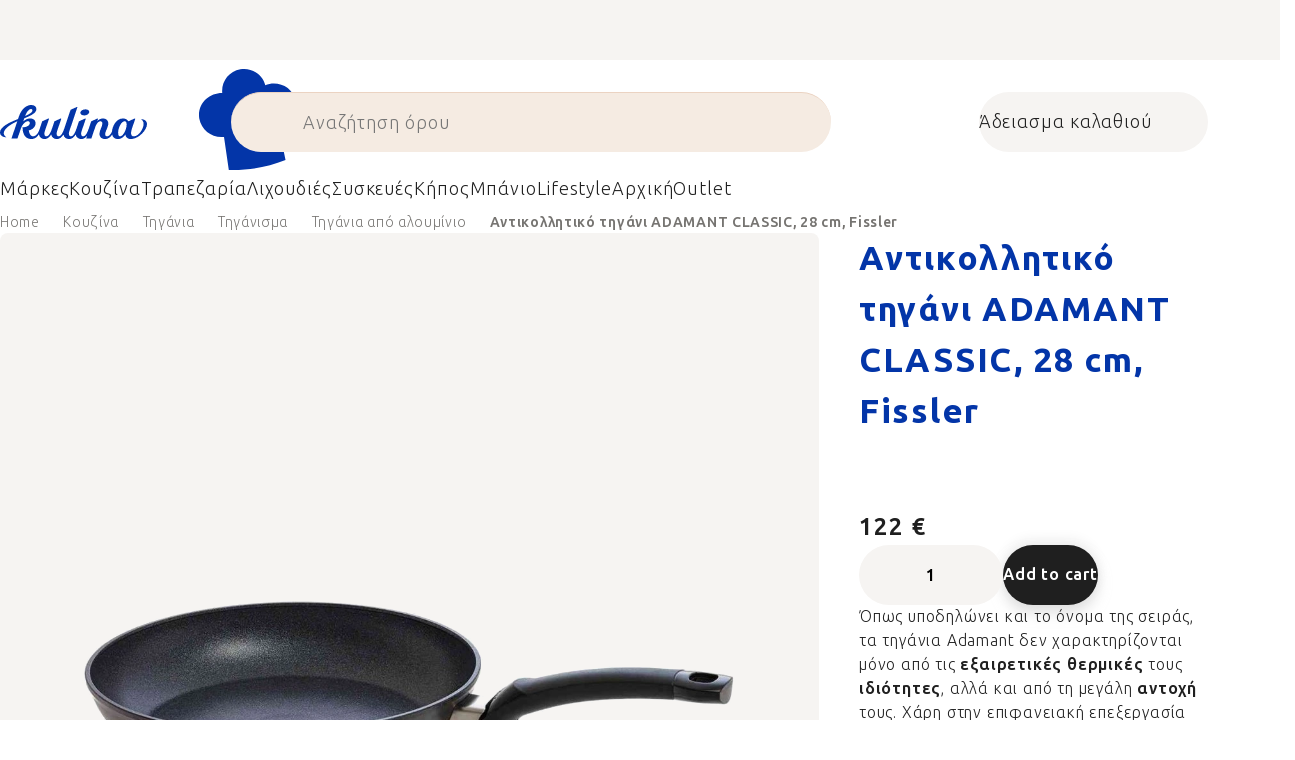

--- FILE ---
content_type: text/html; charset=utf-8
request_url: https://www.kulina.gr/---------------28-------------classic-fissler/
body_size: 45960
content:
<!doctype html><html lang="en" dir="ltr" class="header-background-light external-fonts-loaded"><head><meta charset="utf-8" /><meta name="viewport" content="width=device-width,initial-scale=1" /><title>Αντικολλητικό τηγάνι ADAMANT CLASSIC, 28 cm, Fissler 🔵 122 €</title><link rel="preconnect" href="https://cdn.myshoptet.com" /><link rel="dns-prefetch" href="https://cdn.myshoptet.com" /><link rel="preload" href="https://cdn.myshoptet.com/prj/dist/master/cms/libs/jquery/jquery-1.11.3.min.js" as="script" /><script>
dataLayer = [];
dataLayer.push({'shoptet' : {
    "pageId": 20187,
    "pageType": "productDetail",
    "currency": "EUR",
    "currencyInfo": {
        "decimalSeparator": ",",
        "exchangeRate": 1,
        "priceDecimalPlaces": 2,
        "symbol": "\u20ac",
        "symbolLeft": 0,
        "thousandSeparator": " "
    },
    "language": "en",
    "projectId": 526757,
    "product": {
        "id": 305164,
        "guid": "49d55874-ff7f-47a6-b784-1482f03c9e7c",
        "hasVariants": false,
        "codes": [
            {
                "code": "FS157304281000",
                "quantity": "7",
                "stocks": [
                    {
                        "id": 1,
                        "quantity": "7"
                    }
                ]
            }
        ],
        "code": "FS157304281000",
        "name": "\u0391\u03bd\u03c4\u03b9\u03ba\u03bf\u03bb\u03bb\u03b7\u03c4\u03b9\u03ba\u03cc \u03c4\u03b7\u03b3\u03ac\u03bd\u03b9 ADAMANT CLASSIC, 28 cm, Fissler",
        "appendix": "",
        "weight": 1.3600000000000001,
        "manufacturer": "Fissler",
        "manufacturerGuid": "1EF5334ACF7F6FB0A7CBDA0BA3DED3EE",
        "currentCategory": "\u039a\u03bf\u03c5\u03b6\u03af\u03bd\u03b1 | \u03a4\u03b7\u03b3\u03ac\u03bd\u03b9\u03b1 \u03bc\u03b1\u03b3\u03b5\u03b9\u03c1\u03ad\u03bc\u03b1\u03c4\u03bf\u03c2 | \u03a4\u03b7\u03b3\u03ac\u03bd\u03b9\u03b1 Universal | \u03a4\u03b7\u03b3\u03ac\u03bd\u03b9\u03b1 \u03b1\u03c0\u03cc \u03b1\u03bb\u03bf\u03c5\u03bc\u03af\u03bd\u03b9\u03bf",
        "currentCategoryGuid": "bc5b3af2-7fae-4c42-8a95-fb95bb224b47",
        "defaultCategory": "\u039a\u03bf\u03c5\u03b6\u03af\u03bd\u03b1 | \u03a4\u03b7\u03b3\u03ac\u03bd\u03b9\u03b1 \u03bc\u03b1\u03b3\u03b5\u03b9\u03c1\u03ad\u03bc\u03b1\u03c4\u03bf\u03c2 | \u03a4\u03b7\u03b3\u03ac\u03bd\u03b9\u03b1 Universal | \u03a4\u03b7\u03b3\u03ac\u03bd\u03b9\u03b1 \u03b1\u03c0\u03cc \u03b1\u03bb\u03bf\u03c5\u03bc\u03af\u03bd\u03b9\u03bf",
        "defaultCategoryGuid": "bc5b3af2-7fae-4c42-8a95-fb95bb224b47",
        "currency": "EUR",
        "priceWithVat": 122
    },
    "stocks": [
        {
            "id": 1,
            "title": "Hlavn\u00ed sklad",
            "isDeliveryPoint": 1,
            "visibleOnEshop": 1
        },
        {
            "id": "ext",
            "title": "Stock",
            "isDeliveryPoint": 0,
            "visibleOnEshop": 1
        }
    ],
    "cartInfo": {
        "id": null,
        "freeShipping": false,
        "freeShippingFrom": 0,
        "leftToFreeGift": {
            "formattedPrice": "0 \u20ac",
            "priceLeft": 0
        },
        "freeGift": false,
        "leftToFreeShipping": {
            "priceLeft": 0,
            "dependOnRegion": 0,
            "formattedPrice": "0 \u20ac"
        },
        "discountCoupon": [],
        "getNoBillingShippingPrice": {
            "withoutVat": 0,
            "vat": 0,
            "withVat": 0
        },
        "cartItems": [],
        "taxMode": "ORDINARY"
    },
    "cart": [],
    "customer": {
        "priceRatio": 1,
        "priceListId": 1,
        "groupId": null,
        "registered": false,
        "mainAccount": false
    }
}});
</script>

<!-- Google Tag Manager -->
<script>(function(w,d,s,l,i){w[l]=w[l]||[];w[l].push({'gtm.start':
new Date().getTime(),event:'gtm.js'});var f=d.getElementsByTagName(s)[0],
j=d.createElement(s),dl=l!='dataLayer'?'&l='+l:'';j.async=true;j.src=
'https://www.googletagmanager.com/gtm.js?id='+i+dl;f.parentNode.insertBefore(j,f);
})(window,document,'script','dataLayer','GTM-TBR6BBFL');</script>
<!-- End Google Tag Manager -->

<meta property="og:type" content="website"><meta property="og:site_name" content="kulina.gr"><meta property="og:url" content="https://www.kulina.gr/---------------28-------------classic-fissler/"><meta property="og:title" content="Αντικολλητικό τηγάνι ADAMANT CLASSIC, 28 cm, Fissler 🔵 122 €"><meta name="author" content="Kulina.gr"><meta name="web_author" content="Shoptet.cz"><meta name="dcterms.rightsHolder" content="www.kulina.gr"><meta name="robots" content="index,follow"><meta property="og:image" content="https://cdn.myshoptet.com/usr/www.kulina.gr/user/shop/big/305164_--------------adamant-classic--28-cm--fissler.jpg?6914e7ef"><meta property="og:description" content="Ψάχνετε για ποιότητα; ▶ Αντικολλητικό τηγάνι ADAMANT CLASSIC, 28 cm, Fissler ▪️ Επιλογή ειδικών ▪️ Άμεση αποστολή ▪️ 100 ημέρες για δωρεάν επιστροφές ▪️ Κριτικές πελατών ▶ Παραγγείλτε σήμερα στο Kulina.gr!"><meta name="description" content="Ψάχνετε για ποιότητα; ▶ Αντικολλητικό τηγάνι ADAMANT CLASSIC, 28 cm, Fissler ▪️ Επιλογή ειδικών ▪️ Άμεση αποστολή ▪️ 100 ημέρες για δωρεάν επιστροφές ▪️ Κριτικές πελατών ▶ Παραγγείλτε σήμερα στο Kulina.gr!"><meta property="product:price:amount" content="122"><meta property="product:price:currency" content="EUR"><style>:root {--color-primary: #383533;--color-primary-h: 24;--color-primary-s: 5%;--color-primary-l: 21%;--color-primary-hover: #000000;--color-primary-hover-h: 0;--color-primary-hover-s: 0%;--color-primary-hover-l: 0%;--color-secondary: #c73d1b;--color-secondary-h: 12;--color-secondary-s: 76%;--color-secondary-l: 44%;--color-secondary-hover: #e24019;--color-secondary-hover-h: 12;--color-secondary-hover-s: 80%;--color-secondary-hover-l: 49%;--color-tertiary: #383533;--color-tertiary-h: 24;--color-tertiary-s: 5%;--color-tertiary-l: 21%;--color-tertiary-hover: #383533;--color-tertiary-hover-h: 24;--color-tertiary-hover-s: 5%;--color-tertiary-hover-l: 21%;--color-header-background: #ffffff;--template-font: "sans-serif";--template-headings-font: "sans-serif";--header-background-url: none;--cookies-notice-background: #1A1937;--cookies-notice-color: #F8FAFB;--cookies-notice-button-hover: #f5f5f5;--cookies-notice-link-hover: #27263f;--templates-update-management-preview-mode-content: "Template update preview is active for your browser."}</style>
    <script>var shoptet = shoptet || {};</script>
    <script src="https://cdn.myshoptet.com/prj/dist/master/shop/dist/main-3g-header.js.27c4444ba5dd6be3416d.js"></script>
<!-- User include --><!-- api 426(80) html code header -->
<style> :root { --dklab-lastvisited-background-color: #FFFFFF; } </style>
<!-- api 428(82) html code header -->
<style>
        :root {
            --dklab-favourites-flag-color: #C73D1B;
            --dklab-favourites-flag-text-color: #FFFFFF;
            --dklab-favourites-add-text-color: #000000;            
            --dklab-favourites-remove-text-color: #C73D1B;            
            --dklab-favourites-add-text-detail-color: #000000;            
            --dklab-favourites-remove-text-detail-color: #C73D1B;            
            --dklab-favourites-header-icon-color: #000000;            
            --dklab-favourites-counter-color: #000000;            
        } </style>
<!-- api 498(150) html code header -->
<script async src="https://scripts.luigisbox.tech/LBX-353621.js"></script><meta name="luigisbox-tracker-id" content="297353-353621,en"/><script type="text/javascript">const isPlpEnabled = sessionStorage.getItem('lbPlpEnabled') === 'true';if (isPlpEnabled) {const style = document.createElement("style");style.type = "text/css";style.id = "lb-plp-style";style.textContent = `body.type-category #content-wrapper,body.type-search #content-wrapper,body.type-category #content,body.type-search #content,body.type-category #content-in,body.type-search #content-in,body.type-category #main-in,body.type-search #main-in {min-height: 100vh;}body.type-category #content-wrapper > *,body.type-search #content-wrapper > *,body.type-category #content > *,body.type-search #content > *,body.type-category #content-in > *,body.type-search #content-in > *,body.type-category #main-in > *,body.type-search #main-in > * {display: none;}`;document.head.appendChild(style);}</script>
<!-- api 608(256) html code header -->
<link rel="stylesheet" href="https://cdn.myshoptet.com/usr/api2.dklab.cz/user/documents/_doplnky/bannery/526757/3369/526757_3369.css" type="text/css" /><style>
        :root {
            --dklab-bannery-b-hp-padding: 15px;
            --dklab-bannery-b-hp-box-padding: 0px;
            --dklab-bannery-b-hp-big-screen: 33.333%;
            --dklab-bannery-b-hp-medium-screen: 33.333%;
            --dklab-bannery-b-hp-small-screen: 33.333%;
            --dklab-bannery-b-hp-tablet-screen: 33.333%;
            --dklab-bannery-b-hp-mobile-screen: 100%;

            --dklab-bannery-i-hp-icon-color: #000000;
            --dklab-bannery-i-hp-color: #000000;
            --dklab-bannery-i-hp-background: #FFFFFF;            
            
            --dklab-bannery-i-d-icon-color: #000000;
            --dklab-bannery-i-d-color: #000000;
            --dklab-bannery-i-d-background: #FFFFFF;


            --dklab-bannery-i-hp-w-big-screen: 4;
            --dklab-bannery-i-hp-w-medium-screen: 4;
            --dklab-bannery-i-hp-w-small-screen: 4;
            --dklab-bannery-i-hp-w-tablet-screen: 4;
            --dklab-bannery-i-hp-w-mobile-screen: 2;
            
            --dklab-bannery-i-d-w-big-screen: 4;
            --dklab-bannery-i-d-w-medium-screen: 4;
            --dklab-bannery-i-d-w-small-screen: 4;
            --dklab-bannery-i-d-w-tablet-screen: 4;
            --dklab-bannery-i-d-w-mobile-screen: 2;

        }</style>
<!-- api 1004(637) html code header -->
<script>
                /* Ellity */      
                /* Compatibility */
                     
      window.mehub = window.mehub || {};
      window.mehub.bonus = {
        businessId: '074f7d8a-4dc3-45d9-a7f8-50ac80aa79d7',
        addonId: '85ee7b06-c4a4-44ae-9b3d-f3a2d2f28a1c'
      }
    
                /* Latest */
                           
      window.ellity = window.ellity || {};
      window.ellity.bonus = {
        businessId: '074f7d8a-4dc3-45d9-a7f8-50ac80aa79d7',
        addonId: '85ee7b06-c4a4-44ae-9b3d-f3a2d2f28a1c'
      }
    
                /* Extensions */
                
        window.ellity.gifts = {
          giftCodes: ["GIFT0003","GIFT1058","GIFT1059","GIFT0011","GIFT1060","GIFT0001"],
          mode: "surprise",
          giftModes: {"GIFT0003":"surprise","GIFT1058":"surprise","GIFT1059":"surprise","GIFT0011":"surprise","GIFT1060":"surprise","GIFT0001":"surprise"},
          enabled: true,
        }

        window.document.documentElement.classList.add('ellity-gifts-enabled')
      
                </script>
<!-- api html code header -->
<link rel="preconnect" href="https://fonts.googleapis.com">
<link rel="preconnect" href="https://fonts.gstatic.com" crossorigin>
<link href="https://fonts.googleapis.com/css2?family=Ubuntu+Sans:ital,wght@0,100..800;1,100..800&display=swap" rel="stylesheet">

<script async src="https://scripts.luigisbox.tech/LBX-353621.js"></script><link rel="preconnect" href="https://fonts.googleapis.com">
<link rel="preconnect" href="https://fonts.gstatic.com" crossorigin>

<link rel="dns-prefetch" href="//live.luigisbox.tech">

<script>
//mark nemazat
window.globalCarriersDayShift = "1";
window.uploadedMark = "1769687449";
window.idEshop = "28";
window.brandsGuid = "b8ed9ade-5049-4a51-8db3-45b4bf71e9c9";
window.bannersHp = {"n":3,"c":"is-template2"};
window.bannersPlp = ["b004c20e-667d-482d-b97b-82d2ccf98e3c","c854b3d4-25f8-42e4-9d51-fba90f7352ac","b51b1bf2-d905-4149-a2e0-f57631aec694"];
</script>

<script src="https://cdn.myshoptet.com/usr/361817.myshoptet.com/user/documents/dklab-fl/js/script_dklab_moves.min.js?v=1769687449" ></script>

<link rel="stylesheet" href="https://cdn.myshoptet.com/usr/361817.myshoptet.com/user/documents/dklab-fl/css/style_dklab.min.css?v=1769687449" />
<link rel="stylesheet" href="https://cdn.myshoptet.com/usr/www.kulina.cz/user/documents/cookies/cookieconsent.css?v=1769687449" />
<script src="https://cdn.myshoptet.com/usr/www.kulina.cz/user/documents/dklab/project/datalayers/static/static-28.js?v=1769687449"></script>
<script src="https://cdn.myshoptet.com/usr/www.kulina.cz/user/documents/dklab/project/datalayers/lang/lang-28.js?v=1769687449"></script>
<script src="https://cdn.myshoptet.com/usr/361817.myshoptet.com/user/documents/dklab-fl/_templates/js/templates-luigis-box.js?v=1769687449"></script>
<script src="https://cdn.myshoptet.com/usr/www.kulina.cz/user/documents/dklab/project/banners/28.js?v=1769687449"></script>
<script src="https://cdn.myshoptet.com/usr/www.kulina.cz/user/documents/dklab/project/banners/categoriesPair/28.js?v=1769687449"></script>

<script src="https://cdn.luigisbox.tech/autocomplete.js" async="async" ></script>
<script src="https://cdn.luigisbox.tech/search.js" async="async" ></script>
<script src="https://cdn.luigisbox.tech/recco.js" async="async" ></script>

<style>
/* Fix pro zobrazení banneru v kategorii na celou šířku */
#content .dklabBanplusKategorie {grid-column: 1 / -1;}
</style>

<!-- Recenze DL -->
<script src="https://cdn.myshoptet.com/usr/www.kulina.cz/user/documents/dklab/project/reviews/28.js?v=1769687449"></script>

<script src="https://unpkg.com/masonry-layout@4/dist/masonry.pkgd.min.js"></script>

<script type="text/javascript">
var date = new Date(); 
date.setMilliseconds(0); date.setSeconds(0); date.setMinutes(Math.round(date.getMinutes() / 5) * 5);
var jsProductsCountFile = 'https://cdn.myshoptet.com/usr/www.kulina.cz/user/documents/dklab/project/products_count/28.js?v=' + date.getTime();
var productsCountScriptEl = document.createElement("script");
(function (attrs) { Object.keys(attrs).forEach(function (key) { productsCountScriptEl.setAttribute(key, attrs[key]); }); })
({"src":jsProductsCountFile, "type":"text/javascript", "async":true, "charset":"utf-8"});
document.getElementsByTagName("head")[0].appendChild(productsCountScriptEl);  
</script>


<link rel="stylesheet" href="https://cdn.myshoptet.com/usr/361817.myshoptet.com/user/documents/dklab-fl/css/style_dklab__font-secondary.min.css?v=1769687449" />

<script src="https://cdn-widgetsrepository.yotpo.com/v1/loader/NKSciVUtAbnIwiyms7SjODEKXuowMTDjLNzys1fJ" async></script>

<style>
  *, *:after, *:before {text-transform: none !important;}
</style>
<!-- service 608(256) html code header -->
<link rel="stylesheet" href="https://cdn.myshoptet.com/usr/api.dklab.cz/user/documents/fontawesome/css/all.css?v=1.02" type="text/css" />
<!-- service 619(267) html code header -->
<link href="https://cdn.myshoptet.com/usr/fvstudio.myshoptet.com/user/documents/addons/cartupsell.min.css?24.11.1" rel="stylesheet">
<!-- service 1004(637) html code header -->
<script src="https://mehub-framework.web.app/main.bundle.js?v=1"></script>
<!-- service 428(82) html code header -->
<style>
@font-face {
    font-family: 'oblibene';
    src:  url('https://cdn.myshoptet.com/usr/api2.dklab.cz/user/documents/_doplnky/oblibene/font/oblibene.eot?v1');
    src:  url('https://cdn.myshoptet.com/usr/api2.dklab.cz/user/documents/_doplnky/oblibene/font/oblibene.eot?v1#iefix') format('embedded-opentype'),
    url('https://cdn.myshoptet.com/usr/api2.dklab.cz/user/documents/_doplnky/oblibene/font/oblibene.ttf?v1') format('truetype'),
    url('https://cdn.myshoptet.com/usr/api2.dklab.cz/user/documents/_doplnky/oblibene/font/oblibene.woff?v1') format('woff'),
    url('https://cdn.myshoptet.com/usr/api2.dklab.cz/user/documents/_doplnky/oblibene/font/oblibene.svg?v1') format('svg');
    font-weight: normal;
    font-style: normal;
}
</style>
<script>
var dklabFavIndividual;
</script>
<!-- project html code header -->
<meta name="facebook-domain-verification" content="dazr1vw7akf9pd83yphb653pnmwtc7" />
<!-- /User include --><link rel="shortcut icon" href="/favicon.ico" type="image/x-icon" /><link rel="canonical" href="https://www.kulina.gr/---------------28-------------classic-fissler/" /><script>!function(){var t={9196:function(){!function(){var t=/\[object (Boolean|Number|String|Function|Array|Date|RegExp)\]/;function r(r){return null==r?String(r):(r=t.exec(Object.prototype.toString.call(Object(r))))?r[1].toLowerCase():"object"}function n(t,r){return Object.prototype.hasOwnProperty.call(Object(t),r)}function e(t){if(!t||"object"!=r(t)||t.nodeType||t==t.window)return!1;try{if(t.constructor&&!n(t,"constructor")&&!n(t.constructor.prototype,"isPrototypeOf"))return!1}catch(t){return!1}for(var e in t);return void 0===e||n(t,e)}function o(t,r,n){this.b=t,this.f=r||function(){},this.d=!1,this.a={},this.c=[],this.e=function(t){return{set:function(r,n){u(c(r,n),t.a)},get:function(r){return t.get(r)}}}(this),i(this,t,!n);var e=t.push,o=this;t.push=function(){var r=[].slice.call(arguments,0),n=e.apply(t,r);return i(o,r),n}}function i(t,n,o){for(t.c.push.apply(t.c,n);!1===t.d&&0<t.c.length;){if("array"==r(n=t.c.shift()))t:{var i=n,a=t.a;if("string"==r(i[0])){for(var f=i[0].split("."),s=f.pop(),p=(i=i.slice(1),0);p<f.length;p++){if(void 0===a[f[p]])break t;a=a[f[p]]}try{a[s].apply(a,i)}catch(t){}}}else if("function"==typeof n)try{n.call(t.e)}catch(t){}else{if(!e(n))continue;for(var l in n)u(c(l,n[l]),t.a)}o||(t.d=!0,t.f(t.a,n),t.d=!1)}}function c(t,r){for(var n={},e=n,o=t.split("."),i=0;i<o.length-1;i++)e=e[o[i]]={};return e[o[o.length-1]]=r,n}function u(t,o){for(var i in t)if(n(t,i)){var c=t[i];"array"==r(c)?("array"==r(o[i])||(o[i]=[]),u(c,o[i])):e(c)?(e(o[i])||(o[i]={}),u(c,o[i])):o[i]=c}}window.DataLayerHelper=o,o.prototype.get=function(t){var r=this.a;t=t.split(".");for(var n=0;n<t.length;n++){if(void 0===r[t[n]])return;r=r[t[n]]}return r},o.prototype.flatten=function(){this.b.splice(0,this.b.length),this.b[0]={},u(this.a,this.b[0])}}()}},r={};function n(e){var o=r[e];if(void 0!==o)return o.exports;var i=r[e]={exports:{}};return t[e](i,i.exports,n),i.exports}n.n=function(t){var r=t&&t.__esModule?function(){return t.default}:function(){return t};return n.d(r,{a:r}),r},n.d=function(t,r){for(var e in r)n.o(r,e)&&!n.o(t,e)&&Object.defineProperty(t,e,{enumerable:!0,get:r[e]})},n.o=function(t,r){return Object.prototype.hasOwnProperty.call(t,r)},function(){"use strict";n(9196)}()}();</script>    <!-- Global site tag (gtag.js) - Google Analytics -->
    <script async src="https://www.googletagmanager.com/gtag/js?id=G-P0MC3Z7B6L"></script>
    <script>
        
        window.dataLayer = window.dataLayer || [];
        function gtag(){dataLayer.push(arguments);}
        

        
        gtag('js', new Date());

                gtag('config', 'UA-10619072-15', { 'groups': "UA" });
        
                gtag('config', 'G-P0MC3Z7B6L', {"groups":"GA4","send_page_view":false,"content_group":"productDetail","currency":"EUR","page_language":"en"});
        
                gtag('config', 'AW-11024392177', {"allow_enhanced_conversions":true});
        
        
        
        
        
                    gtag('event', 'page_view', {"send_to":"GA4","page_language":"en","content_group":"productDetail","currency":"EUR"});
        
                gtag('set', 'currency', 'EUR');

        gtag('event', 'view_item', {
            "send_to": "UA",
            "items": [
                {
                    "id": "FS157304281000",
                    "name": "\u0391\u03bd\u03c4\u03b9\u03ba\u03bf\u03bb\u03bb\u03b7\u03c4\u03b9\u03ba\u03cc \u03c4\u03b7\u03b3\u03ac\u03bd\u03b9 ADAMANT CLASSIC, 28 cm, Fissler",
                    "category": "\u039a\u03bf\u03c5\u03b6\u03af\u03bd\u03b1 \/ \u03a4\u03b7\u03b3\u03ac\u03bd\u03b9\u03b1 \u03bc\u03b1\u03b3\u03b5\u03b9\u03c1\u03ad\u03bc\u03b1\u03c4\u03bf\u03c2 \/ \u03a4\u03b7\u03b3\u03ac\u03bd\u03b9\u03b1 Universal \/ \u03a4\u03b7\u03b3\u03ac\u03bd\u03b9\u03b1 \u03b1\u03c0\u03cc \u03b1\u03bb\u03bf\u03c5\u03bc\u03af\u03bd\u03b9\u03bf",
                                        "brand": "Fissler",
                                                            "price": 98.39
                }
            ]
        });
        
        
        
        
        
                    gtag('event', 'view_item', {"send_to":"GA4","page_language":"en","content_group":"productDetail","value":98.390000000000001,"currency":"EUR","items":[{"item_id":"FS157304281000","item_name":"\u0391\u03bd\u03c4\u03b9\u03ba\u03bf\u03bb\u03bb\u03b7\u03c4\u03b9\u03ba\u03cc \u03c4\u03b7\u03b3\u03ac\u03bd\u03b9 ADAMANT CLASSIC, 28 cm, Fissler","item_brand":"Fissler","item_category":"\u039a\u03bf\u03c5\u03b6\u03af\u03bd\u03b1","item_category2":"\u03a4\u03b7\u03b3\u03ac\u03bd\u03b9\u03b1 \u03bc\u03b1\u03b3\u03b5\u03b9\u03c1\u03ad\u03bc\u03b1\u03c4\u03bf\u03c2","item_category3":"\u03a4\u03b7\u03b3\u03ac\u03bd\u03b9\u03b1 Universal","item_category4":"\u03a4\u03b7\u03b3\u03ac\u03bd\u03b9\u03b1 \u03b1\u03c0\u03cc \u03b1\u03bb\u03bf\u03c5\u03bc\u03af\u03bd\u03b9\u03bf","price":98.390000000000001,"quantity":1,"index":0}]});
        
        
        
        
        
        
        
        document.addEventListener('DOMContentLoaded', function() {
            if (typeof shoptet.tracking !== 'undefined') {
                for (var id in shoptet.tracking.bannersList) {
                    gtag('event', 'view_promotion', {
                        "send_to": "UA",
                        "promotions": [
                            {
                                "id": shoptet.tracking.bannersList[id].id,
                                "name": shoptet.tracking.bannersList[id].name,
                                "position": shoptet.tracking.bannersList[id].position
                            }
                        ]
                    });
                }
            }

            shoptet.consent.onAccept(function(agreements) {
                if (agreements.length !== 0) {
                    console.debug('gtag consent accept');
                    var gtagConsentPayload =  {
                        'ad_storage': agreements.includes(shoptet.config.cookiesConsentOptPersonalisation)
                            ? 'granted' : 'denied',
                        'analytics_storage': agreements.includes(shoptet.config.cookiesConsentOptAnalytics)
                            ? 'granted' : 'denied',
                                                                                                'ad_user_data': agreements.includes(shoptet.config.cookiesConsentOptPersonalisation)
                            ? 'granted' : 'denied',
                        'ad_personalization': agreements.includes(shoptet.config.cookiesConsentOptPersonalisation)
                            ? 'granted' : 'denied',
                        };
                    console.debug('update consent data', gtagConsentPayload);
                    gtag('consent', 'update', gtagConsentPayload);
                    dataLayer.push(
                        { 'event': 'update_consent' }
                    );
                }
            });
        });
    </script>
</head><body class="desktop id-20187 in-tigania-apo-aloyminio template-11 type-product type-detail one-column-body columns-4 blank-mode blank-mode-css ums_forms_redesign--off ums_a11y_category_page--on ums_discussion_rating_forms--off ums_flags_display_unification--on ums_a11y_login--on mobile-header-version-0">
        <div id="fb-root"></div>
        <script>
            window.fbAsyncInit = function() {
                FB.init({
                    autoLogAppEvents : true,
                    xfbml            : true,
                    version          : 'v24.0'
                });
            };
        </script>
        <script async defer crossorigin="anonymous" src="https://connect.facebook.net/en_US/sdk.js#xfbml=1&version=v24.0"></script>
<!-- Google Tag Manager (noscript) -->
<noscript><iframe src="https://www.googletagmanager.com/ns.html?id=GTM-TBR6BBFL"
height="0" width="0" style="display:none;visibility:hidden"></iframe></noscript>
<!-- End Google Tag Manager (noscript) -->

<a href="#content" class="skip-link sr-only">Skip to content</a><div class="overall-wrapper"><div class="site-msg information"><div class="container"><div class="text"><div class="c-top-banner top-banner-template" data-skelet=""></div></div><div class="close js-close-information-msg"></div></div></div><div class="user-action"><div class="container">
    <div class="user-action-in">
                    <div id="login" class="user-action-login popup-widget login-widget" role="dialog" aria-labelledby="loginHeading">
        <div class="popup-widget-inner">
                            <h2 id="loginHeading">Login to your account</h2><div id="customerLogin"><form action="/action/Customer/Login/" method="post" id="formLoginIncluded" class="csrf-enabled formLogin" data-testid="formLogin"><input type="hidden" name="referer" value="" /><div class="form-group"><div class="input-wrapper email js-validated-element-wrapper no-label"><input type="email" name="email" class="form-control" autofocus placeholder="E-mail Address (eg. John@myemail.com)" data-testid="inputEmail" autocomplete="email" required /></div></div><div class="form-group"><div class="input-wrapper password js-validated-element-wrapper no-label"><input type="password" name="password" class="form-control" placeholder="Password" data-testid="inputPassword" autocomplete="current-password" required /><span class="no-display">You cannot fill out this field</span><input type="text" name="surname" value="" class="no-display" /></div></div><div class="form-group"><div class="login-wrapper"><button type="submit" class="btn btn-secondary btn-text btn-login" data-testid="buttonSubmit">Login</button><div class="password-helper"><a href="/registration/" data-testid="signup" rel="nofollow">New registration</a><a href="/client-center/forgotten-password/" rel="nofollow">Forgotten password</a></div></div></div><div class="social-login-buttons"><div class="social-login-buttons-divider"><span>or</span></div><div class="form-group"><a href="/action/Social/login/?provider=Facebook" class="login-btn facebook" rel="nofollow"><span class="login-facebook-icon"></span><strong>Login with Facebook</strong></a></div><div class="form-group"><a href="/action/Social/login/?provider=Google" class="login-btn google" rel="nofollow"><span class="login-google-icon"></span><strong>Login with Google</strong></a></div></div></form>
</div>                    </div>
    </div>

                            <div id="cart-widget" class="user-action-cart popup-widget cart-widget loader-wrapper" data-testid="popupCartWidget" role="dialog" aria-hidden="true">
    <div class="popup-widget-inner cart-widget-inner place-cart-here">
        <div class="loader-overlay">
            <div class="loader"></div>
        </div>
    </div>

    <div class="cart-widget-button">
        <a href="/cart/" class="btn btn-conversion" id="continue-order-button" rel="nofollow" data-testid="buttonNextStep">Proceed to cart</a>
    </div>
</div>
            </div>
</div>
</div><div class="top-navigation-bar" data-testid="topNavigationBar">

    <div class="container">

        <div class="top-navigation-contacts">
            <strong>Customer support:</strong><a href="mailto:info@kulina.gr" class="project-email" data-testid="contactboxEmail"><span>info@kulina.gr</span></a>        </div>

                            <div class="top-navigation-menu">
                <div class="top-navigation-menu-trigger"></div>
                <ul class="top-navigation-bar-menu">
                                            <li class="top-navigation-menu-item-29">
                            <a href="/epikinoniste-mazi-mas/">Επικοινωνήστε μαζί μας</a>
                        </li>
                                    </ul>
                <ul class="top-navigation-bar-menu-helper"></ul>
            </div>
        
        <div class="top-navigation-tools">
            <div class="responsive-tools">
                <a href="#" class="toggle-window" data-target="search" aria-label="Search" data-testid="linkSearchIcon"></a>
                                                            <a href="#" class="toggle-window" data-target="login"></a>
                                                    <a href="#" class="toggle-window" data-target="navigation" aria-label="Menu" data-testid="hamburgerMenu"></a>
            </div>
                        <button class="top-nav-button top-nav-button-login toggle-window" type="button" data-target="login" aria-haspopup="dialog" aria-controls="login" aria-expanded="false" data-testid="signin"><span>Login</span></button>        </div>

    </div>

</div>
<header id="header"><div class="container navigation-wrapper">
    <div class="header-top">
        <div class="site-name-wrapper">
            <div class="site-name"><a href="/" data-testid="linkWebsiteLogo"><img src="https://cdn.myshoptet.com/usr/www.kulina.gr/user/logos/logo-blue.svg" alt="Kulina.gr" fetchpriority="low" /></a></div>        </div>
        <div class="search" itemscope itemtype="https://schema.org/WebSite">
            <meta itemprop="headline" content="Τηγάνια από αλουμίνιο"/><meta itemprop="url" content="https://www.kulina.gr"/><meta itemprop="text" content="Ψάχνετε για ποιότητα; ▶ Αντικολλητικό τηγάνι ADAMANT CLASSIC, 28 cm, Fissler ▪️ Επιλογή ειδικών ▪️ Άμεση αποστολή ▪️ 100 ημέρες για δωρεάν επιστροφές ▪️ Κριτικές πελατών ▶ Παραγγείλτε σήμερα στο Kulina.gr!"/>            <form action="/action/ProductSearch/prepareString/" method="post"
    id="formSearchForm" class="search-form compact-form js-search-main"
    itemprop="potentialAction" itemscope itemtype="https://schema.org/SearchAction" data-testid="searchForm">
    <fieldset>
        <meta itemprop="target"
            content="https://www.kulina.gr/search/?string={string}"/>
        <input type="hidden" name="language" value="en"/>
        
            
<input
    type="search"
    name="string"
        class="query-input form-control search-input js-search-input"
    placeholder="Search term"
    autocomplete="off"
    required
    itemprop="query-input"
    aria-label="Search"
    data-testid="searchInput"
>
            <button type="submit" class="btn btn-default" data-testid="searchBtn">Search</button>
        
    </fieldset>
</form>
        </div>
        <div class="navigation-buttons">
                
    <a href="/cart/" class="btn btn-icon toggle-window cart-count" data-target="cart" data-hover="true" data-redirect="true" data-testid="headerCart" rel="nofollow" aria-haspopup="dialog" aria-expanded="false" aria-controls="cart-widget">
        
                <span class="sr-only">Shopping cart</span>
        
            <span class="cart-price visible-lg-inline-block" data-testid="headerCartPrice">
                                    Empty cart                            </span>
        
    
            </a>
        </div>
    </div>
    <nav id="navigation" aria-label="Main menu" data-collapsible="true"><div class="navigation-in menu"><ul class="menu-level-1" role="menubar" data-testid="headerMenuItems"><li class="menu-item-13318 ext" role="none"><a href="/empneush/" data-testid="headerMenuItem" role="menuitem" aria-haspopup="true" aria-expanded="false"><b>Έμπνευση</b><span class="submenu-arrow"></span></a><ul class="menu-level-2" aria-label="Έμπνευση" tabindex="-1" role="menu"><li class="menu-item-13444 has-third-level" role="none"><a href="/campaign/" class="menu-image" data-testid="headerMenuItem" tabindex="-1" aria-hidden="true"><img src="data:image/svg+xml,%3Csvg%20width%3D%22140%22%20height%3D%22100%22%20xmlns%3D%22http%3A%2F%2Fwww.w3.org%2F2000%2Fsvg%22%3E%3C%2Fsvg%3E" alt="" aria-hidden="true" width="140" height="100"  data-src="https://cdn.myshoptet.com/prj/dist/master/cms/templates/frontend_templates/00/img/folder.svg" fetchpriority="low" /></a><div><a href="/campaign/" data-testid="headerMenuItem" role="menuitem"><span>Το θέμα του μήνα</span></a>
                                                    <ul class="menu-level-3" role="menu">
                                                                    <li class="menu-item-20756" role="none">
                                        <a href="/wmf-tefal/" data-testid="headerMenuItem" role="menuitem">
                                            WMF &amp; Tefal</a>,                                    </li>
                                                                    <li class="menu-item-13435" role="none">
                                        <a href="/bestsellers/" data-testid="headerMenuItem" role="menuitem">
                                            Best seller</a>,                                    </li>
                                                                    <li class="menu-item-17701" role="none">
                                        <a href="/hero-month/" data-testid="headerMenuItem" role="menuitem">
                                            Προσφορές του μήνα</a>                                    </li>
                                                            </ul>
                        </div></li><li class="menu-item-13429" role="none"><a href="/shopping-guide-2/" class="menu-image" data-testid="headerMenuItem" tabindex="-1" aria-hidden="true"><img src="data:image/svg+xml,%3Csvg%20width%3D%22140%22%20height%3D%22100%22%20xmlns%3D%22http%3A%2F%2Fwww.w3.org%2F2000%2Fsvg%22%3E%3C%2Fsvg%3E" alt="" aria-hidden="true" width="140" height="100"  data-src="https://cdn.myshoptet.com/prj/dist/master/cms/templates/frontend_templates/00/img/folder.svg" fetchpriority="low" /></a><div><a href="/shopping-guide-2/" data-testid="headerMenuItem" role="menuitem"><span>Οδηγός αγορών</span></a>
                        </div></li><li class="menu-item-13432 has-third-level" role="none"><a href="/our-tips/" class="menu-image" data-testid="headerMenuItem" tabindex="-1" aria-hidden="true"><img src="data:image/svg+xml,%3Csvg%20width%3D%22140%22%20height%3D%22100%22%20xmlns%3D%22http%3A%2F%2Fwww.w3.org%2F2000%2Fsvg%22%3E%3C%2Fsvg%3E" alt="" aria-hidden="true" width="140" height="100"  data-src="https://cdn.myshoptet.com/prj/dist/master/cms/templates/frontend_templates/00/img/folder.svg" fetchpriority="low" /></a><div><a href="/our-tips/" data-testid="headerMenuItem" role="menuitem"><span>Οι συμβουλές μας</span></a>
                                                    <ul class="menu-level-3" role="menu">
                                                                    <li class="menu-item-20594" role="none">
                                        <a href="/mill-mortar-collections/" data-testid="headerMenuItem" role="menuitem">
                                            Mill &amp; Mortar Collections</a>,                                    </li>
                                                                    <li class="menu-item-20624" role="none">
                                        <a href="/wmf-pans/" data-testid="headerMenuItem" role="menuitem">
                                            WMF Pans</a>,                                    </li>
                                                                    <li class="menu-item-14152" role="none">
                                        <a href="/severin-grills/" data-testid="headerMenuItem" role="menuitem">
                                            Ψήσιμο με Severin</a>,                                    </li>
                                                                    <li class="menu-item-14107" role="none">
                                        <a href="/tefal-ingenio/" data-testid="headerMenuItem" role="menuitem">
                                            Tefal Ingenio</a>,                                    </li>
                                                                    <li class="menu-item-14176" role="none">
                                        <a href="/brabantia-tips/" data-testid="headerMenuItem" role="menuitem">
                                            Πηγές έμπνευσης από την Brabantia</a>,                                    </li>
                                                                    <li class="menu-item-20490" role="none">
                                        <a href="/circulon-scratchdefense/" data-testid="headerMenuItem" role="menuitem">
                                            Circulon ScratchDefense</a>,                                    </li>
                                                                    <li class="menu-item-20424" role="none">
                                        <a href="/scandi-design/" data-testid="headerMenuItem" role="menuitem">
                                            Scandi design</a>,                                    </li>
                                                                    <li class="menu-item-19080" role="none">
                                        <a href="/grill-party/" data-testid="headerMenuItem" role="menuitem">
                                            Grill party</a>,                                    </li>
                                                                    <li class="menu-item-17547" role="none">
                                        <a href="/mij-collections/" data-testid="headerMenuItem" role="menuitem">
                                            MIJ Collections</a>,                                    </li>
                                                                    <li class="menu-item-13441" role="none">
                                        <a href="/gift-guide/" data-testid="headerMenuItem" role="menuitem">
                                            Οδηγός αγορών</a>,                                    </li>
                                                                    <li class="menu-item-17977" role="none">
                                        <a href="/db-steel/" data-testid="headerMenuItem" role="menuitem">
                                            Χαλύβδινα τηγάνια de Buyer</a>,                                    </li>
                                                                    <li class="menu-item-13495" role="none">
                                        <a href="/gift-vouchers/" data-testid="headerMenuItem" role="menuitem">
                                            Δωροεπιταγές</a>,                                    </li>
                                                                    <li class="menu-item-15844" role="none">
                                        <a href="/db/" data-testid="headerMenuItem" role="menuitem">
                                            Ημέρες του de Buyer</a>                                    </li>
                                                            </ul>
                        </div></li></ul></li>
<li class="menu-item-13315" role="none"><a href="/new-in/" data-testid="headerMenuItem" role="menuitem" aria-expanded="false"><b>Νέα</b></a></li>
<li class="menu-item-13321 ext" role="none"><a href="/markes/" data-testid="headerMenuItem" role="menuitem" aria-haspopup="true" aria-expanded="false"><b>Μάρκες</b><span class="submenu-arrow"></span></a><ul class="menu-level-2" aria-label="Μάρκες" tabindex="-1" role="menu"><li class="menu-item-20591" role="none"><a href="/ac-perchs-thehandel/" class="menu-image" data-testid="headerMenuItem" tabindex="-1" aria-hidden="true"><img src="data:image/svg+xml,%3Csvg%20width%3D%22140%22%20height%3D%22100%22%20xmlns%3D%22http%3A%2F%2Fwww.w3.org%2F2000%2Fsvg%22%3E%3C%2Fsvg%3E" alt="" aria-hidden="true" width="140" height="100"  data-src="https://cdn.myshoptet.com/prj/dist/master/cms/templates/frontend_templates/00/img/folder.svg" fetchpriority="low" /></a><div><a href="/ac-perchs-thehandel/" data-testid="headerMenuItem" role="menuitem"><span>A.C. Perch&#039;s Thehandel</span></a>
                        </div></li><li class="menu-item-13462" role="none"><a href="/akai/" class="menu-image" data-testid="headerMenuItem" tabindex="-1" aria-hidden="true"><img src="data:image/svg+xml,%3Csvg%20width%3D%22140%22%20height%3D%22100%22%20xmlns%3D%22http%3A%2F%2Fwww.w3.org%2F2000%2Fsvg%22%3E%3C%2Fsvg%3E" alt="" aria-hidden="true" width="140" height="100"  data-src="https://cdn.myshoptet.com/prj/dist/master/cms/templates/frontend_templates/00/img/folder.svg" fetchpriority="low" /></a><div><a href="/akai/" data-testid="headerMenuItem" role="menuitem"><span>Akai</span></a>
                        </div></li><li class="menu-item-13639" role="none"><a href="/alessi/" class="menu-image" data-testid="headerMenuItem" tabindex="-1" aria-hidden="true"><img src="data:image/svg+xml,%3Csvg%20width%3D%22140%22%20height%3D%22100%22%20xmlns%3D%22http%3A%2F%2Fwww.w3.org%2F2000%2Fsvg%22%3E%3C%2Fsvg%3E" alt="" aria-hidden="true" width="140" height="100"  data-src="https://cdn.myshoptet.com/prj/dist/master/cms/templates/frontend_templates/00/img/folder.svg" fetchpriority="low" /></a><div><a href="/alessi/" data-testid="headerMenuItem" role="menuitem"><span>Alessi</span></a>
                        </div></li><li class="menu-item-13672" role="none"><a href="/ankarsrum/" class="menu-image" data-testid="headerMenuItem" tabindex="-1" aria-hidden="true"><img src="data:image/svg+xml,%3Csvg%20width%3D%22140%22%20height%3D%22100%22%20xmlns%3D%22http%3A%2F%2Fwww.w3.org%2F2000%2Fsvg%22%3E%3C%2Fsvg%3E" alt="" aria-hidden="true" width="140" height="100"  data-src="https://cdn.myshoptet.com/prj/dist/master/cms/templates/frontend_templates/00/img/folder.svg" fetchpriority="low" /></a><div><a href="/ankarsrum/" data-testid="headerMenuItem" role="menuitem"><span>Ankarsrum</span></a>
                        </div></li><li class="menu-item-20627" role="none"><a href="/armando/" class="menu-image" data-testid="headerMenuItem" tabindex="-1" aria-hidden="true"><img src="data:image/svg+xml,%3Csvg%20width%3D%22140%22%20height%3D%22100%22%20xmlns%3D%22http%3A%2F%2Fwww.w3.org%2F2000%2Fsvg%22%3E%3C%2Fsvg%3E" alt="" aria-hidden="true" width="140" height="100"  data-src="https://cdn.myshoptet.com/prj/dist/master/cms/templates/frontend_templates/00/img/folder.svg" fetchpriority="low" /></a><div><a href="/armando/" data-testid="headerMenuItem" role="menuitem"><span>ARMANDO</span></a>
                        </div></li><li class="menu-item-13678" role="none"><a href="/bamix/" class="menu-image" data-testid="headerMenuItem" tabindex="-1" aria-hidden="true"><img src="data:image/svg+xml,%3Csvg%20width%3D%22140%22%20height%3D%22100%22%20xmlns%3D%22http%3A%2F%2Fwww.w3.org%2F2000%2Fsvg%22%3E%3C%2Fsvg%3E" alt="" aria-hidden="true" width="140" height="100"  data-src="https://cdn.myshoptet.com/prj/dist/master/cms/templates/frontend_templates/00/img/folder.svg" fetchpriority="low" /></a><div><a href="/bamix/" data-testid="headerMenuItem" role="menuitem"><span>Bamix</span></a>
                        </div></li><li class="menu-item-13684" role="none"><a href="/bitz/" class="menu-image" data-testid="headerMenuItem" tabindex="-1" aria-hidden="true"><img src="data:image/svg+xml,%3Csvg%20width%3D%22140%22%20height%3D%22100%22%20xmlns%3D%22http%3A%2F%2Fwww.w3.org%2F2000%2Fsvg%22%3E%3C%2Fsvg%3E" alt="" aria-hidden="true" width="140" height="100"  data-src="https://cdn.myshoptet.com/prj/dist/master/cms/templates/frontend_templates/00/img/folder.svg" fetchpriority="low" /></a><div><a href="/bitz/" data-testid="headerMenuItem" role="menuitem"><span>Bitz</span></a>
                        </div></li><li class="menu-item-17156" role="none"><a href="/bjorn-wiinblad/" class="menu-image" data-testid="headerMenuItem" tabindex="-1" aria-hidden="true"><img src="data:image/svg+xml,%3Csvg%20width%3D%22140%22%20height%3D%22100%22%20xmlns%3D%22http%3A%2F%2Fwww.w3.org%2F2000%2Fsvg%22%3E%3C%2Fsvg%3E" alt="" aria-hidden="true" width="140" height="100"  data-src="https://cdn.myshoptet.com/prj/dist/master/cms/templates/frontend_templates/00/img/folder.svg" fetchpriority="low" /></a><div><a href="/bjorn-wiinblad/" data-testid="headerMenuItem" role="menuitem"><span>Bjørn Wiinblad</span></a>
                        </div></li><li class="menu-item-17572" role="none"><a href="/black-blum/" class="menu-image" data-testid="headerMenuItem" tabindex="-1" aria-hidden="true"><img src="data:image/svg+xml,%3Csvg%20width%3D%22140%22%20height%3D%22100%22%20xmlns%3D%22http%3A%2F%2Fwww.w3.org%2F2000%2Fsvg%22%3E%3C%2Fsvg%3E" alt="" aria-hidden="true" width="140" height="100"  data-src="https://cdn.myshoptet.com/prj/dist/master/cms/templates/frontend_templates/00/img/folder.svg" fetchpriority="low" /></a><div><a href="/black-blum/" data-testid="headerMenuItem" role="menuitem"><span>Black+Blum</span></a>
                        </div></li><li class="menu-item-13660" role="none"><a href="/blomus/" class="menu-image" data-testid="headerMenuItem" tabindex="-1" aria-hidden="true"><img src="data:image/svg+xml,%3Csvg%20width%3D%22140%22%20height%3D%22100%22%20xmlns%3D%22http%3A%2F%2Fwww.w3.org%2F2000%2Fsvg%22%3E%3C%2Fsvg%3E" alt="" aria-hidden="true" width="140" height="100"  data-src="https://cdn.myshoptet.com/prj/dist/master/cms/templates/frontend_templates/00/img/folder.svg" fetchpriority="low" /></a><div><a href="/blomus/" data-testid="headerMenuItem" role="menuitem"><span>Blomus</span></a>
                        </div></li><li class="menu-item-13687" role="none"><a href="/bloomingville/" class="menu-image" data-testid="headerMenuItem" tabindex="-1" aria-hidden="true"><img src="data:image/svg+xml,%3Csvg%20width%3D%22140%22%20height%3D%22100%22%20xmlns%3D%22http%3A%2F%2Fwww.w3.org%2F2000%2Fsvg%22%3E%3C%2Fsvg%3E" alt="" aria-hidden="true" width="140" height="100"  data-src="https://cdn.myshoptet.com/prj/dist/master/cms/templates/frontend_templates/00/img/folder.svg" fetchpriority="low" /></a><div><a href="/bloomingville/" data-testid="headerMenuItem" role="menuitem"><span>Bloomingville</span></a>
                        </div></li><li class="menu-item-13648" role="none"><a href="/brabantia/" class="menu-image" data-testid="headerMenuItem" tabindex="-1" aria-hidden="true"><img src="data:image/svg+xml,%3Csvg%20width%3D%22140%22%20height%3D%22100%22%20xmlns%3D%22http%3A%2F%2Fwww.w3.org%2F2000%2Fsvg%22%3E%3C%2Fsvg%3E" alt="" aria-hidden="true" width="140" height="100"  data-src="https://cdn.myshoptet.com/prj/dist/master/cms/templates/frontend_templates/00/img/folder.svg" fetchpriority="low" /></a><div><a href="/brabantia/" data-testid="headerMenuItem" role="menuitem"><span>Brabantia</span></a>
                        </div></li><li class="menu-item-13690" role="none"><a href="/bredemeijer/" class="menu-image" data-testid="headerMenuItem" tabindex="-1" aria-hidden="true"><img src="data:image/svg+xml,%3Csvg%20width%3D%22140%22%20height%3D%22100%22%20xmlns%3D%22http%3A%2F%2Fwww.w3.org%2F2000%2Fsvg%22%3E%3C%2Fsvg%3E" alt="" aria-hidden="true" width="140" height="100"  data-src="https://cdn.myshoptet.com/prj/dist/master/cms/templates/frontend_templates/00/img/folder.svg" fetchpriority="low" /></a><div><a href="/bredemeijer/" data-testid="headerMenuItem" role="menuitem"><span>Bredemeijer</span></a>
                        </div></li><li class="menu-item-16704" role="none"><a href="/bugatti/" class="menu-image" data-testid="headerMenuItem" tabindex="-1" aria-hidden="true"><img src="data:image/svg+xml,%3Csvg%20width%3D%22140%22%20height%3D%22100%22%20xmlns%3D%22http%3A%2F%2Fwww.w3.org%2F2000%2Fsvg%22%3E%3C%2Fsvg%3E" alt="" aria-hidden="true" width="140" height="100"  data-src="https://cdn.myshoptet.com/prj/dist/master/cms/templates/frontend_templates/00/img/folder.svg" fetchpriority="low" /></a><div><a href="/bugatti/" data-testid="headerMenuItem" role="menuitem"><span>Bugatti</span></a>
                        </div></li><li class="menu-item-17983" role="none"><a href="/cereria-molla/" class="menu-image" data-testid="headerMenuItem" tabindex="-1" aria-hidden="true"><img src="data:image/svg+xml,%3Csvg%20width%3D%22140%22%20height%3D%22100%22%20xmlns%3D%22http%3A%2F%2Fwww.w3.org%2F2000%2Fsvg%22%3E%3C%2Fsvg%3E" alt="" aria-hidden="true" width="140" height="100"  data-src="https://cdn.myshoptet.com/prj/dist/master/cms/templates/frontend_templates/00/img/folder.svg" fetchpriority="low" /></a><div><a href="/cereria-molla/" data-testid="headerMenuItem" role="menuitem"><span>Cereria Mollá</span></a>
                        </div></li><li class="menu-item-19050" role="none"><a href="/circulon/" class="menu-image" data-testid="headerMenuItem" tabindex="-1" aria-hidden="true"><img src="data:image/svg+xml,%3Csvg%20width%3D%22140%22%20height%3D%22100%22%20xmlns%3D%22http%3A%2F%2Fwww.w3.org%2F2000%2Fsvg%22%3E%3C%2Fsvg%3E" alt="" aria-hidden="true" width="140" height="100"  data-src="https://cdn.myshoptet.com/prj/dist/master/cms/templates/frontend_templates/00/img/folder.svg" fetchpriority="low" /></a><div><a href="/circulon/" data-testid="headerMenuItem" role="menuitem"><span>Circulon</span></a>
                        </div></li><li class="menu-item-18663" role="none"><a href="/clarysse/" class="menu-image" data-testid="headerMenuItem" tabindex="-1" aria-hidden="true"><img src="data:image/svg+xml,%3Csvg%20width%3D%22140%22%20height%3D%22100%22%20xmlns%3D%22http%3A%2F%2Fwww.w3.org%2F2000%2Fsvg%22%3E%3C%2Fsvg%3E" alt="" aria-hidden="true" width="140" height="100"  data-src="https://cdn.myshoptet.com/prj/dist/master/cms/templates/frontend_templates/00/img/folder.svg" fetchpriority="low" /></a><div><a href="/clarysse/" data-testid="headerMenuItem" role="menuitem"><span>CLARYSSE</span></a>
                        </div></li><li class="menu-item-16806" role="none"><a href="/clean/" class="menu-image" data-testid="headerMenuItem" tabindex="-1" aria-hidden="true"><img src="data:image/svg+xml,%3Csvg%20width%3D%22140%22%20height%3D%22100%22%20xmlns%3D%22http%3A%2F%2Fwww.w3.org%2F2000%2Fsvg%22%3E%3C%2Fsvg%3E" alt="" aria-hidden="true" width="140" height="100"  data-src="https://cdn.myshoptet.com/prj/dist/master/cms/templates/frontend_templates/00/img/folder.svg" fetchpriority="low" /></a><div><a href="/clean/" data-testid="headerMenuItem" role="menuitem"><span>Clean</span></a>
                        </div></li><li class="menu-item-13483" role="none"><a href="/cole-mason/" class="menu-image" data-testid="headerMenuItem" tabindex="-1" aria-hidden="true"><img src="data:image/svg+xml,%3Csvg%20width%3D%22140%22%20height%3D%22100%22%20xmlns%3D%22http%3A%2F%2Fwww.w3.org%2F2000%2Fsvg%22%3E%3C%2Fsvg%3E" alt="" aria-hidden="true" width="140" height="100"  data-src="https://cdn.myshoptet.com/prj/dist/master/cms/templates/frontend_templates/00/img/folder.svg" fetchpriority="low" /></a><div><a href="/cole-mason/" data-testid="headerMenuItem" role="menuitem"><span>COLE &amp; MASON</span></a>
                        </div></li><li class="menu-item-13489" role="none"><a href="/continenta/" class="menu-image" data-testid="headerMenuItem" tabindex="-1" aria-hidden="true"><img src="data:image/svg+xml,%3Csvg%20width%3D%22140%22%20height%3D%22100%22%20xmlns%3D%22http%3A%2F%2Fwww.w3.org%2F2000%2Fsvg%22%3E%3C%2Fsvg%3E" alt="" aria-hidden="true" width="140" height="100"  data-src="https://cdn.myshoptet.com/prj/dist/master/cms/templates/frontend_templates/00/img/folder.svg" fetchpriority="low" /></a><div><a href="/continenta/" data-testid="headerMenuItem" role="menuitem"><span>Continenta</span></a>
                        </div></li><li class="menu-item-16812" role="none"><a href="/courreges/" class="menu-image" data-testid="headerMenuItem" tabindex="-1" aria-hidden="true"><img src="data:image/svg+xml,%3Csvg%20width%3D%22140%22%20height%3D%22100%22%20xmlns%3D%22http%3A%2F%2Fwww.w3.org%2F2000%2Fsvg%22%3E%3C%2Fsvg%3E" alt="" aria-hidden="true" width="140" height="100"  data-src="https://cdn.myshoptet.com/prj/dist/master/cms/templates/frontend_templates/00/img/folder.svg" fetchpriority="low" /></a><div><a href="/courreges/" data-testid="headerMenuItem" role="menuitem"><span>Courrèges</span></a>
                        </div></li><li class="menu-item-13693" role="none"><a href="/de-buyer/" class="menu-image" data-testid="headerMenuItem" tabindex="-1" aria-hidden="true"><img src="data:image/svg+xml,%3Csvg%20width%3D%22140%22%20height%3D%22100%22%20xmlns%3D%22http%3A%2F%2Fwww.w3.org%2F2000%2Fsvg%22%3E%3C%2Fsvg%3E" alt="" aria-hidden="true" width="140" height="100"  data-src="https://cdn.myshoptet.com/prj/dist/master/cms/templates/frontend_templates/00/img/folder.svg" fetchpriority="low" /></a><div><a href="/de-buyer/" data-testid="headerMenuItem" role="menuitem"><span>de Buyer</span></a>
                        </div></li><li class="menu-item-13699" role="none"><a href="/dellinger/" class="menu-image" data-testid="headerMenuItem" tabindex="-1" aria-hidden="true"><img src="data:image/svg+xml,%3Csvg%20width%3D%22140%22%20height%3D%22100%22%20xmlns%3D%22http%3A%2F%2Fwww.w3.org%2F2000%2Fsvg%22%3E%3C%2Fsvg%3E" alt="" aria-hidden="true" width="140" height="100"  data-src="https://cdn.myshoptet.com/prj/dist/master/cms/templates/frontend_templates/00/img/folder.svg" fetchpriority="low" /></a><div><a href="/dellinger/" data-testid="headerMenuItem" role="menuitem"><span>Dellinger</span></a>
                        </div></li><li class="menu-item-13702" role="none"><a href="/done-by-deer/" class="menu-image" data-testid="headerMenuItem" tabindex="-1" aria-hidden="true"><img src="data:image/svg+xml,%3Csvg%20width%3D%22140%22%20height%3D%22100%22%20xmlns%3D%22http%3A%2F%2Fwww.w3.org%2F2000%2Fsvg%22%3E%3C%2Fsvg%3E" alt="" aria-hidden="true" width="140" height="100"  data-src="https://cdn.myshoptet.com/prj/dist/master/cms/templates/frontend_templates/00/img/folder.svg" fetchpriority="low" /></a><div><a href="/done-by-deer/" data-testid="headerMenuItem" role="menuitem"><span>Done by Deer</span></a>
                        </div></li><li class="menu-item-13498" role="none"><a href="/eaziglide/" class="menu-image" data-testid="headerMenuItem" tabindex="-1" aria-hidden="true"><img src="data:image/svg+xml,%3Csvg%20width%3D%22140%22%20height%3D%22100%22%20xmlns%3D%22http%3A%2F%2Fwww.w3.org%2F2000%2Fsvg%22%3E%3C%2Fsvg%3E" alt="" aria-hidden="true" width="140" height="100"  data-src="https://cdn.myshoptet.com/prj/dist/master/cms/templates/frontend_templates/00/img/folder.svg" fetchpriority="low" /></a><div><a href="/eaziglide/" data-testid="headerMenuItem" role="menuitem"><span>Eaziglide</span></a>
                        </div></li><li class="menu-item-13705" role="none"><a href="/emile-henry/" class="menu-image" data-testid="headerMenuItem" tabindex="-1" aria-hidden="true"><img src="data:image/svg+xml,%3Csvg%20width%3D%22140%22%20height%3D%22100%22%20xmlns%3D%22http%3A%2F%2Fwww.w3.org%2F2000%2Fsvg%22%3E%3C%2Fsvg%3E" alt="" aria-hidden="true" width="140" height="100"  data-src="https://cdn.myshoptet.com/prj/dist/master/cms/templates/frontend_templates/00/img/folder.svg" fetchpriority="low" /></a><div><a href="/emile-henry/" data-testid="headerMenuItem" role="menuitem"><span>Emile Henry</span></a>
                        </div></li><li class="menu-item-19077" role="none"><a href="/espro/" class="menu-image" data-testid="headerMenuItem" tabindex="-1" aria-hidden="true"><img src="data:image/svg+xml,%3Csvg%20width%3D%22140%22%20height%3D%22100%22%20xmlns%3D%22http%3A%2F%2Fwww.w3.org%2F2000%2Fsvg%22%3E%3C%2Fsvg%3E" alt="" aria-hidden="true" width="140" height="100"  data-src="https://cdn.myshoptet.com/prj/dist/master/cms/templates/frontend_templates/00/img/folder.svg" fetchpriority="low" /></a><div><a href="/espro/" data-testid="headerMenuItem" role="menuitem"><span>ESPRO</span></a>
                        </div></li><li class="menu-item-19047" role="none"><a href="/estoublon/" class="menu-image" data-testid="headerMenuItem" tabindex="-1" aria-hidden="true"><img src="data:image/svg+xml,%3Csvg%20width%3D%22140%22%20height%3D%22100%22%20xmlns%3D%22http%3A%2F%2Fwww.w3.org%2F2000%2Fsvg%22%3E%3C%2Fsvg%3E" alt="" aria-hidden="true" width="140" height="100"  data-src="https://cdn.myshoptet.com/prj/dist/master/cms/templates/frontend_templates/00/img/folder.svg" fetchpriority="low" /></a><div><a href="/estoublon/" data-testid="headerMenuItem" role="menuitem"><span>ESTOUBLON</span></a>
                        </div></li><li class="menu-item-13711" role="none"><a href="/etat-libre-d-orange/" class="menu-image" data-testid="headerMenuItem" tabindex="-1" aria-hidden="true"><img src="data:image/svg+xml,%3Csvg%20width%3D%22140%22%20height%3D%22100%22%20xmlns%3D%22http%3A%2F%2Fwww.w3.org%2F2000%2Fsvg%22%3E%3C%2Fsvg%3E" alt="" aria-hidden="true" width="140" height="100"  data-src="https://cdn.myshoptet.com/prj/dist/master/cms/templates/frontend_templates/00/img/folder.svg" fetchpriority="low" /></a><div><a href="/etat-libre-d-orange/" data-testid="headerMenuItem" role="menuitem"><span>Etat Libre D&#039;Orange</span></a>
                        </div></li><li class="menu-item-13642" role="none"><a href="/eva-solo/" class="menu-image" data-testid="headerMenuItem" tabindex="-1" aria-hidden="true"><img src="data:image/svg+xml,%3Csvg%20width%3D%22140%22%20height%3D%22100%22%20xmlns%3D%22http%3A%2F%2Fwww.w3.org%2F2000%2Fsvg%22%3E%3C%2Fsvg%3E" alt="" aria-hidden="true" width="140" height="100"  data-src="https://cdn.myshoptet.com/prj/dist/master/cms/templates/frontend_templates/00/img/folder.svg" fetchpriority="low" /></a><div><a href="/eva-solo/" data-testid="headerMenuItem" role="menuitem"><span>Eva Solo</span></a>
                        </div></li><li class="menu-item-13714" role="none"><a href="/f-dick/" class="menu-image" data-testid="headerMenuItem" tabindex="-1" aria-hidden="true"><img src="data:image/svg+xml,%3Csvg%20width%3D%22140%22%20height%3D%22100%22%20xmlns%3D%22http%3A%2F%2Fwww.w3.org%2F2000%2Fsvg%22%3E%3C%2Fsvg%3E" alt="" aria-hidden="true" width="140" height="100"  data-src="https://cdn.myshoptet.com/prj/dist/master/cms/templates/frontend_templates/00/img/folder.svg" fetchpriority="low" /></a><div><a href="/f-dick/" data-testid="headerMenuItem" role="menuitem"><span>F.DICK</span></a>
                        </div></li><li class="menu-item-18137" role="none"><a href="/ferm-living/" class="menu-image" data-testid="headerMenuItem" tabindex="-1" aria-hidden="true"><img src="data:image/svg+xml,%3Csvg%20width%3D%22140%22%20height%3D%22100%22%20xmlns%3D%22http%3A%2F%2Fwww.w3.org%2F2000%2Fsvg%22%3E%3C%2Fsvg%3E" alt="" aria-hidden="true" width="140" height="100"  data-src="https://cdn.myshoptet.com/prj/dist/master/cms/templates/frontend_templates/00/img/folder.svg" fetchpriority="low" /></a><div><a href="/ferm-living/" data-testid="headerMenuItem" role="menuitem"><span>ferm LIVING</span></a>
                        </div></li><li class="menu-item-13720" role="none"><a href="/fissler/" class="menu-image" data-testid="headerMenuItem" tabindex="-1" aria-hidden="true"><img src="data:image/svg+xml,%3Csvg%20width%3D%22140%22%20height%3D%22100%22%20xmlns%3D%22http%3A%2F%2Fwww.w3.org%2F2000%2Fsvg%22%3E%3C%2Fsvg%3E" alt="" aria-hidden="true" width="140" height="100"  data-src="https://cdn.myshoptet.com/prj/dist/master/cms/templates/frontend_templates/00/img/folder.svg" fetchpriority="low" /></a><div><a href="/fissler/" data-testid="headerMenuItem" role="menuitem"><span>Fissler</span></a>
                        </div></li><li class="menu-item-13723" role="none"><a href="/foonka/" class="menu-image" data-testid="headerMenuItem" tabindex="-1" aria-hidden="true"><img src="data:image/svg+xml,%3Csvg%20width%3D%22140%22%20height%3D%22100%22%20xmlns%3D%22http%3A%2F%2Fwww.w3.org%2F2000%2Fsvg%22%3E%3C%2Fsvg%3E" alt="" aria-hidden="true" width="140" height="100"  data-src="https://cdn.myshoptet.com/prj/dist/master/cms/templates/frontend_templates/00/img/folder.svg" fetchpriority="low" /></a><div><a href="/foonka/" data-testid="headerMenuItem" role="menuitem"><span>Foonka</span></a>
                        </div></li><li class="menu-item-13726" role="none"><a href="/forged/" class="menu-image" data-testid="headerMenuItem" tabindex="-1" aria-hidden="true"><img src="data:image/svg+xml,%3Csvg%20width%3D%22140%22%20height%3D%22100%22%20xmlns%3D%22http%3A%2F%2Fwww.w3.org%2F2000%2Fsvg%22%3E%3C%2Fsvg%3E" alt="" aria-hidden="true" width="140" height="100"  data-src="https://cdn.myshoptet.com/prj/dist/master/cms/templates/frontend_templates/00/img/folder.svg" fetchpriority="low" /></a><div><a href="/forged/" data-testid="headerMenuItem" role="menuitem"><span>Forged</span></a>
                        </div></li><li class="menu-item-16438" role="none"><a href="/fritz-hansen/" class="menu-image" data-testid="headerMenuItem" tabindex="-1" aria-hidden="true"><img src="data:image/svg+xml,%3Csvg%20width%3D%22140%22%20height%3D%22100%22%20xmlns%3D%22http%3A%2F%2Fwww.w3.org%2F2000%2Fsvg%22%3E%3C%2Fsvg%3E" alt="" aria-hidden="true" width="140" height="100"  data-src="https://cdn.myshoptet.com/prj/dist/master/cms/templates/frontend_templates/00/img/folder.svg" fetchpriority="low" /></a><div><a href="/fritz-hansen/" data-testid="headerMenuItem" role="menuitem"><span>Fritz Hansen</span></a>
                        </div></li><li class="menu-item-13729" role="none"><a href="/g3ferrari/" class="menu-image" data-testid="headerMenuItem" tabindex="-1" aria-hidden="true"><img src="data:image/svg+xml,%3Csvg%20width%3D%22140%22%20height%3D%22100%22%20xmlns%3D%22http%3A%2F%2Fwww.w3.org%2F2000%2Fsvg%22%3E%3C%2Fsvg%3E" alt="" aria-hidden="true" width="140" height="100"  data-src="https://cdn.myshoptet.com/prj/dist/master/cms/templates/frontend_templates/00/img/folder.svg" fetchpriority="low" /></a><div><a href="/g3ferrari/" data-testid="headerMenuItem" role="menuitem"><span>G3Ferrari</span></a>
                        </div></li><li class="menu-item-18819" role="none"><a href="/giusti-modena-1605/" class="menu-image" data-testid="headerMenuItem" tabindex="-1" aria-hidden="true"><img src="data:image/svg+xml,%3Csvg%20width%3D%22140%22%20height%3D%22100%22%20xmlns%3D%22http%3A%2F%2Fwww.w3.org%2F2000%2Fsvg%22%3E%3C%2Fsvg%3E" alt="" aria-hidden="true" width="140" height="100"  data-src="https://cdn.myshoptet.com/prj/dist/master/cms/templates/frontend_templates/00/img/folder.svg" fetchpriority="low" /></a><div><a href="/giusti-modena-1605/" data-testid="headerMenuItem" role="menuitem"><span>GIUSTI Modena 1605</span></a>
                        </div></li><li class="menu-item-16944" role="none"><a href="/guardini/" class="menu-image" data-testid="headerMenuItem" tabindex="-1" aria-hidden="true"><img src="data:image/svg+xml,%3Csvg%20width%3D%22140%22%20height%3D%22100%22%20xmlns%3D%22http%3A%2F%2Fwww.w3.org%2F2000%2Fsvg%22%3E%3C%2Fsvg%3E" alt="" aria-hidden="true" width="140" height="100"  data-src="https://cdn.myshoptet.com/prj/dist/master/cms/templates/frontend_templates/00/img/folder.svg" fetchpriority="low" /></a><div><a href="/guardini/" data-testid="headerMenuItem" role="menuitem"><span>Guardini</span></a>
                        </div></li><li class="menu-item-17962" role="none"><a href="/gude-solingen/" class="menu-image" data-testid="headerMenuItem" tabindex="-1" aria-hidden="true"><img src="data:image/svg+xml,%3Csvg%20width%3D%22140%22%20height%3D%22100%22%20xmlns%3D%22http%3A%2F%2Fwww.w3.org%2F2000%2Fsvg%22%3E%3C%2Fsvg%3E" alt="" aria-hidden="true" width="140" height="100"  data-src="https://cdn.myshoptet.com/prj/dist/master/cms/templates/frontend_templates/00/img/folder.svg" fetchpriority="low" /></a><div><a href="/gude-solingen/" data-testid="headerMenuItem" role="menuitem"><span>Güde Solingen</span></a>
                        </div></li><li class="menu-item-18299" role="none"><a href="/hestan/" class="menu-image" data-testid="headerMenuItem" tabindex="-1" aria-hidden="true"><img src="data:image/svg+xml,%3Csvg%20width%3D%22140%22%20height%3D%22100%22%20xmlns%3D%22http%3A%2F%2Fwww.w3.org%2F2000%2Fsvg%22%3E%3C%2Fsvg%3E" alt="" aria-hidden="true" width="140" height="100"  data-src="https://cdn.myshoptet.com/prj/dist/master/cms/templates/frontend_templates/00/img/folder.svg" fetchpriority="low" /></a><div><a href="/hestan/" data-testid="headerMenuItem" role="menuitem"><span>Hestan</span></a>
                        </div></li><li class="menu-item-13732" role="none"><a href="/hofats/" class="menu-image" data-testid="headerMenuItem" tabindex="-1" aria-hidden="true"><img src="data:image/svg+xml,%3Csvg%20width%3D%22140%22%20height%3D%22100%22%20xmlns%3D%22http%3A%2F%2Fwww.w3.org%2F2000%2Fsvg%22%3E%3C%2Fsvg%3E" alt="" aria-hidden="true" width="140" height="100"  data-src="https://cdn.myshoptet.com/prj/dist/master/cms/templates/frontend_templates/00/img/folder.svg" fetchpriority="low" /></a><div><a href="/hofats/" data-testid="headerMenuItem" role="menuitem"><span>Höfats</span></a>
                        </div></li><li class="menu-item-15986" role="none"><a href="/holmegaard/" class="menu-image" data-testid="headerMenuItem" tabindex="-1" aria-hidden="true"><img src="data:image/svg+xml,%3Csvg%20width%3D%22140%22%20height%3D%22100%22%20xmlns%3D%22http%3A%2F%2Fwww.w3.org%2F2000%2Fsvg%22%3E%3C%2Fsvg%3E" alt="" aria-hidden="true" width="140" height="100"  data-src="https://cdn.myshoptet.com/prj/dist/master/cms/templates/frontend_templates/00/img/folder.svg" fetchpriority="low" /></a><div><a href="/holmegaard/" data-testid="headerMenuItem" role="menuitem"><span>Holmegaard</span></a>
                        </div></li><li class="menu-item-13738" role="none"><a href="/hubsch/" class="menu-image" data-testid="headerMenuItem" tabindex="-1" aria-hidden="true"><img src="data:image/svg+xml,%3Csvg%20width%3D%22140%22%20height%3D%22100%22%20xmlns%3D%22http%3A%2F%2Fwww.w3.org%2F2000%2Fsvg%22%3E%3C%2Fsvg%3E" alt="" aria-hidden="true" width="140" height="100"  data-src="https://cdn.myshoptet.com/prj/dist/master/cms/templates/frontend_templates/00/img/folder.svg" fetchpriority="low" /></a><div><a href="/hubsch/" data-testid="headerMenuItem" role="menuitem"><span>Hübsch</span></a>
                        </div></li><li class="menu-item-18063" role="none"><a href="/humdakin/" class="menu-image" data-testid="headerMenuItem" tabindex="-1" aria-hidden="true"><img src="data:image/svg+xml,%3Csvg%20width%3D%22140%22%20height%3D%22100%22%20xmlns%3D%22http%3A%2F%2Fwww.w3.org%2F2000%2Fsvg%22%3E%3C%2Fsvg%3E" alt="" aria-hidden="true" width="140" height="100"  data-src="https://cdn.myshoptet.com/prj/dist/master/cms/templates/frontend_templates/00/img/folder.svg" fetchpriority="low" /></a><div><a href="/humdakin/" data-testid="headerMenuItem" role="menuitem"><span>Humdakin</span></a>
                        </div></li><li class="menu-item-20639" role="none"><a href="/chilli-no5/" class="menu-image" data-testid="headerMenuItem" tabindex="-1" aria-hidden="true"><img src="data:image/svg+xml,%3Csvg%20width%3D%22140%22%20height%3D%22100%22%20xmlns%3D%22http%3A%2F%2Fwww.w3.org%2F2000%2Fsvg%22%3E%3C%2Fsvg%3E" alt="" aria-hidden="true" width="140" height="100"  data-src="https://cdn.myshoptet.com/prj/dist/master/cms/templates/frontend_templates/00/img/folder.svg" fetchpriority="low" /></a><div><a href="/chilli-no5/" data-testid="headerMenuItem" role="menuitem"><span>Chilli No5</span></a>
                        </div></li><li class="menu-item-18660" role="none"><a href="/isle-of-skye-candle-company/" class="menu-image" data-testid="headerMenuItem" tabindex="-1" aria-hidden="true"><img src="data:image/svg+xml,%3Csvg%20width%3D%22140%22%20height%3D%22100%22%20xmlns%3D%22http%3A%2F%2Fwww.w3.org%2F2000%2Fsvg%22%3E%3C%2Fsvg%3E" alt="" aria-hidden="true" width="140" height="100"  data-src="https://cdn.myshoptet.com/prj/dist/master/cms/templates/frontend_templates/00/img/folder.svg" fetchpriority="low" /></a><div><a href="/isle-of-skye-candle-company/" data-testid="headerMenuItem" role="menuitem"><span>Isle of Skye Candle Company</span></a>
                        </div></li><li class="menu-item-17959" role="none"><a href="/jack-lucy/" class="menu-image" data-testid="headerMenuItem" tabindex="-1" aria-hidden="true"><img src="data:image/svg+xml,%3Csvg%20width%3D%22140%22%20height%3D%22100%22%20xmlns%3D%22http%3A%2F%2Fwww.w3.org%2F2000%2Fsvg%22%3E%3C%2Fsvg%3E" alt="" aria-hidden="true" width="140" height="100"  data-src="https://cdn.myshoptet.com/prj/dist/master/cms/templates/frontend_templates/00/img/folder.svg" fetchpriority="low" /></a><div><a href="/jack-lucy/" data-testid="headerMenuItem" role="menuitem"><span>Jack &amp; Lucy</span></a>
                        </div></li><li class="menu-item-13741" role="none"><a href="/joseph-joseph/" class="menu-image" data-testid="headerMenuItem" tabindex="-1" aria-hidden="true"><img src="data:image/svg+xml,%3Csvg%20width%3D%22140%22%20height%3D%22100%22%20xmlns%3D%22http%3A%2F%2Fwww.w3.org%2F2000%2Fsvg%22%3E%3C%2Fsvg%3E" alt="" aria-hidden="true" width="140" height="100"  data-src="https://cdn.myshoptet.com/prj/dist/master/cms/templates/frontend_templates/00/img/folder.svg" fetchpriority="low" /></a><div><a href="/joseph-joseph/" data-testid="headerMenuItem" role="menuitem"><span>Joseph Joseph</span></a>
                        </div></li><li class="menu-item-17995" role="none"><a href="/kaat-amsterdam/" class="menu-image" data-testid="headerMenuItem" tabindex="-1" aria-hidden="true"><img src="data:image/svg+xml,%3Csvg%20width%3D%22140%22%20height%3D%22100%22%20xmlns%3D%22http%3A%2F%2Fwww.w3.org%2F2000%2Fsvg%22%3E%3C%2Fsvg%3E" alt="" aria-hidden="true" width="140" height="100"  data-src="https://cdn.myshoptet.com/prj/dist/master/cms/templates/frontend_templates/00/img/folder.svg" fetchpriority="low" /></a><div><a href="/kaat-amsterdam/" data-testid="headerMenuItem" role="menuitem"><span>KAAT Amsterdam</span></a>
                        </div></li><li class="menu-item-13633" role="none"><a href="/kahler/" class="menu-image" data-testid="headerMenuItem" tabindex="-1" aria-hidden="true"><img src="data:image/svg+xml,%3Csvg%20width%3D%22140%22%20height%3D%22100%22%20xmlns%3D%22http%3A%2F%2Fwww.w3.org%2F2000%2Fsvg%22%3E%3C%2Fsvg%3E" alt="" aria-hidden="true" width="140" height="100"  data-src="https://cdn.myshoptet.com/prj/dist/master/cms/templates/frontend_templates/00/img/folder.svg" fetchpriority="low" /></a><div><a href="/kahler/" data-testid="headerMenuItem" role="menuitem"><span>Kähler</span></a>
                        </div></li><li class="menu-item-13744" role="none"><a href="/kambukka/" class="menu-image" data-testid="headerMenuItem" tabindex="-1" aria-hidden="true"><img src="data:image/svg+xml,%3Csvg%20width%3D%22140%22%20height%3D%22100%22%20xmlns%3D%22http%3A%2F%2Fwww.w3.org%2F2000%2Fsvg%22%3E%3C%2Fsvg%3E" alt="" aria-hidden="true" width="140" height="100"  data-src="https://cdn.myshoptet.com/prj/dist/master/cms/templates/frontend_templates/00/img/folder.svg" fetchpriority="low" /></a><div><a href="/kambukka/" data-testid="headerMenuItem" role="menuitem"><span>Kambukka</span></a>
                        </div></li><li class="menu-item-18554" role="none"><a href="/kardol-by-beddinghouse/" class="menu-image" data-testid="headerMenuItem" tabindex="-1" aria-hidden="true"><img src="data:image/svg+xml,%3Csvg%20width%3D%22140%22%20height%3D%22100%22%20xmlns%3D%22http%3A%2F%2Fwww.w3.org%2F2000%2Fsvg%22%3E%3C%2Fsvg%3E" alt="" aria-hidden="true" width="140" height="100"  data-src="https://cdn.myshoptet.com/prj/dist/master/cms/templates/frontend_templates/00/img/folder.svg" fetchpriority="low" /></a><div><a href="/kardol-by-beddinghouse/" data-testid="headerMenuItem" role="menuitem"><span>KARDOL by Beddinghouse</span></a>
                        </div></li><li class="menu-item-13651" role="none"><a href="/kitchenaid/" class="menu-image" data-testid="headerMenuItem" tabindex="-1" aria-hidden="true"><img src="data:image/svg+xml,%3Csvg%20width%3D%22140%22%20height%3D%22100%22%20xmlns%3D%22http%3A%2F%2Fwww.w3.org%2F2000%2Fsvg%22%3E%3C%2Fsvg%3E" alt="" aria-hidden="true" width="140" height="100"  data-src="https://cdn.myshoptet.com/prj/dist/master/cms/templates/frontend_templates/00/img/folder.svg" fetchpriority="low" /></a><div><a href="/kitchenaid/" data-testid="headerMenuItem" role="menuitem"><span>KitchenAid</span></a>
                        </div></li><li class="menu-item-18822" role="none"><a href="/kobenhavn-kombucha/" class="menu-image" data-testid="headerMenuItem" tabindex="-1" aria-hidden="true"><img src="data:image/svg+xml,%3Csvg%20width%3D%22140%22%20height%3D%22100%22%20xmlns%3D%22http%3A%2F%2Fwww.w3.org%2F2000%2Fsvg%22%3E%3C%2Fsvg%3E" alt="" aria-hidden="true" width="140" height="100"  data-src="https://cdn.myshoptet.com/prj/dist/master/cms/templates/frontend_templates/00/img/folder.svg" fetchpriority="low" /></a><div><a href="/kobenhavn-kombucha/" data-testid="headerMenuItem" role="menuitem"><span>København Kombucha</span></a>
                        </div></li><li class="menu-item-13750" role="none"><a href="/koziol/" class="menu-image" data-testid="headerMenuItem" tabindex="-1" aria-hidden="true"><img src="data:image/svg+xml,%3Csvg%20width%3D%22140%22%20height%3D%22100%22%20xmlns%3D%22http%3A%2F%2Fwww.w3.org%2F2000%2Fsvg%22%3E%3C%2Fsvg%3E" alt="" aria-hidden="true" width="140" height="100"  data-src="https://cdn.myshoptet.com/prj/dist/master/cms/templates/frontend_templates/00/img/folder.svg" fetchpriority="low" /></a><div><a href="/koziol/" data-testid="headerMenuItem" role="menuitem"><span>Koziol</span></a>
                        </div></li><li class="menu-item-13753" role="none"><a href="/kusmi-tea/" class="menu-image" data-testid="headerMenuItem" tabindex="-1" aria-hidden="true"><img src="data:image/svg+xml,%3Csvg%20width%3D%22140%22%20height%3D%22100%22%20xmlns%3D%22http%3A%2F%2Fwww.w3.org%2F2000%2Fsvg%22%3E%3C%2Fsvg%3E" alt="" aria-hidden="true" width="140" height="100"  data-src="https://cdn.myshoptet.com/prj/dist/master/cms/templates/frontend_templates/00/img/folder.svg" fetchpriority="low" /></a><div><a href="/kusmi-tea/" data-testid="headerMenuItem" role="menuitem"><span>Kusmi Tea</span></a>
                        </div></li><li class="menu-item-13540" role="none"><a href="/kuvings/" class="menu-image" data-testid="headerMenuItem" tabindex="-1" aria-hidden="true"><img src="data:image/svg+xml,%3Csvg%20width%3D%22140%22%20height%3D%22100%22%20xmlns%3D%22http%3A%2F%2Fwww.w3.org%2F2000%2Fsvg%22%3E%3C%2Fsvg%3E" alt="" aria-hidden="true" width="140" height="100"  data-src="https://cdn.myshoptet.com/prj/dist/master/cms/templates/frontend_templates/00/img/folder.svg" fetchpriority="low" /></a><div><a href="/kuvings/" data-testid="headerMenuItem" role="menuitem"><span>Kuvings</span></a>
                        </div></li><li class="menu-item-17656" role="none"><a href="/latelier-du-vin/" class="menu-image" data-testid="headerMenuItem" tabindex="-1" aria-hidden="true"><img src="data:image/svg+xml,%3Csvg%20width%3D%22140%22%20height%3D%22100%22%20xmlns%3D%22http%3A%2F%2Fwww.w3.org%2F2000%2Fsvg%22%3E%3C%2Fsvg%3E" alt="" aria-hidden="true" width="140" height="100"  data-src="https://cdn.myshoptet.com/prj/dist/master/cms/templates/frontend_templates/00/img/folder.svg" fetchpriority="low" /></a><div><a href="/latelier-du-vin/" data-testid="headerMenuItem" role="menuitem"><span>L&#039;Atelier du Vin</span></a>
                        </div></li><li class="menu-item-13657" role="none"><a href="/la-pavoni/" class="menu-image" data-testid="headerMenuItem" tabindex="-1" aria-hidden="true"><img src="data:image/svg+xml,%3Csvg%20width%3D%22140%22%20height%3D%22100%22%20xmlns%3D%22http%3A%2F%2Fwww.w3.org%2F2000%2Fsvg%22%3E%3C%2Fsvg%3E" alt="" aria-hidden="true" width="140" height="100"  data-src="https://cdn.myshoptet.com/prj/dist/master/cms/templates/frontend_templates/00/img/folder.svg" fetchpriority="low" /></a><div><a href="/la-pavoni/" data-testid="headerMenuItem" role="menuitem"><span>La Pavoni</span></a>
                        </div></li><li class="menu-item-13543" role="none"><a href="/laguiole/" class="menu-image" data-testid="headerMenuItem" tabindex="-1" aria-hidden="true"><img src="data:image/svg+xml,%3Csvg%20width%3D%22140%22%20height%3D%22100%22%20xmlns%3D%22http%3A%2F%2Fwww.w3.org%2F2000%2Fsvg%22%3E%3C%2Fsvg%3E" alt="" aria-hidden="true" width="140" height="100"  data-src="https://cdn.myshoptet.com/prj/dist/master/cms/templates/frontend_templates/00/img/folder.svg" fetchpriority="low" /></a><div><a href="/laguiole/" data-testid="headerMenuItem" role="menuitem"><span>Laguiole</span></a>
                        </div></li><li class="menu-item-20597" role="none"><a href="/le-creuset/" class="menu-image" data-testid="headerMenuItem" tabindex="-1" aria-hidden="true"><img src="data:image/svg+xml,%3Csvg%20width%3D%22140%22%20height%3D%22100%22%20xmlns%3D%22http%3A%2F%2Fwww.w3.org%2F2000%2Fsvg%22%3E%3C%2Fsvg%3E" alt="" aria-hidden="true" width="140" height="100"  data-src="https://cdn.myshoptet.com/prj/dist/master/cms/templates/frontend_templates/00/img/folder.svg" fetchpriority="low" /></a><div><a href="/le-creuset/" data-testid="headerMenuItem" role="menuitem"><span>Le Creuset</span></a>
                        </div></li><li class="menu-item-13663" role="none"><a href="/lekue/" class="menu-image" data-testid="headerMenuItem" tabindex="-1" aria-hidden="true"><img src="data:image/svg+xml,%3Csvg%20width%3D%22140%22%20height%3D%22100%22%20xmlns%3D%22http%3A%2F%2Fwww.w3.org%2F2000%2Fsvg%22%3E%3C%2Fsvg%3E" alt="" aria-hidden="true" width="140" height="100"  data-src="https://cdn.myshoptet.com/prj/dist/master/cms/templates/frontend_templates/00/img/folder.svg" fetchpriority="low" /></a><div><a href="/lekue/" data-testid="headerMenuItem" role="menuitem"><span>Lékué</span></a>
                        </div></li><li class="menu-item-13549" role="none"><a href="/leopold-vienna/" class="menu-image" data-testid="headerMenuItem" tabindex="-1" aria-hidden="true"><img src="data:image/svg+xml,%3Csvg%20width%3D%22140%22%20height%3D%22100%22%20xmlns%3D%22http%3A%2F%2Fwww.w3.org%2F2000%2Fsvg%22%3E%3C%2Fsvg%3E" alt="" aria-hidden="true" width="140" height="100"  data-src="https://cdn.myshoptet.com/prj/dist/master/cms/templates/frontend_templates/00/img/folder.svg" fetchpriority="low" /></a><div><a href="/leopold-vienna/" data-testid="headerMenuItem" role="menuitem"><span>Leopold Vienna</span></a>
                        </div></li><li class="menu-item-17159" role="none"><a href="/lie-gourmet/" class="menu-image" data-testid="headerMenuItem" tabindex="-1" aria-hidden="true"><img src="data:image/svg+xml,%3Csvg%20width%3D%22140%22%20height%3D%22100%22%20xmlns%3D%22http%3A%2F%2Fwww.w3.org%2F2000%2Fsvg%22%3E%3C%2Fsvg%3E" alt="" aria-hidden="true" width="140" height="100"  data-src="https://cdn.myshoptet.com/prj/dist/master/cms/templates/frontend_templates/00/img/folder.svg" fetchpriority="low" /></a><div><a href="/lie-gourmet/" data-testid="headerMenuItem" role="menuitem"><span>Lie Gourmet</span></a>
                        </div></li><li class="menu-item-13756" role="none"><a href="/liiton/" class="menu-image" data-testid="headerMenuItem" tabindex="-1" aria-hidden="true"><img src="data:image/svg+xml,%3Csvg%20width%3D%22140%22%20height%3D%22100%22%20xmlns%3D%22http%3A%2F%2Fwww.w3.org%2F2000%2Fsvg%22%3E%3C%2Fsvg%3E" alt="" aria-hidden="true" width="140" height="100"  data-src="https://cdn.myshoptet.com/prj/dist/master/cms/templates/frontend_templates/00/img/folder.svg" fetchpriority="low" /></a><div><a href="/liiton/" data-testid="headerMenuItem" role="menuitem"><span>Liiton</span></a>
                        </div></li><li class="menu-item-18654" role="none"><a href="/lind-dna/" class="menu-image" data-testid="headerMenuItem" tabindex="-1" aria-hidden="true"><img src="data:image/svg+xml,%3Csvg%20width%3D%22140%22%20height%3D%22100%22%20xmlns%3D%22http%3A%2F%2Fwww.w3.org%2F2000%2Fsvg%22%3E%3C%2Fsvg%3E" alt="" aria-hidden="true" width="140" height="100"  data-src="https://cdn.myshoptet.com/prj/dist/master/cms/templates/frontend_templates/00/img/folder.svg" fetchpriority="low" /></a><div><a href="/lind-dna/" data-testid="headerMenuItem" role="menuitem"><span>LIND DNA</span></a>
                        </div></li><li class="menu-item-17378" role="none"><a href="/lion-sabatier/" class="menu-image" data-testid="headerMenuItem" tabindex="-1" aria-hidden="true"><img src="data:image/svg+xml,%3Csvg%20width%3D%22140%22%20height%3D%22100%22%20xmlns%3D%22http%3A%2F%2Fwww.w3.org%2F2000%2Fsvg%22%3E%3C%2Fsvg%3E" alt="" aria-hidden="true" width="140" height="100"  data-src="https://cdn.myshoptet.com/prj/dist/master/cms/templates/frontend_templates/00/img/folder.svg" fetchpriority="low" /></a><div><a href="/lion-sabatier/" data-testid="headerMenuItem" role="menuitem"><span>Lion Sabatier</span></a>
                        </div></li><li class="menu-item-13759" role="none"><a href="/lotusgrill/" class="menu-image" data-testid="headerMenuItem" tabindex="-1" aria-hidden="true"><img src="data:image/svg+xml,%3Csvg%20width%3D%22140%22%20height%3D%22100%22%20xmlns%3D%22http%3A%2F%2Fwww.w3.org%2F2000%2Fsvg%22%3E%3C%2Fsvg%3E" alt="" aria-hidden="true" width="140" height="100"  data-src="https://cdn.myshoptet.com/prj/dist/master/cms/templates/frontend_templates/00/img/folder.svg" fetchpriority="low" /></a><div><a href="/lotusgrill/" data-testid="headerMenuItem" role="menuitem"><span>LotusGrill</span></a>
                        </div></li><li class="menu-item-13762" role="none"><a href="/lyngby/" class="menu-image" data-testid="headerMenuItem" tabindex="-1" aria-hidden="true"><img src="data:image/svg+xml,%3Csvg%20width%3D%22140%22%20height%3D%22100%22%20xmlns%3D%22http%3A%2F%2Fwww.w3.org%2F2000%2Fsvg%22%3E%3C%2Fsvg%3E" alt="" aria-hidden="true" width="140" height="100"  data-src="https://cdn.myshoptet.com/prj/dist/master/cms/templates/frontend_templates/00/img/folder.svg" fetchpriority="low" /></a><div><a href="/lyngby/" data-testid="headerMenuItem" role="menuitem"><span>Lyngby</span></a>
                        </div></li><li class="menu-item-16087" role="none"><a href="/lyngby-glas/" class="menu-image" data-testid="headerMenuItem" tabindex="-1" aria-hidden="true"><img src="data:image/svg+xml,%3Csvg%20width%3D%22140%22%20height%3D%22100%22%20xmlns%3D%22http%3A%2F%2Fwww.w3.org%2F2000%2Fsvg%22%3E%3C%2Fsvg%3E" alt="" aria-hidden="true" width="140" height="100"  data-src="https://cdn.myshoptet.com/prj/dist/master/cms/templates/frontend_templates/00/img/folder.svg" fetchpriority="low" /></a><div><a href="/lyngby-glas/" data-testid="headerMenuItem" role="menuitem"><span>Lyngby Glas</span></a>
                        </div></li><li class="menu-item-19017" role="none"><a href="/lyra/" class="menu-image" data-testid="headerMenuItem" tabindex="-1" aria-hidden="true"><img src="data:image/svg+xml,%3Csvg%20width%3D%22140%22%20height%3D%22100%22%20xmlns%3D%22http%3A%2F%2Fwww.w3.org%2F2000%2Fsvg%22%3E%3C%2Fsvg%3E" alt="" aria-hidden="true" width="140" height="100"  data-src="https://cdn.myshoptet.com/prj/dist/master/cms/templates/frontend_templates/00/img/folder.svg" fetchpriority="low" /></a><div><a href="/lyra/" data-testid="headerMenuItem" role="menuitem"><span>LYRA</span></a>
                        </div></li><li class="menu-item-17575" role="none"><a href="/mason-cash/" class="menu-image" data-testid="headerMenuItem" tabindex="-1" aria-hidden="true"><img src="data:image/svg+xml,%3Csvg%20width%3D%22140%22%20height%3D%22100%22%20xmlns%3D%22http%3A%2F%2Fwww.w3.org%2F2000%2Fsvg%22%3E%3C%2Fsvg%3E" alt="" aria-hidden="true" width="140" height="100"  data-src="https://cdn.myshoptet.com/prj/dist/master/cms/templates/frontend_templates/00/img/folder.svg" fetchpriority="low" /></a><div><a href="/mason-cash/" data-testid="headerMenuItem" role="menuitem"><span>Mason Cash</span></a>
                        </div></li><li class="menu-item-13765" role="none"><a href="/mauviel/" class="menu-image" data-testid="headerMenuItem" tabindex="-1" aria-hidden="true"><img src="data:image/svg+xml,%3Csvg%20width%3D%22140%22%20height%3D%22100%22%20xmlns%3D%22http%3A%2F%2Fwww.w3.org%2F2000%2Fsvg%22%3E%3C%2Fsvg%3E" alt="" aria-hidden="true" width="140" height="100"  data-src="https://cdn.myshoptet.com/prj/dist/master/cms/templates/frontend_templates/00/img/folder.svg" fetchpriority="low" /></a><div><a href="/mauviel/" data-testid="headerMenuItem" role="menuitem"><span>Mauviel</span></a>
                        </div></li><li class="menu-item-20493" role="none"><a href="/mepal/" class="menu-image" data-testid="headerMenuItem" tabindex="-1" aria-hidden="true"><img src="data:image/svg+xml,%3Csvg%20width%3D%22140%22%20height%3D%22100%22%20xmlns%3D%22http%3A%2F%2Fwww.w3.org%2F2000%2Fsvg%22%3E%3C%2Fsvg%3E" alt="" aria-hidden="true" width="140" height="100"  data-src="https://cdn.myshoptet.com/prj/dist/master/cms/templates/frontend_templates/00/img/folder.svg" fetchpriority="low" /></a><div><a href="/mepal/" data-testid="headerMenuItem" role="menuitem"><span>Mepal</span></a>
                        </div></li><li class="menu-item-13561" role="none"><a href="/microplane/" class="menu-image" data-testid="headerMenuItem" tabindex="-1" aria-hidden="true"><img src="data:image/svg+xml,%3Csvg%20width%3D%22140%22%20height%3D%22100%22%20xmlns%3D%22http%3A%2F%2Fwww.w3.org%2F2000%2Fsvg%22%3E%3C%2Fsvg%3E" alt="" aria-hidden="true" width="140" height="100"  data-src="https://cdn.myshoptet.com/prj/dist/master/cms/templates/frontend_templates/00/img/folder.svg" fetchpriority="low" /></a><div><a href="/microplane/" data-testid="headerMenuItem" role="menuitem"><span>Microplane</span></a>
                        </div></li><li class="menu-item-16731" role="none"><a href="/mill-mortar/" class="menu-image" data-testid="headerMenuItem" tabindex="-1" aria-hidden="true"><img src="data:image/svg+xml,%3Csvg%20width%3D%22140%22%20height%3D%22100%22%20xmlns%3D%22http%3A%2F%2Fwww.w3.org%2F2000%2Fsvg%22%3E%3C%2Fsvg%3E" alt="" aria-hidden="true" width="140" height="100"  data-src="https://cdn.myshoptet.com/prj/dist/master/cms/templates/frontend_templates/00/img/folder.svg" fetchpriority="low" /></a><div><a href="/mill-mortar/" data-testid="headerMenuItem" role="menuitem"><span>Mill &amp; Mortar</span></a>
                        </div></li><li class="menu-item-13654" role="none"><a href="/mij/" class="menu-image" data-testid="headerMenuItem" tabindex="-1" aria-hidden="true"><img src="data:image/svg+xml,%3Csvg%20width%3D%22140%22%20height%3D%22100%22%20xmlns%3D%22http%3A%2F%2Fwww.w3.org%2F2000%2Fsvg%22%3E%3C%2Fsvg%3E" alt="" aria-hidden="true" width="140" height="100"  data-src="https://cdn.myshoptet.com/prj/dist/master/cms/templates/frontend_templates/00/img/folder.svg" fetchpriority="low" /></a><div><a href="/mij/" data-testid="headerMenuItem" role="menuitem"><span>MIJ</span></a>
                        </div></li><li class="menu-item-16809" role="none"><a href="/miller-harris/" class="menu-image" data-testid="headerMenuItem" tabindex="-1" aria-hidden="true"><img src="data:image/svg+xml,%3Csvg%20width%3D%22140%22%20height%3D%22100%22%20xmlns%3D%22http%3A%2F%2Fwww.w3.org%2F2000%2Fsvg%22%3E%3C%2Fsvg%3E" alt="" aria-hidden="true" width="140" height="100"  data-src="https://cdn.myshoptet.com/prj/dist/master/cms/templates/frontend_templates/00/img/folder.svg" fetchpriority="low" /></a><div><a href="/miller-harris/" data-testid="headerMenuItem" role="menuitem"><span>Miller Harris</span></a>
                        </div></li><li class="menu-item-13771" role="none"><a href="/miyabi/" class="menu-image" data-testid="headerMenuItem" tabindex="-1" aria-hidden="true"><img src="data:image/svg+xml,%3Csvg%20width%3D%22140%22%20height%3D%22100%22%20xmlns%3D%22http%3A%2F%2Fwww.w3.org%2F2000%2Fsvg%22%3E%3C%2Fsvg%3E" alt="" aria-hidden="true" width="140" height="100"  data-src="https://cdn.myshoptet.com/prj/dist/master/cms/templates/frontend_templates/00/img/folder.svg" fetchpriority="low" /></a><div><a href="/miyabi/" data-testid="headerMenuItem" role="menuitem"><span>Miyabi</span></a>
                        </div></li><li class="menu-item-18557" role="none"><a href="/moooi/" class="menu-image" data-testid="headerMenuItem" tabindex="-1" aria-hidden="true"><img src="data:image/svg+xml,%3Csvg%20width%3D%22140%22%20height%3D%22100%22%20xmlns%3D%22http%3A%2F%2Fwww.w3.org%2F2000%2Fsvg%22%3E%3C%2Fsvg%3E" alt="" aria-hidden="true" width="140" height="100"  data-src="https://cdn.myshoptet.com/prj/dist/master/cms/templates/frontend_templates/00/img/folder.svg" fetchpriority="low" /></a><div><a href="/moooi/" data-testid="headerMenuItem" role="menuitem"><span>moooi</span></a>
                        </div></li><li class="menu-item-13774" role="none"><a href="/nachtmann/" class="menu-image" data-testid="headerMenuItem" tabindex="-1" aria-hidden="true"><img src="data:image/svg+xml,%3Csvg%20width%3D%22140%22%20height%3D%22100%22%20xmlns%3D%22http%3A%2F%2Fwww.w3.org%2F2000%2Fsvg%22%3E%3C%2Fsvg%3E" alt="" aria-hidden="true" width="140" height="100"  data-src="https://cdn.myshoptet.com/prj/dist/master/cms/templates/frontend_templates/00/img/folder.svg" fetchpriority="low" /></a><div><a href="/nachtmann/" data-testid="headerMenuItem" role="menuitem"><span>Nachtmann</span></a>
                        </div></li><li class="menu-item-13777" role="none"><a href="/nicolas-vahe/" class="menu-image" data-testid="headerMenuItem" tabindex="-1" aria-hidden="true"><img src="data:image/svg+xml,%3Csvg%20width%3D%22140%22%20height%3D%22100%22%20xmlns%3D%22http%3A%2F%2Fwww.w3.org%2F2000%2Fsvg%22%3E%3C%2Fsvg%3E" alt="" aria-hidden="true" width="140" height="100"  data-src="https://cdn.myshoptet.com/prj/dist/master/cms/templates/frontend_templates/00/img/folder.svg" fetchpriority="low" /></a><div><a href="/nicolas-vahe/" data-testid="headerMenuItem" role="menuitem"><span>Nicolas Vahé</span></a>
                        </div></li><li class="menu-item-13780" role="none"><a href="/nordic-ware/" class="menu-image" data-testid="headerMenuItem" tabindex="-1" aria-hidden="true"><img src="data:image/svg+xml,%3Csvg%20width%3D%22140%22%20height%3D%22100%22%20xmlns%3D%22http%3A%2F%2Fwww.w3.org%2F2000%2Fsvg%22%3E%3C%2Fsvg%3E" alt="" aria-hidden="true" width="140" height="100"  data-src="https://cdn.myshoptet.com/prj/dist/master/cms/templates/frontend_templates/00/img/folder.svg" fetchpriority="low" /></a><div><a href="/nordic-ware/" data-testid="headerMenuItem" role="menuitem"><span>Nordic Ware</span></a>
                        </div></li><li class="menu-item-17989" role="none"><a href="/nordur-salt/" class="menu-image" data-testid="headerMenuItem" tabindex="-1" aria-hidden="true"><img src="data:image/svg+xml,%3Csvg%20width%3D%22140%22%20height%3D%22100%22%20xmlns%3D%22http%3A%2F%2Fwww.w3.org%2F2000%2Fsvg%22%3E%3C%2Fsvg%3E" alt="" aria-hidden="true" width="140" height="100"  data-src="https://cdn.myshoptet.com/prj/dist/master/cms/templates/frontend_templates/00/img/folder.svg" fetchpriority="low" /></a><div><a href="/nordur-salt/" data-testid="headerMenuItem" role="menuitem"><span>Nordur Salt</span></a>
                        </div></li><li class="menu-item-13783" role="none"><a href="/outdoorchef/" class="menu-image" data-testid="headerMenuItem" tabindex="-1" aria-hidden="true"><img src="data:image/svg+xml,%3Csvg%20width%3D%22140%22%20height%3D%22100%22%20xmlns%3D%22http%3A%2F%2Fwww.w3.org%2F2000%2Fsvg%22%3E%3C%2Fsvg%3E" alt="" aria-hidden="true" width="140" height="100"  data-src="https://cdn.myshoptet.com/prj/dist/master/cms/templates/frontend_templates/00/img/folder.svg" fetchpriority="low" /></a><div><a href="/outdoorchef/" data-testid="headerMenuItem" role="menuitem"><span>Outdoorchef</span></a>
                        </div></li><li class="menu-item-17426" role="none"><a href="/oxo/" class="menu-image" data-testid="headerMenuItem" tabindex="-1" aria-hidden="true"><img src="data:image/svg+xml,%3Csvg%20width%3D%22140%22%20height%3D%22100%22%20xmlns%3D%22http%3A%2F%2Fwww.w3.org%2F2000%2Fsvg%22%3E%3C%2Fsvg%3E" alt="" aria-hidden="true" width="140" height="100"  data-src="https://cdn.myshoptet.com/prj/dist/master/cms/templates/frontend_templates/00/img/folder.svg" fetchpriority="low" /></a><div><a href="/oxo/" data-testid="headerMenuItem" role="menuitem"><span>Oxo</span></a>
                        </div></li><li class="menu-item-18009" role="none"><a href="/pebbly/" class="menu-image" data-testid="headerMenuItem" tabindex="-1" aria-hidden="true"><img src="data:image/svg+xml,%3Csvg%20width%3D%22140%22%20height%3D%22100%22%20xmlns%3D%22http%3A%2F%2Fwww.w3.org%2F2000%2Fsvg%22%3E%3C%2Fsvg%3E" alt="" aria-hidden="true" width="140" height="100"  data-src="https://cdn.myshoptet.com/prj/dist/master/cms/templates/frontend_templates/00/img/folder.svg" fetchpriority="low" /></a><div><a href="/pebbly/" data-testid="headerMenuItem" role="menuitem"><span>Pebbly</span></a>
                        </div></li><li class="menu-item-13786" role="none"><a href="/petromax/" class="menu-image" data-testid="headerMenuItem" tabindex="-1" aria-hidden="true"><img src="data:image/svg+xml,%3Csvg%20width%3D%22140%22%20height%3D%22100%22%20xmlns%3D%22http%3A%2F%2Fwww.w3.org%2F2000%2Fsvg%22%3E%3C%2Fsvg%3E" alt="" aria-hidden="true" width="140" height="100"  data-src="https://cdn.myshoptet.com/prj/dist/master/cms/templates/frontend_templates/00/img/folder.svg" fetchpriority="low" /></a><div><a href="/petromax/" data-testid="headerMenuItem" role="menuitem"><span>Petromax</span></a>
                        </div></li><li class="menu-item-13789" role="none"><a href="/peugeot/" class="menu-image" data-testid="headerMenuItem" tabindex="-1" aria-hidden="true"><img src="data:image/svg+xml,%3Csvg%20width%3D%22140%22%20height%3D%22100%22%20xmlns%3D%22http%3A%2F%2Fwww.w3.org%2F2000%2Fsvg%22%3E%3C%2Fsvg%3E" alt="" aria-hidden="true" width="140" height="100"  data-src="https://cdn.myshoptet.com/prj/dist/master/cms/templates/frontend_templates/00/img/folder.svg" fetchpriority="low" /></a><div><a href="/peugeot/" data-testid="headerMenuItem" role="menuitem"><span>Peugeot</span></a>
                        </div></li><li class="menu-item-13630" role="none"><a href="/philippi/" class="menu-image" data-testid="headerMenuItem" tabindex="-1" aria-hidden="true"><img src="data:image/svg+xml,%3Csvg%20width%3D%22140%22%20height%3D%22100%22%20xmlns%3D%22http%3A%2F%2Fwww.w3.org%2F2000%2Fsvg%22%3E%3C%2Fsvg%3E" alt="" aria-hidden="true" width="140" height="100"  data-src="https://cdn.myshoptet.com/prj/dist/master/cms/templates/frontend_templates/00/img/folder.svg" fetchpriority="low" /></a><div><a href="/philippi/" data-testid="headerMenuItem" role="menuitem"><span>Philippi</span></a>
                        </div></li><li class="menu-item-19281" role="none"><a href="/pintinox/" class="menu-image" data-testid="headerMenuItem" tabindex="-1" aria-hidden="true"><img src="data:image/svg+xml,%3Csvg%20width%3D%22140%22%20height%3D%22100%22%20xmlns%3D%22http%3A%2F%2Fwww.w3.org%2F2000%2Fsvg%22%3E%3C%2Fsvg%3E" alt="" aria-hidden="true" width="140" height="100"  data-src="https://cdn.myshoptet.com/prj/dist/master/cms/templates/frontend_templates/00/img/folder.svg" fetchpriority="low" /></a><div><a href="/pintinox/" data-testid="headerMenuItem" role="menuitem"><span>Pintinox</span></a>
                        </div></li><li class="menu-item-17972" role="none"><a href="/pip-studio/" class="menu-image" data-testid="headerMenuItem" tabindex="-1" aria-hidden="true"><img src="data:image/svg+xml,%3Csvg%20width%3D%22140%22%20height%3D%22100%22%20xmlns%3D%22http%3A%2F%2Fwww.w3.org%2F2000%2Fsvg%22%3E%3C%2Fsvg%3E" alt="" aria-hidden="true" width="140" height="100"  data-src="https://cdn.myshoptet.com/prj/dist/master/cms/templates/frontend_templates/00/img/folder.svg" fetchpriority="low" /></a><div><a href="/pip-studio/" data-testid="headerMenuItem" role="menuitem"><span>Pip Studio</span></a>
                        </div></li><li class="menu-item-19035" role="none"><a href="/plantin/" class="menu-image" data-testid="headerMenuItem" tabindex="-1" aria-hidden="true"><img src="data:image/svg+xml,%3Csvg%20width%3D%22140%22%20height%3D%22100%22%20xmlns%3D%22http%3A%2F%2Fwww.w3.org%2F2000%2Fsvg%22%3E%3C%2Fsvg%3E" alt="" aria-hidden="true" width="140" height="100"  data-src="https://cdn.myshoptet.com/prj/dist/master/cms/templates/frontend_templates/00/img/folder.svg" fetchpriority="low" /></a><div><a href="/plantin/" data-testid="headerMenuItem" role="menuitem"><span>PLANTIN</span></a>
                        </div></li><li class="menu-item-17620" role="none"><a href="/powerlogy/" class="menu-image" data-testid="headerMenuItem" tabindex="-1" aria-hidden="true"><img src="data:image/svg+xml,%3Csvg%20width%3D%22140%22%20height%3D%22100%22%20xmlns%3D%22http%3A%2F%2Fwww.w3.org%2F2000%2Fsvg%22%3E%3C%2Fsvg%3E" alt="" aria-hidden="true" width="140" height="100"  data-src="https://cdn.myshoptet.com/prj/dist/master/cms/templates/frontend_templates/00/img/folder.svg" fetchpriority="low" /></a><div><a href="/powerlogy/" data-testid="headerMenuItem" role="menuitem"><span>Powerlogy</span></a>
                        </div></li><li class="menu-item-13795" role="none"><a href="/printworks/" class="menu-image" data-testid="headerMenuItem" tabindex="-1" aria-hidden="true"><img src="data:image/svg+xml,%3Csvg%20width%3D%22140%22%20height%3D%22100%22%20xmlns%3D%22http%3A%2F%2Fwww.w3.org%2F2000%2Fsvg%22%3E%3C%2Fsvg%3E" alt="" aria-hidden="true" width="140" height="100"  data-src="https://cdn.myshoptet.com/prj/dist/master/cms/templates/frontend_templates/00/img/folder.svg" fetchpriority="low" /></a><div><a href="/printworks/" data-testid="headerMenuItem" role="menuitem"><span>Printworks</span></a>
                        </div></li><li class="menu-item-19020" role="none"><a href="/restart-coffee/" class="menu-image" data-testid="headerMenuItem" tabindex="-1" aria-hidden="true"><img src="data:image/svg+xml,%3Csvg%20width%3D%22140%22%20height%3D%22100%22%20xmlns%3D%22http%3A%2F%2Fwww.w3.org%2F2000%2Fsvg%22%3E%3C%2Fsvg%3E" alt="" aria-hidden="true" width="140" height="100"  data-src="https://cdn.myshoptet.com/prj/dist/master/cms/templates/frontend_templates/00/img/folder.svg" fetchpriority="low" /></a><div><a href="/restart-coffee/" data-testid="headerMenuItem" role="menuitem"><span>RE:START coffee</span></a>
                        </div></li><li class="menu-item-13798" role="none"><a href="/remundi/" class="menu-image" data-testid="headerMenuItem" tabindex="-1" aria-hidden="true"><img src="data:image/svg+xml,%3Csvg%20width%3D%22140%22%20height%3D%22100%22%20xmlns%3D%22http%3A%2F%2Fwww.w3.org%2F2000%2Fsvg%22%3E%3C%2Fsvg%3E" alt="" aria-hidden="true" width="140" height="100"  data-src="https://cdn.myshoptet.com/prj/dist/master/cms/templates/frontend_templates/00/img/folder.svg" fetchpriority="low" /></a><div><a href="/remundi/" data-testid="headerMenuItem" role="menuitem"><span>Remundi</span></a>
                        </div></li><li class="menu-item-13801" role="none"><a href="/revol/" class="menu-image" data-testid="headerMenuItem" tabindex="-1" aria-hidden="true"><img src="data:image/svg+xml,%3Csvg%20width%3D%22140%22%20height%3D%22100%22%20xmlns%3D%22http%3A%2F%2Fwww.w3.org%2F2000%2Fsvg%22%3E%3C%2Fsvg%3E" alt="" aria-hidden="true" width="140" height="100"  data-src="https://cdn.myshoptet.com/prj/dist/master/cms/templates/frontend_templates/00/img/folder.svg" fetchpriority="low" /></a><div><a href="/revol/" data-testid="headerMenuItem" role="menuitem"><span>Revol</span></a>
                        </div></li><li class="menu-item-13804" role="none"><a href="/riedel/" class="menu-image" data-testid="headerMenuItem" tabindex="-1" aria-hidden="true"><img src="data:image/svg+xml,%3Csvg%20width%3D%22140%22%20height%3D%22100%22%20xmlns%3D%22http%3A%2F%2Fwww.w3.org%2F2000%2Fsvg%22%3E%3C%2Fsvg%3E" alt="" aria-hidden="true" width="140" height="100"  data-src="https://cdn.myshoptet.com/prj/dist/master/cms/templates/frontend_templates/00/img/folder.svg" fetchpriority="low" /></a><div><a href="/riedel/" data-testid="headerMenuItem" role="menuitem"><span>Riedel</span></a>
                        </div></li><li class="menu-item-19275" role="none"><a href="/rig-tig/" class="menu-image" data-testid="headerMenuItem" tabindex="-1" aria-hidden="true"><img src="data:image/svg+xml,%3Csvg%20width%3D%22140%22%20height%3D%22100%22%20xmlns%3D%22http%3A%2F%2Fwww.w3.org%2F2000%2Fsvg%22%3E%3C%2Fsvg%3E" alt="" aria-hidden="true" width="140" height="100"  data-src="https://cdn.myshoptet.com/prj/dist/master/cms/templates/frontend_templates/00/img/folder.svg" fetchpriority="low" /></a><div><a href="/rig-tig/" data-testid="headerMenuItem" role="menuitem"><span>RIG-TIG</span></a>
                        </div></li><li class="menu-item-13807" role="none"><a href="/rosendahl/" class="menu-image" data-testid="headerMenuItem" tabindex="-1" aria-hidden="true"><img src="data:image/svg+xml,%3Csvg%20width%3D%22140%22%20height%3D%22100%22%20xmlns%3D%22http%3A%2F%2Fwww.w3.org%2F2000%2Fsvg%22%3E%3C%2Fsvg%3E" alt="" aria-hidden="true" width="140" height="100"  data-src="https://cdn.myshoptet.com/prj/dist/master/cms/templates/frontend_templates/00/img/folder.svg" fetchpriority="low" /></a><div><a href="/rosendahl/" data-testid="headerMenuItem" role="menuitem"><span>Rosendahl</span></a>
                        </div></li><li class="menu-item-13810" role="none"><a href="/rosenthal/" class="menu-image" data-testid="headerMenuItem" tabindex="-1" aria-hidden="true"><img src="data:image/svg+xml,%3Csvg%20width%3D%22140%22%20height%3D%22100%22%20xmlns%3D%22http%3A%2F%2Fwww.w3.org%2F2000%2Fsvg%22%3E%3C%2Fsvg%3E" alt="" aria-hidden="true" width="140" height="100"  data-src="https://cdn.myshoptet.com/prj/dist/master/cms/templates/frontend_templates/00/img/folder.svg" fetchpriority="low" /></a><div><a href="/rosenthal/" data-testid="headerMenuItem" role="menuitem"><span>Rosenthal</span></a>
                        </div></li><li class="menu-item-17986" role="none"><a href="/ruffoni/" class="menu-image" data-testid="headerMenuItem" tabindex="-1" aria-hidden="true"><img src="data:image/svg+xml,%3Csvg%20width%3D%22140%22%20height%3D%22100%22%20xmlns%3D%22http%3A%2F%2Fwww.w3.org%2F2000%2Fsvg%22%3E%3C%2Fsvg%3E" alt="" aria-hidden="true" width="140" height="100"  data-src="https://cdn.myshoptet.com/prj/dist/master/cms/templates/frontend_templates/00/img/folder.svg" fetchpriority="low" /></a><div><a href="/ruffoni/" data-testid="headerMenuItem" role="menuitem"><span>Ruffoni</span></a>
                        </div></li><li class="menu-item-13588" role="none"><a href="/samura/" class="menu-image" data-testid="headerMenuItem" tabindex="-1" aria-hidden="true"><img src="data:image/svg+xml,%3Csvg%20width%3D%22140%22%20height%3D%22100%22%20xmlns%3D%22http%3A%2F%2Fwww.w3.org%2F2000%2Fsvg%22%3E%3C%2Fsvg%3E" alt="" aria-hidden="true" width="140" height="100"  data-src="https://cdn.myshoptet.com/prj/dist/master/cms/templates/frontend_templates/00/img/folder.svg" fetchpriority="low" /></a><div><a href="/samura/" data-testid="headerMenuItem" role="menuitem"><span>Samura</span></a>
                        </div></li><li class="menu-item-15859" role="none"><a href="/seletti/" class="menu-image" data-testid="headerMenuItem" tabindex="-1" aria-hidden="true"><img src="data:image/svg+xml,%3Csvg%20width%3D%22140%22%20height%3D%22100%22%20xmlns%3D%22http%3A%2F%2Fwww.w3.org%2F2000%2Fsvg%22%3E%3C%2Fsvg%3E" alt="" aria-hidden="true" width="140" height="100"  data-src="https://cdn.myshoptet.com/prj/dist/master/cms/templates/frontend_templates/00/img/folder.svg" fetchpriority="low" /></a><div><a href="/seletti/" data-testid="headerMenuItem" role="menuitem"><span>Seletti</span></a>
                        </div></li><li class="menu-item-13816" role="none"><a href="/severin/" class="menu-image" data-testid="headerMenuItem" tabindex="-1" aria-hidden="true"><img src="data:image/svg+xml,%3Csvg%20width%3D%22140%22%20height%3D%22100%22%20xmlns%3D%22http%3A%2F%2Fwww.w3.org%2F2000%2Fsvg%22%3E%3C%2Fsvg%3E" alt="" aria-hidden="true" width="140" height="100"  data-src="https://cdn.myshoptet.com/prj/dist/master/cms/templates/frontend_templates/00/img/folder.svg" fetchpriority="low" /></a><div><a href="/severin/" data-testid="headerMenuItem" role="menuitem"><span>Severin</span></a>
                        </div></li><li class="menu-item-13645" role="none"><a href="/smeg/" class="menu-image" data-testid="headerMenuItem" tabindex="-1" aria-hidden="true"><img src="data:image/svg+xml,%3Csvg%20width%3D%22140%22%20height%3D%22100%22%20xmlns%3D%22http%3A%2F%2Fwww.w3.org%2F2000%2Fsvg%22%3E%3C%2Fsvg%3E" alt="" aria-hidden="true" width="140" height="100"  data-src="https://cdn.myshoptet.com/prj/dist/master/cms/templates/frontend_templates/00/img/folder.svg" fetchpriority="low" /></a><div><a href="/smeg/" data-testid="headerMenuItem" role="menuitem"><span>SMEG</span></a>
                        </div></li><li class="menu-item-13819" role="none"><a href="/spiegelau/" class="menu-image" data-testid="headerMenuItem" tabindex="-1" aria-hidden="true"><img src="data:image/svg+xml,%3Csvg%20width%3D%22140%22%20height%3D%22100%22%20xmlns%3D%22http%3A%2F%2Fwww.w3.org%2F2000%2Fsvg%22%3E%3C%2Fsvg%3E" alt="" aria-hidden="true" width="140" height="100"  data-src="https://cdn.myshoptet.com/prj/dist/master/cms/templates/frontend_templates/00/img/folder.svg" fetchpriority="low" /></a><div><a href="/spiegelau/" data-testid="headerMenuItem" role="menuitem"><span>Spiegelau</span></a>
                        </div></li><li class="menu-item-13822" role="none"><a href="/staub/" class="menu-image" data-testid="headerMenuItem" tabindex="-1" aria-hidden="true"><img src="data:image/svg+xml,%3Csvg%20width%3D%22140%22%20height%3D%22100%22%20xmlns%3D%22http%3A%2F%2Fwww.w3.org%2F2000%2Fsvg%22%3E%3C%2Fsvg%3E" alt="" aria-hidden="true" width="140" height="100"  data-src="https://cdn.myshoptet.com/prj/dist/master/cms/templates/frontend_templates/00/img/folder.svg" fetchpriority="low" /></a><div><a href="/staub/" data-testid="headerMenuItem" role="menuitem"><span>Staub</span></a>
                        </div></li><li class="menu-item-13603" role="none"><a href="/stelton/" class="menu-image" data-testid="headerMenuItem" tabindex="-1" aria-hidden="true"><img src="data:image/svg+xml,%3Csvg%20width%3D%22140%22%20height%3D%22100%22%20xmlns%3D%22http%3A%2F%2Fwww.w3.org%2F2000%2Fsvg%22%3E%3C%2Fsvg%3E" alt="" aria-hidden="true" width="140" height="100"  data-src="https://cdn.myshoptet.com/prj/dist/master/cms/templates/frontend_templates/00/img/folder.svg" fetchpriority="low" /></a><div><a href="/stelton/" data-testid="headerMenuItem" role="menuitem"><span>Stelton</span></a>
                        </div></li><li class="menu-item-18314" role="none"><a href="/tala/" class="menu-image" data-testid="headerMenuItem" tabindex="-1" aria-hidden="true"><img src="data:image/svg+xml,%3Csvg%20width%3D%22140%22%20height%3D%22100%22%20xmlns%3D%22http%3A%2F%2Fwww.w3.org%2F2000%2Fsvg%22%3E%3C%2Fsvg%3E" alt="" aria-hidden="true" width="140" height="100"  data-src="https://cdn.myshoptet.com/prj/dist/master/cms/templates/frontend_templates/00/img/folder.svg" fetchpriority="low" /></a><div><a href="/tala/" data-testid="headerMenuItem" role="menuitem"><span>tala</span></a>
                        </div></li><li class="menu-item-13828" role="none"><a href="/tefal/" class="menu-image" data-testid="headerMenuItem" tabindex="-1" aria-hidden="true"><img src="data:image/svg+xml,%3Csvg%20width%3D%22140%22%20height%3D%22100%22%20xmlns%3D%22http%3A%2F%2Fwww.w3.org%2F2000%2Fsvg%22%3E%3C%2Fsvg%3E" alt="" aria-hidden="true" width="140" height="100"  data-src="https://cdn.myshoptet.com/prj/dist/master/cms/templates/frontend_templates/00/img/folder.svg" fetchpriority="low" /></a><div><a href="/tefal/" data-testid="headerMenuItem" role="menuitem"><span>Tefal</span></a>
                        </div></li><li class="menu-item-18530" role="none"><a href="/umage/" class="menu-image" data-testid="headerMenuItem" tabindex="-1" aria-hidden="true"><img src="data:image/svg+xml,%3Csvg%20width%3D%22140%22%20height%3D%22100%22%20xmlns%3D%22http%3A%2F%2Fwww.w3.org%2F2000%2Fsvg%22%3E%3C%2Fsvg%3E" alt="" aria-hidden="true" width="140" height="100"  data-src="https://cdn.myshoptet.com/prj/dist/master/cms/templates/frontend_templates/00/img/folder.svg" fetchpriority="low" /></a><div><a href="/umage/" data-testid="headerMenuItem" role="menuitem"><span>UMAGE</span></a>
                        </div></li><li class="menu-item-13834" role="none"><a href="/victorinox/" class="menu-image" data-testid="headerMenuItem" tabindex="-1" aria-hidden="true"><img src="data:image/svg+xml,%3Csvg%20width%3D%22140%22%20height%3D%22100%22%20xmlns%3D%22http%3A%2F%2Fwww.w3.org%2F2000%2Fsvg%22%3E%3C%2Fsvg%3E" alt="" aria-hidden="true" width="140" height="100"  data-src="https://cdn.myshoptet.com/prj/dist/master/cms/templates/frontend_templates/00/img/folder.svg" fetchpriority="low" /></a><div><a href="/victorinox/" data-testid="headerMenuItem" role="menuitem"><span>Victorinox</span></a>
                        </div></li><li class="menu-item-13837" role="none"><a href="/vitamix/" class="menu-image" data-testid="headerMenuItem" tabindex="-1" aria-hidden="true"><img src="data:image/svg+xml,%3Csvg%20width%3D%22140%22%20height%3D%22100%22%20xmlns%3D%22http%3A%2F%2Fwww.w3.org%2F2000%2Fsvg%22%3E%3C%2Fsvg%3E" alt="" aria-hidden="true" width="140" height="100"  data-src="https://cdn.myshoptet.com/prj/dist/master/cms/templates/frontend_templates/00/img/folder.svg" fetchpriority="low" /></a><div><a href="/vitamix/" data-testid="headerMenuItem" role="menuitem"><span>Vitamix</span></a>
                        </div></li><li class="menu-item-13840" role="none"><a href="/viva-scandinavia/" class="menu-image" data-testid="headerMenuItem" tabindex="-1" aria-hidden="true"><img src="data:image/svg+xml,%3Csvg%20width%3D%22140%22%20height%3D%22100%22%20xmlns%3D%22http%3A%2F%2Fwww.w3.org%2F2000%2Fsvg%22%3E%3C%2Fsvg%3E" alt="" aria-hidden="true" width="140" height="100"  data-src="https://cdn.myshoptet.com/prj/dist/master/cms/templates/frontend_templates/00/img/folder.svg" fetchpriority="low" /></a><div><a href="/viva-scandinavia/" data-testid="headerMenuItem" role="menuitem"><span>Viva Scandinavia</span></a>
                        </div></li><li class="menu-item-13636" role="none"><a href="/wmf/" class="menu-image" data-testid="headerMenuItem" tabindex="-1" aria-hidden="true"><img src="data:image/svg+xml,%3Csvg%20width%3D%22140%22%20height%3D%22100%22%20xmlns%3D%22http%3A%2F%2Fwww.w3.org%2F2000%2Fsvg%22%3E%3C%2Fsvg%3E" alt="" aria-hidden="true" width="140" height="100"  data-src="https://cdn.myshoptet.com/prj/dist/master/cms/templates/frontend_templates/00/img/folder.svg" fetchpriority="low" /></a><div><a href="/wmf/" data-testid="headerMenuItem" role="menuitem"><span>WMF</span></a>
                        </div></li><li class="menu-item-13843" role="none"><a href="/woll/" class="menu-image" data-testid="headerMenuItem" tabindex="-1" aria-hidden="true"><img src="data:image/svg+xml,%3Csvg%20width%3D%22140%22%20height%3D%22100%22%20xmlns%3D%22http%3A%2F%2Fwww.w3.org%2F2000%2Fsvg%22%3E%3C%2Fsvg%3E" alt="" aria-hidden="true" width="140" height="100"  data-src="https://cdn.myshoptet.com/prj/dist/master/cms/templates/frontend_templates/00/img/folder.svg" fetchpriority="low" /></a><div><a href="/woll/" data-testid="headerMenuItem" role="menuitem"><span>WOLL</span></a>
                        </div></li><li class="menu-item-13849" role="none"><a href="/wusthof/" class="menu-image" data-testid="headerMenuItem" tabindex="-1" aria-hidden="true"><img src="data:image/svg+xml,%3Csvg%20width%3D%22140%22%20height%3D%22100%22%20xmlns%3D%22http%3A%2F%2Fwww.w3.org%2F2000%2Fsvg%22%3E%3C%2Fsvg%3E" alt="" aria-hidden="true" width="140" height="100"  data-src="https://cdn.myshoptet.com/prj/dist/master/cms/templates/frontend_templates/00/img/folder.svg" fetchpriority="low" /></a><div><a href="/wusthof/" data-testid="headerMenuItem" role="menuitem"><span>Wüsthof</span></a>
                        </div></li><li class="menu-item-17956" role="none"><a href="/yaxell/" class="menu-image" data-testid="headerMenuItem" tabindex="-1" aria-hidden="true"><img src="data:image/svg+xml,%3Csvg%20width%3D%22140%22%20height%3D%22100%22%20xmlns%3D%22http%3A%2F%2Fwww.w3.org%2F2000%2Fsvg%22%3E%3C%2Fsvg%3E" alt="" aria-hidden="true" width="140" height="100"  data-src="https://cdn.myshoptet.com/prj/dist/master/cms/templates/frontend_templates/00/img/folder.svg" fetchpriority="low" /></a><div><a href="/yaxell/" data-testid="headerMenuItem" role="menuitem"><span>Yaxell</span></a>
                        </div></li><li class="menu-item-13627" role="none"><a href="/zone/" class="menu-image" data-testid="headerMenuItem" tabindex="-1" aria-hidden="true"><img src="data:image/svg+xml,%3Csvg%20width%3D%22140%22%20height%3D%22100%22%20xmlns%3D%22http%3A%2F%2Fwww.w3.org%2F2000%2Fsvg%22%3E%3C%2Fsvg%3E" alt="" aria-hidden="true" width="140" height="100"  data-src="https://cdn.myshoptet.com/prj/dist/master/cms/templates/frontend_templates/00/img/folder.svg" fetchpriority="low" /></a><div><a href="/zone/" data-testid="headerMenuItem" role="menuitem"><span>Zone</span></a>
                        </div></li><li class="menu-item-17040" role="none"><a href="/zack/" class="menu-image" data-testid="headerMenuItem" tabindex="-1" aria-hidden="true"><img src="data:image/svg+xml,%3Csvg%20width%3D%22140%22%20height%3D%22100%22%20xmlns%3D%22http%3A%2F%2Fwww.w3.org%2F2000%2Fsvg%22%3E%3C%2Fsvg%3E" alt="" aria-hidden="true" width="140" height="100"  data-src="https://cdn.myshoptet.com/prj/dist/master/cms/templates/frontend_templates/00/img/folder.svg" fetchpriority="low" /></a><div><a href="/zack/" data-testid="headerMenuItem" role="menuitem"><span>Zack</span></a>
                        </div></li><li class="menu-item-20427" role="none"><a href="/zwiesel-glas/" class="menu-image" data-testid="headerMenuItem" tabindex="-1" aria-hidden="true"><img src="data:image/svg+xml,%3Csvg%20width%3D%22140%22%20height%3D%22100%22%20xmlns%3D%22http%3A%2F%2Fwww.w3.org%2F2000%2Fsvg%22%3E%3C%2Fsvg%3E" alt="" aria-hidden="true" width="140" height="100"  data-src="https://cdn.myshoptet.com/prj/dist/master/cms/templates/frontend_templates/00/img/folder.svg" fetchpriority="low" /></a><div><a href="/zwiesel-glas/" data-testid="headerMenuItem" role="menuitem"><span>Zwiesel Glas</span></a>
                        </div></li><li class="menu-item-13858" role="none"><a href="/zwilling/" class="menu-image" data-testid="headerMenuItem" tabindex="-1" aria-hidden="true"><img src="data:image/svg+xml,%3Csvg%20width%3D%22140%22%20height%3D%22100%22%20xmlns%3D%22http%3A%2F%2Fwww.w3.org%2F2000%2Fsvg%22%3E%3C%2Fsvg%3E" alt="" aria-hidden="true" width="140" height="100"  data-src="https://cdn.myshoptet.com/prj/dist/master/cms/templates/frontend_templates/00/img/folder.svg" fetchpriority="low" /></a><div><a href="/zwilling/" data-testid="headerMenuItem" role="menuitem"><span>Zwilling</span></a>
                        </div></li></ul></li>
<li class="menu-item-13324 ext" role="none"><a href="/kouzina/" data-testid="headerMenuItem" role="menuitem" aria-haspopup="true" aria-expanded="false"><b>Κουζίνα</b><span class="submenu-arrow"></span></a><ul class="menu-level-2" aria-label="Κουζίνα" tabindex="-1" role="menu"><li class="menu-item-13870 has-third-level" role="none"><a href="/thgania/" class="menu-image" data-testid="headerMenuItem" tabindex="-1" aria-hidden="true"><img src="data:image/svg+xml,%3Csvg%20width%3D%22140%22%20height%3D%22100%22%20xmlns%3D%22http%3A%2F%2Fwww.w3.org%2F2000%2Fsvg%22%3E%3C%2Fsvg%3E" alt="" aria-hidden="true" width="140" height="100"  data-src="https://cdn.myshoptet.com/prj/dist/master/cms/templates/frontend_templates/00/img/folder.svg" fetchpriority="low" /></a><div><a href="/thgania/" data-testid="headerMenuItem" role="menuitem"><span>Τηγάνια</span></a>
                                                    <ul class="menu-level-3" role="menu">
                                                                    <li class="menu-item-13987" role="none">
                                        <a href="/thgania-thnibersal/" data-testid="headerMenuItem" role="menuitem">
                                            Τηγάνισμα</a>,                                    </li>
                                                                    <li class="menu-item-13993" role="none">
                                        <a href="/gouok/" data-testid="headerMenuItem" role="menuitem">
                                            Γουόκ</a>,                                    </li>
                                                                    <li class="menu-item-13990" role="none">
                                        <a href="/thgania-pshsimatos/" data-testid="headerMenuItem" role="menuitem">
                                            Ψήσιμο</a>,                                    </li>
                                                                    <li class="menu-item-13978" role="none">
                                        <a href="/thgania-krepieras/" data-testid="headerMenuItem" role="menuitem">
                                            Κρέπα</a>,                                    </li>
                                                                    <li class="menu-item-13981" role="none">
                                        <a href="/thgania-panpsake/" data-testid="headerMenuItem" role="menuitem">
                                            Pancake</a>,                                    </li>
                                                                    <li class="menu-item-13972" role="none">
                                        <a href="/thgania-serbirismatos/" data-testid="headerMenuItem" role="menuitem">
                                            Σερβίρισμα</a>,                                    </li>
                                                                    <li class="menu-item-13984" role="none">
                                        <a href="/thgania-sotarismatos/" data-testid="headerMenuItem" role="menuitem">
                                            Σοτάρισμα</a>,                                    </li>
                                                                    <li class="menu-item-13969" role="none">
                                        <a href="/kapakia-gia-thgania/" data-testid="headerMenuItem" role="menuitem">
                                            Καπάκια</a>,                                    </li>
                                                                    <li class="menu-item-13975" role="none">
                                        <a href="/eksarthmata-gia-thgania/" data-testid="headerMenuItem" role="menuitem">
                                            Εξαρτήματα</a>                                    </li>
                                                            </ul>
                        </div></li><li class="menu-item-13876 has-third-level" role="none"><a href="/katsaroles-mageirikhs/" class="menu-image" data-testid="headerMenuItem" tabindex="-1" aria-hidden="true"><img src="data:image/svg+xml,%3Csvg%20width%3D%22140%22%20height%3D%22100%22%20xmlns%3D%22http%3A%2F%2Fwww.w3.org%2F2000%2Fsvg%22%3E%3C%2Fsvg%3E" alt="" aria-hidden="true" width="140" height="100"  data-src="https://cdn.myshoptet.com/prj/dist/master/cms/templates/frontend_templates/00/img/folder.svg" fetchpriority="low" /></a><div><a href="/katsaroles-mageirikhs/" data-testid="headerMenuItem" role="menuitem"><span>Κατσαρόλες Μαγειρικής</span></a>
                                                    <ul class="menu-level-3" role="menu">
                                                                    <li class="menu-item-13936" role="none">
                                        <a href="/set-katsaroles/" data-testid="headerMenuItem" role="menuitem">
                                            Σετ</a>,                                    </li>
                                                                    <li class="menu-item-13939" role="none">
                                        <a href="/katsaroles/" data-testid="headerMenuItem" role="menuitem">
                                            Κατσαρόλες</a>,                                    </li>
                                                                    <li class="menu-item-13933" role="none">
                                        <a href="/xamhles-katsaroles/" data-testid="headerMenuItem" role="menuitem">
                                            Χαμηλές κατσαρόλες</a>,                                    </li>
                                                                    <li class="menu-item-13930" role="none">
                                        <a href="/katsarolakia/" data-testid="headerMenuItem" role="menuitem">
                                            Κατσαρολάκια</a>,                                    </li>
                                                                    <li class="menu-item-13921" role="none">
                                        <a href="/katsaroles-atmou--entheta/" data-testid="headerMenuItem" role="menuitem">
                                            Κατσαρόλες ατμού</a>,                                    </li>
                                                                    <li class="menu-item-13915" role="none">
                                        <a href="/katsaroles-zymarikwn/" data-testid="headerMenuItem" role="menuitem">
                                            Κατσαρόλες ζυμαρικών</a>,                                    </li>
                                                                    <li class="menu-item-13918" role="none">
                                        <a href="/katsaroles-galaktos/" data-testid="headerMenuItem" role="menuitem">
                                            Κατσαρόλες γάλακτος</a>,                                    </li>
                                                                    <li class="menu-item-13924" role="none">
                                        <a href="/xytres-taxythtas-2/" data-testid="headerMenuItem" role="menuitem">
                                            Χύτρες ταχύτητας</a>,                                    </li>
                                                                    <li class="menu-item-19338" role="none">
                                        <a href="/aravikes-gastres-tazin/" data-testid="headerMenuItem" role="menuitem">
                                            Ταζίν</a>,                                    </li>
                                                                    <li class="menu-item-13942" role="none">
                                        <a href="/kapakia-gia-katsaroles/" data-testid="headerMenuItem" role="menuitem">
                                            Καπάκια</a>,                                    </li>
                                                                    <li class="menu-item-19335" role="none">
                                        <a href="/vaseis-gia-katsaroles/" data-testid="headerMenuItem" role="menuitem">
                                            Βάσεις για κατσαρόλες</a>,                                    </li>
                                                                    <li class="menu-item-13927" role="none">
                                        <a href="/eksarthmata-gia-katsaroles/" data-testid="headerMenuItem" role="menuitem">
                                            Εξαρτήματα</a>                                    </li>
                                                            </ul>
                        </div></li><li class="menu-item-13867 has-third-level" role="none"><a href="/maxairia/" class="menu-image" data-testid="headerMenuItem" tabindex="-1" aria-hidden="true"><img src="data:image/svg+xml,%3Csvg%20width%3D%22140%22%20height%3D%22100%22%20xmlns%3D%22http%3A%2F%2Fwww.w3.org%2F2000%2Fsvg%22%3E%3C%2Fsvg%3E" alt="" aria-hidden="true" width="140" height="100"  data-src="https://cdn.myshoptet.com/prj/dist/master/cms/templates/frontend_templates/00/img/folder.svg" fetchpriority="low" /></a><div><a href="/maxairia/" data-testid="headerMenuItem" role="menuitem"><span>Μαχαίρια</span></a>
                                                    <ul class="menu-level-3" role="menu">
                                                                    <li class="menu-item-14005" role="none">
                                        <a href="/set-maxairiwn/" data-testid="headerMenuItem" role="menuitem">
                                            Σετ</a>,                                    </li>
                                                                    <li class="menu-item-19353" role="none">
                                        <a href="/axesoyar-machairion/" data-testid="headerMenuItem" role="menuitem">
                                            Αξεσουάρ</a>,                                    </li>
                                                                    <li class="menu-item-14026" role="none">
                                        <a href="/maxairia-xef/" data-testid="headerMenuItem" role="menuitem">
                                            Μαχαίρια Chef</a>,                                    </li>
                                                                    <li class="menu-item-14029" role="none">
                                        <a href="/maxairia-thnibersal/" data-testid="headerMenuItem" role="menuitem">
                                            Universal</a>,                                    </li>
                                                                    <li class="menu-item-13996" role="none">
                                        <a href="/giapwnezika-maxairia/" data-testid="headerMenuItem" role="menuitem">
                                            Γιαπωνέζικα</a>,                                    </li>
                                                                    <li class="menu-item-14002" role="none">
                                        <a href="/maxairia-santoky/" data-testid="headerMenuItem" role="menuitem">
                                            Santoku</a>,                                    </li>
                                                                    <li class="menu-item-14020" role="none">
                                        <a href="/maxairia-pswmiou/" data-testid="headerMenuItem" role="menuitem">
                                            Μαχαίρια Ψωμιού</a>,                                    </li>
                                                                    <li class="menu-item-15625" role="none">
                                        <a href="/maxairia-mpaltades/" data-testid="headerMenuItem" role="menuitem">
                                            Μπαλτάδες</a>,                                    </li>
                                                                    <li class="menu-item-15628" role="none">
                                        <a href="/maxairia-kreopwlh/" data-testid="headerMenuItem" role="menuitem">
                                            Μαχαίρια κρεοπώλη</a>,                                    </li>
                                                                    <li class="menu-item-14038" role="none">
                                        <a href="/maxairia-temaxismou/" data-testid="headerMenuItem" role="menuitem">
                                            Τεμαχισμός</a>,                                    </li>
                                                                    <li class="menu-item-14035" role="none">
                                        <a href="/maxairia-ksekokalismatos/" data-testid="headerMenuItem" role="menuitem">
                                            Ξεκοκάλισμα</a>,                                    </li>
                                                                    <li class="menu-item-15631" role="none">
                                        <a href="/maxairia-kophs-se-fetes/" data-testid="headerMenuItem" role="menuitem">
                                            Κοπή</a>,                                    </li>
                                                                    <li class="menu-item-15613" role="none">
                                        <a href="/maxairia-temaxismou-2/" data-testid="headerMenuItem" role="menuitem">
                                            Για τεμαχισμό</a>,                                    </li>
                                                                    <li class="menu-item-19347" role="none">
                                        <a href="/machairia-temachismoy/" data-testid="headerMenuItem" role="menuitem">
                                            Τεμαχισμός</a>,                                    </li>
                                                                    <li class="menu-item-19344" role="none">
                                        <a href="/machairia-tourne/" data-testid="headerMenuItem" role="menuitem">
                                            Tourne</a>,                                    </li>
                                                                    <li class="menu-item-14023" role="none">
                                        <a href="/maxairia-mprizolas/" data-testid="headerMenuItem" role="menuitem">
                                            Για μπριζόλες</a>,                                    </li>
                                                                    <li class="menu-item-15634" role="none">
                                        <a href="/maxairia-zampon/" data-testid="headerMenuItem" role="menuitem">
                                            Χοιρομέρια</a>,                                    </li>
                                                                    <li class="menu-item-15604" role="none">
                                        <a href="/maxairia-apofloiwshs/" data-testid="headerMenuItem" role="menuitem">
                                            Για αποφλοίωση</a>,                                    </li>
                                                                    <li class="menu-item-15601" role="none">
                                        <a href="/maxairi-katharismou/" data-testid="headerMenuItem" role="menuitem">
                                            Για καθαρισμό</a>,                                    </li>
                                                                    <li class="menu-item-15616" role="none">
                                        <a href="/maxairia-tyriou/" data-testid="headerMenuItem" role="menuitem">
                                            Για τυρί</a>,                                    </li>
                                                                    <li class="menu-item-15622" role="none">
                                        <a href="/maxairia-zaxaroplastikhs/" data-testid="headerMenuItem" role="menuitem">
                                            Για ζαχαροπλαστική</a>,                                    </li>
                                                                    <li class="menu-item-14017" role="none">
                                        <a href="/maxairia-tsephs/" data-testid="headerMenuItem" role="menuitem">
                                            Μαχαίρια τσέπης</a>                                    </li>
                                                            </ul>
                        </div></li><li class="menu-item-13864 has-third-level" role="none"><a href="/ergaleia-kouzinas/" class="menu-image" data-testid="headerMenuItem" tabindex="-1" aria-hidden="true"><img src="data:image/svg+xml,%3Csvg%20width%3D%22140%22%20height%3D%22100%22%20xmlns%3D%22http%3A%2F%2Fwww.w3.org%2F2000%2Fsvg%22%3E%3C%2Fsvg%3E" alt="" aria-hidden="true" width="140" height="100"  data-src="https://cdn.myshoptet.com/prj/dist/master/cms/templates/frontend_templates/00/img/folder.svg" fetchpriority="low" /></a><div><a href="/ergaleia-kouzinas/" data-testid="headerMenuItem" role="menuitem"><span>Εργαλεία κουζίνας</span></a>
                                                    <ul class="menu-level-3" role="menu">
                                                                    <li class="menu-item-14878" role="none">
                                        <a href="/set-ergaleia-kouzinas/" data-testid="headerMenuItem" role="menuitem">
                                            Σετ</a>,                                    </li>
                                                                    <li class="menu-item-19356" role="none">
                                        <a href="/psalidia/" data-testid="headerMenuItem" role="menuitem">
                                            Ψαλίδια</a>,                                    </li>
                                                                    <li class="menu-item-14908" role="none">
                                        <a href="/apofloiwtes-laxanikwn/" data-testid="headerMenuItem" role="menuitem">
                                            Αποφλοιωτές</a>,                                    </li>
                                                                    <li class="menu-item-14905" role="none">
                                        <a href="/anoixthria-gia-konserbes/" data-testid="headerMenuItem" role="menuitem">
                                            Ανοιχτήρια για κονσέρβες</a>,                                    </li>
                                                                    <li class="menu-item-19359" role="none">
                                        <a href="/ergaleia-proetoimasias-fagitoy/" data-testid="headerMenuItem" role="menuitem">
                                            Προετοιμασία φαγητού</a>,                                    </li>
                                                                    <li class="menu-item-19362" role="none">
                                        <a href="/ergaleia-mageirematos/" data-testid="headerMenuItem" role="menuitem">
                                            Μαγείρεμα</a>,                                    </li>
                                                                    <li class="menu-item-19365" role="none">
                                        <a href="/ergaleia-psisimatos/" data-testid="headerMenuItem" role="menuitem">
                                            Ψήσιμο</a>                                    </li>
                                                            </ul>
                        </div></li><li class="menu-item-19299 has-third-level" role="none"><a href="/axesoyar-koyzinas/" class="menu-image" data-testid="headerMenuItem" tabindex="-1" aria-hidden="true"><img src="data:image/svg+xml,%3Csvg%20width%3D%22140%22%20height%3D%22100%22%20xmlns%3D%22http%3A%2F%2Fwww.w3.org%2F2000%2Fsvg%22%3E%3C%2Fsvg%3E" alt="" aria-hidden="true" width="140" height="100"  data-src="https://cdn.myshoptet.com/prj/dist/master/cms/templates/frontend_templates/00/img/folder.svg" fetchpriority="low" /></a><div><a href="/axesoyar-koyzinas/" data-testid="headerMenuItem" role="menuitem"><span>Αξεσουάρ</span></a>
                                                    <ul class="menu-level-3" role="menu">
                                                                    <li class="menu-item-14824" role="none">
                                        <a href="/epifaneies-kophs/" data-testid="headerMenuItem" role="menuitem">
                                            Επιφάνειες κοπής</a>,                                    </li>
                                                                    <li class="menu-item-14821" role="none">
                                        <a href="/triftes--ergaleia-kophs/" data-testid="headerMenuItem" role="menuitem">
                                            Τρίφτες &amp; εργαλεία κοπής</a>,                                    </li>
                                                                    <li class="menu-item-14818" role="none">
                                        <a href="/mpol-kouzinas/" data-testid="headerMenuItem" role="menuitem">
                                            Μπολ</a>,                                    </li>
                                                                    <li class="menu-item-14833" role="none">
                                        <a href="/sourwthria-straggisthria--xwnia/" data-testid="headerMenuItem" role="menuitem">
                                            Σουρωτήρια</a>,                                    </li>
                                                                    <li class="menu-item-14926" role="none">
                                        <a href="/kalathia-atmou/" data-testid="headerMenuItem" role="menuitem">
                                            Καλάθια ατμού</a>,                                    </li>
                                                                    <li class="menu-item-14809" role="none">
                                        <a href="/preses--stiftes/" data-testid="headerMenuItem" role="menuitem">
                                            Στίφτες</a>,                                    </li>
                                                                    <li class="menu-item-14830" role="none">
                                        <a href="/zygish--metrhsh/" data-testid="headerMenuItem" role="menuitem">
                                            Μέτρηση</a>                                    </li>
                                                            </ul>
                        </div></li><li class="menu-item-19296 has-third-level" role="none"><a href="/vaza-kai-myloi-gia-mpacharika/" class="menu-image" data-testid="headerMenuItem" tabindex="-1" aria-hidden="true"><img src="data:image/svg+xml,%3Csvg%20width%3D%22140%22%20height%3D%22100%22%20xmlns%3D%22http%3A%2F%2Fwww.w3.org%2F2000%2Fsvg%22%3E%3C%2Fsvg%3E" alt="" aria-hidden="true" width="140" height="100"  data-src="https://cdn.myshoptet.com/prj/dist/master/cms/templates/frontend_templates/00/img/folder.svg" fetchpriority="low" /></a><div><a href="/vaza-kai-myloi-gia-mpacharika/" data-testid="headerMenuItem" role="menuitem"><span>Βάζα και μύλοι για μπαχαρικά</span></a>
                                                    <ul class="menu-level-3" role="menu">
                                                                    <li class="menu-item-14827" role="none">
                                        <a href="/myloi-mpaxarikwn/" data-testid="headerMenuItem" role="menuitem">
                                            Μύλοι μπαχαρικών</a>,                                    </li>
                                                                    <li class="menu-item-19326" role="none">
                                        <a href="/vaza-kai-organotes-gia-mpacharika/" data-testid="headerMenuItem" role="menuitem">
                                            Βάζα για μπαχαρικά</a>,                                    </li>
                                                                    <li class="menu-item-19323" role="none">
                                        <a href="/alatieres-kai-piperieres/" data-testid="headerMenuItem" role="menuitem">
                                            Αλατιέρες και πιπεριέρες</a>,                                    </li>
                                                                    <li class="menu-item-14914" role="none">
                                        <a href="/goudia/" data-testid="headerMenuItem" role="menuitem">
                                            Γουδιά</a>,                                    </li>
                                                                    <li class="menu-item-19329" role="none">
                                        <a href="/mpoykalakia-gia-ladi-kai-xydi/" data-testid="headerMenuItem" role="menuitem">
                                            Μπουκαλάκια για λάδι και ξύδι</a>                                    </li>
                                                            </ul>
                        </div></li><li class="menu-item-19293 has-third-level" role="none"><a href="/apothikeysi-trofimon/" class="menu-image" data-testid="headerMenuItem" tabindex="-1" aria-hidden="true"><img src="data:image/svg+xml,%3Csvg%20width%3D%22140%22%20height%3D%22100%22%20xmlns%3D%22http%3A%2F%2Fwww.w3.org%2F2000%2Fsvg%22%3E%3C%2Fsvg%3E" alt="" aria-hidden="true" width="140" height="100"  data-src="https://cdn.myshoptet.com/prj/dist/master/cms/templates/frontend_templates/00/img/folder.svg" fetchpriority="low" /></a><div><a href="/apothikeysi-trofimon/" data-testid="headerMenuItem" role="menuitem"><span>Αποθήκευση τροφίμων</span></a>
                                                    <ul class="menu-level-3" role="menu">
                                                                    <li class="menu-item-13960" role="none">
                                        <a href="/doxeia-apo8hkeushs-trofimwn/" data-testid="headerMenuItem" role="menuitem">
                                            Αποθήκευση τροφίμων</a>,                                    </li>
                                                                    <li class="menu-item-14779" role="none">
                                        <a href="/doxeia-faghtou/" data-testid="headerMenuItem" role="menuitem">
                                            Δοχεία φαγητού</a>,                                    </li>
                                                                    <li class="menu-item-13963" role="none">
                                        <a href="/pswmieres/" data-testid="headerMenuItem" role="menuitem">
                                            Ψωμιέρες</a>,                                    </li>
                                                                    <li class="menu-item-13954" role="none">
                                        <a href="/systhmata-organwshs-kouzinas/" data-testid="headerMenuItem" role="menuitem">
                                            Συστήματα οργάνωσης</a>                                    </li>
                                                            </ul>
                        </div></li><li class="menu-item-13879 has-third-level" role="none"><a href="/pshsimo/" class="menu-image" data-testid="headerMenuItem" tabindex="-1" aria-hidden="true"><img src="data:image/svg+xml,%3Csvg%20width%3D%22140%22%20height%3D%22100%22%20xmlns%3D%22http%3A%2F%2Fwww.w3.org%2F2000%2Fsvg%22%3E%3C%2Fsvg%3E" alt="" aria-hidden="true" width="140" height="100"  data-src="https://cdn.myshoptet.com/prj/dist/master/cms/templates/frontend_templates/00/img/folder.svg" fetchpriority="low" /></a><div><a href="/pshsimo/" data-testid="headerMenuItem" role="menuitem"><span>Ψήσιμο</span></a>
                                                    <ul class="menu-level-3" role="menu">
                                                                    <li class="menu-item-14803" role="none">
                                        <a href="/tapsia/" data-testid="headerMenuItem" role="menuitem">
                                            Ταψιά</a>,                                    </li>
                                                                    <li class="menu-item-14800" role="none">
                                        <a href="/tapsia-pshsimatos/" data-testid="headerMenuItem" role="menuitem">
                                            Ταψιά ψησίματος</a>,                                    </li>
                                                                    <li class="menu-item-14806" role="none">
                                        <a href="/pyrimaxa-skeuh/" data-testid="headerMenuItem" role="menuitem">
                                            Πυρίμαχα σκεύη</a>,                                    </li>
                                                                    <li class="menu-item-14794" role="none">
                                        <a href="/lamarines-pshsimatos/" data-testid="headerMenuItem" role="menuitem">
                                            Λαμαρίνες ψησίματος</a>,                                    </li>
                                                                    <li class="menu-item-14791" role="none">
                                        <a href="/pyrostates/" data-testid="headerMenuItem" role="menuitem">
                                            Πυροστάτες</a>,                                    </li>
                                                                    <li class="menu-item-19320" role="none">
                                        <a href="/plastes-kai-epifaneies/" data-testid="headerMenuItem" role="menuitem">
                                            Πλάστες και επιφάνειες</a>,                                    </li>
                                                                    <li class="menu-item-14797" role="none">
                                        <a href="/aksesouar-pshsimatos/" data-testid="headerMenuItem" role="menuitem">
                                            Ψήσιμο</a>                                    </li>
                                                            </ul>
                        </div></li><li class="menu-item-13873 has-third-level" role="none"><a href="/katharisma-kai-organwsh/" class="menu-image" data-testid="headerMenuItem" tabindex="-1" aria-hidden="true"><img src="data:image/svg+xml,%3Csvg%20width%3D%22140%22%20height%3D%22100%22%20xmlns%3D%22http%3A%2F%2Fwww.w3.org%2F2000%2Fsvg%22%3E%3C%2Fsvg%3E" alt="" aria-hidden="true" width="140" height="100"  data-src="https://cdn.myshoptet.com/prj/dist/master/cms/templates/frontend_templates/00/img/folder.svg" fetchpriority="low" /></a><div><a href="/katharisma-kai-organwsh/" data-testid="headerMenuItem" role="menuitem"><span>Καθάρισμα και οργάνωση</span></a>
                                                    <ul class="menu-level-3" role="menu">
                                                                    <li class="menu-item-13966" role="none">
                                        <a href="/kadoi-aporrimmatwn/" data-testid="headerMenuItem" role="menuitem">
                                            Κάδοι</a>,                                    </li>
                                                                    <li class="menu-item-13957" role="none">
                                        <a href="/plysimo-piatwn/" data-testid="headerMenuItem" role="menuitem">
                                            Πλύσιμο</a>,                                    </li>
                                                                    <li class="menu-item-13945" role="none">
                                        <a href="/sxares-stegnwmatos/" data-testid="headerMenuItem" role="menuitem">
                                            Σχάρες στεγνώματος</a>,                                    </li>
                                                                    <li class="menu-item-19341" role="none">
                                        <a href="/katharistika-koyzinas/" data-testid="headerMenuItem" role="menuitem">
                                            Καθαριστικά</a>,                                    </li>
                                                                    <li class="menu-item-13951" role="none">
                                        <a href="/bash-gia-xartopetsetes/" data-testid="headerMenuItem" role="menuitem">
                                            Για χαρτοπετσέτες</a>                                    </li>
                                                            </ul>
                        </div></li></ul></li>
<li class="menu-item-13327 ext" role="none"><a href="/trapezaria/" data-testid="headerMenuItem" role="menuitem" aria-haspopup="true" aria-expanded="false"><b>Τραπεζαρία</b><span class="submenu-arrow"></span></a><ul class="menu-level-2" aria-label="Τραπεζαρία" tabindex="-1" role="menu"><li class="menu-item-13360 has-third-level" role="none"><a href="/serbitsio/" class="menu-image" data-testid="headerMenuItem" tabindex="-1" aria-hidden="true"><img src="data:image/svg+xml,%3Csvg%20width%3D%22140%22%20height%3D%22100%22%20xmlns%3D%22http%3A%2F%2Fwww.w3.org%2F2000%2Fsvg%22%3E%3C%2Fsvg%3E" alt="" aria-hidden="true" width="140" height="100"  data-src="https://cdn.myshoptet.com/prj/dist/master/cms/templates/frontend_templates/00/img/folder.svg" fetchpriority="low" /></a><div><a href="/serbitsio/" data-testid="headerMenuItem" role="menuitem"><span>Σερβίτσιο</span></a>
                                                    <ul class="menu-level-3" role="menu">
                                                                    <li class="menu-item-14551" role="none">
                                        <a href="/serbitsio-piatwn/" data-testid="headerMenuItem" role="menuitem">
                                            σετ</a>,                                    </li>
                                                                    <li class="menu-item-14560" role="none">
                                        <a href="/piata-faghtou/" data-testid="headerMenuItem" role="menuitem">
                                            Πιάτα</a>,                                    </li>
                                                                    <li class="menu-item-14563" role="none">
                                        <a href="/mpol-faghtou/" data-testid="headerMenuItem" role="menuitem">
                                            μπολ</a>,                                    </li>
                                                                    <li class="menu-item-14539" role="none">
                                        <a href="/mpol-serbirismatos/" data-testid="headerMenuItem" role="menuitem">
                                            μπολ</a>,                                    </li>
                                                                    <li class="menu-item-14542" role="none">
                                        <a href="/soupieres/" data-testid="headerMenuItem" role="menuitem">
                                            σουπιέρες</a>,                                    </li>
                                                                    <li class="menu-item-14530" role="none">
                                        <a href="/mpol-saltsas/" data-testid="headerMenuItem" role="menuitem">
                                            Μπολ σάλτσας</a>,                                    </li>
                                                                    <li class="menu-item-14557" role="none">
                                        <a href="/diskoi-serbirismatos/" data-testid="headerMenuItem" role="menuitem">
                                            Δίσκοι</a>,                                    </li>
                                                                    <li class="menu-item-14524" role="none">
                                        <a href="/kalathia-pswmiou/" data-testid="headerMenuItem" role="menuitem">
                                            καλάθια ψωμιού</a>,                                    </li>
                                                                    <li class="menu-item-14548" role="none">
                                        <a href="/mikra-piata-serbirismatos/" data-testid="headerMenuItem" role="menuitem">
                                            Αξεσουάρ σερβιρίσματος</a>,                                    </li>
                                                                    <li class="menu-item-14518" role="none">
                                        <a href="/plato-tyriwn/" data-testid="headerMenuItem" role="menuitem">
                                            Ξύλα σερβιρίσματος</a>,                                    </li>
                                                                    <li class="menu-item-14527" role="none">
                                        <a href="/tourtieres/" data-testid="headerMenuItem" role="menuitem">
                                            Τουρτιέρες</a>,                                    </li>
                                                                    <li class="menu-item-14521" role="none">
                                        <a href="/serbirisma-orektikwn/" data-testid="headerMenuItem" role="menuitem">
                                            Σερβίρισμα λιχουδιών</a>,                                    </li>
                                                                    <li class="menu-item-14554" role="none">
                                        <a href="/paidika-serbitsia/" data-testid="headerMenuItem" role="menuitem">
                                            Παιδικά</a>                                    </li>
                                                            </ul>
                        </div></li><li class="menu-item-13357 has-third-level" role="none"><a href="/maxairopirouna/" class="menu-image" data-testid="headerMenuItem" tabindex="-1" aria-hidden="true"><img src="data:image/svg+xml,%3Csvg%20width%3D%22140%22%20height%3D%22100%22%20xmlns%3D%22http%3A%2F%2Fwww.w3.org%2F2000%2Fsvg%22%3E%3C%2Fsvg%3E" alt="" aria-hidden="true" width="140" height="100"  data-src="https://cdn.myshoptet.com/prj/dist/master/cms/templates/frontend_templates/00/img/folder.svg" fetchpriority="low" /></a><div><a href="/maxairopirouna/" data-testid="headerMenuItem" role="menuitem"><span>Μαχαιροπίρουνα</span></a>
                                                    <ul class="menu-level-3" role="menu">
                                                                    <li class="menu-item-14584" role="none">
                                        <a href="/set-maxairopirouna/" data-testid="headerMenuItem" role="menuitem">
                                            σετ</a>,                                    </li>
                                                                    <li class="menu-item-15157" role="none">
                                        <a href="/maxairia-faghtou/" data-testid="headerMenuItem" role="menuitem">
                                            μαχαίρια</a>,                                    </li>
                                                                    <li class="menu-item-15166" role="none">
                                        <a href="/pirounia-faghtou/" data-testid="headerMenuItem" role="menuitem">
                                            πιρούνια</a>,                                    </li>
                                                                    <li class="menu-item-15160" role="none">
                                        <a href="/koutalia-faghtou/" data-testid="headerMenuItem" role="menuitem">
                                            κουτάλια</a>,                                    </li>
                                                                    <li class="menu-item-19407" role="none">
                                        <a href="/koytalia-fagitoy/" data-testid="headerMenuItem" role="menuitem">
                                            Κουτάλια φαγητού</a>,                                    </li>
                                                                    <li class="menu-item-14566" role="none">
                                        <a href="/maxairopirouna-serbirismatos/" data-testid="headerMenuItem" role="menuitem">
                                            σερβίρισμα</a>,                                    </li>
                                                                    <li class="menu-item-14587" role="none">
                                        <a href="/paidika-maxairopirouna/" data-testid="headerMenuItem" role="menuitem">
                                            παιδικά</a>,                                    </li>
                                                                    <li class="menu-item-19404" role="none">
                                        <a href="/xylakia-kai-vaseis/" data-testid="headerMenuItem" role="menuitem">
                                            Ξυλάκια και βάσεις</a>,                                    </li>
                                                                    <li class="menu-item-14575" role="none">
                                        <a href="/systhmata-organwshs-gia-maxairopirouna/" data-testid="headerMenuItem" role="menuitem">
                                            συστήματα οργάνωσης</a>                                    </li>
                                                            </ul>
                        </div></li><li class="menu-item-13363 has-third-level" role="none"><a href="/gyalina-skeuh/" class="menu-image" data-testid="headerMenuItem" tabindex="-1" aria-hidden="true"><img src="data:image/svg+xml,%3Csvg%20width%3D%22140%22%20height%3D%22100%22%20xmlns%3D%22http%3A%2F%2Fwww.w3.org%2F2000%2Fsvg%22%3E%3C%2Fsvg%3E" alt="" aria-hidden="true" width="140" height="100"  data-src="https://cdn.myshoptet.com/prj/dist/master/cms/templates/frontend_templates/00/img/folder.svg" fetchpriority="low" /></a><div><a href="/gyalina-skeuh/" data-testid="headerMenuItem" role="menuitem"><span>Γυάλινα Σκεύη</span></a>
                                                    <ul class="menu-level-3" role="menu">
                                                                    <li class="menu-item-14509" role="none">
                                        <a href="/pothria/" data-testid="headerMenuItem" role="menuitem">
                                            ποτήρια</a>,                                    </li>
                                                                    <li class="menu-item-14512" role="none">
                                        <a href="/kanates/" data-testid="headerMenuItem" role="menuitem">
                                            κανάτες</a>,                                    </li>
                                                                    <li class="menu-item-19380" role="none">
                                        <a href="/kanates-gia-oyiski/" data-testid="headerMenuItem" role="menuitem">
                                            Κανάτες ουίσκι</a>,                                    </li>
                                                                    <li class="menu-item-14515" role="none">
                                        <a href="/karafes-nerou/" data-testid="headerMenuItem" role="menuitem">
                                            καράφες νερού</a>,                                    </li>
                                                                    <li class="menu-item-14503" role="none">
                                        <a href="/plastika-pothria/" data-testid="headerMenuItem" role="menuitem">
                                            Πλαστικά ποτήρια</a>,                                    </li>
                                                                    <li class="menu-item-19377" role="none">
                                        <a href="/syskeyes-paraskeyis-anthrakoychoy-neroy/" data-testid="headerMenuItem" role="menuitem">
                                            Συσκευές παρασκευής ανθρακούχου νερού</a>,                                    </li>
                                                                    <li class="menu-item-14506" role="none">
                                        <a href="/kanates-me-filtro/" data-testid="headerMenuItem" role="menuitem">
                                            κανάτες με φίλτρο</a>                                    </li>
                                                            </ul>
                        </div></li><li class="menu-item-13354 has-third-level" role="none"><a href="/mpar/" class="menu-image" data-testid="headerMenuItem" tabindex="-1" aria-hidden="true"><img src="data:image/svg+xml,%3Csvg%20width%3D%22140%22%20height%3D%22100%22%20xmlns%3D%22http%3A%2F%2Fwww.w3.org%2F2000%2Fsvg%22%3E%3C%2Fsvg%3E" alt="" aria-hidden="true" width="140" height="100"  data-src="https://cdn.myshoptet.com/prj/dist/master/cms/templates/frontend_templates/00/img/folder.svg" fetchpriority="low" /></a><div><a href="/mpar/" data-testid="headerMenuItem" role="menuitem"><span>Μπαρ</span></a>
                                                    <ul class="menu-level-3" role="menu">
                                                                    <li class="menu-item-14596" role="none">
                                        <a href="/ergaleia-mparman/" data-testid="headerMenuItem" role="menuitem">
                                            εργαλεία μπάρμαν</a>,                                    </li>
                                                                    <li class="menu-item-14590" role="none">
                                        <a href="/ergaleia-pagou/" data-testid="headerMenuItem" role="menuitem">
                                            εργαλεία πάγου</a>,                                    </li>
                                                                    <li class="menu-item-14605" role="none">
                                        <a href="/psyktes-mpoukaliwn/" data-testid="headerMenuItem" role="menuitem">
                                            ψύκτες μπουκαλιών</a>,                                    </li>
                                                                    <li class="menu-item-19410" role="none">
                                        <a href="/axesoyar-krasioy/" data-testid="headerMenuItem" role="menuitem">
                                            Αξεσουάρ κρασιού</a>,                                    </li>
                                                                    <li class="menu-item-14593" role="none">
                                        <a href="/tirmpouson/" data-testid="headerMenuItem" role="menuitem">
                                            Ανοιχτήρια και τιρμπουσόν</a>,                                    </li>
                                                                    <li class="menu-item-14599" role="none">
                                        <a href="/karafes-krasiou/" data-testid="headerMenuItem" role="menuitem">
                                            καράφες</a>,                                    </li>
                                                                    <li class="menu-item-14602" role="none">
                                        <a href="/sxares-krasiwn/" data-testid="headerMenuItem" role="menuitem">
                                            σχάρες κρασιών</a>                                    </li>
                                                            </ul>
                        </div></li><li class="menu-item-13351 has-third-level" role="none"><a href="/tsai-kai-kafes/" class="menu-image" data-testid="headerMenuItem" tabindex="-1" aria-hidden="true"><img src="data:image/svg+xml,%3Csvg%20width%3D%22140%22%20height%3D%22100%22%20xmlns%3D%22http%3A%2F%2Fwww.w3.org%2F2000%2Fsvg%22%3E%3C%2Fsvg%3E" alt="" aria-hidden="true" width="140" height="100"  data-src="https://cdn.myshoptet.com/prj/dist/master/cms/templates/frontend_templates/00/img/folder.svg" fetchpriority="low" /></a><div><a href="/tsai-kai-kafes/" data-testid="headerMenuItem" role="menuitem"><span>Τσάι και καφές</span></a>
                                                    <ul class="menu-level-3" role="menu">
                                                                    <li class="menu-item-14614" role="none">
                                        <a href="/kafetieres-2/" data-testid="headerMenuItem" role="menuitem">
                                            καφετιέρες</a>,                                    </li>
                                                                    <li class="menu-item-14623" role="none">
                                        <a href="/tsagieres/" data-testid="headerMenuItem" role="menuitem">
                                            τσαγιέρες</a>,                                    </li>
                                                                    <li class="menu-item-14617" role="none">
                                        <a href="/koupes--piatakia-flitzaniwn/" data-testid="headerMenuItem" role="menuitem">
                                            κούπες &amp; πιατάκια φλιτζανιών</a>,                                    </li>
                                                                    <li class="menu-item-14635" role="none">
                                        <a href="/koupes/" data-testid="headerMenuItem" role="menuitem">
                                            κούπες</a>,                                    </li>
                                                                    <li class="menu-item-14632" role="none">
                                        <a href="/pothria-kafe--tsagiou/" data-testid="headerMenuItem" role="menuitem">
                                            ποτήρια</a>,                                    </li>
                                                                    <li class="menu-item-19395" role="none">
                                        <a href="/thermomonomenes-koypes/" data-testid="headerMenuItem" role="menuitem">
                                            Θερμομονωμένες κούπες</a>,                                    </li>
                                                                    <li class="menu-item-14608" role="none">
                                        <a href="/thermikes-koupes/" data-testid="headerMenuItem" role="menuitem">
                                            Θερμομονωμένες κούπες ταξιδιού</a>,                                    </li>
                                                                    <li class="menu-item-19398" role="none">
                                        <a href="/mpoykalia-thermos/" data-testid="headerMenuItem" role="menuitem">
                                            Μπουκάλια θερμός</a>,                                    </li>
                                                                    <li class="menu-item-14638" role="none">
                                        <a href="/thermos/" data-testid="headerMenuItem" role="menuitem">
                                            θερμός</a>,                                    </li>
                                                                    <li class="menu-item-19401" role="none">
                                        <a href="/zacharieres-kai-galatieres/" data-testid="headerMenuItem" role="menuitem">
                                            Ζάχαρη &amp; γάλα</a>,                                    </li>
                                                                    <li class="menu-item-14611" role="none">
                                        <a href="/latreis-tou-tsagiou/" data-testid="headerMenuItem" role="menuitem">
                                            Λάτρεις του τσαγιού</a>,                                    </li>
                                                                    <li class="menu-item-14641" role="none">
                                        <a href="/gia-tous-latreis-tou-kafe/" data-testid="headerMenuItem" role="menuitem">
                                            Λάτρεις του καφέ</a>,                                    </li>
                                                                    <li class="menu-item-14626" role="none">
                                        <a href="/brasthres-2/" data-testid="headerMenuItem" role="menuitem">
                                            βραστήρες</a>                                    </li>
                                                            </ul>
                        </div></li><li class="menu-item-17450" role="none"><a href="/r_yfasmata-trapeziou/" class="menu-image" data-testid="headerMenuItem" tabindex="-1" aria-hidden="true"><img src="data:image/svg+xml,%3Csvg%20width%3D%22140%22%20height%3D%22100%22%20xmlns%3D%22http%3A%2F%2Fwww.w3.org%2F2000%2Fsvg%22%3E%3C%2Fsvg%3E" alt="" aria-hidden="true" width="140" height="100"  data-src="https://cdn.myshoptet.com/prj/dist/master/cms/templates/frontend_templates/00/img/folder.svg" fetchpriority="low" /></a><div><a href="/r_yfasmata-trapeziou/" data-testid="headerMenuItem" role="menuitem"><span>Τραπέζι</span></a>
                        </div></li></ul></li>
<li class="menu-item-19284 ext" role="none"><a href="/snak-lichoydies-kai-pota/" data-testid="headerMenuItem" role="menuitem" aria-haspopup="true" aria-expanded="false"><b>Λιχουδιές</b><span class="submenu-arrow"></span></a><ul class="menu-level-2" aria-label="Λιχουδιές" tabindex="-1" role="menu"><li class="menu-item-13861 has-third-level" role="none"><a href="/mpaxarika--diafora/" class="menu-image" data-testid="headerMenuItem" tabindex="-1" aria-hidden="true"><img src="data:image/svg+xml,%3Csvg%20width%3D%22140%22%20height%3D%22100%22%20xmlns%3D%22http%3A%2F%2Fwww.w3.org%2F2000%2Fsvg%22%3E%3C%2Fsvg%3E" alt="" aria-hidden="true" width="140" height="100"  data-src="https://cdn.myshoptet.com/prj/dist/master/cms/templates/frontend_templates/00/img/folder.svg" fetchpriority="low" /></a><div><a href="/mpaxarika--diafora/" data-testid="headerMenuItem" role="menuitem"><span>Μπαχαρικά και αλάτια</span></a>
                                                    <ul class="menu-level-3" role="menu">
                                                                    <li class="menu-item-14710" role="none">
                                        <a href="/alati-aromatismeno-alati/" data-testid="headerMenuItem" role="menuitem">
                                            Αλάτι</a>,                                    </li>
                                                                    <li class="menu-item-14701" role="none">
                                        <a href="/mpaxarika/" data-testid="headerMenuItem" role="menuitem">
                                            Πιπέρι</a>,                                    </li>
                                                                    <li class="menu-item-19374" role="none">
                                        <a href="/mpacharika/" data-testid="headerMenuItem" role="menuitem">
                                            Μπαχαρικά</a>,                                    </li>
                                                                    <li class="menu-item-19368" role="none">
                                        <a href="/meigmata-mpacharikon/" data-testid="headerMenuItem" role="menuitem">
                                            Μείγματα μπαχαρικών</a>,                                    </li>
                                                                    <li class="menu-item-19371" role="none">
                                        <a href="/vrosima-diakosmitika-anthi-kai-skones/" data-testid="headerMenuItem" role="menuitem">
                                            Βρώσιμα διακοσμητικά</a>                                    </li>
                                                            </ul>
                        </div></li><li class="menu-item-19311 has-third-level" role="none"><a href="/ladia-lipara-kai-xydia/" class="menu-image" data-testid="headerMenuItem" tabindex="-1" aria-hidden="true"><img src="data:image/svg+xml,%3Csvg%20width%3D%22140%22%20height%3D%22100%22%20xmlns%3D%22http%3A%2F%2Fwww.w3.org%2F2000%2Fsvg%22%3E%3C%2Fsvg%3E" alt="" aria-hidden="true" width="140" height="100"  data-src="https://cdn.myshoptet.com/prj/dist/master/cms/templates/frontend_templates/00/img/folder.svg" fetchpriority="low" /></a><div><a href="/ladia-lipara-kai-xydia/" data-testid="headerMenuItem" role="menuitem"><span>Λάδια και ξύδια</span></a>
                                                    <ul class="menu-level-3" role="menu">
                                                                    <li class="menu-item-14704" role="none">
                                        <a href="/elaiolado/" data-testid="headerMenuItem" role="menuitem">
                                            Ελαιόλαδα</a>,                                    </li>
                                                                    <li class="menu-item-19494" role="none">
                                        <a href="/aitheria-elaia/" data-testid="headerMenuItem" role="menuitem">
                                            Αιθέρια έλαια</a>,                                    </li>
                                                                    <li class="menu-item-19479" role="none">
                                        <a href="/ladia-eidikon-efarmogon/" data-testid="headerMenuItem" role="menuitem">
                                            Λάδια ειδικών εφαρμογών</a>,                                    </li>
                                                                    <li class="menu-item-19488" role="none">
                                        <a href="/valsamika-xydia-kai-glaso/" data-testid="headerMenuItem" role="menuitem">
                                            Βαλσάμικα ξύδια και γλάσο</a>,                                    </li>
                                                                    <li class="menu-item-19482" role="none">
                                        <a href="/xydia-apo-krasi/" data-testid="headerMenuItem" role="menuitem">
                                            Ξύδια από κρασί</a>,                                    </li>
                                                                    <li class="menu-item-19485" role="none">
                                        <a href="/xydia-apo-froyta/" data-testid="headerMenuItem" role="menuitem">
                                            Ξύδια από φρούτα</a>,                                    </li>
                                                                    <li class="menu-item-19476" role="none">
                                        <a href="/voytyro-ghee/" data-testid="headerMenuItem" role="menuitem">
                                            Βούτυρο ghee</a>                                    </li>
                                                            </ul>
                        </div></li><li class="menu-item-19308 has-third-level" role="none"><a href="/tsai-kai-kafes-2/" class="menu-image" data-testid="headerMenuItem" tabindex="-1" aria-hidden="true"><img src="data:image/svg+xml,%3Csvg%20width%3D%22140%22%20height%3D%22100%22%20xmlns%3D%22http%3A%2F%2Fwww.w3.org%2F2000%2Fsvg%22%3E%3C%2Fsvg%3E" alt="" aria-hidden="true" width="140" height="100"  data-src="https://cdn.myshoptet.com/prj/dist/master/cms/templates/frontend_templates/00/img/folder.svg" fetchpriority="low" /></a><div><a href="/tsai-kai-kafes-2/" data-testid="headerMenuItem" role="menuitem"><span>Τσάι και καφές</span></a>
                                                    <ul class="menu-level-3" role="menu">
                                                                    <li class="menu-item-14707" role="none">
                                        <a href="/tsai/" data-testid="headerMenuItem" role="menuitem">
                                            Τσάι</a>,                                    </li>
                                                                    <li class="menu-item-14713" role="none">
                                        <a href="/kafes/" data-testid="headerMenuItem" role="menuitem">
                                            Μη αλεσμένος</a>                                    </li>
                                                            </ul>
                        </div></li><li class="menu-item-19317 has-third-level" role="none"><a href="/pot/" class="menu-image" data-testid="headerMenuItem" tabindex="-1" aria-hidden="true"><img src="data:image/svg+xml,%3Csvg%20width%3D%22140%22%20height%3D%22100%22%20xmlns%3D%22http%3A%2F%2Fwww.w3.org%2F2000%2Fsvg%22%3E%3C%2Fsvg%3E" alt="" aria-hidden="true" width="140" height="100"  data-src="https://cdn.myshoptet.com/prj/dist/master/cms/templates/frontend_templates/00/img/folder.svg" fetchpriority="low" /></a><div><a href="/pot/" data-testid="headerMenuItem" role="menuitem"><span>Ποτά</span></a>
                                                    <ul class="menu-level-3" role="menu">
                                                                    <li class="menu-item-19461" role="none">
                                        <a href="/pota-choris-alkool/" data-testid="headerMenuItem" role="menuitem">
                                            Ποτά χωρίς αλκοόλ</a>                                    </li>
                                                            </ul>
                        </div></li><li class="menu-item-17659 has-third-level" role="none"><a href="/ygieneina-trofima/" class="menu-image" data-testid="headerMenuItem" tabindex="-1" aria-hidden="true"><img src="data:image/svg+xml,%3Csvg%20width%3D%22140%22%20height%3D%22100%22%20xmlns%3D%22http%3A%2F%2Fwww.w3.org%2F2000%2Fsvg%22%3E%3C%2Fsvg%3E" alt="" aria-hidden="true" width="140" height="100"  data-src="https://cdn.myshoptet.com/prj/dist/master/cms/templates/frontend_templates/00/img/folder.svg" fetchpriority="low" /></a><div><a href="/ygieneina-trofima/" data-testid="headerMenuItem" role="menuitem"><span>Υγιεινά τρόφιμα</span></a>
                                                    <ul class="menu-level-3" role="menu">
                                                                    <li class="menu-item-19446" role="none">
                                        <a href="/proino/" data-testid="headerMenuItem" role="menuitem">
                                            Πρωινό</a>,                                    </li>
                                                                    <li class="menu-item-17671" role="none">
                                        <a href="/biologiki-diatrofi/" data-testid="headerMenuItem" role="menuitem">
                                            Διατροφή για άσκηση και γυμναστική</a>                                    </li>
                                                            </ul>
                        </div></li><li class="menu-item-19314 has-third-level" role="none"><a href="/snak/" class="menu-image" data-testid="headerMenuItem" tabindex="-1" aria-hidden="true"><img src="data:image/svg+xml,%3Csvg%20width%3D%22140%22%20height%3D%22100%22%20xmlns%3D%22http%3A%2F%2Fwww.w3.org%2F2000%2Fsvg%22%3E%3C%2Fsvg%3E" alt="" aria-hidden="true" width="140" height="100"  data-src="https://cdn.myshoptet.com/prj/dist/master/cms/templates/frontend_templates/00/img/folder.svg" fetchpriority="low" /></a><div><a href="/snak/" data-testid="headerMenuItem" role="menuitem"><span>Σνακ</span></a>
                                                    <ul class="menu-level-3" role="menu">
                                                                    <li class="menu-item-19470" role="none">
                                        <a href="/sokolates-kai-glyka/" data-testid="headerMenuItem" role="menuitem">
                                            Σοκολάτες και γλυκά</a>,                                    </li>
                                                                    <li class="menu-item-19467" role="none">
                                        <a href="/xiroi-karpoi-kai-apoxiramena-froyta/" data-testid="headerMenuItem" role="menuitem">
                                            Ξηροί καρποί και αποξηραμένα φρούτα</a>                                    </li>
                                                            </ul>
                        </div></li><li class="menu-item-19305 has-third-level" role="none"><a href="/toyrsia-kai-konserves/" class="menu-image" data-testid="headerMenuItem" tabindex="-1" aria-hidden="true"><img src="data:image/svg+xml,%3Csvg%20width%3D%22140%22%20height%3D%22100%22%20xmlns%3D%22http%3A%2F%2Fwww.w3.org%2F2000%2Fsvg%22%3E%3C%2Fsvg%3E" alt="" aria-hidden="true" width="140" height="100"  data-src="https://cdn.myshoptet.com/prj/dist/master/cms/templates/frontend_templates/00/img/folder.svg" fetchpriority="low" /></a><div><a href="/toyrsia-kai-konserves/" data-testid="headerMenuItem" role="menuitem"><span>Κονσέρβες</span></a>
                                                    <ul class="menu-level-3" role="menu">
                                                                    <li class="menu-item-19512" role="none">
                                        <a href="/saltses-kai-tsatnei/" data-testid="headerMenuItem" role="menuitem">
                                            Σάλτσες και τσάτνεϊ</a>,                                    </li>
                                                                    <li class="menu-item-19524" role="none">
                                        <a href="/elies-kai-kappari/" data-testid="headerMenuItem" role="menuitem">
                                            Ελιές &amp; κάππαρη</a>,                                    </li>
                                                                    <li class="menu-item-19509" role="none">
                                        <a href="/manitaria-kai-lachanika-toyrsi/" data-testid="headerMenuItem" role="menuitem">
                                            Μανιτάρια και λαχανικά τουρσί</a>,                                    </li>
                                                                    <li class="menu-item-19506" role="none">
                                        <a href="/pesto/" data-testid="headerMenuItem" role="menuitem">
                                            Πέστο</a>                                    </li>
                                                            </ul>
                        </div></li><li class="menu-item-19302 has-third-level" role="none"><a href="/mageiriki-kai-zacharoplastiki/" class="menu-image" data-testid="headerMenuItem" tabindex="-1" aria-hidden="true"><img src="data:image/svg+xml,%3Csvg%20width%3D%22140%22%20height%3D%22100%22%20xmlns%3D%22http%3A%2F%2Fwww.w3.org%2F2000%2Fsvg%22%3E%3C%2Fsvg%3E" alt="" aria-hidden="true" width="140" height="100"  data-src="https://cdn.myshoptet.com/prj/dist/master/cms/templates/frontend_templates/00/img/folder.svg" fetchpriority="low" /></a><div><a href="/mageiriki-kai-zacharoplastiki/" data-testid="headerMenuItem" role="menuitem"><span>Μαγειρική και ζαχαροπλαστική</span></a>
                                                    <ul class="menu-level-3" role="menu">
                                                                    <li class="menu-item-19566" role="none">
                                        <a href="/meigmata-gia-mageirema-kai-zacharoplastiki/" data-testid="headerMenuItem" role="menuitem">
                                            Μείγματα για μαγείρεμα</a>,                                    </li>
                                                                    <li class="menu-item-19563" role="none">
                                        <a href="/zymarika/" data-testid="headerMenuItem" role="menuitem">
                                            Ζυμαρικά</a>,                                    </li>
                                                                    <li class="menu-item-19569" role="none">
                                        <a href="/stevia-kai-fysika-glykantika/" data-testid="headerMenuItem" role="menuitem">
                                            Φυσικά γλυκαντικά</a>                                    </li>
                                                            </ul>
                        </div></li></ul></li>
<li class="menu-item-13330 ext" role="none"><a href="/syskeues/" data-testid="headerMenuItem" role="menuitem" aria-haspopup="true" aria-expanded="false"><b>Συσκευές</b><span class="submenu-arrow"></span></a><ul class="menu-level-2" aria-label="Συσκευές" tabindex="-1" role="menu"><li class="menu-item-13402 has-third-level" role="none"><a href="/rompot-kouzinas--epeksergastes-trofimwn/" class="menu-image" data-testid="headerMenuItem" tabindex="-1" aria-hidden="true"><img src="data:image/svg+xml,%3Csvg%20width%3D%22140%22%20height%3D%22100%22%20xmlns%3D%22http%3A%2F%2Fwww.w3.org%2F2000%2Fsvg%22%3E%3C%2Fsvg%3E" alt="" aria-hidden="true" width="140" height="100"  data-src="https://cdn.myshoptet.com/prj/dist/master/cms/templates/frontend_templates/00/img/folder.svg" fetchpriority="low" /></a><div><a href="/rompot-kouzinas--epeksergastes-trofimwn/" data-testid="headerMenuItem" role="menuitem"><span>Ρομπότ κουζίνας</span></a>
                                                    <ul class="menu-level-3" role="menu">
                                                                    <li class="menu-item-14320" role="none">
                                        <a href="/epitrapezia-mikser/" data-testid="headerMenuItem" role="menuitem">
                                            Επιτραπέζια μίξερ</a>,                                    </li>
                                                                    <li class="menu-item-14314" role="none">
                                        <a href="/epeksergastes-trofimwn/" data-testid="headerMenuItem" role="menuitem">
                                            Επεξεργαστές</a>,                                    </li>
                                                                    <li class="menu-item-14317" role="none">
                                        <a href="/eksarthmata-gia-rompot-kouzinas/" data-testid="headerMenuItem" role="menuitem">
                                            Εξαρτήματα</a>                                    </li>
                                                            </ul>
                        </div></li><li class="menu-item-13426 has-third-level" role="none"><a href="/mikser-mplenter-kai-mhxanes-alesmatos/" class="menu-image" data-testid="headerMenuItem" tabindex="-1" aria-hidden="true"><img src="data:image/svg+xml,%3Csvg%20width%3D%22140%22%20height%3D%22100%22%20xmlns%3D%22http%3A%2F%2Fwww.w3.org%2F2000%2Fsvg%22%3E%3C%2Fsvg%3E" alt="" aria-hidden="true" width="140" height="100"  data-src="https://cdn.myshoptet.com/prj/dist/master/cms/templates/frontend_templates/00/img/folder.svg" fetchpriority="low" /></a><div><a href="/mikser-mplenter-kai-mhxanes-alesmatos/" data-testid="headerMenuItem" role="menuitem"><span>Μίξερ</span></a>
                                                    <ul class="menu-level-3" role="menu">
                                                                    <li class="menu-item-14200" role="none">
                                        <a href="/epitrapezia-mikser-2/" data-testid="headerMenuItem" role="menuitem">
                                            Επιτραπέζια μίξερ</a>,                                    </li>
                                                                    <li class="menu-item-14194" role="none">
                                        <a href="/rabdomplenter/" data-testid="headerMenuItem" role="menuitem">
                                            Ραβδομπλέντερ</a>,                                    </li>
                                                                    <li class="menu-item-14206" role="none">
                                        <a href="/mikser-xeiros/" data-testid="headerMenuItem" role="menuitem">
                                            Μίξερ χειρός</a>,                                    </li>
                                                                    <li class="menu-item-14197" role="none">
                                        <a href="/eksarthmata-gia-anadeuthres-kai-mikser/" data-testid="headerMenuItem" role="menuitem">
                                            Εξαρτήματα</a>,                                    </li>
                                                                    <li class="menu-item-14209" role="none">
                                        <a href="/apoxymwtes-gia-smoothies/" data-testid="headerMenuItem" role="menuitem">
                                            Αποχυμωτές Smoothies</a>,                                    </li>
                                                                    <li class="menu-item-14191" role="none">
                                        <a href="/mhxanes-kophs-kai-temaxistes-trofimwn/" data-testid="headerMenuItem" role="menuitem">
                                            Μηχανές κοπής</a>,                                    </li>
                                                                    <li class="menu-item-14203" role="none">
                                        <a href="/hlektrikoi-triftes/" data-testid="headerMenuItem" role="menuitem">
                                            Τρίφτες</a>,                                    </li>
                                                                    <li class="menu-item-14188" role="none">
                                        <a href="/hlektrikes-kreatomhxanes/" data-testid="headerMenuItem" role="menuitem">
                                            Κρεατομηχανές</a>                                    </li>
                                                            </ul>
                        </div></li><li class="menu-item-13420 has-third-level" role="none"><a href="/kafetieres/" class="menu-image" data-testid="headerMenuItem" tabindex="-1" aria-hidden="true"><img src="data:image/svg+xml,%3Csvg%20width%3D%22140%22%20height%3D%22100%22%20xmlns%3D%22http%3A%2F%2Fwww.w3.org%2F2000%2Fsvg%22%3E%3C%2Fsvg%3E" alt="" aria-hidden="true" width="140" height="100"  data-src="https://cdn.myshoptet.com/prj/dist/master/cms/templates/frontend_templates/00/img/folder.svg" fetchpriority="low" /></a><div><a href="/kafetieres/" data-testid="headerMenuItem" role="menuitem"><span>Καφετιέρες</span></a>
                                                    <ul class="menu-level-3" role="menu">
                                                                    <li class="menu-item-14248" role="none">
                                        <a href="/automates-kafetieres/" data-testid="headerMenuItem" role="menuitem">
                                            Αυτόματες</a>,                                    </li>
                                                                    <li class="menu-item-14242" role="none">
                                        <a href="/hmiautomath-kafetiera/" data-testid="headerMenuItem" role="menuitem">
                                            Καφετιέρα με μοχλό</a>,                                    </li>
                                                                    <li class="menu-item-14236" role="none">
                                        <a href="/kafetieres-ekxylishs/" data-testid="headerMenuItem" role="menuitem">
                                            Εκχύλιση καφέ</a>,                                    </li>
                                                                    <li class="menu-item-14245" role="none">
                                        <a href="/kafetieres-me-kapsoula/" data-testid="headerMenuItem" role="menuitem">
                                            Κάψουλες καφέ</a>,                                    </li>
                                                                    <li class="menu-item-14239" role="none">
                                        <a href="/eksarthmata-gia-kafetieres/" data-testid="headerMenuItem" role="menuitem">
                                            Αναδευτήρες γάλακτος</a>                                    </li>
                                                            </ul>
                        </div></li><li class="menu-item-13405 has-third-level" role="none"><a href="/brasthres/" class="menu-image" data-testid="headerMenuItem" tabindex="-1" aria-hidden="true"><img src="data:image/svg+xml,%3Csvg%20width%3D%22140%22%20height%3D%22100%22%20xmlns%3D%22http%3A%2F%2Fwww.w3.org%2F2000%2Fsvg%22%3E%3C%2Fsvg%3E" alt="" aria-hidden="true" width="140" height="100"  data-src="https://cdn.myshoptet.com/prj/dist/master/cms/templates/frontend_templates/00/img/folder.svg" fetchpriority="low" /></a><div><a href="/brasthres/" data-testid="headerMenuItem" role="menuitem"><span>Βραστήρες</span></a>
                                                    <ul class="menu-level-3" role="menu">
                                                                    <li class="menu-item-14311" role="none">
                                        <a href="/brasthres-apo-anokseidwto-atsali/" data-testid="headerMenuItem" role="menuitem">
                                            Ανοξείδωτοι βραστήρες</a>,                                    </li>
                                                                    <li class="menu-item-14308" role="none">
                                        <a href="/gyalinoi-brasthres/" data-testid="headerMenuItem" role="menuitem">
                                            Γυάλινοι</a>,                                    </li>
                                                                    <li class="menu-item-14305" role="none">
                                        <a href="/plastikoi-brasthres/" data-testid="headerMenuItem" role="menuitem">
                                            Πλαστικοί</a>                                    </li>
                                                            </ul>
                        </div></li><li class="menu-item-13417 has-third-level" role="none"><a href="/tostieres--baflieres/" class="menu-image" data-testid="headerMenuItem" tabindex="-1" aria-hidden="true"><img src="data:image/svg+xml,%3Csvg%20width%3D%22140%22%20height%3D%22100%22%20xmlns%3D%22http%3A%2F%2Fwww.w3.org%2F2000%2Fsvg%22%3E%3C%2Fsvg%3E" alt="" aria-hidden="true" width="140" height="100"  data-src="https://cdn.myshoptet.com/prj/dist/master/cms/templates/frontend_templates/00/img/folder.svg" fetchpriority="low" /></a><div><a href="/tostieres--baflieres/" data-testid="headerMenuItem" role="menuitem"><span>Τοστιέρες</span></a>
                                                    <ul class="menu-level-3" role="menu">
                                                                    <li class="menu-item-14260" role="none">
                                        <a href="/fryganieres/" data-testid="headerMenuItem" role="menuitem">
                                            Για φρυγάνισμα</a>,                                    </li>
                                                                    <li class="menu-item-14257" role="none">
                                        <a href="/tostieres-gia-santouits/" data-testid="headerMenuItem" role="menuitem">
                                            Για σάντουιτς</a>,                                    </li>
                                                                    <li class="menu-item-14254" role="none">
                                        <a href="/baflieres/" data-testid="headerMenuItem" role="menuitem">
                                            Για βάφλες</a>,                                    </li>
                                                                    <li class="menu-item-14251" role="none">
                                        <a href="/krepieres/" data-testid="headerMenuItem" role="menuitem">
                                            Για κρέπες</a>                                    </li>
                                                            </ul>
                        </div></li><li class="menu-item-13408 has-third-level" role="none"><a href="/hlektrikes-preses--stiftes/" class="menu-image" data-testid="headerMenuItem" tabindex="-1" aria-hidden="true"><img src="data:image/svg+xml,%3Csvg%20width%3D%22140%22%20height%3D%22100%22%20xmlns%3D%22http%3A%2F%2Fwww.w3.org%2F2000%2Fsvg%22%3E%3C%2Fsvg%3E" alt="" aria-hidden="true" width="140" height="100"  data-src="https://cdn.myshoptet.com/prj/dist/master/cms/templates/frontend_templates/00/img/folder.svg" fetchpriority="low" /></a><div><a href="/hlektrikes-preses--stiftes/" data-testid="headerMenuItem" role="menuitem"><span>Πρέσες &amp; στίφτες</span></a>
                                                    <ul class="menu-level-3" role="menu">
                                                                    <li class="menu-item-14296" role="none">
                                        <a href="/hlektrikoi-apoxymwtes/" data-testid="headerMenuItem" role="menuitem">
                                            Ηλεκτρικοί αποχυμωτές</a>,                                    </li>
                                                                    <li class="menu-item-14302" role="none">
                                        <a href="/fygokentrikoi-apoxymwtes/" data-testid="headerMenuItem" role="menuitem">
                                            Φυγοκεντρικοί αποχυμωτές</a>,                                    </li>
                                                                    <li class="menu-item-14299" role="none">
                                        <a href="/argostrofoi-apoxymwtes/" data-testid="headerMenuItem" role="menuitem">
                                            Αργόστροφοι αποχυμωτές</a>,                                    </li>
                                                                    <li class="menu-item-17444" role="none">
                                        <a href="/r_xeirokinhtoi-stiftes-esperidoeidwn/" data-testid="headerMenuItem" role="menuitem">
                                            Για εσπεριδοειδή</a>                                    </li>
                                                            </ul>
                        </div></li><li class="menu-item-13414 has-third-level" role="none"><a href="/kouzinomhxanes/" class="menu-image" data-testid="headerMenuItem" tabindex="-1" aria-hidden="true"><img src="data:image/svg+xml,%3Csvg%20width%3D%22140%22%20height%3D%22100%22%20xmlns%3D%22http%3A%2F%2Fwww.w3.org%2F2000%2Fsvg%22%3E%3C%2Fsvg%3E" alt="" aria-hidden="true" width="140" height="100"  data-src="https://cdn.myshoptet.com/prj/dist/master/cms/templates/frontend_templates/00/img/folder.svg" fetchpriority="low" /></a><div><a href="/kouzinomhxanes/" data-testid="headerMenuItem" role="menuitem"><span>Κουζινομηχανές</span></a>
                                                    <ul class="menu-level-3" role="menu">
                                                                    <li class="menu-item-14275" role="none">
                                        <a href="/artoparaskeuastes/" data-testid="headerMenuItem" role="menuitem">
                                            Για ψωμί</a>,                                    </li>
                                                                    <li class="menu-item-14281" role="none">
                                        <a href="/pagwtomhxanes/" data-testid="headerMenuItem" role="menuitem">
                                            Για παγωτό</a>,                                    </li>
                                                                    <li class="menu-item-14278" role="none">
                                        <a href="/pagomhxanes/" data-testid="headerMenuItem" role="menuitem">
                                            Για πάγο</a>,                                    </li>
                                                                    <li class="menu-item-14269" role="none">
                                        <a href="/apokshrantes-trofimwn/" data-testid="headerMenuItem" role="menuitem">
                                            Αποξηραντές τροφίμων</a>,                                    </li>
                                                                    <li class="menu-item-14272" role="none">
                                        <a href="/giaourtomhxanes/" data-testid="headerMenuItem" role="menuitem">
                                            Για γιαούρτι</a>,                                    </li>
                                                                    <li class="menu-item-14266" role="none">
                                        <a href="/epitrapezia-mageirika-skeuh/" data-testid="headerMenuItem" role="menuitem">
                                            Επιτραπέζια μαγειρικά σκεύη</a>                                    </li>
                                                            </ul>
                        </div></li><li class="menu-item-13411 has-third-level" role="none"><a href="/hlektrikes-pshstieres/" class="menu-image" data-testid="headerMenuItem" tabindex="-1" aria-hidden="true"><img src="data:image/svg+xml,%3Csvg%20width%3D%22140%22%20height%3D%22100%22%20xmlns%3D%22http%3A%2F%2Fwww.w3.org%2F2000%2Fsvg%22%3E%3C%2Fsvg%3E" alt="" aria-hidden="true" width="140" height="100"  data-src="https://cdn.myshoptet.com/prj/dist/master/cms/templates/frontend_templates/00/img/folder.svg" fetchpriority="low" /></a><div><a href="/hlektrikes-pshstieres/" data-testid="headerMenuItem" role="menuitem"><span>Ηλεκτρικές ψηστιέρες</span></a>
                                                    <ul class="menu-level-3" role="menu">
                                                                    <li class="menu-item-14290" role="none">
                                        <a href="/hlektrikes-pshstieres-ekswterikou-xwrou/" data-testid="headerMenuItem" role="menuitem">
                                            Εξωτερικού χώρου</a>,                                    </li>
                                                                    <li class="menu-item-14287" role="none">
                                        <a href="/epitrapezies-hlektrikes-pshstieres/" data-testid="headerMenuItem" role="menuitem">
                                            Επιτραπέζιες</a>,                                    </li>
                                                                    <li class="menu-item-14293" role="none">
                                        <a href="/gkrilieres-epafhs/" data-testid="headerMenuItem" role="menuitem">
                                            Επαφής</a>                                    </li>
                                                            </ul>
                        </div></li><li class="menu-item-13423 has-third-level" role="none"><a href="/hlektrikes-kouzines/" class="menu-image" data-testid="headerMenuItem" tabindex="-1" aria-hidden="true"><img src="data:image/svg+xml,%3Csvg%20width%3D%22140%22%20height%3D%22100%22%20xmlns%3D%22http%3A%2F%2Fwww.w3.org%2F2000%2Fsvg%22%3E%3C%2Fsvg%3E" alt="" aria-hidden="true" width="140" height="100"  data-src="https://cdn.myshoptet.com/prj/dist/master/cms/templates/frontend_templates/00/img/folder.svg" fetchpriority="low" /></a><div><a href="/hlektrikes-kouzines/" data-testid="headerMenuItem" role="menuitem"><span>Ηλεκτρικές κουζίνες</span></a>
                                                    <ul class="menu-level-3" role="menu">
                                                                    <li class="menu-item-14233" role="none">
                                        <a href="/syskeues-mageirematos-se-keno-aeros-sous-bide/" data-testid="headerMenuItem" role="menuitem">
                                            Sous-vide</a>,                                    </li>
                                                                    <li class="menu-item-14224" role="none">
                                        <a href="/fritezes/" data-testid="headerMenuItem" role="menuitem">
                                            Φριτέζες</a>,                                    </li>
                                                                    <li class="menu-item-14212" role="none">
                                        <a href="/syskeuh-gia-psyppsakes/" data-testid="headerMenuItem" role="menuitem">
                                            Για cupcakes</a>,                                    </li>
                                                                    <li class="menu-item-14230" role="none">
                                        <a href="/brasthres-ryziou/" data-testid="headerMenuItem" role="menuitem">
                                            Για ρύζι</a>,                                    </li>
                                                                    <li class="menu-item-14215" role="none">
                                        <a href="/hlektrikoi-brasthres-augwn/" data-testid="headerMenuItem" role="menuitem">
                                            Για αυγά</a>                                    </li>
                                                            </ul>
                        </div></li></ul></li>
<li class="menu-item-13333 ext" role="none"><a href="/khpos/" data-testid="headerMenuItem" role="menuitem" aria-haspopup="true" aria-expanded="false"><b>Κήπος</b><span class="submenu-arrow"></span></a><ul class="menu-level-2" aria-label="Κήπος" tabindex="-1" role="menu"><li class="menu-item-13390 has-third-level" role="none"><a href="/khpourikh/" class="menu-image" data-testid="headerMenuItem" tabindex="-1" aria-hidden="true"><img src="data:image/svg+xml,%3Csvg%20width%3D%22140%22%20height%3D%22100%22%20xmlns%3D%22http%3A%2F%2Fwww.w3.org%2F2000%2Fsvg%22%3E%3C%2Fsvg%3E" alt="" aria-hidden="true" width="140" height="100"  data-src="https://cdn.myshoptet.com/prj/dist/master/cms/templates/frontend_templates/00/img/folder.svg" fetchpriority="low" /></a><div><a href="/khpourikh/" data-testid="headerMenuItem" role="menuitem"><span>Κηπουρική</span></a>
                                                    <ul class="menu-level-3" role="menu">
                                                                    <li class="menu-item-14068" role="none">
                                        <a href="/glastres/" data-testid="headerMenuItem" role="menuitem">
                                            Γλάστρες</a>,                                    </li>
                                                                    <li class="menu-item-14050" role="none">
                                        <a href="/zarntinieres/" data-testid="headerMenuItem" role="menuitem">
                                            Ζαρντινιέρες</a>,                                    </li>
                                                                    <li class="menu-item-14062" role="none">
                                        <a href="/potisthria/" data-testid="headerMenuItem" role="menuitem">
                                            Δοχεία</a>,                                    </li>
                                                                    <li class="menu-item-14059" role="none">
                                        <a href="/ergaleia-khpourikhs/" data-testid="headerMenuItem" role="menuitem">
                                            Εργαλεία</a>                                    </li>
                                                            </ul>
                        </div></li><li class="menu-item-13399 has-third-level" role="none"><a href="/diakosmhtika-khpou/" class="menu-image" data-testid="headerMenuItem" tabindex="-1" aria-hidden="true"><img src="data:image/svg+xml,%3Csvg%20width%3D%22140%22%20height%3D%22100%22%20xmlns%3D%22http%3A%2F%2Fwww.w3.org%2F2000%2Fsvg%22%3E%3C%2Fsvg%3E" alt="" aria-hidden="true" width="140" height="100"  data-src="https://cdn.myshoptet.com/prj/dist/master/cms/templates/frontend_templates/00/img/folder.svg" fetchpriority="low" /></a><div><a href="/diakosmhtika-khpou/" data-testid="headerMenuItem" role="menuitem"><span>Διακόσμηση κήπου</span></a>
                                                    <ul class="menu-level-3" role="menu">
                                                                    <li class="menu-item-14332" role="none">
                                        <a href="/taistres--spitakia-pthnwn/" data-testid="headerMenuItem" role="menuitem">
                                            Ταΐστρες πτηνών</a>,                                    </li>
                                                                    <li class="menu-item-14326" role="none">
                                        <a href="/glypta-khpou/" data-testid="headerMenuItem" role="menuitem">
                                            Γλυπτά</a>,                                    </li>
                                                                    <li class="menu-item-14329" role="none">
                                        <a href="/thermometra-ekswterikou-xwrou/" data-testid="headerMenuItem" role="menuitem">
                                            Θερμόμετρα</a>,                                    </li>
                                                                    <li class="menu-item-14323" role="none">
                                        <a href="/grammatokibwtia/" data-testid="headerMenuItem" role="menuitem">
                                            Γραμματοκιβώτια</a>                                    </li>
                                                            </ul>
                        </div></li><li class="menu-item-13393 has-third-level" role="none"><a href="/pshstaries--tzakia-ekswterikou-xwrou/" class="menu-image" data-testid="headerMenuItem" tabindex="-1" aria-hidden="true"><img src="data:image/svg+xml,%3Csvg%20width%3D%22140%22%20height%3D%22100%22%20xmlns%3D%22http%3A%2F%2Fwww.w3.org%2F2000%2Fsvg%22%3E%3C%2Fsvg%3E" alt="" aria-hidden="true" width="140" height="100"  data-src="https://cdn.myshoptet.com/prj/dist/master/cms/templates/frontend_templates/00/img/folder.svg" fetchpriority="low" /></a><div><a href="/pshstaries--tzakia-ekswterikou-xwrou/" data-testid="headerMenuItem" role="menuitem"><span>Ψησταριές &amp; τζάκια</span></a>
                                                    <ul class="menu-level-3" role="menu">
                                                                    <li class="menu-item-14371" role="none">
                                        <a href="/pshstaries-kai-aksesouar-gia-ksyla--karbouna/" data-testid="headerMenuItem" role="menuitem">
                                            Κάρβουνα</a>,                                    </li>
                                                                    <li class="menu-item-14374" role="none">
                                        <a href="/tzakia-ekswterikou-xwrou-kai-aksesouar/" data-testid="headerMenuItem" role="menuitem">
                                            Τζάκια εξωτερικού χώρου</a>,                                    </li>
                                                                    <li class="menu-item-16486" role="none">
                                        <a href="/r_hlektrikes-pshstieres/" data-testid="headerMenuItem" role="menuitem">
                                            Ηλεκτρικές ψηστιέρες</a>,                                    </li>
                                                                    <li class="menu-item-14362" role="none">
                                        <a href="/mageirema-se-ekswteriko-xwro/" data-testid="headerMenuItem" role="menuitem">
                                            Μαγείρεμα σε εξωτερικό χώρο</a>                                    </li>
                                                            </ul>
                        </div></li><li class="menu-item-13396 has-third-level" role="none"><a href="/ergaleia-pshsimatos/" class="menu-image" data-testid="headerMenuItem" tabindex="-1" aria-hidden="true"><img src="data:image/svg+xml,%3Csvg%20width%3D%22140%22%20height%3D%22100%22%20xmlns%3D%22http%3A%2F%2Fwww.w3.org%2F2000%2Fsvg%22%3E%3C%2Fsvg%3E" alt="" aria-hidden="true" width="140" height="100"  data-src="https://cdn.myshoptet.com/prj/dist/master/cms/templates/frontend_templates/00/img/folder.svg" fetchpriority="low" /></a><div><a href="/ergaleia-pshsimatos/" data-testid="headerMenuItem" role="menuitem"><span>Εργαλεία ψησίματος</span></a>
                                                    <ul class="menu-level-3" role="menu">
                                                                    <li class="menu-item-14353" role="none">
                                        <a href="/skeuh-mparmpekiou/" data-testid="headerMenuItem" role="menuitem">
                                            Σκεύη</a>,                                    </li>
                                                                    <li class="menu-item-14344" role="none">
                                        <a href="/sxares-mparmpekiou/" data-testid="headerMenuItem" role="menuitem">
                                            Σχάρες</a>,                                    </li>
                                                                    <li class="menu-item-14347" role="none">
                                        <a href="/kalymmata-mparmpekiou/" data-testid="headerMenuItem" role="menuitem">
                                            Καλύμματα</a>,                                    </li>
                                                                    <li class="menu-item-14350" role="none">
                                        <a href="/karbouna-mpriketes--prosanammata/" data-testid="headerMenuItem" role="menuitem">
                                            Κάρβουνα &amp; προσανάμματα</a>,                                    </li>
                                                                    <li class="menu-item-14341" role="none">
                                        <a href="/ergaleia-mparmpekiou/" data-testid="headerMenuItem" role="menuitem">
                                            Εργαλεία μπάρμπεκιου</a>,                                    </li>
                                                                    <li class="menu-item-14335" role="none">
                                        <a href="/katharismos-pshstarias/" data-testid="headerMenuItem" role="menuitem">
                                            Καθαρισμός</a>                                    </li>
                                                            </ul>
                        </div></li><li class="menu-item-13387 has-third-level" role="none"><a href="/piknik/" class="menu-image" data-testid="headerMenuItem" tabindex="-1" aria-hidden="true"><img src="data:image/svg+xml,%3Csvg%20width%3D%22140%22%20height%3D%22100%22%20xmlns%3D%22http%3A%2F%2Fwww.w3.org%2F2000%2Fsvg%22%3E%3C%2Fsvg%3E" alt="" aria-hidden="true" width="140" height="100"  data-src="https://cdn.myshoptet.com/prj/dist/master/cms/templates/frontend_templates/00/img/folder.svg" fetchpriority="low" /></a><div><a href="/piknik/" data-testid="headerMenuItem" role="menuitem"><span>Πικνίκ</span></a>
                                                    <ul class="menu-level-3" role="menu">
                                                                    <li class="menu-item-14077" role="none">
                                        <a href="/forhta-psygeia/" data-testid="headerMenuItem" role="menuitem">
                                            Φορητά ψυγεία</a>,                                    </li>
                                                                    <li class="menu-item-17468" role="none">
                                        <a href="/r_thermos/" data-testid="headerMenuItem" role="menuitem">
                                            θερμός</a>,                                    </li>
                                                                    <li class="menu-item-17471" role="none">
                                        <a href="/r_mpoukalia-nerou/" data-testid="headerMenuItem" role="menuitem">
                                            Μπουκάλια νερού</a>,                                    </li>
                                                                    <li class="menu-item-17474" role="none">
                                        <a href="/r_doxeia-faghtou/" data-testid="headerMenuItem" role="menuitem">
                                            Δοχεία φαγητού</a>,                                    </li>
                                                                    <li class="menu-item-17480" role="none">
                                        <a href="/r_doxeia-apo8hkeushs-trofimwn/" data-testid="headerMenuItem" role="menuitem">
                                            Αποθήκευση τροφίμων</a>,                                    </li>
                                                                    <li class="menu-item-14071" role="none">
                                        <a href="/skeuh-gia-piknik/" data-testid="headerMenuItem" role="menuitem">
                                            Σκεύη για πικνίκ</a>,                                    </li>
                                                                    <li class="menu-item-17483" role="none">
                                        <a href="/r_plastika-pothria/" data-testid="headerMenuItem" role="menuitem">
                                            πλαστικά ποτήρια</a>,                                    </li>
                                                                    <li class="menu-item-17477" role="none">
                                        <a href="/r_psyktes-mpoukaliwn/" data-testid="headerMenuItem" role="menuitem">
                                            ψύκτες μπουκαλιών</a>                                    </li>
                                                            </ul>
                        </div></li><li class="menu-item-17459" role="none"><a href="/r_epipla-ekswterikou-xwrou/" class="menu-image" data-testid="headerMenuItem" tabindex="-1" aria-hidden="true"><img src="data:image/svg+xml,%3Csvg%20width%3D%22140%22%20height%3D%22100%22%20xmlns%3D%22http%3A%2F%2Fwww.w3.org%2F2000%2Fsvg%22%3E%3C%2Fsvg%3E" alt="" aria-hidden="true" width="140" height="100"  data-src="https://cdn.myshoptet.com/prj/dist/master/cms/templates/frontend_templates/00/img/folder.svg" fetchpriority="low" /></a><div><a href="/r_epipla-ekswterikou-xwrou/" data-testid="headerMenuItem" role="menuitem"><span>Έπιπλα Εξωτερικού Χώρου</span></a>
                        </div></li><li class="menu-item-17456" role="none"><a href="/r_fwtistika-khpou-ekswterikou-xwrou/" class="menu-image" data-testid="headerMenuItem" tabindex="-1" aria-hidden="true"><img src="data:image/svg+xml,%3Csvg%20width%3D%22140%22%20height%3D%22100%22%20xmlns%3D%22http%3A%2F%2Fwww.w3.org%2F2000%2Fsvg%22%3E%3C%2Fsvg%3E" alt="" aria-hidden="true" width="140" height="100"  data-src="https://cdn.myshoptet.com/prj/dist/master/cms/templates/frontend_templates/00/img/folder.svg" fetchpriority="low" /></a><div><a href="/r_fwtistika-khpou-ekswterikou-xwrou/" data-testid="headerMenuItem" role="menuitem"><span>Φωτιστικά εξωτερικού χώρου</span></a>
                        </div></li></ul></li>
<li class="menu-item-13336 ext" role="none"><a href="/mpanio/" data-testid="headerMenuItem" role="menuitem" aria-haspopup="true" aria-expanded="false"><b>Μπάνιο</b><span class="submenu-arrow"></span></a><ul class="menu-level-2" aria-label="Μπάνιο" tabindex="-1" role="menu"><li class="menu-item-13375 has-third-level" role="none"><a href="/aksesouar-omorfias/" class="menu-image" data-testid="headerMenuItem" tabindex="-1" aria-hidden="true"><img src="data:image/svg+xml,%3Csvg%20width%3D%22140%22%20height%3D%22100%22%20xmlns%3D%22http%3A%2F%2Fwww.w3.org%2F2000%2Fsvg%22%3E%3C%2Fsvg%3E" alt="" aria-hidden="true" width="140" height="100"  data-src="https://cdn.myshoptet.com/prj/dist/master/cms/templates/frontend_templates/00/img/folder.svg" fetchpriority="low" /></a><div><a href="/aksesouar-omorfias/" data-testid="headerMenuItem" role="menuitem"><span>Αξεσουάρ ομορφιάς</span></a>
                                                    <ul class="menu-level-3" role="menu">
                                                                    <li class="menu-item-14671" role="none">
                                        <a href="/aksesouar-organwshs-mpaniou/" data-testid="headerMenuItem" role="menuitem">
                                            Αξεσουάρ οργάνωσης</a>,                                    </li>
                                                                    <li class="menu-item-14677" role="none">
                                        <a href="/kathreptes-kallwpismou/" data-testid="headerMenuItem" role="menuitem">
                                            Καθρέπτες</a>,                                    </li>
                                                                    <li class="menu-item-19416" role="none">
                                        <a href="/kallyntika/" data-testid="headerMenuItem" role="menuitem">
                                            Καλλυντικά</a>,                                    </li>
                                                                    <li class="menu-item-14680" role="none">
                                        <a href="/aksesouar-manikiour/" data-testid="headerMenuItem" role="menuitem">
                                            Μανικιούρ</a>,                                    </li>
                                                                    <li class="menu-item-19419" role="none">
                                        <a href="/proionta-xyrismatos/" data-testid="headerMenuItem" role="menuitem">
                                            Ξύρισμα</a>,                                    </li>
                                                                    <li class="menu-item-14668" role="none">
                                        <a href="/zygaries-mpaniou/" data-testid="headerMenuItem" role="menuitem">
                                            Ζυγαριές</a>                                    </li>
                                                            </ul>
                        </div></li><li class="menu-item-13369 has-third-level" role="none"><a href="/nipthres--lekanes/" class="menu-image" data-testid="headerMenuItem" tabindex="-1" aria-hidden="true"><img src="data:image/svg+xml,%3Csvg%20width%3D%22140%22%20height%3D%22100%22%20xmlns%3D%22http%3A%2F%2Fwww.w3.org%2F2000%2Fsvg%22%3E%3C%2Fsvg%3E" alt="" aria-hidden="true" width="140" height="100"  data-src="https://cdn.myshoptet.com/prj/dist/master/cms/templates/frontend_templates/00/img/folder.svg" fetchpriority="low" /></a><div><a href="/nipthres--lekanes/" data-testid="headerMenuItem" role="menuitem"><span>Νιπτήρες &amp; λεκάνες</span></a>
                                                    <ul class="menu-level-3" role="menu">
                                                                    <li class="menu-item-19413" role="none">
                                        <a href="/set-mpanioy/" data-testid="headerMenuItem" role="menuitem">
                                            Σετ μπάνιου</a>,                                    </li>
                                                                    <li class="menu-item-14410" role="none">
                                        <a href="/dianemhtes-sapouniou/" data-testid="headerMenuItem" role="menuitem">
                                            Διανεμητές σαπουνιού</a>,                                    </li>
                                                                    <li class="menu-item-14413" role="none">
                                        <a href="/sapouno8hkes/" data-testid="headerMenuItem" role="menuitem">
                                            Σαπουνοθήκες</a>,                                    </li>
                                                                    <li class="menu-item-14407" role="none">
                                        <a href="/thhkes-gia-odontobourtses/" data-testid="headerMenuItem" role="menuitem">
                                            Θήκες για οδοντόβουρτσες</a>,                                    </li>
                                                                    <li class="menu-item-14389" role="none">
                                        <a href="/set-mpaniou/" data-testid="headerMenuItem" role="menuitem">
                                            Σετ μπάνιου</a>,                                    </li>
                                                                    <li class="menu-item-14395" role="none">
                                        <a href="/pigkal/" data-testid="headerMenuItem" role="menuitem">
                                            Πιγκάλ</a>,                                    </li>
                                                                    <li class="menu-item-14398" role="none">
                                        <a href="/thhkes-efedrikou-xartiou/" data-testid="headerMenuItem" role="menuitem">
                                            Θήκες εφεδρικού χαρτιού</a>,                                    </li>
                                                                    <li class="menu-item-14401" role="none">
                                        <a href="/baseis-xartiou-toualetas/" data-testid="headerMenuItem" role="menuitem">
                                            Βάσεις χαρτιού</a>,                                    </li>
                                                                    <li class="menu-item-14392" role="none">
                                        <a href="/xarto8hkes-toualetas/" data-testid="headerMenuItem" role="menuitem">
                                            Χαρτοθήκες</a>                                    </li>
                                                            </ul>
                        </div></li><li class="menu-item-13381 has-third-level" role="none"><a href="/mpanio--ntous/" class="menu-image" data-testid="headerMenuItem" tabindex="-1" aria-hidden="true"><img src="data:image/svg+xml,%3Csvg%20width%3D%22140%22%20height%3D%22100%22%20xmlns%3D%22http%3A%2F%2Fwww.w3.org%2F2000%2Fsvg%22%3E%3C%2Fsvg%3E" alt="" aria-hidden="true" width="140" height="100"  data-src="https://cdn.myshoptet.com/prj/dist/master/cms/templates/frontend_templates/00/img/folder.svg" fetchpriority="low" /></a><div><a href="/mpanio--ntous/" data-testid="headerMenuItem" role="menuitem"><span>Μπάνιο &amp; ντους</span></a>
                                                    <ul class="menu-level-3" role="menu">
                                                                    <li class="menu-item-14647" role="none">
                                        <a href="/rafia-ntouzieras-kai-8hkes/" data-testid="headerMenuItem" role="menuitem">
                                            Ράφια</a>,                                    </li>
                                                                    <li class="menu-item-14653" role="none">
                                        <a href="/lastixa-ntouzieras/" data-testid="headerMenuItem" role="menuitem">
                                            Λάστιχα</a>                                    </li>
                                                            </ul>
                        </div></li><li class="menu-item-13384 has-third-level" role="none"><a href="/katharismos-mpaniou/" class="menu-image" data-testid="headerMenuItem" tabindex="-1" aria-hidden="true"><img src="data:image/svg+xml,%3Csvg%20width%3D%22140%22%20height%3D%22100%22%20xmlns%3D%22http%3A%2F%2Fwww.w3.org%2F2000%2Fsvg%22%3E%3C%2Fsvg%3E" alt="" aria-hidden="true" width="140" height="100"  data-src="https://cdn.myshoptet.com/prj/dist/master/cms/templates/frontend_templates/00/img/folder.svg" fetchpriority="low" /></a><div><a href="/katharismos-mpaniou/" data-testid="headerMenuItem" role="menuitem"><span>Καθαρισμός</span></a>
                                                    <ul class="menu-level-3" role="menu">
                                                                    <li class="menu-item-14380" role="none">
                                        <a href="/kadoi-aporrimmatwn-mpaniou/" data-testid="headerMenuItem" role="menuitem">
                                            Κάδοι</a>,                                    </li>
                                                                    <li class="menu-item-14383" role="none">
                                        <a href="/mpougada/" data-testid="headerMenuItem" role="menuitem">
                                            Μπουγάδα</a>,                                    </li>
                                                                    <li class="menu-item-14386" role="none">
                                        <a href="/siderwma/" data-testid="headerMenuItem" role="menuitem">
                                            Σιδέρωμα</a>,                                    </li>
                                                                    <li class="menu-item-19392" role="none">
                                        <a href="/katharistika-mpanioy/" data-testid="headerMenuItem" role="menuitem">
                                            Καθαριστικά</a>                                    </li>
                                                            </ul>
                        </div></li><li class="menu-item-13366 has-third-level" role="none"><a href="/kremastres-gia-petsetes/" class="menu-image" data-testid="headerMenuItem" tabindex="-1" aria-hidden="true"><img src="data:image/svg+xml,%3Csvg%20width%3D%22140%22%20height%3D%22100%22%20xmlns%3D%22http%3A%2F%2Fwww.w3.org%2F2000%2Fsvg%22%3E%3C%2Fsvg%3E" alt="" aria-hidden="true" width="140" height="100"  data-src="https://cdn.myshoptet.com/prj/dist/master/cms/templates/frontend_templates/00/img/folder.svg" fetchpriority="low" /></a><div><a href="/kremastres-gia-petsetes/" data-testid="headerMenuItem" role="menuitem"><span>Κρεμάστρες για πετσέτες</span></a>
                                                    <ul class="menu-level-3" role="menu">
                                                                    <li class="menu-item-14416" role="none">
                                        <a href="/agkistra/" data-testid="headerMenuItem" role="menuitem">
                                            Άγκιστρα</a>,                                    </li>
                                                                    <li class="menu-item-14419" role="none">
                                        <a href="/petseto8hkes/" data-testid="headerMenuItem" role="menuitem">
                                            Πετσετοθήκες</a>,                                    </li>
                                                                    <li class="menu-item-14422" role="none">
                                        <a href="/sxares-gia-petsetes/" data-testid="headerMenuItem" role="menuitem">
                                            Σχάρες</a>                                    </li>
                                                            </ul>
                        </div></li><li class="menu-item-13378 has-third-level" role="none"><a href="/epipla-mpaniou/" class="menu-image" data-testid="headerMenuItem" tabindex="-1" aria-hidden="true"><img src="data:image/svg+xml,%3Csvg%20width%3D%22140%22%20height%3D%22100%22%20xmlns%3D%22http%3A%2F%2Fwww.w3.org%2F2000%2Fsvg%22%3E%3C%2Fsvg%3E" alt="" aria-hidden="true" width="140" height="100"  data-src="https://cdn.myshoptet.com/prj/dist/master/cms/templates/frontend_templates/00/img/folder.svg" fetchpriority="low" /></a><div><a href="/epipla-mpaniou/" data-testid="headerMenuItem" role="menuitem"><span>Έπιπλα</span></a>
                                                    <ul class="menu-level-3" role="menu">
                                                                    <li class="menu-item-14662" role="none">
                                        <a href="/rafieres-mpaniou/" data-testid="headerMenuItem" role="menuitem">
                                            Ραφιέρες</a>                                    </li>
                                                            </ul>
                        </div></li></ul></li>
<li class="menu-item-13339 ext" role="none"><a href="/lifestyle/" data-testid="headerMenuItem" role="menuitem" aria-haspopup="true" aria-expanded="false"><b>Lifestyle</b><span class="submenu-arrow"></span></a><ul class="menu-level-2" aria-label="Lifestyle" tabindex="-1" role="menu"><li class="menu-item-13885 has-third-level" role="none"><a href="/taksidia/" class="menu-image" data-testid="headerMenuItem" tabindex="-1" aria-hidden="true"><img src="data:image/svg+xml,%3Csvg%20width%3D%22140%22%20height%3D%22100%22%20xmlns%3D%22http%3A%2F%2Fwww.w3.org%2F2000%2Fsvg%22%3E%3C%2Fsvg%3E" alt="" aria-hidden="true" width="140" height="100"  data-src="https://cdn.myshoptet.com/prj/dist/master/cms/templates/frontend_templates/00/img/folder.svg" fetchpriority="low" /></a><div><a href="/taksidia/" data-testid="headerMenuItem" role="menuitem"><span>Ταξίδια</span></a>
                                                    <ul class="menu-level-3" role="menu">
                                                                    <li class="menu-item-19539" role="none">
                                        <a href="/sak-dia-kai-ts-ntes/" data-testid="headerMenuItem" role="menuitem">
                                            Σακίδια</a>,                                    </li>
                                                                    <li class="menu-item-19542" role="none">
                                        <a href="/axesoy-r-taxidio/" data-testid="headerMenuItem" role="menuitem">
                                            Αξεσουάρ</a>                                    </li>
                                                            </ul>
                        </div></li><li class="menu-item-13897 has-third-level" role="none"><a href="/athlhtismos--ygeia/" class="menu-image" data-testid="headerMenuItem" tabindex="-1" aria-hidden="true"><img src="data:image/svg+xml,%3Csvg%20width%3D%22140%22%20height%3D%22100%22%20xmlns%3D%22http%3A%2F%2Fwww.w3.org%2F2000%2Fsvg%22%3E%3C%2Fsvg%3E" alt="" aria-hidden="true" width="140" height="100"  data-src="https://cdn.myshoptet.com/prj/dist/master/cms/templates/frontend_templates/00/img/folder.svg" fetchpriority="low" /></a><div><a href="/athlhtismos--ygeia/" data-testid="headerMenuItem" role="menuitem"><span>Αθλητισμός</span></a>
                                                    <ul class="menu-level-3" role="menu">
                                                                    <li class="menu-item-14788" role="none">
                                        <a href="/mpoukalia-nerou/" data-testid="headerMenuItem" role="menuitem">
                                            Μπουκάλια νερού</a>,                                    </li>
                                                                    <li class="menu-item-14782" role="none">
                                        <a href="/thhkes-xapiwn/" data-testid="headerMenuItem" role="menuitem">
                                            Θήκες χαπιών</a>                                    </li>
                                                            </ul>
                        </div></li><li class="menu-item-13900 has-third-level" role="none"><a href="/eleutheros-xronos/" class="menu-image" data-testid="headerMenuItem" tabindex="-1" aria-hidden="true"><img src="data:image/svg+xml,%3Csvg%20width%3D%22140%22%20height%3D%22100%22%20xmlns%3D%22http%3A%2F%2Fwww.w3.org%2F2000%2Fsvg%22%3E%3C%2Fsvg%3E" alt="" aria-hidden="true" width="140" height="100"  data-src="https://cdn.myshoptet.com/prj/dist/master/cms/templates/frontend_templates/00/img/folder.svg" fetchpriority="low" /></a><div><a href="/eleutheros-xronos/" data-testid="headerMenuItem" role="menuitem"><span>Ελεύθερος χρόνος</span></a>
                                                    <ul class="menu-level-3" role="menu">
                                                                    <li class="menu-item-14767" role="none">
                                        <a href="/almpoum-fwtografiwn/" data-testid="headerMenuItem" role="menuitem">
                                            Άλμπουμ φωτογραφιών</a>,                                    </li>
                                                                    <li class="menu-item-14770" role="none">
                                        <a href="/biblia-episkeptwn/" data-testid="headerMenuItem" role="menuitem">
                                            Λευκώματα</a>,                                    </li>
                                                                    <li class="menu-item-14755" role="none">
                                        <a href="/kallitexnia-kai-xeirotexnia/" data-testid="headerMenuItem" role="menuitem">
                                            Καλλιτεχνικά</a>,                                    </li>
                                                                    <li class="menu-item-14761" role="none">
                                        <a href="/paixnidia/" data-testid="headerMenuItem" role="menuitem">
                                            Παιχνίδια</a>,                                    </li>
                                                                    <li class="menu-item-14758" role="none">
                                        <a href="/pazl/" data-testid="headerMenuItem" role="menuitem">
                                            Παζλ</a>,                                    </li>
                                                                    <li class="menu-item-14776" role="none">
                                        <a href="/toublakia/" data-testid="headerMenuItem" role="menuitem">
                                            Τουβλάκια</a>,                                    </li>
                                                                    <li class="menu-item-17462" role="none">
                                        <a href="/r_piknik/" data-testid="headerMenuItem" role="menuitem">
                                            Πικνίκ</a>                                    </li>
                                                            </ul>
                        </div></li><li class="menu-item-13894 has-third-level" role="none"><a href="/grafeio-sto-spiti/" class="menu-image" data-testid="headerMenuItem" tabindex="-1" aria-hidden="true"><img src="data:image/svg+xml,%3Csvg%20width%3D%22140%22%20height%3D%22100%22%20xmlns%3D%22http%3A%2F%2Fwww.w3.org%2F2000%2Fsvg%22%3E%3C%2Fsvg%3E" alt="" aria-hidden="true" width="140" height="100"  data-src="https://cdn.myshoptet.com/prj/dist/master/cms/templates/frontend_templates/00/img/folder.svg" fetchpriority="low" /></a><div><a href="/grafeio-sto-spiti/" data-testid="headerMenuItem" role="menuitem"><span>Γραφείο</span></a>
                                                    <ul class="menu-level-3" role="menu">
                                                                    <li class="menu-item-19440" role="none">
                                        <a href="/organotes-grafeioy/" data-testid="headerMenuItem" role="menuitem">
                                            Οργάνωση γραφείου</a>,                                    </li>
                                                                    <li class="menu-item-19443" role="none">
                                        <a href="/ssoymen-grafeioy/" data-testid="headerMenuItem" role="menuitem">
                                            Σουμέν γραφείου</a>,                                    </li>
                                                                    <li class="menu-item-14725" role="none">
                                        <a href="/molybo8hkes/" data-testid="headerMenuItem" role="menuitem">
                                            Γραφική ύλη</a>,                                    </li>
                                                                    <li class="menu-item-14734" role="none">
                                        <a href="/eidh-grafeiou/" data-testid="headerMenuItem" role="menuitem">
                                            Είδη γραφείου</a>,                                    </li>
                                                                    <li class="menu-item-19437" role="none">
                                        <a href="/axesoyar-grafeioy/" data-testid="headerMenuItem" role="menuitem">
                                            Αξεσουάρ γραφείου</a>                                    </li>
                                                            </ul>
                        </div></li><li class="menu-item-13888 has-third-level" role="none"><a href="/proswpika-aksesouar/" class="menu-image" data-testid="headerMenuItem" tabindex="-1" aria-hidden="true"><img src="data:image/svg+xml,%3Csvg%20width%3D%22140%22%20height%3D%22100%22%20xmlns%3D%22http%3A%2F%2Fwww.w3.org%2F2000%2Fsvg%22%3E%3C%2Fsvg%3E" alt="" aria-hidden="true" width="140" height="100"  data-src="https://cdn.myshoptet.com/prj/dist/master/cms/templates/frontend_templates/00/img/folder.svg" fetchpriority="low" /></a><div><a href="/proswpika-aksesouar/" data-testid="headerMenuItem" role="menuitem"><span>Αξεσουάρ</span></a>
                                                    <ul class="menu-level-3" role="menu">
                                                                    <li class="menu-item-14740" role="none">
                                        <a href="/shmeiwmataria--hmerologia/" data-testid="headerMenuItem" role="menuitem">
                                            Σημειωματάρια</a>,                                    </li>
                                                                    <li class="menu-item-14743" role="none">
                                        <a href="/atzentes--hmerologia/" data-testid="headerMenuItem" role="menuitem">
                                            Ατζέντες</a>,                                    </li>
                                                                    <li class="menu-item-19527" role="none">
                                        <a href="/thikes-gia-epaggelmatikes-kartes/" data-testid="headerMenuItem" role="menuitem">
                                            Θήκες καρτών</a>,                                    </li>
                                                                    <li class="menu-item-19530" role="none">
                                        <a href="/syndetires-gia-chartonomismata/" data-testid="headerMenuItem" role="menuitem">
                                            Συνδετήρες χαρτονομισμάτων</a>,                                    </li>
                                                                    <li class="menu-item-19533" role="none">
                                        <a href="/mprelok/" data-testid="headerMenuItem" role="menuitem">
                                            Μπρελόκ</a>,                                    </li>
                                                                    <li class="menu-item-19536" role="none">
                                        <a href="/thikes-gia-gyalia/" data-testid="headerMenuItem" role="menuitem">
                                            Θήκες γυαλιών</a>                                    </li>
                                                            </ul>
                        </div></li><li class="menu-item-13891 has-third-level" role="none"><a href="/katoikidia/" class="menu-image" data-testid="headerMenuItem" tabindex="-1" aria-hidden="true"><img src="data:image/svg+xml,%3Csvg%20width%3D%22140%22%20height%3D%22100%22%20xmlns%3D%22http%3A%2F%2Fwww.w3.org%2F2000%2Fsvg%22%3E%3C%2Fsvg%3E" alt="" aria-hidden="true" width="140" height="100"  data-src="https://cdn.myshoptet.com/prj/dist/master/cms/templates/frontend_templates/00/img/folder.svg" fetchpriority="low" /></a><div><a href="/katoikidia/" data-testid="headerMenuItem" role="menuitem"><span>Κατοικίδια</span></a>
                                                    <ul class="menu-level-3" role="menu">
                                                                    <li class="menu-item-14689" role="none">
                                        <a href="/mpol-katoikidiwn/" data-testid="headerMenuItem" role="menuitem">
                                            Μπολ</a>,                                    </li>
                                                                    <li class="menu-item-14695" role="none">
                                        <a href="/doxeia-trofhs-gia-katoikidia/" data-testid="headerMenuItem" role="menuitem">
                                            Δοχεία</a>,                                    </li>
                                                                    <li class="menu-item-14692" role="none">
                                        <a href="/aksesouar-katoikidiwn/" data-testid="headerMenuItem" role="menuitem">
                                            Αξεσουάρ</a>                                    </li>
                                                            </ul>
                        </div></li><li class="menu-item-13882 has-third-level" role="none"><a href="/paidikh-zwnh/" class="menu-image" data-testid="headerMenuItem" tabindex="-1" aria-hidden="true"><img src="data:image/svg+xml,%3Csvg%20width%3D%22140%22%20height%3D%22100%22%20xmlns%3D%22http%3A%2F%2Fwww.w3.org%2F2000%2Fsvg%22%3E%3C%2Fsvg%3E" alt="" aria-hidden="true" width="140" height="100"  data-src="https://cdn.myshoptet.com/prj/dist/master/cms/templates/frontend_templates/00/img/folder.svg" fetchpriority="low" /></a><div><a href="/paidikh-zwnh/" data-testid="headerMenuItem" role="menuitem"><span>Παιδιά</span></a>
                                                    <ul class="menu-level-3" role="menu">
                                                                    <li class="menu-item-14683" role="none">
                                        <a href="/paixnidia-2/" data-testid="headerMenuItem" role="menuitem">
                                            Παιχνίδια</a>,                                    </li>
                                                                    <li class="menu-item-17465" role="none">
                                        <a href="/r_paidika-yfasmata/" data-testid="headerMenuItem" role="menuitem">
                                            Υφάσματα</a>                                    </li>
                                                            </ul>
                        </div></li></ul></li>
<li class="menu-item-13342 ext" role="none"><a href="/arxikh/" data-testid="headerMenuItem" role="menuitem" aria-haspopup="true" aria-expanded="false"><b>Αρχική</b><span class="submenu-arrow"></span></a><ul class="menu-level-2" aria-label="Αρχική" tabindex="-1" role="menu"><li class="menu-item-13903 has-third-level" role="none"><a href="/epipla/" class="menu-image" data-testid="headerMenuItem" tabindex="-1" aria-hidden="true"><img src="data:image/svg+xml,%3Csvg%20width%3D%22140%22%20height%3D%22100%22%20xmlns%3D%22http%3A%2F%2Fwww.w3.org%2F2000%2Fsvg%22%3E%3C%2Fsvg%3E" alt="" aria-hidden="true" width="140" height="100"  data-src="https://cdn.myshoptet.com/prj/dist/master/cms/templates/frontend_templates/00/img/folder.svg" fetchpriority="low" /></a><div><a href="/epipla/" data-testid="headerMenuItem" role="menuitem"><span>Έπιπλα</span></a>
                                                    <ul class="menu-level-3" role="menu">
                                                                    <li class="menu-item-14467" role="none">
                                        <a href="/trapezia/" data-testid="headerMenuItem" role="menuitem">
                                            Τραπέζια</a>,                                    </li>
                                                                    <li class="menu-item-14470" role="none">
                                        <a href="/paidika-epipla/" data-testid="headerMenuItem" role="menuitem">
                                            Παιδικά έπιπλα</a>,                                    </li>
                                                                    <li class="menu-item-14479" role="none">
                                        <a href="/apo8hkeush/" data-testid="headerMenuItem" role="menuitem">
                                            Αποθήκευση</a>,                                    </li>
                                                                    <li class="menu-item-14476" role="none">
                                        <a href="/organwsh-spitiou/" data-testid="headerMenuItem" role="menuitem">
                                            Οργάνωση σπιτιού</a>,                                    </li>
                                                                    <li class="menu-item-14482" role="none">
                                        <a href="/epipla-ekswterikou-xwrou/" data-testid="headerMenuItem" role="menuitem">
                                            Έπιπλα Εξωτερικού Χώρου</a>                                    </li>
                                                            </ul>
                        </div></li><li class="menu-item-13906 has-third-level" role="none"><a href="/fwtismos/" class="menu-image" data-testid="headerMenuItem" tabindex="-1" aria-hidden="true"><img src="data:image/svg+xml,%3Csvg%20width%3D%22140%22%20height%3D%22100%22%20xmlns%3D%22http%3A%2F%2Fwww.w3.org%2F2000%2Fsvg%22%3E%3C%2Fsvg%3E" alt="" aria-hidden="true" width="140" height="100"  data-src="https://cdn.myshoptet.com/prj/dist/master/cms/templates/frontend_templates/00/img/folder.svg" fetchpriority="low" /></a><div><a href="/fwtismos/" data-testid="headerMenuItem" role="menuitem"><span>Φωτισμός</span></a>
                                                    <ul class="menu-level-3" role="menu">
                                                                    <li class="menu-item-14449" role="none">
                                        <a href="/fwtistika-orofhs/" data-testid="headerMenuItem" role="menuitem">
                                            Φωτιστικά Οροφής</a>,                                    </li>
                                                                    <li class="menu-item-14461" role="none">
                                        <a href="/lampes-epitrapezies-kai-grafeiou/" data-testid="headerMenuItem" role="menuitem">
                                            Επιτραπέζιες Λάμπες</a>,                                    </li>
                                                                    <li class="menu-item-14452" role="none">
                                        <a href="/fwtistika-orthostates/" data-testid="headerMenuItem" role="menuitem">
                                            Φωτιστικά ορθοστάτες</a>,                                    </li>
                                                                    <li class="menu-item-14455" role="none">
                                        <a href="/epitoixia-fwtistika/" data-testid="headerMenuItem" role="menuitem">
                                            Επιτοίχια Φωτιστικά</a>,                                    </li>
                                                                    <li class="menu-item-14458" role="none">
                                        <a href="/fwtistika-khpou-ekswterikou-xwrou/" data-testid="headerMenuItem" role="menuitem">
                                            Φωτιστικά εξωτερικού χώρου</a>,                                    </li>
                                                                    <li class="menu-item-14464" role="none">
                                        <a href="/lampthres-kai-kalwdia/" data-testid="headerMenuItem" role="menuitem">
                                            Λαμπτήρες</a>                                    </li>
                                                            </ul>
                        </div></li><li class="menu-item-13909 has-third-level" role="none"><a href="/diakosmhsh/" class="menu-image" data-testid="headerMenuItem" tabindex="-1" aria-hidden="true"><img src="data:image/svg+xml,%3Csvg%20width%3D%22140%22%20height%3D%22100%22%20xmlns%3D%22http%3A%2F%2Fwww.w3.org%2F2000%2Fsvg%22%3E%3C%2Fsvg%3E" alt="" aria-hidden="true" width="140" height="100"  data-src="https://cdn.myshoptet.com/prj/dist/master/cms/templates/frontend_templates/00/img/folder.svg" fetchpriority="low" /></a><div><a href="/diakosmhsh/" data-testid="headerMenuItem" role="menuitem"><span>Διακόσμηση</span></a>
                                                    <ul class="menu-level-3" role="menu">
                                                                    <li class="menu-item-14500" role="none">
                                        <a href="/diakosmhtika-spitiou/" data-testid="headerMenuItem" role="menuitem">
                                            Διακοσμητικά</a>,                                    </li>
                                                                    <li class="menu-item-14485" role="none">
                                        <a href="/kathreptes/" data-testid="headerMenuItem" role="menuitem">
                                            Καθρέπτες</a>,                                    </li>
                                                                    <li class="menu-item-14497" role="none">
                                        <a href="/rologia/" data-testid="headerMenuItem" role="menuitem">
                                            Ρολόγια</a>,                                    </li>
                                                                    <li class="menu-item-14488" role="none">
                                        <a href="/keria-kai-arwmata/" data-testid="headerMenuItem" role="menuitem">
                                            Κεριά και αρώματα</a>,                                    </li>
                                                                    <li class="menu-item-14494" role="none">
                                        <a href="/diakosmhtika-toixou/" data-testid="headerMenuItem" role="menuitem">
                                            Διακοσμητικά τοίχου</a>,                                    </li>
                                                                    <li class="menu-item-14491" role="none">
                                        <a href="/eortastikh-diakosmhsh/" data-testid="headerMenuItem" role="menuitem">
                                            Εορταστική διακόσμηση</a>,                                    </li>
                                                                    <li class="menu-item-17489" role="none">
                                        <a href="/r_organwsh-spitiou/" data-testid="headerMenuItem" role="menuitem">
                                            Οργάνωση σπιτιού</a>                                    </li>
                                                            </ul>
                        </div></li><li class="menu-item-19287 has-third-level" role="none"><a href="/kathariotita-kai-organosi/" class="menu-image" data-testid="headerMenuItem" tabindex="-1" aria-hidden="true"><img src="data:image/svg+xml,%3Csvg%20width%3D%22140%22%20height%3D%22100%22%20xmlns%3D%22http%3A%2F%2Fwww.w3.org%2F2000%2Fsvg%22%3E%3C%2Fsvg%3E" alt="" aria-hidden="true" width="140" height="100"  data-src="https://cdn.myshoptet.com/prj/dist/master/cms/templates/frontend_templates/00/img/folder.svg" fetchpriority="low" /></a><div><a href="/kathariotita-kai-organosi/" data-testid="headerMenuItem" role="menuitem"><span>Καθαριότητα και οργάνωση</span></a>
                                                    <ul class="menu-level-3" role="menu">
                                                                    <li class="menu-item-19383" role="none">
                                        <a href="/kadoi-gia-aporrimmata/" data-testid="headerMenuItem" role="menuitem">
                                            Κάδοι για απορρίμματα</a>,                                    </li>
                                                                    <li class="menu-item-19386" role="none">
                                        <a href="/ergaleia-katharismoy/" data-testid="headerMenuItem" role="menuitem">
                                            Εργαλεία καθαρισμού</a>,                                    </li>
                                                                    <li class="menu-item-19389" role="none">
                                        <a href="/katharistika/" data-testid="headerMenuItem" role="menuitem">
                                            Καθαριστικά</a>                                    </li>
                                                            </ul>
                        </div></li><li class="menu-item-13912 has-third-level" role="none"><a href="/yfasmata/" class="menu-image" data-testid="headerMenuItem" tabindex="-1" aria-hidden="true"><img src="data:image/svg+xml,%3Csvg%20width%3D%22140%22%20height%3D%22100%22%20xmlns%3D%22http%3A%2F%2Fwww.w3.org%2F2000%2Fsvg%22%3E%3C%2Fsvg%3E" alt="" aria-hidden="true" width="140" height="100"  data-src="https://cdn.myshoptet.com/prj/dist/master/cms/templates/frontend_templates/00/img/folder.svg" fetchpriority="low" /></a><div><a href="/yfasmata/" data-testid="headerMenuItem" role="menuitem"><span>Υφάσματα</span></a>
                                                    <ul class="menu-level-3" role="menu">
                                                                    <li class="menu-item-14437" role="none">
                                        <a href="/yfasmata-kouzinas/" data-testid="headerMenuItem" role="menuitem">
                                            Κουζίνα</a>,                                    </li>
                                                                    <li class="menu-item-14431" role="none">
                                        <a href="/yfasmata-trapeziou/" data-testid="headerMenuItem" role="menuitem">
                                            Λευκά είδη τραπεζαρίας</a>,                                    </li>
                                                                    <li class="menu-item-14446" role="none">
                                        <a href="/leuka-eidh-krebatokamaras/" data-testid="headerMenuItem" role="menuitem">
                                            Υπνοδωμάτιο</a>,                                    </li>
                                                                    <li class="menu-item-14443" role="none">
                                        <a href="/leuka-eidh-mpaniou/" data-testid="headerMenuItem" role="menuitem">
                                            Μπάνιο</a>,                                    </li>
                                                                    <li class="menu-item-14428" role="none">
                                        <a href="/diakosmhtika-yfasmata/" data-testid="headerMenuItem" role="menuitem">
                                            Διακοσμητικά υφάσματα</a>,                                    </li>
                                                                    <li class="menu-item-14440" role="none">
                                        <a href="/moketes-kai-diadromoi/" data-testid="headerMenuItem" role="menuitem">
                                            Μοκέτες και διάδρομοι</a>,                                    </li>
                                                                    <li class="menu-item-14434" role="none">
                                        <a href="/paidika-yfasmata/" data-testid="headerMenuItem" role="menuitem">
                                            Παιδικά υφάσματα</a>                                    </li>
                                                            </ul>
                        </div></li></ul></li>
<li class="menu-item-13345" role="none"><a href="/outlet/" data-testid="headerMenuItem" role="menuitem" aria-expanded="false"><b>Outlet</b></a></li>
</ul></div><span class="navigation-close"></span></nav><div class="menu-helper" data-testid="hamburgerMenu"><span>More</span></div>
</div></header><!-- / header -->


                    <div class="container breadcrumbs-wrapper">
            <div class="breadcrumbs" itemscope itemtype="https://schema.org/BreadcrumbList">
                                                                            <span id="navigation-first" data-basetitle="Kulina.gr" itemprop="itemListElement" itemscope itemtype="https://schema.org/ListItem">
                <a href="/" itemprop="item" ><span itemprop="name">Home</span></a>
                <span class="navigation-bullet">/</span>
                <meta itemprop="position" content="1" />
            </span>
                                <span id="navigation-1" itemprop="itemListElement" itemscope itemtype="https://schema.org/ListItem">
                <a href="/kouzina/" itemprop="item" data-testid="breadcrumbsSecondLevel"><span itemprop="name">Κουζίνα</span></a>
                <span class="navigation-bullet">/</span>
                <meta itemprop="position" content="2" />
            </span>
                                <span id="navigation-2" itemprop="itemListElement" itemscope itemtype="https://schema.org/ListItem">
                <a href="/thgania/" itemprop="item" data-testid="breadcrumbsSecondLevel"><span itemprop="name">Τηγάνια</span></a>
                <span class="navigation-bullet">/</span>
                <meta itemprop="position" content="3" />
            </span>
                                <span id="navigation-3" itemprop="itemListElement" itemscope itemtype="https://schema.org/ListItem">
                <a href="/thgania-thnibersal/" itemprop="item" data-testid="breadcrumbsSecondLevel"><span itemprop="name">Τηγάνισμα</span></a>
                <span class="navigation-bullet">/</span>
                <meta itemprop="position" content="4" />
            </span>
                                <span id="navigation-4" itemprop="itemListElement" itemscope itemtype="https://schema.org/ListItem">
                <a href="/tigania-apo-aloyminio/" itemprop="item" data-testid="breadcrumbsSecondLevel"><span itemprop="name">Τηγάνια από αλουμίνιο</span></a>
                <span class="navigation-bullet">/</span>
                <meta itemprop="position" content="5" />
            </span>
                                            <span id="navigation-5" itemprop="itemListElement" itemscope itemtype="https://schema.org/ListItem" data-testid="breadcrumbsLastLevel">
                <meta itemprop="item" content="https://www.kulina.gr/---------------28-------------classic-fissler/" />
                <meta itemprop="position" content="6" />
                <span itemprop="name" data-title="Αντικολλητικό τηγάνι ADAMANT CLASSIC, 28 cm, Fissler">Αντικολλητικό τηγάνι ADAMANT CLASSIC, 28 cm, Fissler <span class="appendix"></span></span>
            </span>
            </div>
        </div>
    
<div id="content-wrapper" class="container content-wrapper">
    
    <div class="content-wrapper-in">
                <main id="content" class="content wide">
                            
<div class="p-detail" itemscope itemtype="https://schema.org/Product">

    
    <meta itemprop="name" content="Αντικολλητικό τηγάνι ADAMANT CLASSIC, 28 cm, Fissler" />
    <meta itemprop="category" content="Úvodní stránka &gt; Κουζίνα &gt; Τηγάνια &gt; Τηγάνισμα &gt; Τηγάνια από αλουμίνιο &gt; Αντικολλητικό τηγάνι ADAMANT CLASSIC, 28 cm, Fissler" />
    <meta itemprop="url" content="https://www.kulina.gr/---------------28-------------classic-fissler/" />
    <meta itemprop="image" content="https://cdn.myshoptet.com/usr/www.kulina.gr/user/shop/big/305164_--------------adamant-classic--28-cm--fissler.jpg?6914e7ef" />
            <meta itemprop="description" content="Όπως υποδηλώνει και το όνομα της σειράς, τα τηγάνια Adamant δεν χαρακτηρίζονται μόνο από τις εξαιρετικές θερμικές τους ιδιότητες, αλλά και από τη μεγάλη αντοχή τους. Χάρη στην επιφανειακή επεξεργασία με σωματίδια καρβιδίου του πυριτίου, το ταψί διατηρεί εξαιρετική αγωγιμότητα, ενώ είναι σε μεγάλο βαθμό ανθεκτικό σε γρατζουνιές και άλλες μηχανικές φθορές. Έτσι, μπορείτε να χρησιμοποιείτε μεταλλικά εργαλεία χωρίς ενδοιασμούς." />
                <span class="js-hidden" itemprop="manufacturer" itemscope itemtype="https://schema.org/Organization">
            <meta itemprop="name" content="Fissler" />
        </span>
        <span class="js-hidden" itemprop="brand" itemscope itemtype="https://schema.org/Brand">
            <meta itemprop="name" content="Fissler" />
        </span>
                            <meta itemprop="gtin13" content="4009209367644" />            
        <div class="p-detail-inner">

        <div class="p-detail-inner-header">
            <h1>
                  Αντικολλητικό τηγάνι ADAMANT CLASSIC, 28 cm, Fissler            </h1>

                <span class="p-code">
        <span class="p-code-label">Code:</span>
                    <span>FS157304281000</span>
            </span>
        </div>

        <form action="/action/Cart/addCartItem/" method="post" id="product-detail-form" class="pr-action csrf-enabled" data-testid="formProduct">

            <meta itemprop="productID" content="305164" /><meta itemprop="identifier" content="49d55874-ff7f-47a6-b784-1482f03c9e7c" /><meta itemprop="sku" content="FS157304281000" /><span itemprop="offers" itemscope itemtype="https://schema.org/Offer"><link itemprop="availability" href="https://schema.org/InStock" /><meta itemprop="url" content="https://www.kulina.gr/---------------28-------------classic-fissler/" /><meta itemprop="price" content="122.00" /><meta itemprop="priceCurrency" content="EUR" /><link itemprop="itemCondition" href="https://schema.org/NewCondition" /><meta itemprop="warranty" content="2 years" /></span><input type="hidden" name="productId" value="305164" /><input type="hidden" name="priceId" value="263713" /><input type="hidden" name="language" value="cs" />

            <div class="row product-top">

                <div class="col-xs-12">

                    <div class="p-detail-info">
                        
                        
                                                    <div><a href="/brand/fissler/" data-testid="productCardBrandName">Brand: <span>Fissler</span></a></div>
                        
                    </div>

                </div>

                <div class="col-xs-12 col-lg-6 p-image-wrapper">

                    
                    <div class="p-image" style="" data-testid="mainImage">

                        

    


                        

<a href="https://cdn.myshoptet.com/usr/www.kulina.gr/user/shop/big/305164_--------------adamant-classic--28-cm--fissler.jpg?6914e7ef" class="p-main-image cbox"><img src="https://cdn.myshoptet.com/usr/www.kulina.gr/user/shop/big/305164_--------------adamant-classic--28-cm--fissler.jpg?6914e7ef" alt="Αντικολλητικό τηγάνι ADAMANT CLASSIC, 28 cm, Fissler" width="1024" height="1024"  fetchpriority="high" />
</a>                    </div>

                    
                </div>

                <div class="col-xs-12 col-lg-6 p-info-wrapper">

                    
                    
                        <div class="p-final-price-wrapper">

                                                                                    <strong class="price-final" data-testid="productCardPrice">
            <span class="price-final-holder">
                122 €
    

        </span>
    </strong>
                                                            <span class="price-measure">
                    
                        </span>
                            

                        </div>

                    
                    
                                                                                    <div class="availability-value" title="Availability">
                                    

    
    <span class="availability-label" style="color: #009901" data-testid="labelAvailability">
                    Online σε απόθεμα            </span>
        <span class="availability-amount" data-testid="numberAvailabilityAmount">(7&nbsp;pcs)</span>

                                </div>
                                                    
                        <table class="detail-parameters">
                            <tbody>
                            
                            
                            
                                                                                    </tbody>
                        </table>

                                                                            
                            <div class="add-to-cart" data-testid="divAddToCart">
                
<span class="quantity">
    <span
        class="increase-tooltip js-increase-tooltip"
        data-trigger="manual"
        data-container="body"
        data-original-title="It is not possible to purchase more than 9999 pcs."
        aria-hidden="true"
        role="tooltip"
        data-testid="tooltip">
    </span>

    <span
        class="decrease-tooltip js-decrease-tooltip"
        data-trigger="manual"
        data-container="body"
        data-original-title="The minimum quantity that can be purchased is 1 pcs."
        aria-hidden="true"
        role="tooltip"
        data-testid="tooltip">
    </span>
    <label>
        <input
            type="number"
            name="amount"
            value="1"
            class="amount"
            autocomplete="off"
            data-decimals="0"
                        step="1"
            min="1"
            max="9999"
            aria-label="Amount"
            data-testid="cartAmount"/>
    </label>

    <button
        class="increase"
        type="button"
        aria-label="Increase quantity by 1"
        data-testid="increase">
            <span class="increase__sign">&plus;</span>
    </button>

    <button
        class="decrease"
        type="button"
        aria-label="Decrease quantity by 1"
        data-testid="decrease">
            <span class="decrease__sign">&minus;</span>
    </button>
</span>
                    
    <button type="submit" class="btn btn-lg btn-conversion add-to-cart-button" data-testid="buttonAddToCart" aria-label="Add to cart Αντικολλητικό τηγάνι ADAMANT CLASSIC, 28 cm, Fissler">Add to cart</button>

            </div>
                    
                    
                    

                                            <div class="p-short-description" data-testid="productCardShortDescr">
                            <p>Όπως υποδηλώνει και το όνομα της σειράς, τα τηγάνια Adamant δεν χαρακτηρίζονται μόνο από τις <strong>εξαιρετικές θερμικές</strong> τους <strong>ιδιότητες</strong>, αλλά και από τη μεγάλη <strong>αντοχή</strong> τους. Χάρη στην επιφανειακή επεξεργασία με <strong>σωματίδια καρβιδίου του πυριτίου</strong>, το ταψί διατηρεί <strong>εξαιρετική αγωγιμότητα</strong>, ενώ είναι σε μεγάλο βαθμό <strong>ανθεκτικό σε γρατζουνιές και άλλες μηχανικές φθορές</strong>. Έτσι, μπορείτε να <strong>χρησιμοποιείτε μεταλλικά εργαλεία</strong> χωρίς ενδοιασμούς.</p>
                        </div>
                    
                                            <p data-testid="productCardDescr">
                            <a href="#description" class="chevron-after chevron-down-after" data-toggle="tab" data-external="1" data-force-scroll="true">Detailed information</a>
                        </p>
                    
                    <div class="social-buttons-wrapper">
                        <div class="link-icons watchdog-active" data-testid="productDetailActionIcons">
    <a href="#" class="link-icon print" title="Print product"><span>Print</span></a>
    <a href="/---------------28-------------classic-fissler:ask-salesman/" class="link-icon chat" title="Speak to a sales advisor" rel="nofollow"><span>Ask</span></a>
            <a href="/---------------28-------------classic-fissler:price-guard/" class="link-icon watchdog" title="Watch price" rel="nofollow"><span>Watch</span></a>
                <a href="#" class="link-icon share js-share-buttons-trigger" title="Share product"><span>Share</span></a>
    </div>
                            <div class="social-buttons no-display">
                    <div class="twitter">
                <script>
        window.twttr = (function(d, s, id) {
            var js, fjs = d.getElementsByTagName(s)[0],
                t = window.twttr || {};
            if (d.getElementById(id)) return t;
            js = d.createElement(s);
            js.id = id;
            js.src = "https://platform.twitter.com/widgets.js";
            fjs.parentNode.insertBefore(js, fjs);
            t._e = [];
            t.ready = function(f) {
                t._e.push(f);
            };
            return t;
        }(document, "script", "twitter-wjs"));
        </script>

<a
    href="https://twitter.com/share"
    class="twitter-share-button"
        data-lang="en"
    data-url="https://www.kulina.gr/---------------28-------------classic-fissler/"
>Tweet</a>

            </div>
                                <div class="close-wrapper">
        <a href="#" class="close-after js-share-buttons-trigger" title="Share product">Close</a>
    </div>

            </div>
                    </div>

                    
                </div>

            </div>

        </form>
    </div>

                            <div class="benefitBanner position--benefitProduct">
                                    <div class="benefitBanner__item"><div class="benefitBanner__picture"><img src="data:image/svg+xml,%3Csvg%20width%3D%2272%22%20height%3D%2272%22%20xmlns%3D%22http%3A%2F%2Fwww.w3.org%2F2000%2Fsvg%22%3E%3C%2Fsvg%3E" data-src="https://cdn.myshoptet.com/usr/www.kulina.gr/user/banners/vyhoda_vraceni.svg?68b84d42" class="benefitBanner__img" alt="Επιστροφές σε 100 ημ." fetchpriority="low" width="72" height="72"></div><div class="benefitBanner__content"><strong class="benefitBanner__title">Επιστροφές σε 100 ημ.<span>Δωρεάν & εύκολες επιστροφές</span></strong></div></div>
                                                <div class="benefitBanner__item"><div class="benefitBanner__picture"><img src="data:image/svg+xml,%3Csvg%20width%3D%2272%22%20height%3D%2272%22%20xmlns%3D%22http%3A%2F%2Fwww.w3.org%2F2000%2Fsvg%22%3E%3C%2Fsvg%3E" data-src="https://cdn.myshoptet.com/usr/www.kulina.gr/user/banners/vyhoda_doprava.svg?68b84df1" class="benefitBanner__img" alt="Άμεση αποστολή" fetchpriority="low" width="72" height="72"></div><div class="benefitBanner__content"><strong class="benefitBanner__title">Άμεση αποστολή<span>Έως τις 12:00</span></strong></div></div>
                                                <div class="benefitBanner__item"><div class="benefitBanner__picture"><img src="data:image/svg+xml,%3Csvg%20width%3D%2272%22%20height%3D%2272%22%20xmlns%3D%22http%3A%2F%2Fwww.w3.org%2F2000%2Fsvg%22%3E%3C%2Fsvg%3E" data-src="https://cdn.myshoptet.com/usr/www.kulina.gr/user/banners/vyhoda_spokojenost.svg?68b84e6d" class="benefitBanner__img" alt="50.000+ κριτ. προϊόντων" fetchpriority="low" width="72" height="72"></div><div class="benefitBanner__content"><strong class="benefitBanner__title">50.000+ κριτ. προϊόντων<span>Από πελάτες μας</span></strong></div></div>
                                                <div class="benefitBanner__item"><div class="benefitBanner__picture"><img src="data:image/svg+xml,%3Csvg%20width%3D%22300%22%20height%3D%22301%22%20xmlns%3D%22http%3A%2F%2Fwww.w3.org%2F2000%2Fsvg%22%3E%3C%2Fsvg%3E" data-src="https://cdn.myshoptet.com/usr/www.kulina.gr/user/banners/ekologie.svg?68ba023d" class="benefitBanner__img" alt="Οικολογική συσκευασία" fetchpriority="low" width="300" height="301"></div><div class="benefitBanner__content"><strong class="benefitBanner__title">Οικολογική συσκευασία<span>0% πλαστικό</span></strong></div></div>
                        </div>

        
                            <h2 class="products-related-header">Related products</h2>
        <div class="products products-block products-related products-additional p-switchable">
            
                    
                    <div class="product col-sm-6 col-md-12 col-lg-6 active related-sm-screen-show">
    <div class="p" data-micro="product" data-micro-product-id="340975" data-micro-identifier="045fd1c5-895d-4b01-9d2d-69430eca8e91" data-testid="productItem">
                    <a href="/-----------------------------fissler-2-2/" class="image">
                <img src="data:image/svg+xml,%3Csvg%20width%3D%22423%22%20height%3D%22423%22%20xmlns%3D%22http%3A%2F%2Fwww.w3.org%2F2000%2Fsvg%22%3E%3C%2Fsvg%3E" alt="Προστατευτικά αποθήκευσης ταψιών, σετ 2 τεμαχίων, Fissler" data-micro-image="https://cdn.myshoptet.com/usr/www.kulina.gr/user/shop/big/340975_-------------------------2-------fissler.jpg?6914e7ef" width="423" height="423"  data-src="https://cdn.myshoptet.com/usr/www.kulina.gr/user/shop/detail/340975_-------------------------2-------fissler.jpg?6914e7ef
" fetchpriority="low" />
                                                                                                                                    
    

    


            </a>
        
        <div class="p-in">

            <div class="p-in-in">
                <a href="/-----------------------------fissler-2-2/" class="name" data-micro="url">
                    <span data-micro="name" data-testid="productCardName">
                          Προστατευτικά αποθήκευσης ταψιών, σετ 2 τεμαχίων, Fissler                    </span>
                </a>
                
            <div class="ratings-wrapper">
            
                        <div class="availability">
            <span style="color:#009901">
                Online σε απόθεμα            </span>
                                                        <span class="availability-amount" data-testid="numberAvailabilityAmount">(12&nbsp;pcs)</span>
        </div>
            </div>
    
                            </div>

            <div class="p-bottom no-buttons">
                
                <div data-micro="offer"
    data-micro-price="14.59"
    data-micro-price-currency="EUR"
    data-micro-warranty="2 years"
            data-micro-availability="https://schema.org/InStock"
    >
                    <div class="prices">
                                                                                
                        
                        
                        
            <div class="price price-final" data-testid="productCardPrice">
        <strong>
                                        14,59 €
                    </strong>
        

        
    </div>


                        

                    </div>

                    

                                            <div class="p-tools">
                                                            <form action="/action/Cart/addCartItem/" method="post" class="pr-action csrf-enabled">
                                    <input type="hidden" name="language" value="en" />
                                                                            <input type="hidden" name="priceId" value="299524" />
                                                                        <input type="hidden" name="productId" value="340975" />
                                                                            
<input type="hidden" name="amount" value="1" autocomplete="off" />
                                                                        <button type="submit" class="btn btn-cart add-to-cart-button" data-testid="buttonAddToCart" aria-label="Add to cart Προστατευτικά αποθήκευσης ταψιών, σετ 2 τεμαχίων, Fissler"><span>Add to cart</span></button>
                                </form>
                                                                                    
    
                                                    </div>
                    
                                                        

                </div>

            </div>

        </div>

        
    

                    <span class="no-display" data-micro="sku">FS1006020000</span>
    
    </div>
</div>
                        <div class="product col-sm-6 col-md-12 col-lg-6 active related-sm-screen-show">
    <div class="p" data-micro="product" data-micro-product-id="340891" data-micro-identifier="7e33feed-6d31-4fcf-894d-d2ec5e4b62a7" data-testid="productItem">
                    <a href="/----------fissler-28-2/" class="image">
                <img src="data:image/svg+xml,%3Csvg%20width%3D%22423%22%20height%3D%22423%22%20xmlns%3D%22http%3A%2F%2Fwww.w3.org%2F2000%2Fsvg%22%3E%3C%2Fsvg%3E" alt="Καπάκι κατσαρόλας 28 cm, από γυαλί, Fissler" data-micro-image="https://cdn.myshoptet.com/usr/www.kulina.gr/user/shop/big/340891_------------28-cm-------fissler.jpg?6914e7ef" width="423" height="423"  data-src="https://cdn.myshoptet.com/usr/www.kulina.gr/user/shop/detail/340891_------------28-cm-------fissler.jpg?6914e7ef
" fetchpriority="low" />
                                                                                                                                    
    

    


            </a>
        
        <div class="p-in">

            <div class="p-in-in">
                <a href="/----------fissler-28-2/" class="name" data-micro="url">
                    <span data-micro="name" data-testid="productCardName">
                          Καπάκι κατσαρόλας 28 cm, από γυαλί, Fissler                    </span>
                </a>
                
            <div class="ratings-wrapper">
            
                        <div class="availability">
            <span style="color:#009901">
                Online σε απόθεμα            </span>
                                                        <span class="availability-amount" data-testid="numberAvailabilityAmount">(5&nbsp;pcs)</span>
        </div>
            </div>
    
                            </div>

            <div class="p-bottom no-buttons">
                
                <div data-micro="offer"
    data-micro-price="23.49"
    data-micro-price-currency="EUR"
    data-micro-warranty="2 years"
            data-micro-availability="https://schema.org/InStock"
    >
                    <div class="prices">
                                                                                
                        
                        
                        
            <div class="price price-final" data-testid="productCardPrice">
        <strong>
                                        23,49 €
                    </strong>
        

        
    </div>


                        

                    </div>

                    

                                            <div class="p-tools">
                                                            <form action="/action/Cart/addCartItem/" method="post" class="pr-action csrf-enabled">
                                    <input type="hidden" name="language" value="en" />
                                                                            <input type="hidden" name="priceId" value="299440" />
                                                                        <input type="hidden" name="productId" value="340891" />
                                                                            
<input type="hidden" name="amount" value="1" autocomplete="off" />
                                                                        <button type="submit" class="btn btn-cart add-to-cart-button" data-testid="buttonAddToCart" aria-label="Add to cart Καπάκι κατσαρόλας 28 cm, από γυαλί, Fissler"><span>Add to cart</span></button>
                                </form>
                                                                                    
    
                                                    </div>
                    
                                                        

                </div>

            </div>

        </div>

        
    

                    <span class="no-display" data-micro="sku">FS1104282000</span>
    
    </div>
</div>
                        <div class="product col-sm-6 col-md-12 col-lg-6 active related-sm-screen-hide">
    <div class="p" data-micro="product" data-micro-product-id="304237" data-micro-identifier="f19019e9-7a6c-4b95-b08e-bda5ead1195f" data-testid="productItem">
                    <a href="/------------original-profi-collection-fissler-28/" class="image">
                <img src="data:image/svg+xml,%3Csvg%20width%3D%22423%22%20height%3D%22423%22%20xmlns%3D%22http%3A%2F%2Fwww.w3.org%2F2000%2Fsvg%22%3E%3C%2Fsvg%3E" alt="Καπάκι κατσαρόλας ORIGINAL PROFI COLLECTION 28 cm, ανοξείδωτο ατσάλι, Fissler" data-shp-lazy="true" data-micro-image="https://cdn.myshoptet.com/usr/www.kulina.gr/user/shop/big/304237_------------original-profi-collection-28-cm-------------fissler.jpg?6914e7ef" width="423" height="423"  data-src="https://cdn.myshoptet.com/usr/www.kulina.gr/user/shop/detail/304237_------------original-profi-collection-28-cm-------------fissler.jpg?6914e7ef
" fetchpriority="low" />
                                                                                                                                    
    

    


            </a>
        
        <div class="p-in">

            <div class="p-in-in">
                <a href="/------------original-profi-collection-fissler-28/" class="name" data-micro="url">
                    <span data-micro="name" data-testid="productCardName">
                          Καπάκι κατσαρόλας ORIGINAL PROFI COLLECTION 28 cm, ανοξείδωτο ατσάλι, Fissler                    </span>
                </a>
                
            <div class="ratings-wrapper">
            
                        <div class="availability">
            <span style="color:#009901">
                Online σε απόθεμα            </span>
                                                        <span class="availability-amount" data-testid="numberAvailabilityAmount">(3&nbsp;pcs)</span>
        </div>
            </div>
    
                            </div>

            <div class="p-bottom no-buttons">
                
                <div data-micro="offer"
    data-micro-price="83.89"
    data-micro-price-currency="EUR"
    data-micro-warranty="2 years"
            data-micro-availability="https://schema.org/InStock"
    >
                    <div class="prices">
                                                                                
                        
                        
                        
            <div class="price price-final" data-testid="productCardPrice">
        <strong>
                                        83,89 €
                    </strong>
        

        
    </div>


                        

                    </div>

                    

                                            <div class="p-tools">
                                                            <form action="/action/Cart/addCartItem/" method="post" class="pr-action csrf-enabled">
                                    <input type="hidden" name="language" value="en" />
                                                                            <input type="hidden" name="priceId" value="262786" />
                                                                        <input type="hidden" name="productId" value="304237" />
                                                                            
<input type="hidden" name="amount" value="1" autocomplete="off" />
                                                                        <button type="submit" class="btn btn-cart add-to-cart-button" data-testid="buttonAddToCart" aria-label="Add to cart Καπάκι κατσαρόλας ORIGINAL PROFI COLLECTION 28 cm, ανοξείδωτο ατσάλι, Fissler"><span>Add to cart</span></button>
                                </form>
                                                                                    
    
                                                    </div>
                    
                                                        

                </div>

            </div>

        </div>

        
    

                    <span class="no-display" data-micro="sku">FS83104286000</span>
    
    </div>
</div>
            </div>

                    <div class="browse-p">
                <a href="#" class="btn btn-default p-all">Show all related products</a>
                            </div>
            
        
    <div class="shp-tabs-wrapper p-detail-tabs-wrapper">
        <div class="row">
            <div class="col-sm-12 shp-tabs-row responsive-nav">
                <div class="shp-tabs-holder">
    <ul id="p-detail-tabs" class="shp-tabs p-detail-tabs visible-links" role="tablist">
                            <li class="shp-tab active" data-testid="tabDescription">
                <a href="#description" class="shp-tab-link" role="tab" data-toggle="tab">Description</a>
            </li>
                                                        <li class="shp-tab" data-testid="tabAlternativeProducts">
                <a href="#productsAlternative" class="shp-tab-link" role="tab" data-toggle="tab">Alternative (2)</a>
            </li>
                                                                                                 <li class="shp-tab" data-testid="tabDiscussion">
                                <a href="#productDiscussion" class="shp-tab-link" role="tab" data-toggle="tab">Discussion</a>
            </li>
                                        </ul>
</div>
            </div>
            <div class="col-sm-12 ">
                <div id="tab-content" class="tab-content">
                                                                                                            <div id="description" class="tab-pane fade in active" role="tabpanel">
        <div class="description-inner">
            <div class="basic-description">
                <h3>Product detailed description</h3>
                                    <p>Όπως υποδηλώνει και το όνομα της σειράς, τα τηγάνια Adamant δεν χαρακτηρίζονται μόνο από τις <strong>εξαιρετικές θερμικές</strong> τους <strong>ιδιότητες</strong>, αλλά και από τη μεγάλη <strong>αντοχή</strong> τους. Χάρη στην επιφανειακή επεξεργασία με <strong>σωματίδια καρβιδίου του πυριτίου</strong>, το ταψί διατηρεί <strong>εξαιρετική αγωγιμότητα</strong>, ενώ είναι σε μεγάλο βαθμό <strong>ανθεκτικό σε γρατζουνιές και άλλες μηχανικές φθορές</strong>. Έτσι, μπορείτε να <strong>χρησιμοποιείτε μεταλλικά εργαλεία</strong> χωρίς ενδοιασμούς.</p>
<p>Επιπλέον, το μοντέλο είναι εξοπλισμένο με λαβή ασφαλείας με <strong>μηχανισμό για χρήση με καπάκι ή ασπίδα λίπους</strong>. Το τηγάνι μπορεί να χρησιμοποιηθεί σε όλες τις πηγές θερμότητας, <strong>συμπεριλαμβανομένης της επαγωγής</strong>.</p>
<ul>
<li>Ανθεκτικό φινίρισμα επιφάνειας, που επιτρέπει τη χρήση μεταλλικών εργαλείων</li>
<li>Μη συγκολλητική εσωτερική επιφάνεια, υψηλή θερμική αγωγιμότητα</li>
<li>Αντιολισθητική λαβή με μηχανισμό για το καπάκι ή την ασπίδα πιτσιλίσματος</li>
<li>Κατάλληλο για όλες τις πηγές θερμότητας, συμπεριλαμβανομένης της επαγωγής</li>
<li>Ελαφρύ, εύκολο στη λειτουργία, τρύπα ανάρτησης</li>
</ul>
                            </div>
            
            <div class="extended-description">
            <h3>Additional parameters</h3>
            <table class="detail-parameters">
                <tbody>
                    <tr>
    <th>
        <span class="row-header-label">
            Category<span class="row-header-label-colon">:</span>
        </span>
    </th>
    <td>
        <a href="/tigania-apo-aloyminio/">Τηγάνια από αλουμίνιο</a>    </td>
</tr>
    <tr>
        <th>
            <span class="row-header-label">
                Warranty<span class="row-header-label-colon">:</span>
            </span>
        </th>
        <td>
            2 years
        </td>
    </tr>
    <tr>
        <th>
            <span class="row-header-label">
                Weight<span class="row-header-label-colon">:</span>
            </span>
        </th>
        <td>
            1.36 kg
        </td>
    </tr>
    <tr class="productEan">
      <th>
          <span class="row-header-label productEan__label">
              EAN<span class="row-header-label-colon">:</span>
          </span>
      </th>
      <td>
          <span class="productEan__value">4009209367644</span>
      </td>
  </tr>
            <tr>
            <th>
                <span class="row-header-label">
                                            Χρώμα<span class="row-header-label-colon">:</span>
                                    </span>
            </th>
            <td>
                                                            <a href='/tigania-apo-aloyminio/?pv406=82536'>Μαύρο</a>                                                </td>
        </tr>
            <tr>
            <th>
                <span class="row-header-label">
                                            Υλικό<span class="row-header-label-colon">:</span>
                                    </span>
            </th>
            <td>
                                                            <a href='/tigania-apo-aloyminio/?pv415=35479'>Αλουμίνιο</a>                                                </td>
        </tr>
            <tr>
            <th>
                <span class="row-header-label">
                                            Τμχ ανά σετ<span class="row-header-label-colon">:</span>
                                    </span>
            </th>
            <td>
                                                            <a href='/tigania-apo-aloyminio/?pv340=83990'>1 ks</a>                                                </td>
        </tr>
            <tr>
            <th>
                <span class="row-header-label">
                                            Χαρακτηριστικά<span class="row-header-label-colon">:</span>
                                    </span>
            </th>
            <td>
                                                            <a href='/tigania-apo-aloyminio/?pv364=37669'>Ασφαλές για επαγωγικές κουζίνες</a>,                                                                                 <a href='/tigania-apo-aloyminio/?pv364=37666'>Ασφαλές για πλυντήριο πιάτων</a>,                                                                                 <a href='/tigania-apo-aloyminio/?pv364=88139'>Χωρίς PFOA</a>                                                </td>
        </tr>
            <tr>
            <th>
                <span class="row-header-label">
                                            Τύπος προϊόντος<span class="row-header-label-colon">:</span>
                                    </span>
            </th>
            <td>
                                                            <a href='/tigania-apo-aloyminio/?pv388=43210'>Τηγάνι Universal</a>                                                </td>
        </tr>
            <tr>
            <th>
                <span class="row-header-label">
                                            Συλλογή<span class="row-header-label-colon">:</span>
                                    </span>
            </th>
            <td>
                                                            <a href='/tigania-apo-aloyminio/?pv403=40243'>Fissler Adamant</a>                                                </td>
        </tr>
            <tr>
            <th>
                <span class="row-header-label">
                                            Margin<span class="row-header-label-colon">:</span>
                                    </span>
            </th>
            <td>
                                                            D                                                </td>
        </tr>
            <tr>
            <th>
                <span class="row-header-label">
                                            Μέγεθος<span class="row-header-label-colon">:</span>
                                    </span>
            </th>
            <td>
                                                            <a href='/tigania-apo-aloyminio/?pv418=36862'>28 cm</a>                                                </td>
        </tr>
            <tr>
            <th>
                <span class="row-header-label">
                                            K překladu<span class="row-header-label-colon">:</span>
                                    </span>
            </th>
            <td>
                                                            CZ AUTO                                                </td>
        </tr>
            <tr>
            <th>
                <span class="row-header-label">
                                            Κατασκευαστής<span class="row-header-label-colon">:</span>
                                    </span>
            </th>
            <td>
                                                            <a href='/tigania-apo-aloyminio/?pv446=84491'>Fissler</a>                                                </td>
        </tr>
            <tr>
            <th>
                <span class="row-header-label">
                                            Margin-category<span class="row-header-label-colon">:</span>
                                    </span>
            </th>
            <td>
                                                            A                                                </td>
        </tr>
            <tr>
            <th>
                <span class="row-header-label">
                                            Εγγύηση (χρόνια)<span class="row-header-label-colon">:</span>
                                    </span>
            </th>
            <td>
                                                            2                                                </td>
        </tr>
            <tr>
            <th>
                <span class="row-header-label">
                                            Αντικολλητικό<span class="row-header-label-colon">:</span>
                                    </span>
            </th>
            <td>
                                                            Αντικολλητική επίστρωση                                                </td>
        </tr>
            <tr>
            <th>
                <span class="row-header-label">
                                            Προέλευση μάρκας<span class="row-header-label-colon">:</span>
                                    </span>
            </th>
            <td>
                                                            Γερμανία                                                </td>
        </tr>
            <tr>
            <th>
                <span class="row-header-label">
                                            Κατηγορία βάρους<span class="row-header-label-colon">:</span>
                                    </span>
            </th>
            <td>
                                                            Μεσαίου βάρους (1,2-2 κιλά)                                                </td>
        </tr>
            <tr>
            <th>
                <span class="row-header-label">
                                            Υλικό της λαβής<span class="row-header-label-colon">:</span>
                                    </span>
            </th>
            <td>
                                                            Πλαστική λαβή                                                </td>
        </tr>
            <tr>
            <th>
                <span class="row-header-label">
                                            Χώρα παραγωγής<span class="row-header-label-colon">:</span>
                                    </span>
            </th>
            <td>
                                                            Γερμανία                                                </td>
        </tr>
            <tr>
            <th>
                <span class="row-header-label">
                                            Επιφανειακό φινίρισμα<span class="row-header-label-colon">:</span>
                                    </span>
            </th>
            <td>
                                                            Αντικολλητική επίστρωση                                                </td>
        </tr>
            <tr>
            <th>
                <span class="row-header-label">
                                            Αγωγός θερμότητας<span class="row-header-label-colon">:</span>
                                    </span>
            </th>
            <td>
                                                            Γρήγορο ζέσταμα (1 - 2 λεπτά)                                                </td>
        </tr>
            <tr>
            <th>
                <span class="row-header-label">
                                            Τύπος εστίας<span class="row-header-label-colon">:</span>
                                    </span>
            </th>
            <td>
                                                            Όλοι οι τύποι                                                </td>
        </tr>
            <tr>
            <th>
                <span class="row-header-label">
                                            Σχήμα του τηγανιού<span class="row-header-label-colon">:</span>
                                    </span>
            </th>
            <td>
                                                            Στρογγυλό                                                </td>
        </tr>
                    </tbody>
            </table>
        </div>
    
        </div>
    </div>
                                                                        
    <div id="productsAlternative" class="tab-pane fade" role="tabpanel">

        <div class="products products-block products-additional products-alternative p-switchable">
            
                    
                    <div class="product col-sm-6 col-md-12 col-lg-6 active related-sm-screen-show">
    <div class="p" data-micro="product" data-micro-product-id="305308" data-micro-identifier="78409914-8ce2-4fb4-a6f9-0f4e347f27c9" data-testid="productItem">
                    <a href="/---------------24-------------classic-fissler/" class="image">
                <img src="data:image/svg+xml,%3Csvg%20width%3D%22423%22%20height%3D%22423%22%20xmlns%3D%22http%3A%2F%2Fwww.w3.org%2F2000%2Fsvg%22%3E%3C%2Fsvg%3E" alt="Αντικολλητικό τηγάνι ADAMANT CLASSIC, 24 cm, Fissler" data-micro-image="https://cdn.myshoptet.com/usr/www.kulina.gr/user/shop/big/305308_--------------adamant-classic--24-cm--fissler.jpg?6914e7ef" width="423" height="423"  data-src="https://cdn.myshoptet.com/usr/www.kulina.gr/user/shop/detail/305308_--------------adamant-classic--24-cm--fissler.jpg?6914e7ef
" fetchpriority="low" />
                                                                                                                                    
    

    


            </a>
        
        <div class="p-in">

            <div class="p-in-in">
                <a href="/---------------24-------------classic-fissler/" class="name" data-micro="url">
                    <span data-micro="name" data-testid="productCardName">
                          Αντικολλητικό τηγάνι ADAMANT CLASSIC, 24 cm, Fissler                    </span>
                </a>
                
            <div class="ratings-wrapper">
            
                        <div class="availability">
            <span style="color:#009901">
                Online σε απόθεμα            </span>
                                                        <span class="availability-amount" data-testid="numberAvailabilityAmount">(3&nbsp;pcs)</span>
        </div>
            </div>
    
                            </div>

            <div class="p-bottom no-buttons">
                
                <div data-micro="offer"
    data-micro-price="95.00"
    data-micro-price-currency="EUR"
    data-micro-warranty="2 years"
            data-micro-availability="https://schema.org/InStock"
    >
                    <div class="prices">
                                                                                
                        
                        
                        
            <div class="price price-final" data-testid="productCardPrice">
        <strong>
                                        95 €
                    </strong>
        

        
    </div>


                        

                    </div>

                    

                                            <div class="p-tools">
                                                            <form action="/action/Cart/addCartItem/" method="post" class="pr-action csrf-enabled">
                                    <input type="hidden" name="language" value="en" />
                                                                            <input type="hidden" name="priceId" value="263857" />
                                                                        <input type="hidden" name="productId" value="305308" />
                                                                            
<input type="hidden" name="amount" value="1" autocomplete="off" />
                                                                        <button type="submit" class="btn btn-cart add-to-cart-button" data-testid="buttonAddToCart" aria-label="Add to cart Αντικολλητικό τηγάνι ADAMANT CLASSIC, 24 cm, Fissler"><span>Add to cart</span></button>
                                </form>
                                                                                    
    
                                                    </div>
                    
                                                        

                </div>

            </div>

        </div>

        
    

                    <span class="no-display" data-micro="sku">FS157304241000</span>
    
    </div>
</div>
                        <div class="product col-sm-6 col-md-12 col-lg-6 active related-sm-screen-show">
    <div class="p" data-micro="product" data-micro-product-id="305167" data-micro-identifier="5a097831-78ac-41c0-a20e-c946ecec7b10" data-testid="productItem">
                    <a href="/---------------20-------------classic-fissler/" class="image">
                <img src="data:image/svg+xml,%3Csvg%20width%3D%22423%22%20height%3D%22423%22%20xmlns%3D%22http%3A%2F%2Fwww.w3.org%2F2000%2Fsvg%22%3E%3C%2Fsvg%3E" alt="Αντικολλητικό τηγάνι ADAMANT CLASSIC, 20 cm, Fissler" data-micro-image="https://cdn.myshoptet.com/usr/www.kulina.gr/user/shop/big/305167_--------------adamant-classic--20-cm--fissler.jpg?6914e7ef" width="423" height="423"  data-src="https://cdn.myshoptet.com/usr/www.kulina.gr/user/shop/detail/305167_--------------adamant-classic--20-cm--fissler.jpg?6914e7ef
" fetchpriority="low" />
                                                                                                                                    
    

    


            </a>
        
        <div class="p-in">

            <div class="p-in-in">
                <a href="/---------------20-------------classic-fissler/" class="name" data-micro="url">
                    <span data-micro="name" data-testid="productCardName">
                          Αντικολλητικό τηγάνι ADAMANT CLASSIC, 20 cm, Fissler                    </span>
                </a>
                
            <div class="ratings-wrapper">
            
                        <div class="availability">
            <span style="color:#009901">
                Online σε απόθεμα            </span>
                                                        <span class="availability-amount" data-testid="numberAvailabilityAmount">(4&nbsp;pcs)</span>
        </div>
            </div>
    
                            </div>

            <div class="p-bottom no-buttons">
                
                <div data-micro="offer"
    data-micro-price="83.89"
    data-micro-price-currency="EUR"
    data-micro-warranty="2 years"
            data-micro-availability="https://schema.org/InStock"
    >
                    <div class="prices">
                                                                                
                        
                        
                        
            <div class="price price-final" data-testid="productCardPrice">
        <strong>
                                        83,89 €
                    </strong>
        

        
    </div>


                        

                    </div>

                    

                                            <div class="p-tools">
                                                            <form action="/action/Cart/addCartItem/" method="post" class="pr-action csrf-enabled">
                                    <input type="hidden" name="language" value="en" />
                                                                            <input type="hidden" name="priceId" value="263716" />
                                                                        <input type="hidden" name="productId" value="305167" />
                                                                            
<input type="hidden" name="amount" value="1" autocomplete="off" />
                                                                        <button type="submit" class="btn btn-cart add-to-cart-button" data-testid="buttonAddToCart" aria-label="Add to cart Αντικολλητικό τηγάνι ADAMANT CLASSIC, 20 cm, Fissler"><span>Add to cart</span></button>
                                </form>
                                                                                    
    
                                                    </div>
                    
                                                        

                </div>

            </div>

        </div>

        
    

                    <span class="no-display" data-micro="sku">FS157304201000</span>
    
    </div>
</div>
            </div>

        
    </div>
                                                                                        <div id="productDiscussion" class="tab-pane fade" role="tabpanel" data-testid="areaDiscussion">
        <div id="discussionWrapper" class="discussion-wrapper unveil-wrapper" data-parent-tab="productDiscussion" data-testid="wrapperDiscussion">
                                    
    <div class="discussionContainer js-discussion-container" data-editorid="discussion">
                    <p data-testid="textCommentNotice">Be the first who will post an article to this item!</p>
                                                        <div class="add-comment discussion-form-trigger" data-unveil="discussion-form" aria-expanded="false" aria-controls="discussion-form" role="button">
                <span class="link-like comment-icon" data-testid="buttonAddComment">Add a comment</span>
                        </div>
                        <div id="discussion-form" class="discussion-form vote-form js-hidden">
                            <form action="/action/ProductDiscussion/addPost/" method="post" id="formDiscussion" data-testid="formDiscussion">
    <input type="hidden" name="formId" value="9" />
    <input type="hidden" name="discussionEntityId" value="305164" />
            <div class="row">
        <div class="form-group col-xs-12 col-sm-6">
            <input type="text" name="fullName" value="" id="fullName" class="form-control" placeholder="Name" data-testid="inputUserName"/>
                        <span class="no-display">Do not fill out this field:</span>
            <input type="text" name="surname" value="" class="no-display" />
        </div>
        <div class="form-group js-validated-element-wrapper no-label col-xs-12 col-sm-6">
            <input type="email" name="email" value="" id="email" class="form-control js-validate-required" placeholder="E-mail" data-testid="inputEmail"/>
        </div>
        <div class="col-xs-12">
            <div class="form-group">
                <input type="text" name="title" id="title" class="form-control" placeholder="Title" data-testid="inputTitle" />
            </div>
            <div class="form-group no-label js-validated-element-wrapper">
                <textarea name="message" id="message" class="form-control js-validate-required" rows="7" placeholder="Comment" data-testid="inputMessage"></textarea>
            </div>
                                <div class="form-group js-validated-element-wrapper consents consents-first">
            <input
                type="hidden"
                name="consents[]"
                id="discussionConsents37"
                value="37"
                                                        data-special-message="validatorConsent"
                            />
                                        <label for="discussionConsents37" class="whole-width">
                                        Με τη συμπλήρωση του σχολίου σας, επιβεβαιώνετε ότι αποδέχεστε την <a href="/ola-yia-tis-agores/kanonismos-yia-tin-prostasia-ton-prosopikon-dedomenon/">Πολιτική Απορρήτου μα</a>ς.
                </label>
                    </div>
                            <fieldset class="box box-sm box-bg-default">
    <h4>Security check</h4>
    <div class="form-group captcha-image">
        <img src="[data-uri]" alt="" data-testid="imageCaptcha" width="150" height="40"  fetchpriority="low" />
    </div>
    <div class="form-group js-validated-element-wrapper smart-label-wrapper">
        <label for="captcha"><span class="required-asterisk">Copy the text from the image</span></label>
        <input type="text" id="captcha" name="captcha" class="form-control js-validate js-validate-required">
    </div>
</fieldset>
            <div class="form-group">
                <input type="submit" value="Send a comment" class="btn btn-sm btn-primary" data-testid="buttonSendComment" />
            </div>
        </div>
    </div>
</form>

                    </div>
                    </div>

        </div>
    </div>
                                                        </div>
            </div>
        </div>
    </div>

</div>
                    </main>
    </div>
    
            
    
</div>
        
        
                            <footer id="footer">
                    <h2 class="sr-only">Footer</h2>
                    
                                                                <div class="container footer-rows">
                            
    

<div class="site-name"><a href="/" data-testid="linkWebsiteLogo"><img src="data:image/svg+xml,%3Csvg%20width%3D%221%22%20height%3D%221%22%20xmlns%3D%22http%3A%2F%2Fwww.w3.org%2F2000%2Fsvg%22%3E%3C%2Fsvg%3E" alt="Kulina.gr" data-src="https://cdn.myshoptet.com/usr/www.kulina.gr/user/logos/logo-blue.svg" fetchpriority="low" /></a></div>
<div class="custom-footer elements-10">
                    
                
        <div class="custom-footer__banner19 ">
                            <div class="banner"><div class="banner-wrapper"><span data-ec-promo-id="273"><div class="footer-newsletter">
    <div class="footer-newsletter__in">
        <div class="footer-newsletter__content">
            <div class="footer-newsletter__title">
                Θέλετε ένα ενημερωτικό δελτίο;
            </div>
        </div>

        <div class="footer-newsletter__benefits">
            <div>Μέγιστο 2 φορές την εβδομάδα</div>
            <div>Ήδη 177 000 άτομα έχουν εγγραφεί</div>
            <div>Το 85% των ατόμων έχουν εγγραφεί για περισσότερο από ένα χρόνο</div>
        </div>

        <div class="footer-newsletter__form">
        </div>
    </div>
</div></span></div></div>
                    </div>
                    
                
        <div class="custom-footer__banner22 ">
                            <div class="banner"><div class="banner-wrapper"><span data-ec-promo-id="282"><h4>
    Εμπόριο
</h4>

<div class="footer-links">
    <ul>
        <li><a href="/kouzina/">Κουζίνα</a></li>
        <li><a href="/trapezaria/">Τραπεζαρία</a></li>
        <li><a href="/snak-lichoydies-kai-pota/">Λιχουδιές</a></li>
        <li><a href="/syskeues/">Συσκευές</a></li>
        <li><a href="/khpos/">Κήπος</a></li>
        <li><a href="/mpanio/">Μπάνιο</a></li>
        <li><a href="/lifestyle/">Lifestyle</a></li>
        <li><a href="/arxikh/">Αρχική</a></li>
        <li><a href="/outlet/">Outlet</a></li>
    </ul>
</div></span></div></div>
                    </div>
                    
                
        <div class="custom-footer__banner24 ">
                            <div class="banner"><div class="banner-wrapper"><span data-ec-promo-id="288"><h4>
    Μάρκες
</h4>

<div class="footer-links">
    <ul>
        <li><a href="/wmf/">WMF</a></li>
        <li><a href="/alessi/">Alessi</a></li>
        <li><a href="/smeg/">SMEG</a></li>
        <li><a href="/kitchenaid/">Kitchen Aid</a></li>
        <!--<li><a href="/big-green-egg/">Big Green Egg</a></li>-->
        <li><a href="/joseph-joseph/">JosephJoseph</a></li>
        <li><a href="/zwilling/">Zwilling</a></li>
        <li><a href="/de-buyer/">de Buyer</a></li>
        <li><a href="/eva-solo/">Eva Solo</a></li>

        <!--<li><a href="#">Další značky (4)</a></li>-->
    </ul>
</div></span></div></div>
                    </div>
                    
                
        <div class="custom-footer__banner21 ">
                            <div class="banner"><div class="banner-wrapper"><span data-ec-promo-id="279"><h4>
   Σχετικά με τα ψώνια
</h4>

<div class="footer-links">
    <ul>
        <li><a href="/shop/returns-claims/">Επιστροφές και αξιώσεις</a></li>
        <li><a href="/shop/services/">Διευρυμένες υπηρεσίες για την παραγγελία σας</a></li>
        <li><a href="/shop/epiloyes-pliromis/">Επιλογές πληρωμής</a></li>
        <li><a href="/shop/epiloyes-apostolis/">Επιλογές αποστολής</a></li>
        <li><a href="/shop/ori-kai-proipothesis/">Οροι και Προϋποθέσεις</a></li>
        <li><a href="/shop/gdpr/">GDPR</a></li>
        <li><a href="/epikinoniste-mazi-mas/">Επικοινωνήστε μαζί μας</a></li>
        <li><a href="/gift-vouchers/">Δωροεπιταγές</a></li>
    </ul>
</div></span></div></div>
                    </div>
                    
                
        <div class="custom-footer__banner20 ">
                            <div class="banner"><div class="banner-wrapper"><span data-ec-promo-id="276"><h4>
    Kulina
</h4>

<div class="footer-links">
    <ul>
        <li><a href="/kulina-2/reviews/">Αξιολογήσεις</a></li>
        <li><a href="/gift-vouchers/">Δωροεπιταγές</a></li>
        <li><a href="/kulina-2/proti-phora-stin-kulina/">Πρώτη φορά στην Kulina</a></li>
        <li><a href="/kulina-2/sikhnes-erotisis/">Συχνές Ερωτήσεις</a></li>
        <li><a href="/kulina-2/kulina-yia-etairies-khondriki/">Kulina για εταιρείες - χονδρική</a></li>
        <li><a href="/kulina-2/chefparade/">Σχολή μαγειρικής Chefparade</a></li>
        <li><a href="/kulina-2/parakolouthisi-tis-parangelias-sas/">Παρακολούθηση της παραγγελίας σας</a></li>
        <li><a href="/kulina-2/yiati-kulina/">Γιατί Kulina</a></li>
        <li><a href="/pos-na-exaryirosete-mia-doroepitayi/">Πώς να εξαργυρώσετε ένα εκπτωτικό κουπόνι</a></li>
        <li><a href="/kulina-2/skhetika-me-emas/">Σχετικά με εμάς</a></li>
    </ul>
</div></span></div></div>
                    </div>
                    
                
        <div class="custom-footer__banner18 ">
                            <div class="banner"><div class="banner-wrapper"><span data-ec-promo-id="270"><div class="footer-contact">
    <h4 class="footer-contact__title">
        Είμαστε εδώ για εσάς
    </h4>

    <div class="footer-contact__in">
        <div class="footer-contact-persons">
            <div class="footer-contact-persons__item">
                <div class="footer-contact-persons__image">
<img loading="lazy" src="https://cdn.myshoptet.com/usr/www.kulina.cz/user/documents/upload/grafika_CS/Anna.png" width="96" height="96" alt="" />
                </div>
                <div class="footer-contact-persons__text">
                    Άννα
                </div>
            </div>
            <div class="footer-contact-persons__item">
                <div class="footer-contact-persons__image">
<img loading="lazy" src="https://cdn.myshoptet.com/usr/www.kulina.cz/user/documents/upload/grafika_CS/Sylwie.png" width="96" height="96" alt="" />
                </div>
                <div class="footer-contact-persons__text">
                    Σύλβια
                </div>
            </div>
            <div class="footer-contact-persons__item">
                <div class="footer-contact-persons__image">
<img loading="lazy" src="https://cdn.myshoptet.com/usr/www.kulina.cz/user/documents/upload/grafika_CS/Hana.png" width="96" height="96" alt="" />
                </div>
                <div class="footer-contact-persons__text">
                    Χάνα
                </div>
            </div>
        </div>

        <div class="footer-contact__list">
            <!--<div class="footer-contact__item footer-contact__item--phone">
                <a href="tel:+420 227 272 733">
                    +420 227 272 733
                </a>

                <span class="footer-contact__text footer-contact__text--online">
                    Jsme online
                </span>

                <span class="footer-contact__text footer-contact__text--offline">
                    Po–Pá 8–16
                </span>
            </div>-->

            <div class="footer-contact__item footer-contact__item--mail">
                <a href="mailto:info@kulina.gr">
                    info@kulina.gr
                </a>

                <span>
                    Απαντάμε εντός 24 ωρών
                </span>
            </div>
        </div>
    </div>
</div></span></div></div>
                    </div>
                    
                
        <div class="custom-footer__banner15 ">
                            <div class="banner"><div class="banner-wrapper"><span data-ec-promo-id="312"><div class="footer-stamp">
    <img src="https://cdn.myshoptet.com/usr/361817.myshoptet.com/user/documents/dklab-fl/img/symbols/verified-by-kulina-red.svg" alt="Verified by Kulina" width="189" height="120" loading="lazy" />
</div></span></div></div>
                    </div>
                    
                
        <div class="custom-footer__banner23 ">
                            <div class="banner"><div class="banner-wrapper"><span data-ec-promo-id="285"><div class="footer-addons">
    <div class="footer-shipping">
        <div class="footer-shipping__section footer-shipping__section--payment">
            <div class="footer-shipping__list">
                <div class="footer-shipping__item">
                    <img loading="lazy" src="https://cdn.myshoptet.com/usr/361817.myshoptet.com/user/documents/dklab-fl/img/fl/footer/visa.svg" width="33" height="11" alt="VISA" />
                </div>

                <div class="footer-shipping__item">
                    <img loading="lazy" src="https://cdn.myshoptet.com/usr/361817.myshoptet.com/user/documents/dklab-fl/img/fl/footer/mastercard.svg" width="25" height="20" alt="MasterCard" />
                </div>

                <div class="footer-shipping__item">
                    <img loading="lazy" src="https://cdn.myshoptet.com/usr/361817.myshoptet.com/user/documents/dklab-fl/img/fl/footer/google-pay.svg" width="45" height="19" alt="Google Pay" />
                </div>

                <div class="footer-shipping__item">
                    <img loading="lazy" src="https://cdn.myshoptet.com/usr/361817.myshoptet.com/user/documents/dklab-fl/img/fl/footer/apple-pay.svg" width="41" height="17" alt="Apple Pay" />
                </div>

                <div class="footer-shipping__item">
                    <img loading="lazy" src="https://cdn.myshoptet.com/usr/361817.myshoptet.com/user/documents/dklab-fl/img/fl/footer/klarna.svg" width="41" height="23" alt="Klarna." />
                </div>

                <div class="footer-shipping__item">
                    <img loading="lazy" src="https://cdn.myshoptet.com/usr/361817.myshoptet.com/user/documents/dklab-fl/img/fl/footer/sofort.svg" width="33" height="22" alt="Sofort" />
                </div>

                <div class="footer-shipping__item">
                    <img loading="lazy" src="https://cdn.myshoptet.com/usr/361817.myshoptet.com/user/documents/dklab-fl/img/fl/footer/paypal.svg" width="60" height="15" alt="PayPayl" />
                </div>
            </div>
        </div>

        <div class="footer-shipping__section footer-shipping__section--delivery">
            <div class="footer-shipping__list">
                <div class="footer-shipping__item">
                    <img loading="lazy" src="https://cdn.myshoptet.com/usr/361817.myshoptet.com/user/documents/dklab-fl/img/fl/footer/dpd.svg" width="46" height="21" alt="DPD" />
                </div>

                <div class="footer-shipping__item">
                    <img loading="lazy" src="https://cdn.myshoptet.com/usr/361817.myshoptet.com/user/documents/dklab-fl/img/fl/footer/ppl.svg" width="54" height="9" alt="PPL" />
                </div>

                <div class="footer-shipping__item">
                    <img loading="lazy" src="https://cdn.myshoptet.com/usr/361817.myshoptet.com/user/documents/dklab-fl/img/fl/footer/gls.svg" width="43" height="15" alt="GLS" />
                </div>
            </div>
        </div>
    </div>

    <div class="footer-addons__right">
        <div class="footer-copyright">
            2007–2025 Kulina.gr
        </div>

        <div class="footer-language">
            <div class="footer-language__current">
                <img loading="lazy" src="https://cdn.myshoptet.com/usr/www.kulina.cz/user/documents/dklab/img/flags_yotpo/gr.svg" width="24" height="24" alt="" />
                <span class="full">www.kulina.gr</span>
                <span class="shortcut">GR</span>
            </div>

            <div class="footer-language__box">
                
                <a class="footer-language__item" href="https://www.kulina.at/"><img loading="lazy" src="https://cdn.myshoptet.com/usr/www.kulina.cz/user/documents/dklab/img/flags_yotpo/at.svg?1" width="24" height="24" alt="" /><span class="full">www.kulina.at</span><span class="shortcut">AT</span></a>
                <a class="footer-language__item" href="https://www.kulina.be/"><img loading="lazy" src="https://cdn.myshoptet.com/usr/www.kulina.cz/user/documents/dklab/img/flags_yotpo/be.svg?1" width="24" height="24" alt="" /><span class="full">www.kulina.be</span><span class="shortcut">BE</span></a>
                <a class="footer-language__item" href="https://www.kulina.bg/"><img loading="lazy" src="https://cdn.myshoptet.com/usr/www.kulina.cz/user/documents/dklab/img/flags_yotpo/bg.svg?1" width="24" height="24" alt="" /><span class="full">www.kulina.bg</span><span class="shortcut">BG</span></a>
                <a class="footer-language__item" href="https://www.kulina.com/"><img loading="lazy" src="https://cdn.myshoptet.com/usr/www.kulina.cz/user/documents/dklab/img/flags_yotpo/eu.svg?1" width="24" height="24" alt="" /><span class="full">www.kulina.com</span><span class="shortcut">EU</span></a>
                <a class="footer-language__item" href="https://www.kulina.cz/"><img loading="lazy" src="https://cdn.myshoptet.com/usr/www.kulina.cz/user/documents/dklab/img/flags_yotpo/cs.svg?1" width="24" height="24" alt="" /><span class="full">www.kulina.cz</span><span class="shortcut">CS</span></a>
                <a class="footer-language__item" href="https://www.kulinagroup.de/"><img loading="lazy" src="https://cdn.myshoptet.com/usr/www.kulina.cz/user/documents/dklab/img/flags_yotpo/de.svg?1" width="24" height="24" alt="" /><span class="full">www.kulinagroup.de</span><span class="shortcut">DE</span></a>
                <a class="footer-language__item" href="https://www.kulina.dk/"><img loading="lazy" src="https://cdn.myshoptet.com/usr/www.kulina.cz/user/documents/dklab/img/flags_yotpo/dk.svg?1" width="24" height="24" alt="" /><span class="full">www.kulina.dk</span><span class="shortcut">DK</span></a>
                <a class="footer-language__item" href="https://www.kulinagroup.ee/"><img loading="lazy" src="https://cdn.myshoptet.com/usr/www.kulina.cz/user/documents/dklab/img/flags_yotpo/ee.svg?1" width="24" height="24" alt="" /><span class="full">www.kulinagroup.ee</span><span class="shortcut">EE</span></a>
                <a class="footer-language__item" href="https://www.kulina.es/"><img loading="lazy" src="https://cdn.myshoptet.com/usr/www.kulina.cz/user/documents/dklab/img/flags_yotpo/es.svg?1" width="24" height="24" alt="" /><span class="full">www.kulina.es</span><span class="shortcut">ES</span></a>
                <a class="footer-language__item" href="https://www.kulina.fi/"><img loading="lazy" src="https://cdn.myshoptet.com/usr/www.kulina.cz/user/documents/dklab/img/flags_yotpo/fi.svg?1" width="24" height="24" alt="" /><span class="full">www.kulina.fi</span><span class="shortcut">FI</span></a>
                <a class="footer-language__item" href="https://www.kulina.fr/"><img loading="lazy" src="https://cdn.myshoptet.com/usr/www.kulina.cz/user/documents/dklab/img/flags_yotpo/fr.svg?1" width="24" height="24" alt="" /><span class="full">www.kulina.fr</span><span class="shortcut">FR</span></a>
                <a class="footer-language__item footer-language__item--active" href="https://www.kulina.gr/"><img loading="lazy" src="https://cdn.myshoptet.com/usr/www.kulina.cz/user/documents/dklab/img/flags_yotpo/gr.svg?1" width="24" height="24" alt="" /><span class="full">www.kulina.gr</span><span class="shortcut">GR</span></a>
                <a class="footer-language__item" href="https://www.kulina.hr/"><img loading="lazy" src="https://cdn.myshoptet.com/usr/www.kulina.cz/user/documents/dklab/img/flags_yotpo/hr.svg?1" width="24" height="24" alt="" /><span class="full">www.kulina.hr</span><span class="shortcut">HR</span></a>
                <a class="footer-language__item" href="https://www.kulina.hu/"><img loading="lazy" src="https://cdn.myshoptet.com/usr/www.kulina.cz/user/documents/dklab/img/flags_yotpo/hu.svg?1" width="24" height="24" alt="" /><span class="full">www.kulina.hu</span><span class="shortcut">HU</span></a>
                <a class="footer-language__item" href="https://www.kulina.ie/"><img loading="lazy" src="https://cdn.myshoptet.com/usr/www.kulina.cz/user/documents/dklab/img/flags_yotpo/ie.svg?1" width="24" height="24" alt="" /><span class="full">www.kulina.ie</span><span class="shortcut">IE</span></a>
                <a class="footer-language__item" href="https://www.kulina.it/"><img loading="lazy" src="https://cdn.myshoptet.com/usr/www.kulina.cz/user/documents/dklab/img/flags_yotpo/it.svg?1" width="24" height="24" alt="" /><span class="full">www.kulina.it</span><span class="shortcut">IT</span></a>
                <a class="footer-language__item" href="https://www.kulina.lt/"><img loading="lazy" src="https://cdn.myshoptet.com/usr/www.kulina.cz/user/documents/dklab/img/flags_yotpo/lt.svg?1" width="24" height="24" alt="" /><span class="full">www.kulina.lt</span><span class="shortcut">LT</span></a>
                <a class="footer-language__item" href="https://www.kulina.lv/"><img loading="lazy" src="https://cdn.myshoptet.com/usr/www.kulina.cz/user/documents/dklab/img/flags_yotpo/lv.svg?1" width="24" height="24" alt="" /><span class="full">www.kulina.lv</span><span class="shortcut">LV</span></a>
                <a class="footer-language__item" href="https://www.kulina.nl/"><img loading="lazy" src="https://cdn.myshoptet.com/usr/www.kulina.cz/user/documents/dklab/img/flags_yotpo/nl.svg?1" width="24" height="24" alt="" /><span class="full">www.kulina.nl</span><span class="shortcut">NL</span></a>
                <a class="footer-language__item" href="https://www.kulina.pl/"><img loading="lazy" src="https://cdn.myshoptet.com/usr/www.kulina.cz/user/documents/dklab/img/flags_yotpo/pl.svg?1" width="24" height="24" alt="" /><span class="full">www.kulina.pl</span><span class="shortcut">PL</span></a>
                <a class="footer-language__item" href="https://www.kulina.pt/"><img loading="lazy" src="https://cdn.myshoptet.com/usr/www.kulina.cz/user/documents/dklab/img/flags_yotpo/pt.svg?1" width="24" height="24" alt="" /><span class="full">www.kulina.pt</span><span class="shortcut">PT</span></a>
                <a class="footer-language__item" href="https://www.kulina.ro/"><img loading="lazy" src="https://cdn.myshoptet.com/usr/www.kulina.cz/user/documents/dklab/img/flags_yotpo/ro.svg?1" width="24" height="24" alt="" /><span class="full">www.kulina.ro</span><span class="shortcut">RO</span></a>
                <a class="footer-language__item" href="https://www.kulinagroup.se/"><img loading="lazy" src="https://cdn.myshoptet.com/usr/www.kulina.cz/user/documents/dklab/img/flags_yotpo/se.svg?1" width="24" height="24" alt="" /><span class="full">www.kulinagroup.se</span><span class="shortcut">SE</span></a>
                <a class="footer-language__item" href="https://www.kulina.si/"><img loading="lazy" src="https://cdn.myshoptet.com/usr/www.kulina.cz/user/documents/dklab/img/flags_yotpo/si.svg?1" width="24" height="24" alt="" /><span class="full">www.kulina.si</span><span class="shortcut">SI</span></a>
                <a class="footer-language__item" href="https://www.kulina.sk/"><img loading="lazy" src="https://cdn.myshoptet.com/usr/www.kulina.cz/user/documents/dklab/img/flags_yotpo/sk.svg?1" width="24" height="24" alt="" /><span class="full">www.kulina.sk</span><span class="shortcut">SK</span></a>
                
            </div>
        </div>
    </div>
</div></span></div></div>
                    </div>
                    
                
        <div class="custom-footer__contact ">
                                                                                                            <h4><span>Contact</span></h4>


    <div class="contact-box no-image" data-testid="contactbox">
                    
            
                
        <ul>
                            <li>
                    <span class="mail" data-testid="contactboxEmail">
                                                    <a href="mailto:info&#64;kulina.gr">info<!---->&#64;<!---->kulina.gr</a>
                                            </span>
                </li>
            
            
            
            

                                    <li>
                        <span class="facebook">
                            <a href="https://www.facebook.com/kulinacom/" title="Facebook" target="_blank" data-testid="contactboxFacebook">
                                                                https://www.facebook.com/kulinacom/
                                                            </a>
                        </span>
                    </li>
                
                
                                    <li>
                        <span class="instagram">
                            <a href="https://www.instagram.com/kulina_com/" title="Instagram" target="_blank" data-testid="contactboxInstagram">kulina_com</a>
                        </span>
                    </li>
                
                
                
                                    <li>
                        <span class="youtube">
                            <a href="https://www.youtube.com/channel/UCAl05lvDLavVpOCjlP944yw" title="YouTube" target="blank" data-testid="contactboxYoutube">
                                                                    https://www.youtube.com/channel/UCAl05lvDLavVpOCjlP944yw
                                                            </a>
                        </span>
                    </li>
                
                
            

        </ul>

    </div>


<script type="application/ld+json">
    {
        "@context" : "https://schema.org",
        "@type" : "Organization",
        "name" : "Kulina.gr",
        "url" : "https://www.kulina.gr",
                "employee" : "Emma",
                    "email" : "info@kulina.gr",
                                        
                                                                                            "sameAs" : ["https://www.facebook.com/kulinacom/\", \"\", \"https://www.instagram.com/kulina_com/"]
            }
</script>

                                                        </div>
                    
                
        <div class="custom-footer__newsletter extended">
                                                                                                                <div class="newsletter-header">
        <h4 class="topic"><span>Subscribe to newsletter</span></h4>
        
    </div>
            <form action="/action/MailForm/subscribeToNewsletters/" method="post" id="formNewsletterWidget" class="subscribe-form compact-form">
    <fieldset>
        <input type="hidden" name="formId" value="2" />
                <span class="no-display">Do not fill out this field:</span>
        <input type="text" name="surname" class="no-display" />
        <div class="validator-msg-holder js-validated-element-wrapper">
            <input type="email" name="email" class="form-control" placeholder="Your E-mail Address" required />
        </div>
                <fieldset class="box box-sm box-bg-default">
    <h4>Security check</h4>
    <div class="form-group captcha-image">
        <img src="[data-uri]" alt="" data-testid="imageCaptcha" width="150" height="40"  fetchpriority="low" />
    </div>
    <div class="form-group js-validated-element-wrapper smart-label-wrapper">
        <label for="captcha"><span class="required-asterisk">Copy the text from the image</span></label>
        <input type="text" id="captcha" name="captcha" class="form-control js-validate js-validate-required">
    </div>
</fieldset>
        <button type="submit" class="btn btn-default btn-arrow-right"><span class="sr-only">Subscribe</span></button>
    </fieldset>
</form>

    
                                                        </div>
    </div>
                        </div>
                                        
            
                    
                        <div class="container footer-bottom">
                            <span id="signature" style="display: inline-block !important; visibility: visible !important;"><a href="https://www.shoptetpremium.cz/?utm_source=footer&utm_medium=link&utm_campaign=create_by_shoptet" class="image" target="_blank"><img src="data:image/svg+xml,%3Csvg%20width%3D%2217%22%20height%3D%2217%22%20xmlns%3D%22http%3A%2F%2Fwww.w3.org%2F2000%2Fsvg%22%3E%3C%2Fsvg%3E" data-src="https://cdn.myshoptet.com/prj/dist/master/cms/img/shoptetPremiumLogo.svg" width="17" height="17" alt="Shoptet Premium" class="vam" fetchpriority="low" /></a><a href="https://www.shoptetpremium.cz/?utm_source=footer&utm_medium=link&utm_campaign=create_by_shoptet" class="title" target="_blank">Created by Shoptet Premium</a></span>
                            <span class="copyright" data-testid="textCopyright">
                                Copyright 2026 <strong>Kulina.gr</strong>. All rights reserved.                                                            </span>
                        </div>
                    
                    
                                            
                </footer>
                <!-- / footer -->
                    
        </div>
        <!-- / overall-wrapper -->

                    <script src="https://cdn.myshoptet.com/prj/dist/master/cms/libs/jquery/jquery-1.11.3.min.js"></script>
                <script>var shoptet = shoptet || {};shoptet.abilities = {"about":{"generation":3,"id":"11"},"config":{"category":{"product":{"image_size":"detail"}},"navigation_breakpoint":767,"number_of_active_related_products":4,"product_slider":{"autoplay":false,"autoplay_speed":3000,"loop":true,"navigation":true,"pagination":true,"shadow_size":0}},"elements":{"recapitulation_in_checkout":true},"feature":{"directional_thumbnails":false,"extended_ajax_cart":false,"extended_search_whisperer":false,"fixed_header":false,"images_in_menu":true,"product_slider":false,"simple_ajax_cart":true,"smart_labels":false,"tabs_accordion":false,"tabs_responsive":true,"top_navigation_menu":true,"user_action_fullscreen":false}};shoptet.design = {"template":{"name":"Classic","colorVariant":"11-one"},"layout":{"homepage":"catalog3","subPage":"catalog4","productDetail":"catalog4"},"colorScheme":{"conversionColor":"#c73d1b","conversionColorHover":"#e24019","color1":"#383533","color2":"#000000","color3":"#383533","color4":"#383533"},"fonts":{"heading":"sans-serif","text":"sans-serif"},"header":{"backgroundImage":null,"image":null,"logo":"https:\/\/www.kulina.gruser\/logos\/logo-blue.svg","color":"#ffffff"},"background":{"enabled":false,"color":null,"image":null}};shoptet.config = {};shoptet.events = {};shoptet.runtime = {};shoptet.content = shoptet.content || {};shoptet.updates = {};shoptet.messages = [];shoptet.messages['lightboxImg'] = "Image";shoptet.messages['lightboxOf'] = "of";shoptet.messages['more'] = "More";shoptet.messages['cancel'] = "Cancel";shoptet.messages['removedItem'] = "Item was removed from your cart.";shoptet.messages['discountCouponWarning'] = "You forgot to use your discount coupon. Use it by clicking to a button next to the input area or delete it to continue.";shoptet.messages['charsNeeded'] = "Please use at least 3 characters!";shoptet.messages['invalidCompanyId'] = "Invalid company id, only digits are allowed";shoptet.messages['needHelp'] = "Do you need help?";shoptet.messages['showContacts'] = "Show contacts";shoptet.messages['hideContacts'] = "Hide contacts";shoptet.messages['ajaxError'] = "An error has occurred; please refresh the page and try it again.";shoptet.messages['variantWarning'] = "Select parameters of product variant please.";shoptet.messages['chooseVariant'] = "Choose variant";shoptet.messages['unavailableVariant'] = "This variant is not available and can not be ordered.";shoptet.messages['withVat'] = "with VAT";shoptet.messages['withoutVat'] = "without VAT";shoptet.messages['toCart'] = "Add to cart";shoptet.messages['emptyCart'] = "Empty cart";shoptet.messages['change'] = "Change";shoptet.messages['chosenBranch'] = "Chosen branch";shoptet.messages['validatorRequired'] = "This field is required";shoptet.messages['validatorEmail'] = "Please enter a valid email address";shoptet.messages['validatorUrl'] = "Please enter a valid URL";shoptet.messages['validatorDate'] = "Please enter a valid date";shoptet.messages['validatorNumber'] = "Enter a number";shoptet.messages['validatorDigits'] = "Please enter only digits";shoptet.messages['validatorCheckbox'] = "Please check all required checkboxes";shoptet.messages['validatorConsent'] = "Cannot be finished without the consent.";shoptet.messages['validatorPassword'] = "Passwords do not match";shoptet.messages['validatorInvalidPhoneNumber'] = "Please fill in a valid phone number with no area code.";shoptet.messages['validatorInvalidPhoneNumberSuggestedRegion'] = "Invalid number — suggested region: %1";shoptet.messages['validatorInvalidCompanyId'] = "Invalid company id, it must have format like %1";shoptet.messages['validatorFullName'] = "Did you forget to enter your last name?";shoptet.messages['validatorHouseNumber'] = "Please enter correct house number";shoptet.messages['validatorZipCode'] = "The postcode does not match the selected country";shoptet.messages['validatorShortPhoneNumber'] = "Phone number must be at least 8 digits long";shoptet.messages['choose-personal-collection'] = "Point of personal collection has not been set, please choose one";shoptet.messages['choose-external-shipping'] = "Please specify selected shipping method.";shoptet.messages['choose-ceska-posta'] = "Branch of Česká Pošta has not been set, please choose one";shoptet.messages['choose-hupostPostaPont'] = "Branch of Magyar Posta has not been set, please choose one";shoptet.messages['choose-postSk'] = "Branch of Slovenská pošta has not been set, please choose one";shoptet.messages['choose-ulozenka'] = "Branch of Uloženka has not been set, please choose one";shoptet.messages['choose-zasilkovna'] = "Branch of Zásilkovna has not been set, please choose one";shoptet.messages['choose-ppl-cz'] = "Branch of PPL ParcelShop has not been set, please choose one";shoptet.messages['choose-glsCz'] = "Branch of GLS ParcelShop has not been set, please choose one";shoptet.messages['choose-dpd-cz'] = "Branch of DPD Parcel Shop has not been set, please choose one";shoptet.messages['watchdogType'] = "Watch dog has been not set yet, please choose one of the options.";shoptet.messages['watchdog-consent-required'] = "You have to check all required consents";shoptet.messages['watchdogEmailEmpty'] = "Please fill in notification email";shoptet.messages['privacyPolicy'] = 'You must agree to the privacy policy';shoptet.messages['amountChanged'] = '(amount has been changed)';shoptet.messages['unavailableCombination'] = 'Not available in this combination';shoptet.messages['specifyShippingMethod'] = 'Specify shipping';shoptet.messages['PIScountryOptionMoreBanks'] = 'Possible to pay with %1 banks';shoptet.messages['PIScountryOptionOneBank'] = 'Possible to pay with 1 bank';shoptet.messages['PIScurrencyInfoCZK'] = 'Only Czech banks can be selected for payments in CZK.';shoptet.messages['PIScurrencyInfoHUF'] = 'Only Hungarian banks can be selected for payments in HUF.';shoptet.messages['validatorVatIdWaiting'] = "Verifying";shoptet.messages['validatorVatIdValid'] = "Verified";shoptet.messages['validatorVatIdInvalid'] = "VAT ID could not be verified, but you can still complete your order";shoptet.messages['validatorVatIdInvalidOrderForbid'] = "The entered VAT number cannot be verified now because the verification service is temporarily unavailable. Please try entering it again later, or delete the VAT number and complete your order in OSS mode. Alternatively, contact the seller.";shoptet.messages['validatorVatIdInvalidOssRegime'] = "The entered VAT number cannot be verified because the verification service is temporarily unavailable. Your order will be completed in OSS mode. Alternatively, please contact your dealer.";shoptet.messages['previous'] = "Previous";shoptet.messages['next'] = "Next";shoptet.messages['close'] = "Close";shoptet.messages['imageWithoutAlt'] = "This image has no caption";shoptet.messages['newQuantity'] = "New quantity:";shoptet.messages['currentQuantity'] = "Current quantity:";shoptet.messages['quantityRange'] = "Please enter a number between %1 and %2";shoptet.messages['skipped'] = "Skipped";shoptet.messages.validator = {};shoptet.messages.validator.nameRequired = "Enter your full name.";shoptet.messages.validator.emailRequired = "Enter an email address (e.g. john.doe@example.com).";shoptet.messages.validator.phoneRequired = "Enter your phone number.";shoptet.messages.validator.messageRequired = "Enter a comment.";shoptet.messages.validator.descriptionRequired = shoptet.messages.validator.messageRequired;shoptet.messages.validator.captchaRequired = "Complete the security check.";shoptet.messages.validator.consentsRequired = "Confirm your consent.";shoptet.messages.validator.scoreRequired = "Enter the number of stars.";shoptet.messages.validator.passwordRequired = "Enter a password that contains at least 4 characters.";shoptet.messages.validator.passwordAgainRequired = shoptet.messages.validator.passwordRequired;shoptet.messages.validator.currentPasswordRequired = shoptet.messages.validator.passwordRequired;shoptet.messages.validator.birthdateRequired = "Enter your date of birth.";shoptet.messages.validator.billFullNameRequired = "Enter your full name.";shoptet.messages.validator.deliveryFullNameRequired = shoptet.messages.validator.billFullNameRequired;shoptet.messages.validator.billStreetRequired = "Enter the street name.";shoptet.messages.validator.deliveryStreetRequired = shoptet.messages.validator.billStreetRequired;shoptet.messages.validator.billHouseNumberRequired = "Enter the house number.";shoptet.messages.validator.deliveryHouseNumberRequired = shoptet.messages.validator.billHouseNumberRequired;shoptet.messages.validator.billZipRequired = "Enter the ZIP code.";shoptet.messages.validator.deliveryZipRequired = shoptet.messages.validator.billZipRequired;shoptet.messages.validator.billCityRequired = "Enter the city name.";shoptet.messages.validator.deliveryCityRequired = shoptet.messages.validator.billCityRequired;shoptet.messages.validator.companyIdRequired = "Enter the company ID.";shoptet.messages.validator.vatIdRequired = "Enter the VAT ID.";shoptet.messages.validator.billCompanyRequired = "Enter the company name.";shoptet.messages['loading'] = "Loading…";shoptet.messages['stillLoading'] = "Still loading…";shoptet.messages['loadingFailed'] = "Loading failed. Please try again.";shoptet.messages['productsSorted'] = "Products sorted.";shoptet.messages['formLoadingFailed'] = "The form could not be loaded. Please try again.";shoptet.messages.moreInfo = "More info";shoptet.config.showAdvancedOrder = true;shoptet.config.orderingProcess = {active: false,step: false};shoptet.config.documentsRounding = '3';shoptet.config.documentPriceDecimalPlaces = '2';shoptet.config.thousandSeparator = ' ';shoptet.config.decSeparator = ',';shoptet.config.decPlaces = '2';shoptet.config.decPlacesSystemDefault = '2';shoptet.config.currencySymbol = '€';shoptet.config.currencySymbolLeft = '0';shoptet.config.defaultVatIncluded = 1;shoptet.config.defaultProductMaxAmount = 9999;shoptet.config.inStockAvailabilityId = -1;shoptet.config.defaultProductMaxAmount = 9999;shoptet.config.inStockAvailabilityId = -1;shoptet.config.cartActionUrl = '/action/Cart';shoptet.config.advancedOrderUrl = '/action/Cart/GetExtendedOrder/';shoptet.config.cartContentUrl = '/action/Cart/GetCartContent/';shoptet.config.stockAmountUrl = '/action/ProductStockAmount/';shoptet.config.addToCartUrl = '/action/Cart/addCartItem/';shoptet.config.removeFromCartUrl = '/action/Cart/deleteCartItem/';shoptet.config.updateCartUrl = '/action/Cart/setCartItemAmount/';shoptet.config.addDiscountCouponUrl = '/action/Cart/addDiscountCoupon/';shoptet.config.setSelectedGiftUrl = '/action/Cart/setSelectedGift/';shoptet.config.rateProduct = '/action/ProductDetail/RateProduct/';shoptet.config.customerDataUrl = '/action/OrderingProcess/step2CustomerAjax/';shoptet.config.registerUrl = '/registration/';shoptet.config.agreementCookieName = 'site-agreement';shoptet.config.cookiesConsentUrl = '/action/CustomerCookieConsent/';shoptet.config.cookiesConsentIsActive = 0;shoptet.config.cookiesConsentOptAnalytics = 'analytics';shoptet.config.cookiesConsentOptPersonalisation = 'personalisation';shoptet.config.cookiesConsentOptNone = 'none';shoptet.config.cookiesConsentRefuseDuration = 7;shoptet.config.cookiesConsentName = 'CookiesConsent';shoptet.config.agreementCookieExpire = 30;shoptet.config.cookiesConsentSettingsUrl = '/cookies-settings/';shoptet.config.fonts = {"custom":{"families":["shoptet"],"urls":["https:\/\/cdn.myshoptet.com\/prj\/dist\/master\/shop\/dist\/font-shoptet-11.css.62c94c7785ff2cea73b2.css"]}};shoptet.config.mobileHeaderVersion = '0';shoptet.config.fbCAPIEnabled = true;shoptet.config.fbPixelEnabled = true;shoptet.config.fbCAPIUrl = '/action/FacebookCAPI/';shoptet.config.initApplePaySdk = false;shoptet.content.regexp = /page-[0-9]+[\/]/g;shoptet.content.colorboxHeader = '<div class="colorbox-html-content">';shoptet.content.colorboxFooter = '</div>';shoptet.customer = {};shoptet.csrf = shoptet.csrf || {};shoptet.csrf.token = 'csrf_MV0sLuJd945a5b780946a92b';shoptet.csrf.invalidTokenModal = '<div><h2>Please log in again</h2><p>We are sorry for interrupting your flow. Your CSRF token is probably not valid anymore. To keep you secure, we need you to log in again. Thank you for your understanding.</p><p>Thank you for your understanding.</p><div><a href="/login/?backTo=%2F---------------28-------------classic-fissler%2F">Login</a></div></div> ';shoptet.csrf.formsSelector = 'csrf-enabled';shoptet.csrf.submitListener = true;shoptet.csrf.validateURL = '/action/ValidateCSRFToken/Index/';shoptet.csrf.refreshURL = '/action/RefreshCSRFTokenNew/Index/';shoptet.csrf.enabled = true;shoptet.config.googleAnalytics ||= {};shoptet.config.googleAnalytics.isGa4Enabled = true;shoptet.config.googleAnalytics.route ||= {};shoptet.config.googleAnalytics.route.ua = "UA";shoptet.config.googleAnalytics.route.ga4 = "GA4";shoptet.config.ums_a11y_category_page = true;shoptet.config.discussion_rating_forms = false;shoptet.config.ums_forms_redesign = false;shoptet.config.showPriceWithoutVat = '';shoptet.config.ums_a11y_login = true;</script>
        
        <!-- Facebook Pixel Code -->
<script>
!function(f,b,e,v,n,t,s){if(f.fbq)return;n=f.fbq=function(){n.callMethod?
            n.callMethod.apply(n,arguments):n.queue.push(arguments)};if(!f._fbq)f._fbq=n;
            n.push=n;n.loaded=!0;n.version='2.0';n.queue=[];t=b.createElement(e);t.async=!0;
            t.src=v;s=b.getElementsByTagName(e)[0];s.parentNode.insertBefore(t,s)}(window,
            document,'script','//connect.facebook.net/en_US/fbevents.js');
$(document).ready(function(){
fbq('set', 'autoConfig', 'false', '510590054460465')
fbq("init", "510590054460465", {}, { agent:"plshoptet" });
fbq("track", "PageView",{}, {"eventID":"ff41de3028922818e7caf75f510447b5"});
window.dataLayer = window.dataLayer || [];
dataLayer.push({"fbpixel": "loaded","event": "fbloaded"});
fbq("track", "ViewContent", {"content_category":"\u039a\u03bf\u03c5\u03b6\u03af\u03bd\u03b1 \/ \u03a4\u03b7\u03b3\u03ac\u03bd\u03b9\u03b1 \u03bc\u03b1\u03b3\u03b5\u03b9\u03c1\u03ad\u03bc\u03b1\u03c4\u03bf\u03c2 \/ \u03a4\u03b7\u03b3\u03ac\u03bd\u03b9\u03b1 Universal \/ \u03a4\u03b7\u03b3\u03ac\u03bd\u03b9\u03b1 \u03b1\u03c0\u03cc \u03b1\u03bb\u03bf\u03c5\u03bc\u03af\u03bd\u03b9\u03bf","content_type":"product","content_name":"\u0391\u03bd\u03c4\u03b9\u03ba\u03bf\u03bb\u03bb\u03b7\u03c4\u03b9\u03ba\u03cc \u03c4\u03b7\u03b3\u03ac\u03bd\u03b9 ADAMANT CLASSIC, 28 cm, Fissler","content_ids":["FS157304281000"],"value":"98.39","currency":"EUR","base_id":305164,"category_path":["\u039a\u03bf\u03c5\u03b6\u03af\u03bd\u03b1","\u03a4\u03b7\u03b3\u03ac\u03bd\u03b9\u03b1 \u03bc\u03b1\u03b3\u03b5\u03b9\u03c1\u03ad\u03bc\u03b1\u03c4\u03bf\u03c2","\u03a4\u03b7\u03b3\u03ac\u03bd\u03b9\u03b1 Universal","\u03a4\u03b7\u03b3\u03ac\u03bd\u03b9\u03b1 \u03b1\u03c0\u03cc \u03b1\u03bb\u03bf\u03c5\u03bc\u03af\u03bd\u03b9\u03bf"]}, {"eventID":"ff41de3028922818e7caf75f510447b5"});
});
</script>
<noscript>
<img height="1" width="1" style="display:none" src="https://www.facebook.com/tr?id=510590054460465&ev=PageView&noscript=1"/>
</noscript>
<!-- End Facebook Pixel Code -->

        
        

                    <script src="https://cdn.myshoptet.com/prj/dist/master/shop/dist/main-3g.js.d30081754cb01c7aa255.js"></script>
    <script src="https://cdn.myshoptet.com/prj/dist/master/cms/templates/frontend_templates/shared/js/jqueryui/i18n/datepicker-en.js"></script>
        
<script>if (window.self !== window.top) {const script = document.createElement('script');script.type = 'module';script.src = "https://cdn.myshoptet.com/prj/dist/master/shop/dist/editorPreview.js.e7168e827271d1c16a1d.js";document.body.appendChild(script);}</script>                        
                            <script>
            if (typeof gtag === 'function') {
            gtag('event', 'view_item', {
                                    'ecomm_totalvalue': 122,
                                                    'ecomm_prodid': "FS157304281000",
                                                                'send_to': 'AW-11024392177',
                                'ecomm_pagetype': 'product'
            });
        }
        </script>
                                <!-- User include -->
        <div class="container">
            <!-- api 426(80) html code footer -->
<script src="https://cdn.myshoptet.com/usr/api2.dklab.cz/user/documents/_doplnky/navstivene/526757/9/526757_datalayer_9.js"></script><script src="https://cdn.myshoptet.com/usr/api2.dklab.cz/user/documents/_doplnky/navstivene/526757/9/526757_9.js"></script>
<!-- api 428(82) html code footer -->
<script src="https://cdn.myshoptet.com/usr/api2.dklab.cz/user/documents/_doplnky/oblibene/526757/17/526757_datalayer_17.js"></script><script src="https://cdn.myshoptet.com/usr/api2.dklab.cz/user/documents/_doplnky/oblibene/526757/17/526757_17.js"></script>
<!-- api 429(83) html code footer -->
<script>;(function(p,l,o,w,i,n,g){if (!p[i]){p.GlobalSnowplowNamespace=p.GlobalSnowplowNamespace||[];p.GlobalSnowplowNamespace.push(i);p[i]=function(){(p[i].q=p[i].q||[]).push(arguments)};p[i].q=p[i].q||[];n=l.createElement(o);g=l.getElementsByTagName(o)[0];n.async=1;n.src=w;g.parentNode.insertBefore(n,g)}}(window,document,"script","//d70shl7vidtft.cloudfront.net/ecmtr-2.4.2.1.js","ecotrack"));window.ecotrack('newTracker', 'cf', 'd2dpiwfhf3tz0r.cloudfront.net',{ appId: 'kulinagr'});if (shoptet.customer.email){window.ecotrack('setUserId', shoptet.customer.email)}else{window.ecotrack('setUserIdFromLocation', 'ecmid')};if (document.cookie.includes('CookiesConsent={"consent":"personalisation"') || document.cookie.includes('CookiesConsent={"consent":"analytics,personalisation"')) {window.ecotrack('trackPageView');}if (window.dataLayer && (document.cookie.includes('CookiesConsent={"consent":"personalisation"') || document.cookie.includes('CookiesConsent={"consent":"analytics,personalisation"'))){var layer=dataLayer.filter(function(layer){return layer.shoptet})[0]; if (layer && layer.shoptet && layer.shoptet && layer.shoptet.product) {if(layer.shoptet.product.hasVariants && layer.shoptet.product.codes){window.ecotrack('trackStructEvent', 'ECM_PRODUCT_VIEW', layer.shoptet.product.codes[0].code)}else{window.ecotrack('trackStructEvent', 'ECM_PRODUCT_VIEW', layer.shoptet.product.code);}} if (layer && layer.shoptet && layer.shoptet.cart){if (layer.shoptet.pageType !=='thankYou'){var basket=[]; for (var i in layer.shoptet.cart){basket.push({productId: layer.shoptet.cart[i].code, amount: layer.shoptet.cart[i].quantity})}window.ecotrack('trackUnstructEvent',{schema: '', data:{action: 'ShoptetBasket', products: basket}});}else if (layer.shoptet.order){window.ecotrack('addTrans', layer.shoptet.order.orderNo, 'shoptet', layer.shoptet.order.total, layer.shoptet.order.tax, layer.shoptet.order.shipping, layer.shoptet.order.city, layer.shoptet.order.district, layer.shoptet.order.country); for (var i in layer.shoptet.order.content){window.ecotrack('addItem', layer.shoptet.order.orderNo, layer.shoptet.order.content[i].sku, layer.shoptet.order.content[i].name, layer.shoptet.order.content[i].category, layer.shoptet.order.content[i].price, layer.shoptet.order.content[i].quantity );}window.ecotrack('trackTrans'); window.ecotrack('trackStructEvent', 'shoptet', 'apipair', layer.shoptet.order.orderNo);}}}</script>
<!-- api 608(256) html code footer -->
<script src="https://cdn.myshoptet.com/usr/api2.dklab.cz/user/documents/_doplnky/bannery/526757/3369/526757_datalayer_3369.js"></script><script src="https://cdn.myshoptet.com/usr/api2.dklab.cz/user/documents/_doplnky/bannery/526757/3369/526757_3369.js"></script>
<!-- api html code footer -->
<script src="https://cdn.myshoptet.com/usr/www.kulina.cz/user/documents/dklab/project/translate/gr.js?v=1769687449"></script><script>
var oldNavigation = $.fn.shpResponsiveNavigation;
$.fn.shpResponsiveNavigation = function (...args) {
  var $el = this;
  setTimeout(function(){
    oldNavigation.apply($el, args);
  },0)
  return $el;
}
</script>

<script src="https://cdn.myshoptet.com/usr/361817.myshoptet.com/user/documents/dklab-fl/js/jquery.countdown.min.js"></script>
<script src="https://apps.elfsight.com/p/platform.js" defer></script>
<script src="https://cdn.myshoptet.com/usr/www.kulina.cz/user/documents/tippy/popper.min.js?v=1.0"></script>
<script src="https://cdn.myshoptet.com/usr/www.kulina.cz/user/documents/tippy/tippy.min.js?v=1.0"></script>

<script src="https://cdn.myshoptet.com/usr/www.kulina.cz/user/documents/cookies/cookieconsent.js"></script>
<script src="https://cdn.myshoptet.com/usr/www.kulina.cz/user/documents/cookies/cookieconsent-init.js?v=1769687449"></script>

<script src="https://cdn.myshoptet.com/usr/www.kulina.cz/user/documents/dklab/project/productsCategories/datalayers/28.js?v=1769687449"></script>
<script src="https://cdn.myshoptet.com/usr/361817.myshoptet.com/user/documents/dklab-fl/js/script_dklab.min.js?v=1769687449"></script>
<script src="https://cdn.myshoptet.com/usr/361817.myshoptet.com/user/documents/dklab-fl/js/script_dklab_filtry.js?v=1769687449"></script>
<script src="https://cdn.myshoptet.com/usr/361817.myshoptet.com/user/documents/dklab-fl/js/script_dklab_stock.js?v=1769687449"></script>

<script>
let dateVersion = new Date();   
dateVersion.setMilliseconds(0); dateVersion.setSeconds(0); dateVersion.setMinutes(Math.round(dateVersion.getMinutes() / 10) * 10);
  
//stitky
const jsStitkyDL = document.createElement('script');
jsStitkyDL.src = 'https://cdn.myshoptet.com/usr/www.kulina.cz/user/documents/dklab/project/stitky/28.js?v=' + dateVersion.getTime();
jsStitkyDL.charset = 'utf-8';
jsStitkyDL.type = 'text/javascript';
jsStitkyDL.async = "true";
document.getElementsByTagName("head")[0].appendChild(jsStitkyDL);

//products carousel
const jsProductsCarouselEl = document.createElement('script');
jsProductsCarouselEl.src = 'https://cdn.myshoptet.com/usr/www.kulina.cz/user/documents/dklab/project/productsCarousel/28.js?v=' + dateVersion.getTime();
jsProductsCarouselEl.charset = 'utf-8';
jsProductsCarouselEl.type = 'text/javascript';
jsProductsCarouselEl.async = "true";
document.body.appendChild(jsProductsCarouselEl)
  
// Products media - NENI
const jsProductsMedia = document.createElement('script');
jsProductsMedia.src = 'https://cdn.myshoptet.com/usr/www.kulina.cz/user/documents/dklab/project/productsMedia/dkLabProductsMediaDataLayer.js?v=' + dateVersion.getTime();
jsProductsMedia.charset = 'utf-8';
jsProductsMedia.type = 'text/javascript';
jsProductsMedia.async = "true";
//document.getElementsByTagName("head")[0].appendChild(jsProductsMedia)
  
//category carousel
const jsCategoryCarouselEl = document.createElement('script')
jsCategoryCarouselEl.src = 'https://cdn.myshoptet.com/usr/www.kulina.cz/user/documents/dklab/project/categoryCarousel/28.js?v=' + dateVersion.getTime()
jsCategoryCarouselEl.charset = 'utf-8'
jsCategoryCarouselEl.type = 'text/javascript'
jsCategoryCarouselEl.async = "true"
document.body.appendChild(jsCategoryCarouselEl)
  
// Articles carousel
const jsArticlesCarouselEL = document.createElement('script');
jsArticlesCarouselEL.src = 'https://cdn.myshoptet.com/usr/www.kulina.cz/user/documents/dklab/project/articlesCarousel/28.js?v=' + dateVersion.getTime();
jsArticlesCarouselEL.charset = 'utf-8';
jsArticlesCarouselEL.type = 'text/javascript';
jsArticlesCarouselEL.async = "true";
document.body.appendChild(jsArticlesCarouselEL)
  
//Category sets
const jsCategorySetsEL = document.createElement('script');
jsCategorySetsEL.src = 'https://cdn.myshoptet.com/usr/www.kulina.cz/user/documents/dklab/project/categorySets/28.js?v=' + dateVersion.getTime();
jsCategorySetsEL.charset = 'utf-8';
jsCategorySetsEL.type = 'text/javascript';
jsCategorySetsEL.async = "true";
document.body.appendChild(jsCategorySetsEL) 
  
// Articles sets
const jsArticlesSetsEL = document.createElement('script');
jsArticlesSetsEL.src = 'https://cdn.myshoptet.com/usr/www.kulina.cz/user/documents/dklab/project/articlesSets/28.js?v=' + dateVersion.getTime();
jsArticlesSetsEL.charset = 'utf-8';
jsArticlesSetsEL.type = 'text/javascript';
jsArticlesSetsEL.async = "true";
document.body.appendChild(jsArticlesSetsEL)

// Categories pair
const jsCategoriesPairDL = document.createElement('script');
jsCategoriesPairDL.src = 'https://cdn.myshoptet.com/usr/www.kulina.cz/user/documents/dklab/project/banners/categoriesPair/28.js?v=' + dateVersion.getTime();
jsCategoriesPairDL.charset = 'utf-8';
jsCategoriesPairDL.type = 'text/javascript';
jsCategoriesPairDL.async = "true";
//document.getElementsByTagName("head")[0].appendChild(jsCategoriesPairDL);   
</script>
<!-- Foxentry start -->
<script type="text/javascript" async>
var Foxentry;
(function () {
var e = document.querySelector("script"), s = document.createElement('script');
s.setAttribute('type', 'text/javascript');
s.setAttribute('async', 'true');
s.setAttribute('src', 'https://cdn.foxentry.cz/lib');
e.parentNode.appendChild(s);
s.onload = function(){ Foxentry = new FoxentryBase('a3gfgzXmkK'); }
})();
</script>
<!-- Foxentry end -->
<!-- RICH SNIPPETS
<script type="application/ld+json">
{
	"@context": "http://schema.org",
	"@type": "Product",
	"name": "Kulina.gr",
	"aggregateRating": {
		"@type": "AggregateRating",
		"ratingValue": "98%",
		"reviewCount": "487",
		"bestRating":10,
		"worstRating":2
	}
}
</script>
-->
<!-- service 619(267) html code footer -->
<!--script src="https://shoptet.fvstudio.cz/dist/front/cartupsell.min.js?23.11.13"></script-->
<script src="https://cdn.myshoptet.com/usr/fvstudio.myshoptet.com/user/documents/addons/cartupsell-new2.min.js?25.12.1"></script>

<script>
$(document).ready( function () {
fvStudioAppCartUpsell.run(526757, 'en', 'Classic', 'prod');
});
</script>
<!-- service 1012(643) html code footer -->
<script src="https://shoptet.gopaycdn.com/temp/static/js/AppShoptet.js?v=1.6.2"></script>

        </div>
        <!-- /User include -->

        
        
        
        <div class="messages">
            
        </div>

        <div id="screen-reader-announcer" class="sr-only" aria-live="polite" aria-atomic="true"></div>

            <script id="trackingScript" data-products='{"products":{"263713":{"content_category":"Κουζίνα \/ Τηγάνια μαγειρέματος \/ Τηγάνια Universal \/ Τηγάνια από αλουμίνιο","content_type":"product","content_name":"Αντικολλητικό τηγάνι ADAMANT CLASSIC, 28 cm, Fissler","base_name":"Αντικολλητικό τηγάνι ADAMANT CLASSIC, 28 cm, Fissler","variant":null,"manufacturer":"Fissler","content_ids":["FS157304281000"],"guid":"49d55874-ff7f-47a6-b784-1482f03c9e7c","visibility":1,"value":"122","valueWoVat":"98.39","facebookPixelVat":false,"currency":"EUR","base_id":305164,"category_path":["Κουζίνα","Τηγάνια μαγειρέματος","Τηγάνια Universal","Τηγάνια από αλουμίνιο"]},"299524":{"content_category":"Κουζίνα \/ Τηγάνια μαγειρέματος \/ Τηγάνια Universal \/ Τηγάνια από αλουμίνιο","content_type":"product","content_name":"Προστατευτικά αποθήκευσης ταψιών, σετ 2 τεμαχίων, Fissler","base_name":"Προστατευτικά αποθήκευσης ταψιών, σετ 2 τεμαχίων, Fissler","variant":null,"manufacturer":"Fissler","content_ids":["FS1006020000"],"guid":"045fd1c5-895d-4b01-9d2d-69430eca8e91","visibility":1,"value":"14.59","valueWoVat":"11.77","facebookPixelVat":false,"currency":"EUR","base_id":340975,"category_path":["Κουζίνα","Τηγάνια μαγειρέματος","Εξαρτήματα για τηγάνια"]},"299440":{"content_category":"Κουζίνα \/ Τηγάνια μαγειρέματος \/ Τηγάνια Universal \/ Τηγάνια από αλουμίνιο","content_type":"product","content_name":"Καπάκι κατσαρόλας 28 cm, από γυαλί, Fissler","base_name":"Καπάκι κατσαρόλας 28 cm, από γυαλί, Fissler","variant":null,"manufacturer":"Fissler","content_ids":["FS1104282000"],"guid":"7e33feed-6d31-4fcf-894d-d2ec5e4b62a7","visibility":1,"value":"23.49","valueWoVat":"18.94","facebookPixelVat":false,"currency":"EUR","base_id":340891,"category_path":["Κουζίνα","Κατσαρόλες Μαγειρικής","Καπάκια για κατσαρόλες","Γυάλινα καπάκια"]},"262786":{"content_category":"Κουζίνα \/ Τηγάνια μαγειρέματος \/ Τηγάνια Universal \/ Τηγάνια από αλουμίνιο","content_type":"product","content_name":"Καπάκι κατσαρόλας ORIGINAL PROFI COLLECTION 28 cm, ανοξείδωτο ατσάλι, Fissler","base_name":"Καπάκι κατσαρόλας ORIGINAL PROFI COLLECTION 28 cm, ανοξείδωτο ατσάλι, Fissler","variant":null,"manufacturer":"Fissler","content_ids":["FS83104286000"],"guid":"f19019e9-7a6c-4b95-b08e-bda5ead1195f","visibility":1,"value":"83.89","valueWoVat":"67.65","facebookPixelVat":false,"currency":"EUR","base_id":304237,"category_path":["Κουζίνα","Κατσαρόλες Μαγειρικής","Καπάκια για κατσαρόλες","Καπάκια από ανοξείδωτο ατσάλι"]},"263857":{"content_category":"Κουζίνα \/ Τηγάνια μαγειρέματος \/ Τηγάνια Universal \/ Τηγάνια από αλουμίνιο","content_type":"product","content_name":"Αντικολλητικό τηγάνι ADAMANT CLASSIC, 24 cm, Fissler","base_name":"Αντικολλητικό τηγάνι ADAMANT CLASSIC, 24 cm, Fissler","variant":null,"manufacturer":"Fissler","content_ids":["FS157304241000"],"guid":"78409914-8ce2-4fb4-a6f9-0f4e347f27c9","visibility":1,"value":"95","valueWoVat":"76.61","facebookPixelVat":false,"currency":"EUR","base_id":305308,"category_path":["Κουζίνα","Τηγάνια μαγειρέματος","Τηγάνια Universal","Τηγάνια από αλουμίνιο"]},"263716":{"content_category":"Κουζίνα \/ Τηγάνια μαγειρέματος \/ Τηγάνια Universal \/ Τηγάνια από αλουμίνιο","content_type":"product","content_name":"Αντικολλητικό τηγάνι ADAMANT CLASSIC, 20 cm, Fissler","base_name":"Αντικολλητικό τηγάνι ADAMANT CLASSIC, 20 cm, Fissler","variant":null,"manufacturer":"Fissler","content_ids":["FS157304201000"],"guid":"5a097831-78ac-41c0-a20e-c946ecec7b10","visibility":1,"value":"83.89","valueWoVat":"67.65","facebookPixelVat":false,"currency":"EUR","base_id":305167,"category_path":["Κουζίνα","Τηγάνια μαγειρέματος","Τηγάνια Universal","Τηγάνια από αλουμίνιο"]}},"banners":{"273":{"id":"banner19","name":"Patička - newsletter","position":"footer"},"282":{"id":"banner22","name":"Patička - obchod","position":"footer"},"288":{"id":"banner24","name":"Patička - značky","position":"footer"},"279":{"id":"banner21","name":"Patička - o nakupování","position":"footer"},"276":{"id":"banner20","name":"Patička - o kulině","position":"footer"},"270":{"id":"banner18","name":"Patička - kontakt","position":"footer"},"312":{"id":"banner15","name":"Patička - odznak","position":"footer"},"285":{"id":"banner23","name":"Patička - spodek","position":"footer"}},"lists":[]}'>
        if (typeof shoptet.tracking.processTrackingContainer === 'function') {
            shoptet.tracking.processTrackingContainer(
                document.getElementById('trackingScript').getAttribute('data-products')
            );
        } else {
            console.warn('Tracking script is not available.');
        }
    </script>
    </body>
</html>


--- FILE ---
content_type: application/javascript; charset=utf-8
request_url: https://cdn.myshoptet.com/usr/www.kulina.cz/user/documents/dklab/project/products_count/28.js?v=1769708700000
body_size: 24731
content:
var kulinaProductsCountDataLayer = {"gift-vouchers":{"s":"0","p":0},"empneush":{"s":"0","p":0},"gift-guide":{"s":"0","p":132},"bath-blue":{"s":"0","p":0},"gifts-her":{"s":"0","p":112},"gifts-him":{"s":"0","p":109},"gifts-wine":{"s":"0","p":56},"gifts-coffee":{"s":"0","p":27},"gifts-tea":{"s":"0","p":91},"gifts-garden":{"s":"0","p":25},"gifts-foodie":{"s":"0","p":110},"gifts-wedding":{"s":"0","p":61},"gifts-small":{"s":"0","p":76},"black-friday":{"s":"0","p":0},"campaign":{"s":"0","p":0},"our-tips":{"s":"0","p":0},"brabantia-tips":{"s":"0","p":51},"severin-grills":{"s":"0","p":13},"shopping-guide-2":{"s":"0","p":0},"wmf-steak":{"s":"0","p":0},"tefal-ingenio":{"s":"0","p":38},"advent":{"s":"0","p":0},"cyber-monday":{"s":"0","p":0},"advent-deco":{"s":"0","p":0},"db":{"s":"0","p":47},"pf-sale":{"s":"0","p":0},"severin-friend":{"s":"0","p":38},"pinkmania":{"s":"0","p":0},"a_psestaries-odegos-agoras":{"s":"0","p":0},"r_hlektrikes-pshstieres":{"s":"0","p":0},"tefal-days":{"s":"0","p":26},"tea-days":{"s":"0","p":131},"mij-collections":{"s":"0","p":496},"hero-month":{"s":"0","p":25},"r_xeirokinhtoi-stiftes-esperidoeidwn":{"s":"0","p":0},"r_yfasmata-ekswterikou-xwrou":{"s":"0","p":0},"r_piknik":{"s":"0","p":0},"r_paidika-yfasmata":{"s":"0","p":0},"r_diakosmhtika-gia-parti":{"s":"0","p":0},"r_fwtistika-khpou-ekswterikou-xwrou":{"s":"0","p":0},"r_epipla-ekswterikou-xwrou":{"s":"0","p":0},"r_doxeia-apo8hkeushs-trofimwn":{"s":"0","p":0},"r_plastika-pothria":{"s":"0","p":0},"r_mpoukalia-nerou":{"s":"0","p":0},"r_thermos":{"s":"0","p":0},"r_doxeia-faghtou":{"s":"0","p":0},"r_psyktes-mpoukaliwn":{"s":"0","p":0},"r_leuka-eidh-mpaniou":{"s":"0","p":0},"r_paidikes-epitrapezies-lampes":{"s":"0","p":0},"r_glastres":{"s":"0","p":0},"r_zarntinieres":{"s":"0","p":0},"r_ergaleia-khpourikhs":{"s":"0","p":0},"r_potisthria":{"s":"0","p":0},"r_fiales-psekasmou":{"s":"0","p":0},"r_kathreptes-kallwpismou":{"s":"0","p":0},"r_fanaria-ekswterikou-xwrou":{"s":"0","p":0},"r_organwsh-spitiou":{"s":"0","p":0},"r_pasxalina-yfasmata":{"s":"0","p":0},"r_xristougenniatika-yfasmata":{"s":"0","p":0},"r_koubertes-gia-piknik":{"s":"0","p":0},"r_yfasmata-trapeziou":{"s":"0","p":0},"_kulina-fest":{"s":"0","p":0},"_electrofest":{"s":"0","p":0},"xmas-checklist":{"s":"0","p":0},"tserkia-psisimatos":{"s":"1","p":29,"d":""},"smoothie-challenge":{"s":"1","p":18,"d":""},"aromatismeno-alati":{"s":"1","p":29,"d":"\u039c\u03b1\u03cd\u03c1\u03bf, \u0391\u03c1\u03ba\u03c4\u03b9\u03ba\u03ae\u03c2, \u0399\u03bc\u03b1\u03bb\u03b1\u0390\u03c9\u03bd..."},"atomikes-koypes":{"s":"1","p":152,"d":""},"sxares-mparmpekiou":{"s":"1","p":8,"d":"\u039c\u03b1\u03bd\u03c4\u03ad\u03bc\u03b9, \u03b1\u03bd\u03bf\u03be\u03b5\u03af\u03b4\u03c9\u03c4\u03bf"},"kadoi-choris-epafi":{"s":"1","p":66,"d":""},"sokolates-kai-glyka":{"s":"1","p":14,"d":""},"taksidia":{"s":"1","p":50,"d":"\u03a3\u03b1\u03ba\u03af\u03b4\u03b9\u03b1, \u03c4\u03c3\u03ac\u03bd\u03c4\u03b5\u03c2, \u03b8\u03ae\u03ba\u03b5\u03c2"},"lekanes-plysimatos":{"s":"1","p":0,"d":""},"syndethres":{"s":"1","p":2,"d":""},"ksystra-zymhs":{"s":"1","p":5,"d":""},"mi-alesmenos-kafes-100-robusta":{"s":"1","p":0,"d":""},"dianemhtes-sapouniou":{"s":"1","p":66,"d":""},"tigania-gia-tiganites-apo-aloyminio":{"s":"1","p":10,"d":"\u0395\u03bb\u03b1\u03c6\u03c1\u03cd, \u03b1\u03bd\u03c4\u03b9\u03ba\u03bf\u03bb\u03bb\u03b7\u03c4\u03b9\u03ba\u03cc"},"ompreles-ekswterikou-xwrou":{"s":"1","p":0,"d":""},"cheirokinitoi-myloi-gia-mpacharika":{"s":"1","p":91,"d":""},"docheia-fagitoy":{"s":"1","p":59,"d":""},"aksesouar-manikiour":{"s":"1","p":47,"d":"\u03a8\u03b1\u03bb\u03af\u03b4\u03b9\u03b1, \u03bd\u03c5\u03c7\u03bf\u03ba\u03cc\u03c0\u03c4\u03b5\u03c2, \u03c4\u03c3\u03b9\u03bc\u03c0\u03b9\u03b4\u03ac\u03ba\u03b9\u03b1"},"tsai-kai-kafes-2":{"s":"1","p":131,"d":""},"set-plysimatos-piaton":{"s":"1","p":14,"d":""},"systhmata-organwshs-kouzinas":{"s":"1","p":42,"d":"\u03a0\u03ac\u03b3\u03ba\u03bf\u03c2, \u03bd\u03c4\u03bf\u03c5\u03bb\u03ac\u03c0\u03b9 \u03ba\u03b1\u03b9 \u03c8\u03c5\u03b3\u03b5\u03af\u03bf"},"paidika-maxairia":{"s":"1","p":0,"d":"\u0395\u03bb\u03b1\u03c6\u03c1\u03b9\u03ac \u03bb\u03b5\u03c0\u03af\u03b4\u03b1, \u03b1\u03bd\u03c4\u03b9\u03bf\u03bb\u03b9\u03c3\u03b8\u03b7\u03c4\u03b9\u03ba\u03ae \u03bb\u03b1\u03b2\u03ae"},"tsantakia-kallyntikwn--makigiaz":{"s":"1","p":23,"d":""},"fwtistika-khpou-ekswterikou-xwrou":{"s":"1","p":130,"d":"\u03a6\u03b1\u03bd\u03ac\u03c1\u03b9\u03b1, \u03b2\u03b9\u03bf\u03bb\u03bf\u03b3\u03b9\u03ba\u03ac \u03c4\u03b6\u03ac\u03ba\u03b9\u03b1, \u03c6\u03b1\u03ba\u03bf\u03af"},"koyvades":{"s":"1","p":1,"d":""},"tigania-gia-sotarisma-apo-chytosidiro":{"s":"1","p":0,"d":"\u0394\u03b9\u03b1\u03c4\u03b7\u03c1\u03b5\u03af \u03b8\u03b5\u03c1\u03bc\u03cc\u03c4\u03b7\u03c4\u03b1, \u03b4\u03b9\u03b1\u03c1\u03ba\u03b5\u03af \u03c7\u03c1\u03cc\u03bd\u03b9\u03b1"},"tigania-titanioy-gia-tiganites":{"s":"1","p":0,"d":"\u0391\u03bd\u03c4\u03b9\u03ba\u03bf\u03bb\u03bb\u03b7\u03c4\u03b9\u03ba\u03cc \u03ba\u03b1\u03b9 \u03b1\u03bd\u03b8\u03b5\u03ba\u03c4\u03b9\u03ba\u03cc"},"gantzoi-kai-anadeytires":{"s":"1","p":11,"d":""},"rologia":{"s":"1","p":8,"d":""},"lune-tea":{"s":"1","p":0,"d":""},"almyri-gkranola":{"s":"1","p":0,"d":""},"iaponika-machairia-sujihiki":{"s":"1","p":3,"d":"\u0399\u03b1\u03c0\u03c9\u03bd\u03b9\u03ba\u03cc \u03bc\u03b1\u03c7\u03b1\u03af\u03c1\u03b9 \u03ba\u03bf\u03c0\u03ae\u03c2"},"hlektrikes-kreatomhxanes":{"s":"1","p":1,"d":""},"syskeues-mageirematos-se-keno-aeros-sous-bide":{"s":"1","p":13,"d":""},"petsetes":{"s":"1","p":35,"d":""},"nutramilk":{"s":"1","p":0,"d":""},"tsagia-toy-voynoy":{"s":"1","p":8,"d":""},"machairia-fagitoy":{"s":"1","p":14,"d":""},"thhkes-efedrikou-xartiou":{"s":"1","p":22,"d":""},"aposmitika-choroy":{"s":"1","p":1,"d":""},"zack":{"s":"1","p":193,"d":""},"smoothie-for-health":{"s":"1","p":0,"d":""},"eortastikh-diakosmhsh":{"s":"1","p":23,"d":"\u03a7\u03c1\u03b9\u03c3\u03c4\u03bf\u03cd\u03b3\u03b5\u03bd\u03bd\u03b1, \u03a0\u03ac\u03c3\u03c7\u03b1"},"saltses-kai-tsatnei":{"s":"1","p":37,"d":"\u03a4\u03c1\u03bf\u03cd\u03c6\u03b5\u03c2 \u03ba\u03b1\u03b9 \u03ac\u03bb\u03bb\u03b1"},"temaxistes-laxanikwn":{"s":"1","p":5,"d":""},"atmomageires":{"s":"1","p":0,"d":""},"elvio-cogno":{"s":"1","p":0,"d":""},"paidikes-polythrones":{"s":"1","p":0,"d":""},"forhta-psygeia":{"s":"1","p":12,"d":""},"tigania-servirismatos-apo-atsali":{"s":"1","p":2,"d":"\u0391\u03bd\u03c4\u03b9\u03ba\u03bf\u03bb\u03bb\u03b7\u03c4\u03b9\u03ba\u03cc, \u03bc\u03b1\u03ba\u03c1\u03ac\u03c2 \u03b4\u03b9\u03ac\u03c1\u03ba\u03b5\u03b9\u03b1\u03c2"},"koytalia-epidorpion":{"s":"1","p":3,"d":""},"psalidia-gia-votana":{"s":"1","p":1,"d":""},"katharistika-alaton":{"s":"1","p":1,"d":""},"new-in":{"s":"1","p":0,"d":""},"set-mylon-gia-mpacharika":{"s":"1","p":40,"d":""},"katsaroles-apo-chytosidiro":{"s":"1","p":12,"d":"\u0394\u03b9\u03b1\u03c4\u03b7\u03c1\u03b5\u03af \u03b8\u03b5\u03c1\u03bc\u03cc\u03c4\u03b7\u03c4\u03b1, \u03b4\u03b9\u03b1\u03c1\u03ba\u03b5\u03af \u03c7\u03c1\u03cc\u03bd\u03b9\u03b1"},"guzzanti":{"s":"1","p":0,"d":""},"prosecco":{"s":"1","p":0,"d":""},"ricasoli":{"s":"1","p":0,"d":""},"mpoyrno-zia-kai-spa":{"s":"1","p":6,"d":""},"thikes-gia-epaggelmatikes-kartes":{"s":"1","p":6,"d":""},"thikes-gia-gyalia":{"s":"1","p":1,"d":""},"baseis-xartiou-toualetas":{"s":"1","p":17,"d":""},"atzentes--hmerologia":{"s":"1","p":2,"d":""},"muga":{"s":"1","p":0,"d":""},"nychokoptes":{"s":"1","p":6,"d":""},"cole-mason":{"s":"1","p":31,"d":""},"restart-coffee":{"s":"1","p":1,"d":""},"keramika-tigania":{"s":"1","p":13,"d":"\u039a\u03b5\u03c1\u03b1\u03bc\u03b9\u03ba\u03ae \u03b5\u03c0\u03af\u03c3\u03c4\u03c1\u03c9\u03c3\u03b7, \u03b1\u03bd\u03c4\u03b9\u03ba\u03bf\u03bb\u03bb\u03b7\u03c4\u03b9\u03ba\u03ae"},"pota-choris-alkool":{"s":"1","p":5,"d":""},"nordur-salt":{"s":"1","p":9,"d":""},"kounistes-karekles":{"s":"1","p":0,"d":""},"week-mind":{"s":"1","p":0,"d":""},"kolimax":{"s":"1","p":0,"d":""},"kanates-gia-oyiski":{"s":"1","p":9,"d":"\u03a3\u03b5\u03c4 \u03bc\u03b5 \u03b3\u03c5\u03b1\u03bb\u03b9\u03ac"},"espro":{"s":"1","p":18,"d":""},"thhkes-organwshs-balitsas":{"s":"1","p":0,"d":""},"grafeia":{"s":"1","p":0,"d":""},"blomus":{"s":"1","p":681,"d":""},"peripoihsh-katoikidiwn":{"s":"1","p":2,"d":""},"sfoygg-ria-pros-poy":{"s":"1","p":0,"d":""},"xmas-look-blue":{"s":"1","p":20,"d":""},"g3ferrari":{"s":"1","p":26,"d":""},"sxares-stegnwmatos":{"s":"1","p":24,"d":"\u0393\u03b9\u03b1 \u03c0\u03b9\u03ac\u03c4\u03b1, \u03bc\u03b1\u03c7\u03b1\u03b9\u03c1\u03bf\u03c0\u03af\u03c1\u03bf\u03c5\u03bd\u03b1, \u03bd\u03b5\u03c1\u03bf\u03c7\u03cd\u03c4\u03b7"},"proionta-frontidas-dapedon":{"s":"1","p":0,"d":""},"ergaleia-mageirematos":{"s":"1","p":130,"d":"\u03a3\u03c0\u03ac\u03c4\u03bf\u03c5\u03bb\u03b5\u03c2, \u03ba\u03bf\u03c5\u03c4\u03ac\u03bb\u03b5\u03c2, \u03ba\u03bf\u03c5\u03c4\u03ac\u03bb\u03b9\u03b1"},"vaza-kai-organotes-gia-mpacharika":{"s":"1","p":11,"d":""},"ubrd":{"s":"1","p":0,"d":""},"last-chance":{"s":"1","p":0,"d":""},"estoublon":{"s":"1","p":28,"d":""},"tigania-gia-sotarisma-apo-atsali":{"s":"1","p":9,"d":"\u0391\u03bd\u03c4\u03b9\u03ba\u03bf\u03bb\u03bb\u03b7\u03c4\u03b9\u03ba\u03cc, \u03bc\u03b1\u03ba\u03c1\u03ac\u03c2 \u03b4\u03b9\u03ac\u03c1\u03ba\u03b5\u03b9\u03b1\u03c2"},"epitoixia-fwtistika-ekswterikou-xwrou-2":{"s":"1","p":0,"d":""},"epitrapezia-mageirika-skeuh":{"s":"1","p":3,"d":""},"tapeta-nerochyti":{"s":"1","p":2,"d":""},"agkistra-2":{"s":"1","p":16,"d":""},"katharismos-pshstarias":{"s":"1","p":4,"d":"\u039e\u03cd\u03c3\u03c4\u03c1\u03b5\u03c2, \u03c3\u03c0\u03c1\u03ad\u03b9 \u03ba\u03b1\u03b8\u03b1\u03c1\u03b9\u03c3\u03bc\u03bf\u03cd, \u03c0\u03ac\u03c3\u03c4\u03b5\u03c2"},"vitamines-kai-metalla":{"s":"1","p":0,"d":""},"koytalia-pagotoy":{"s":"1","p":1,"d":""},"ergaleia-katharismoy":{"s":"1","p":7,"d":"\u03a6\u03b1\u03c1\u03ac\u03c3\u03b9\u03b1, \u03ba\u03ac\u03b4\u03bf\u03b9"},"epipla-ekswterikou-xwrou":{"s":"1","p":4,"d":"\u0398\u03ae\u03ba\u03b5\u03c2 \u03b3\u03b9\u03b1 \u03ba\u03b1\u03c5\u03c3\u03cc\u03be\u03c5\u03bb\u03b1, \u03b8\u03b5\u03c1\u03bc\u03b1\u03bd\u03c4\u03ae\u03c1\u03b5\u03c2"},"maxairia-solomou":{"s":"1","p":0,"d":"\u0395\u03cd\u03ba\u03b1\u03bc\u03c0\u03c4\u03b7 \u03ba\u03b1\u03b9 \u03b5\u03bb\u03b1\u03c3\u03c4\u03b9\u03ba\u03ae \u03bb\u03b5\u03c0\u03af\u03b4\u03b1"},"mpyres-choris-alkool":{"s":"1","p":0,"d":""},"mpaxarika":{"s":"1","p":18,"d":"\u039c\u03b5 \u03b2\u03cc\u03c4\u03b1\u03bd\u03b1, \u03c4\u03c1\u03bf\u03cd\u03c6\u03b5\u03c2, \u03ba\u03c1\u03b1\u03c3\u03af..."},"brasthres-2":{"s":"1","p":17,"d":"\u039a\u03b1\u03c4\u03ac\u03bb\u03bb\u03b7\u03bb\u03bf \u03b3\u03b9\u03b1 \u03c4\u03b9\u03c2 \u03c0\u03b7\u03b3\u03ad\u03c2 \u03b8\u03b5\u03c1\u03bc\u03cc\u03c4\u03b7\u03c4\u03b1\u03c2"},"proionta-frontidas-epiplon":{"s":"1","p":4,"d":""},"katharistika-koyzinas":{"s":"1","p":14,"d":"\u03a0\u03b9\u03ac\u03c4\u03b1 \u03b3\u03b5\u03bd\u03b9\u03ba\u03ae\u03c2 \u03c7\u03c1\u03ae\u03c3\u03b7\u03c2, \u03ad\u03bb\u03b5\u03b3\u03c7\u03bf\u03c2 \u03bf\u03c3\u03bc\u03ce\u03bd"},"mpol-serbirismatos":{"s":"1","p":159,"d":"\u039a\u03b5\u03c1\u03b1\u03bc\u03b9\u03ba\u03cc, \u03b3\u03c5\u03b1\u03bb\u03af"},"concept":{"s":"1","p":0,"d":""},"thhkes-gia-mpatonetes":{"s":"1","p":1,"d":""},"paidika-serbitsia":{"s":"1","p":37,"d":"\u0393\u03b9\u03b1 \u03c4\u03ac\u03c0\u03b1\u03c2, \u03b3\u03bb\u03c5\u03ba\u03ac \u03ba\u03b1\u03b9 \u03bc\u03b9\u03ba\u03c1\u03ac \u03bf\u03c1\u03b5\u03ba\u03c4\u03b9\u03ba\u03ac"},"trithesioi-kanapedes":{"s":"1","p":0,"d":""},"thermikes-koupes":{"s":"1","p":94,"d":"200 ml - 1 \u03bb\u03af\u03c4\u03c1\u03bf"},"pshsimo":{"s":"1","p":351,"d":""},"biologikos-kafes":{"s":"1","p":0,"d":""},"maksilaria-khpou":{"s":"1","p":0,"d":""},"thgania-krepieras":{"s":"1","p":30,"d":"\u03a7\u03b1\u03bc\u03b7\u03bb\u03ae \u03ac\u03ba\u03c1\u03b7, \u03c4\u03b7\u03b3\u03b1\u03bd\u03af\u03c4\u03b5\u03c2 \u03ba\u03b1\u03b9 \u03bf\u03bc\u03b5\u03bb\u03ad\u03c4\u03b5\u03c2"},"eksarthmata-gia-kafetieres":{"s":"1","p":10,"d":""},"soupieres":{"s":"1","p":1,"d":""},"stelton":{"s":"1","p":259,"d":""},"klasiko-styl":{"s":"1","p":0,"d":""},"epifaneies-kophs":{"s":"1","p":103,"d":"\u039e\u03cd\u03bb\u03b9\u03bd\u03bf, \u03c0\u03bb\u03b1\u03c3\u03c4\u03b9\u03ba\u03cc, \u03bc\u03c0\u03b1\u03bc\u03c0\u03bf\u03cd"},"piroynia-fagitoy":{"s":"1","p":7,"d":""},"paidika-leuka-eidh-gia-to-krebati":{"s":"1","p":0,"d":""},"mukitchen":{"s":"1","p":0,"d":""},"4kids":{"s":"1","p":77,"d":""},"diakosmhtika-khpou":{"s":"1","p":24,"d":"\u03a4\u03b1\u0390\u03c3\u03c4\u03c1\u03b5\u03c2, \u03ba\u03b9\u03b2\u03ce\u03c4\u03b9\u03b1, \u03b8\u03b5\u03c1\u03bc\u03cc\u03bc\u03b5\u03c4\u03c1\u03b1"},"monterna-pouf":{"s":"1","p":0,"d":""},"plastes-kai-epifaneies":{"s":"1","p":3,"d":"\u03a0\u03c1\u03bf\u03b5\u03c4\u03bf\u03b9\u03bc\u03b1\u03c3\u03af\u03b1, \u03b4\u03b9\u03b1\u03bc\u03cc\u03c1\u03c6\u03c9\u03c3\u03b7 \u03b6\u03cd\u03bc\u03b7\u03c2"},"keria-resw":{"s":"1","p":0,"d":""},"xiroi-karpoi-me-sokolata":{"s":"1","p":11,"d":""},"shop-the-look":{"s":"1","p":0,"d":""},"giapwnezika-maxairia":{"s":"1","p":91,"d":"\u03a0\u03bf\u03bb\u03cd \u03b1\u03b9\u03c7\u03bc\u03b7\u03c1\u03cc, \u03b5\u03bb\u03b1\u03c6\u03c1\u03cd, \u03c0\u03b9\u03bf \u03b5\u03cd\u03b8\u03c1\u03b1\u03c5\u03c3\u03c4\u03bf"},"gyalina-kapakia":{"s":"1","p":44,"d":""},"kitchenaid":{"s":"1","p":140,"d":""},"koutia-apo8hkeushs-ekswterikou-xwrou":{"s":"1","p":0,"d":""},"kourtines":{"s":"1","p":0,"d":""},"serbitsio":{"s":"1","p":1251,"d":""},"anichneytes-kapnoy":{"s":"1","p":0,"d":""},"kafetieres":{"s":"1","p":45,"d":"\u0391\u03c5\u03c4\u03cc\u03bc\u03b1\u03c4\u03bf\u03b9, \u03bc\u03b5 \u03bc\u03bf\u03c7\u03bb\u03cc, \u03b1\u03bd\u03b1\u03b4\u03b5\u03c5\u03c4\u03ae\u03c1\u03b5\u03c2"},"tigania-servirismatos-apo-titanio":{"s":"1","p":5,"d":"\u0391\u03bd\u03c4\u03b9\u03ba\u03bf\u03bb\u03bb\u03b7\u03c4\u03b9\u03ba\u03cc \u03ba\u03b1\u03b9 \u03b1\u03bd\u03b8\u03b5\u03ba\u03c4\u03b9\u03ba\u03cc"},"formes-gia-keik":{"s":"1","p":21,"d":""},"alati-aromatismeno-alati":{"s":"1","p":39,"d":"\u039c\u03b5\u03bc\u03bf\u03bd\u03c9\u03bc\u03ad\u03bd\u03b1 \u03bc\u03c0\u03b1\u03c7\u03b1\u03c1\u03b9\u03ba\u03ac, \u03bc\u03b5\u03af\u03b3\u03bc\u03b1\u03c4\u03b1"},"kallyntika":{"s":"1","p":24,"d":"\u03a3\u03ce\u03bc\u03b1, \u03c7\u03ad\u03c1\u03b9\u03b1, \u03b4\u03ad\u03c1\u03bc\u03b1"},"antiolis8htika-patakia":{"s":"1","p":0,"d":""},"tsimpidakia-frydion":{"s":"1","p":6,"d":""},"mantemenies-katsaroles":{"s":"1","p":92,"d":"\u0394\u03b9\u03b1\u03c4\u03b7\u03c1\u03b5\u03af \u03b8\u03b5\u03c1\u03bc\u03cc\u03c4\u03b7\u03c4\u03b1, \u03b4\u03b9\u03b1\u03c1\u03ba\u03b5\u03af \u03c7\u03c1\u03cc\u03bd\u03b9\u03b1"},"courreges":{"s":"1","p":6,"d":""},"podies":{"s":"1","p":5,"d":""},"rompot-kouzinas--epeksergastes-trofimwn":{"s":"1","p":108,"d":"\u039a\u03b1\u03b9 \u03b5\u03c0\u03b5\u03be\u03b5\u03c1\u03b3\u03b1\u03c3\u03c4\u03ad\u03c2 \u03c4\u03c1\u03bf\u03c6\u03af\u03bc\u03c9\u03bd"},"koftes-prostateytikoy-perityligmatos":{"s":"1","p":3,"d":""},"exolkeis-koykoytsion-kai-apofloiotes":{"s":"1","p":8,"d":""},"psalidia":{"s":"1","p":20,"d":"\u0393\u03b9\u03b1 \u03c0\u03bf\u03c5\u03bb\u03b5\u03c1\u03b9\u03ba\u03ac \u03ba\u03b1\u03b9 \u03b2\u03cc\u03c4\u03b1\u03bd\u03b1"},"andrika-kallyntika":{"s":"1","p":0,"d":""},"forged":{"s":"1","p":69,"d":""},"axesoyar-sideromatos":{"s":"1","p":0,"d":""},"korne-zaxaroplastikhs":{"s":"1","p":3,"d":""},"piknik":{"s":"1","p":21,"d":"\u03a8\u03cd\u03ba\u03c4\u03b5\u03c2, \u03bc\u03c0\u03bf\u03c5\u03ba\u03ac\u03bb\u03b9\u03b1, \u03b8\u03b5\u03c1\u03bc\u03cc\u03c2"},"daxtylidia-gia-petsetes-faghtou":{"s":"1","p":3,"d":"\u0394\u03ad\u03c1\u03bc\u03b1, \u03bf\u03c1\u03b5\u03af\u03c7\u03b1\u03bb\u03ba\u03bf\u03c2, \u03bd\u03b9\u03ba\u03ad\u03bb\u03b9\u03bf"},"kathismata-ekswterikou-xwrou":{"s":"1","p":0,"d":""},"monternes-epitrapezies-lampes":{"s":"1","p":47,"d":""},"myloi-tou-kafe":{"s":"1","p":9,"d":""},"severin":{"s":"1","p":60,"d":""},"anoixthria-mpoukaliwn":{"s":"1","p":8,"d":""},"miyabi":{"s":"1","p":23,"d":""},"siderwma":{"s":"1","p":4,"d":"\u03a3\u03b1\u03bd\u03af\u03b4\u03b5\u03c2, \u03ba\u03b1\u03bb\u03cd\u03bc\u03bc\u03b1\u03c4\u03b1"},"rafia":{"s":"1","p":3,"d":""},"aromatika-choroy":{"s":"1","p":1,"d":""},"gyalina-kapakia-gia-tigania":{"s":"1","p":10,"d":""},"mpol-kouzinas":{"s":"1","p":48,"d":"\u0391\u03bd\u03bf\u03be\u03b5\u03af\u03b4\u03c9\u03c4\u03b1, \u03ba\u03b5\u03c1\u03b1\u03bc\u03b9\u03ba\u03ac, \u03c0\u03bb\u03b1\u03c3\u03c4\u03b9\u03ba\u03ac, \u03c3\u03b5\u03c4"},"kaiser":{"s":"1","p":0,"d":""},"armando":{"s":"1","p":15,"d":""},"illy":{"s":"1","p":0,"d":""},"syskeues-argou-pshsimatos":{"s":"1","p":0,"d":""},"hlektrikes-preses--stiftes":{"s":"1","p":13,"d":"\u0391\u03c0\u03bf\u03c7\u03c5\u03bc\u03c9\u03c4\u03ad\u03c2 & \u03c3\u03c4\u03af\u03c6\u03c4\u03b5\u03c2"},"epeksergastes-trofimwn":{"s":"1","p":8,"d":""},"epitrapezies-lampes":{"s":"1","p":18,"d":""},"gude-solingen":{"s":"1","p":42,"d":""},"doxeia-faghtou":{"s":"1","p":85,"d":"\u03a4\u03c3\u03ac\u03bd\u03c4\u03b5\u03c2 \u03ba\u03b1\u03b9 \u03c0\u03b1\u03b9\u03b4\u03b9\u03ba\u03ac \u03ba\u03bf\u03c5\u03c4\u03b9\u03ac"},"apofloiwtes-laxanikwn":{"s":"1","p":40,"d":"\u0393\u03b9\u03b1 \u03be\u03b5\u03c6\u03bb\u03bf\u03cd\u03b4\u03b9\u03c3\u03bc\u03b1 \u03ba\u03b1\u03b9 \u03b6\u03bf\u03c5\u03bb\u03b9\u03ad\u03bd"},"partheno-elaiolado":{"s":"1","p":0,"d":""},"diakosmhtika-fwtistika-ekswterikou-xwrou":{"s":"1","p":2,"d":""},"chonia":{"s":"1","p":2,"d":""},"siropia-gia-kafe":{"s":"1","p":0,"d":""},"thermometra-ekswterikou-xwrou":{"s":"1","p":5,"d":""},"aksesouar-tzakiou":{"s":"1","p":8,"d":""},"shmeiwmataria--hmerologia":{"s":"1","p":7,"d":""},"sapouno8hkes":{"s":"1","p":30,"d":""},"taistres--spitakia-pthnwn":{"s":"1","p":17,"d":""},"snak":{"s":"1","p":22,"d":"\u0392\u03b1\u03bd\u03af\u03bb\u03b9\u03b1, \u03ba\u03b1\u03c1\u03b1\u03bc\u03ad\u03bb\u03b1, \u03ba\u03b1\u03c1\u03cd\u03b4\u03b9\u03b1"},"epitoixia-fwtistika-ekswterikou-xwrou":{"s":"1","p":15,"d":""},"mauviel":{"s":"1","p":42,"d":""},"organwtes-kalwdiwn":{"s":"1","p":1,"d":""},"grammatokibwtia":{"s":"1","p":1,"d":""},"apoxiramena-froyta":{"s":"1","p":0,"d":""},"sfoyggaria":{"s":"1","p":3,"d":""},"tzakia-ekswterikou-xwrou-kai-aksesouar":{"s":"1","p":21,"d":""},"mezoures-kouzinas":{"s":"1","p":26,"d":""},"paidikes-karekles":{"s":"1","p":0,"d":""},"gantia-khpourikhs":{"s":"1","p":0,"d":""},"plafonieres":{"s":"1","p":2,"d":""},"piata-proinoy":{"s":"1","p":15,"d":""},"the-tea-republic":{"s":"1","p":0,"d":""},"xyrafia-kai-xyristikes-michanes":{"s":"1","p":2,"d":""},"giaourtomhxanes":{"s":"1","p":3,"d":""},"pshstaries-kai-aksesouar-ygraeriou":{"s":"1","p":0,"d":""},"graef":{"s":"1","p":0,"d":""},"kilner":{"s":"1","p":0,"d":""},"lind-dna":{"s":"1","p":90,"d":""},"mpougada":{"s":"1","p":47,"d":"\u039a\u03b1\u03bb\u03ac\u03b8\u03b9\u03b1 \u03c0\u03bb\u03c5\u03bd\u03c4\u03b7\u03c1\u03af\u03bf\u03c5, \u03b1\u03c0\u03bf\u03c1\u03c1\u03c5\u03c0\u03b1\u03bd\u03c4\u03b9\u03ba\u03ac"},"elaiolado":{"s":"1","p":12,"d":"\u0395\u03bb\u03b9\u03ac, \u03b1\u03c1\u03c9\u03bc\u03b1\u03c4\u03b9\u03c3\u03bc\u03ad\u03bd\u03b7, \u03b2\u03b1\u03bb\u03c3\u03ac\u03bc\u03b9\u03ba\u03bf"},"aksesouar-pshsimatos":{"s":"1","p":28,"d":"\u03a3\u03c0\u03ac\u03c4\u03bf\u03c5\u03bb\u03b5\u03c2, \u03b4\u03b9\u03b1\u03ba\u03bf\u03c3\u03bc\u03b7\u03c4\u03b9\u03ba\u03ac"},"agalmatakia":{"s":"1","p":24,"d":""},"eksarthmata-gia-katsaroles":{"s":"1","p":47,"d":"\u039c\u03b1\u03be\u03b9\u03bb\u03ac\u03c1\u03b9\u03b1, \u03c7\u03b5\u03c1\u03bf\u03cd\u03bb\u03b9\u03b1, \u03b1\u03bd\u03c4\u03b1\u03bb\u03bb\u03b1\u03ba\u03c4\u03b9\u03ba\u03ac"},"aksesouar-organwshs-makigiaz":{"s":"1","p":16,"d":""},"papoutso8hkes":{"s":"1","p":1,"d":""},"tala":{"s":"1","p":29,"d":""},"voytyro-ghee":{"s":"1","p":1,"d":"\u039a\u03c1\u03b1\u03bc\u03b2\u03ad\u03bb\u03b1\u03b9\u03bf, \u03b1\u03b2\u03bf\u03ba\u03ac\u03bd\u03c4\u03bf, \u03ba\u03b1\u03c1\u03cd\u03b4\u03b9..."},"joseph-joseph":{"s":"1","p":268,"d":""},"sampania":{"s":"1","p":0,"d":""},"thermometra-faghtou":{"s":"1","p":6,"d":""},"fotistika-passalon":{"s":"1","p":1,"d":""},"xylines-epifaneies-kopis":{"s":"1","p":35,"d":"\u03a6\u03b9\u03bb\u03b9\u03ba\u03cc \u03c0\u03c1\u03bf\u03c2 \u03c4\u03b1 \u03bc\u03b1\u03c7\u03b1\u03af\u03c1\u03b9\u03b1, \u03b1\u03bd\u03b8\u03b5\u03ba\u03c4\u03b9\u03ba\u03cc"},"grafeio-sto-spiti":{"s":"1","p":33,"d":"\u039f\u03c1\u03b3\u03b1\u03bd\u03c9\u03c4\u03ad\u03c2, \u03c3\u03b7\u03bc\u03b5\u03b9\u03c9\u03bc\u03b1\u03c4\u03ac\u03c1\u03b9\u03b1, \u03c7\u03b1\u03c1\u03c4\u03b9\u03ba\u03ac"},"voyrtses":{"s":"1","p":25,"d":""},"xamhles-katsaroles":{"s":"1","p":168,"d":"\u03a4\u03b7\u03b3\u03ac\u03bd\u03b9\u03c3\u03bc\u03b1, \u03c3\u03ac\u03bb\u03c4\u03c3\u03b5\u03c2, \u03c8\u03ae\u03c3\u03b9\u03bc\u03bf"},"mona-maxairopirouna":{"s":"1","p":0,"d":""},"xylina-kapakia":{"s":"1","p":0,"d":""},"vaseis-gia-katsaroles":{"s":"1","p":25,"d":"\u039c\u03b1\u03b3\u03bd\u03b7\u03c4\u03b9\u03ba\u03cc, \u03c0\u03c4\u03c5\u03c3\u03c3\u03cc\u03bc\u03b5\u03bd\u03bf, \u03bc\u03c0\u03b1\u03bc\u03c0\u03bf\u03cd"},"gifts-children":{"s":"1","p":31,"d":""},"pyrsoi-khpou":{"s":"1","p":14,"d":""},"staub":{"s":"1","p":38,"d":""},"autokollhta-toixou":{"s":"1","p":0,"d":""},"kids-concept":{"s":"1","p":0,"d":""},"koytalakia-tsagioy":{"s":"1","p":2,"d":""},"bash-gia-xartopetsetes":{"s":"1","p":27,"d":"\u03a7\u03b1\u03c1\u03c4\u03bf\u03c0\u03b5\u03c4\u03c3\u03ad\u03c4\u03b5\u03c2"},"krebatakia-katoikidiwn":{"s":"1","p":0,"d":""},"holmegaard":{"s":"1","p":27,"d":""},"wmf":{"s":"1","p":510,"d":""},"set-petsetes":{"s":"1","p":0,"d":""},"piateles":{"s":"1","p":102,"d":"\u03a6\u03c5\u03c3\u03b9\u03ba\u03cc, \u03bc\u03ad\u03c4\u03b1\u03bb\u03bb\u03bf, \u03c0\u03bb\u03b1\u03c3\u03c4\u03b9\u03ba\u03cc"},"flaskia":{"s":"1","p":2,"d":""},"meigmata-mpacharikon":{"s":"1","p":39,"d":"\u03a0\u03ac\u03c0\u03c1\u03b9\u03ba\u03b1, \u03ba\u03cd\u03bc\u03b9\u03bd\u03bf, \u03ba\u03b1\u03bd\u03ad\u03bb\u03b1..."},"mpanio--ntous":{"s":"1","p":60,"d":"\u03a1\u03ac\u03c6\u03b9\u03b1, \u03b8\u03ae\u03ba\u03b5\u03c2, \u03c3\u03ba\u03bf\u03cd\u03c0\u03b5\u03c2 \u03c4\u03b6\u03b1\u03bc\u03b9\u03ce\u03bd"},"fissler":{"s":"1","p":218,"d":""},"anoichtiria-me-mochlo":{"s":"1","p":8,"d":""},"xytres-taxythtas":{"s":"1","p":0,"d":""},"pasxalina-diakosmhtika":{"s":"1","p":0,"d":"\u03a3\u03c4\u03bf\u03bb\u03af\u03b4\u03b9\u03b1, \u03c6\u03b9\u03b3\u03bf\u03c5\u03c1\u03af\u03bd\u03b9\u03b1"},"sympliromata-apokatastasis":{"s":"1","p":0,"d":""},"plastes":{"s":"1","p":2,"d":""},"pip-studio":{"s":"1","p":29,"d":""},"trapezia-konsoles":{"s":"1","p":4,"d":""},"psalidia-kouzinas":{"s":"1","p":16,"d":""},"pagwtomhxanes":{"s":"1","p":2,"d":""},"aposkeues-taksidiou":{"s":"1","p":0,"d":""},"trapezia":{"s":"1","p":21,"d":"\u039a\u03b1\u03c6\u03ad\u03c2, \u03ba\u03bf\u03bd\u03c3\u03cc\u03bb\u03b1 & \u03b2\u03bf\u03b7\u03b8\u03b7\u03c4\u03b9\u03ba\u03ac \u03c4\u03c1\u03b1\u03c0\u03ad\u03b6\u03b9\u03b1"},"koutales-kouzinas":{"s":"1","p":41,"d":""},"syskeyes-paraskeyis-anthrakoychoy-neroy":{"s":"1","p":4,"d":""},"veritable":{"s":"1","p":0,"d":""},"petsetes-xeriwn":{"s":"1","p":10,"d":""},"grill-party":{"s":"1","p":56,"d":""},"plantin":{"s":"1","p":28,"d":""},"fwtistika-toixou":{"s":"1","p":9,"d":""},"mprelok":{"s":"1","p":8,"d":""},"fwtistika-orthostates":{"s":"1","p":13,"d":"\u0391\u03c3\u03cd\u03c1\u03bc\u03b1\u03c4\u03bf, \u03ba\u03b1\u03bb\u03ce\u03b4\u03b9\u03bf"},"tsagia-me-froyta":{"s":"1","p":10,"d":""},"lekanes-plysimatos-piaton":{"s":"1","p":4,"d":""},"eaziglide":{"s":"1","p":10,"d":""},"moooi":{"s":"1","p":16,"d":""},"mpanio":{"s":"1","p":633,"d":""},"sakidia-plaths":{"s":"1","p":2,"d":""},"doxeia-apo8hkeushs-trofimwn":{"s":"1","p":217,"d":"\u0393\u03c5\u03b1\u03bb\u03af, \u03c0\u03bb\u03b1\u03c3\u03c4\u03b9\u03ba\u03cc, \u03ba\u03b5\u03bd\u03cc"},"organizer-kosmhmatwn":{"s":"1","p":3,"d":""},"katsaroles-apo-titanio":{"s":"1","p":12,"d":"\u0391\u03bd\u03c4\u03b9\u03ba\u03bf\u03bb\u03bb\u03b7\u03c4\u03b9\u03ba\u03cc \u03ba\u03b1\u03b9 \u03b1\u03bd\u03b8\u03b5\u03ba\u03c4\u03b9\u03ba\u03cc"},"maxairopirouna-tyriou":{"s":"1","p":0,"d":""},"sourwthria-tsagiou":{"s":"1","p":14,"d":""},"ergaleia-pshsimatos":{"s":"1","p":59,"d":"\u03a3\u03ba\u03b5\u03cd\u03b7, \u03c3\u03c7\u03ac\u03c1\u03b5\u03c2, \u03ba\u03ac\u03c1\u03b2\u03bf\u03c5\u03bd\u03bf"},"tigania-psisimatos-apo-titanio":{"s":"1","p":10,"d":"\u0391\u03bd\u03c4\u03b9\u03ba\u03bf\u03bb\u03bb\u03b7\u03c4\u03b9\u03ba\u03cc \u03ba\u03b1\u03b9 \u03b1\u03bd\u03b8\u03b5\u03ba\u03c4\u03b9\u03ba\u03cc"},"profi-cook":{"s":"1","p":0,"d":""},"paidikes-koubertes":{"s":"1","p":1,"d":""},"milites":{"s":"1","p":0,"d":""},"pyrimaxa-skeuh":{"s":"1","p":59,"d":"\u039a\u03b5\u03c1\u03b1\u03bc\u03b9\u03ba\u03ac, \u03c0\u03bf\u03c1\u03c3\u03b5\u03bb\u03ac\u03bd\u03b7, \u03b3\u03c5\u03b1\u03bb\u03af"},"tzakia-ekswterikou-xwrou":{"s":"1","p":9,"d":""},"petromax":{"s":"1","p":54,"d":""},"gouok":{"s":"1","p":85,"d":"\u0393\u03c1\u03ae\u03b3\u03bf\u03c1\u03bf \u03c3\u03bf\u03c4\u03ac\u03c1\u03b9\u03c3\u03bc\u03b1, \u03b1\u03c3\u03b9\u03b1\u03c4\u03b9\u03ba\u03ae \u03ba\u03bf\u03c5\u03b6\u03af\u03bd\u03b1"},"lemonades":{"s":"1","p":0,"d":"\u039a\u03bf\u03bc\u03c0\u03bf\u03cd\u03c4\u03c3\u03b1, \u03c3\u03b9\u03c1\u03cc\u03c0\u03b9\u03b1..."},"alkoolomeno-krasi":{"s":"1","p":0,"d":""},"aloyminenia-tigania-gia-tiganites":{"s":"1","p":1,"d":"\u0395\u03bb\u03b1\u03c6\u03c1\u03cd, \u03b1\u03bd\u03c4\u03b9\u03ba\u03bf\u03bb\u03bb\u03b7\u03c4\u03b9\u03ba\u03cc"},"bjorn-wiinblad":{"s":"1","p":1,"d":""},"kadoi-anakyklosis":{"s":"1","p":7,"d":""},"grill-fry":{"s":"1","p":251,"d":""},"mi-alesmenos-kafes-100-arabica":{"s":"1","p":1,"d":"Arabica, robusta"},"black-blum":{"s":"1","p":60,"d":""},"alles-preses":{"s":"1","p":11,"d":""},"mpoukalia-nerou":{"s":"1","p":78,"d":""},"piata-gia-mezedes":{"s":"1","p":23,"d":""},"systhmata-organwshs-gia-maxairopirouna":{"s":"1","p":18,"d":"\u03a6\u03c5\u03c3\u03b9\u03ba\u03cc, \u03c0\u03bb\u03b1\u03c3\u03c4\u03b9\u03ba\u03cc, \u03c0\u03c1\u03bf\u03c3\u03b1\u03c1\u03bc\u03cc\u03c3\u03b9\u03bc\u03bf"},"kapakia-vazon":{"s":"1","p":7,"d":""},"set-koutales-salatas":{"s":"1","p":16,"d":""},"piata-orektikon":{"s":"1","p":33,"d":""},"thhkes-maxairiwn":{"s":"1","p":17,"d":""},"trapezomanthla-meshs":{"s":"1","p":0,"d":""},"pinela-zaxaroplastikhs":{"s":"1","p":39,"d":""},"mageiriki-kai-zacharoplastiki":{"s":"1","p":14,"d":"\u0396\u03c5\u03bc\u03b1\u03c1\u03b9\u03ba\u03ac, \u03b6\u03b1\u03c7\u03b1\u03c1\u03bf\u03c0\u03bb\u03b1\u03c3\u03c4\u03b9\u03ba\u03ae, \u03b3\u03bb\u03c5\u03ba\u03b1\u03bd\u03c4\u03b9\u03ba\u03ac"},"kalymmata-tsagieras":{"s":"1","p":0,"d":""},"isle-of-skye-candle-company":{"s":"1","p":8,"d":""},"pesto":{"s":"1","p":2,"d":""},"set-zacharieras-kai-galatieras":{"s":"1","p":10,"d":""},"house-doctor":{"s":"1","p":0,"d":""},"peripoiisi-somatos":{"s":"1","p":2,"d":""},"soypes":{"s":"1","p":0,"d":""},"gkranola":{"s":"1","p":2,"d":"\u0393\u03ba\u03c1\u03b1\u03bd\u03cc\u03bb\u03b5\u03c2, \u03b2\u03bf\u03cd\u03c4\u03c5\u03c1\u03b1, \u03ba\u03c1\u03ad\u03bc\u03b5\u03c2..."},"sambonet":{"s":"1","p":0,"d":""},"seiker":{"s":"1","p":11,"d":""},"kafes-ntekafeine":{"s":"1","p":0,"d":""},"kalymmata-krebatiou":{"s":"1","p":2,"d":""},"yfasmata":{"s":"1","p":298,"d":"\u039a\u03bf\u03c5\u03b6\u03af\u03bd\u03b1, \u03b4\u03b5\u03af\u03c0\u03bd\u03bf, \u03b4\u03c9\u03bc\u03ac\u03c4\u03b9\u03bf, \u03bc\u03c0\u03ac\u03bd\u03b9\u03bf"},"pigkal":{"s":"1","p":62,"d":""},"kalymmata-aposkeuwn":{"s":"1","p":0,"d":""},"eidh-grafeiou":{"s":"1","p":6,"d":"\u039e\u03cd\u03c3\u03c4\u03c1\u03b5\u03c2 \u03bc\u03bf\u03bb\u03c5\u03b2\u03b9\u03ce\u03bd, \u03c3\u03c5\u03c1\u03c1\u03b1\u03c0\u03c4\u03b9\u03ba\u03ac"},"xmas-mood":{"s":"1","p":0,"d":""},"krups":{"s":"1","p":0,"d":""},"tsantes-kai-thikes-fagitoy":{"s":"1","p":18,"d":""},"iaponika-machairia-shotoh":{"s":"1","p":26,"d":"\u039b\u03b5\u03c0\u03c4\u03ae, \u03b1\u03ba\u03c1\u03b9\u03b2\u03ae\u03c2 \u03ba\u03bf\u03c0\u03ae \u03ba\u03b1\u03b9 \u03be\u03b5\u03c6\u03bb\u03bf\u03cd\u03b4\u03b9\u03c3\u03bc\u03b1"},"yfasmata-trapeziou":{"s":"1","p":77,"d":"\u03a3\u03bf\u03c5\u03c0\u03bb\u03ac, \u03c3\u03bf\u03c5\u03b2\u03ad\u03c1, \u03c7\u03b1\u03c1\u03c4\u03bf\u03c0\u03b5\u03c4\u03c3\u03ad\u03c4\u03b5\u03c2"},"yumbox":{"s":"1","p":0,"d":""},"eksarthmata-gia-anadeuthres-kai-mikser":{"s":"1","p":11,"d":""},"pothria-ouiski":{"s":"1","p":54,"d":""},"mikser-mplenter-kai-mhxanes-alesmatos":{"s":"1","p":79,"d":"\u03a1\u03b1\u03b2\u03b4\u03af, \u03c0\u03ac\u03b3\u03ba\u03bf\u03c2, \u03c7\u03ad\u03c1\u03b9, smoothie"},"alesmenos-kafes-100-arabica":{"s":"1","p":0,"d":"Arabica, robusta"},"set-xyrismatos":{"s":"1","p":0,"d":""},"mpol-saltsas":{"s":"1","p":39,"d":""},"kafetieres-ekxylishs":{"s":"1","p":11,"d":""},"mantalakia-rouxwn":{"s":"1","p":0,"d":""},"epitrapezia-mikser":{"s":"1","p":61,"d":""},"kanapedes-krebatia":{"s":"1","p":0,"d":""},"revol":{"s":"1","p":208,"d":""},"akonisthria-maxairiwn":{"s":"1","p":14,"d":""},"elaia-kai-lipi":{"s":"1","p":0,"d":""},"tigania-psisimatos-apo-anoxeidoto-atsali":{"s":"1","p":2,"d":"\u03a4\u03ad\u03bb\u03b5\u03b9\u03b1 \u03ba\u03b1\u03cd\u03c3\u03b7, \u03b4\u03b9\u03b1\u03c1\u03ba\u03b5\u03af \u03c7\u03c1\u03cc\u03bd\u03b9\u03b1"},"tapsia":{"s":"1","p":214,"d":"\u039a\u03ad\u03b9\u03ba Bundt, \u03ba\u03ad\u03b9\u03ba, \u03c0\u03af\u03c4\u03b5\u03c2"},"alla-ergaleia-kouzinas":{"s":"1","p":0,"d":""},"piata-faghtou":{"s":"1","p":492,"d":"\u039a\u03b5\u03c1\u03b1\u03bc\u03b9\u03ba\u03cc \u03bc\u03b5 \u03be\u03c5\u03bb\u03ac\u03ba\u03b9\u03b1, \u03c0\u03bf\u03c1\u03c3\u03b5\u03bb\u03ac\u03bd\u03b7"},"proteinoume":{"s":"1","p":0,"d":""},"tigania-servirismatos-apo-anoxeidoto-atsali":{"s":"1","p":11,"d":"\u03a4\u03ad\u03bb\u03b5\u03b9\u03b1 \u03ba\u03b1\u03cd\u03c3\u03b7, \u03b4\u03b9\u03b1\u03c1\u03ba\u03b5\u03af \u03c7\u03c1\u03cc\u03bd\u03b9\u03b1"},"tourtieres":{"s":"1","p":16,"d":"\u03a3\u03c7\u03b9\u03c3\u03c4\u03cc\u03bb\u03b9\u03b8\u03bf\u03c2, \u03be\u03cd\u03bb\u03b9\u03bd\u03bf"},"glypta":{"s":"1","p":0,"d":""},"mpyres-kai-milites":{"s":"1","p":0,"d":""},"zygish--metrhsh":{"s":"1","p":58,"d":"\u0395\u03c1\u03b3\u03b1\u03bb\u03b5\u03af\u03b1 \u03bc\u03ad\u03c4\u03c1\u03b7\u03c3\u03b7\u03c2"},"portatif-komodinou":{"s":"1","p":1,"d":""},"krepieres":{"s":"1","p":4,"d":""},"bredemeijer":{"s":"1","p":8,"d":""},"sokolata":{"s":"1","p":1,"d":"\u03a3\u03bf\u03ba\u03bf\u03bb\u03ac\u03c4\u03b1, \u03bc\u03c0\u03b9\u03c3\u03ba\u03cc\u03c4\u03b1, \u03c0\u03c1\u03b1\u03bb\u03af\u03bd\u03b5\u03c2"},"roze-krasi":{"s":"1","p":0,"d":"\u039a\u03cc\u03ba\u03ba\u03b9\u03bd\u03bf, \u03bb\u03b5\u03c5\u03ba\u03cc, \u03c1\u03bf\u03b6\u03ad, \u03b1\u03c6\u03c1\u03ce\u03b4\u03b5\u03c2"},"katsaroles-apo-anoxeidoto-atsali":{"s":"1","p":82,"d":"\u0393\u03b5\u03bd\u03b9\u03ba\u03ae\u03c2 \u03c7\u03c1\u03ae\u03c3\u03b7\u03c2, \u03b4\u03b9\u03b1\u03c1\u03ba\u03b5\u03af \u03c7\u03c1\u03cc\u03bd\u03b9\u03b1"},"docheia-sapoynioy-toichoy":{"s":"1","p":12,"d":""},"pothria-swlhnes-potou":{"s":"1","p":44,"d":""},"organotes-nerochyti":{"s":"1","p":21,"d":""},"potisthria":{"s":"1","p":10,"d":""},"serbirisma-orektikwn":{"s":"1","p":17,"d":"\u03a0\u03bf\u03c1\u03c3\u03b5\u03bb\u03ac\u03bd\u03b7"},"machairia-sef-apo-iaponiko-atsali":{"s":"1","p":6,"d":"\u03a0\u03bf\u03bb\u03cd \u03b1\u03b9\u03c7\u03bc\u03b7\u03c1\u03cc, \u03b5\u03bb\u03b1\u03c6\u03c1\u03cd, \u03c0\u03b9\u03bf \u03b5\u03cd\u03b8\u03c1\u03b1\u03c5\u03c3\u03c4\u03bf"},"tapsia-pitsas":{"s":"1","p":1,"d":""},"valsamika-xydia-kai-glaso":{"s":"1","p":28,"d":""},"bitz":{"s":"1","p":78,"d":""},"zwilling-woll":{"s":"1","p":45,"d":""},"mi-alesmenos-kafes-arabica-me-robusta":{"s":"1","p":0,"d":""},"georg-jensen-damask":{"s":"1","p":0,"d":""},"petres-akonismatos":{"s":"1","p":19,"d":""},"3d-diakosmhtika-toixou":{"s":"1","p":3,"d":""},"ballarini":{"s":"1","p":0,"d":""},"pagkoi":{"s":"1","p":0,"d":""},"almyra-snak":{"s":"1","p":0,"d":""},"victorinox":{"s":"1","p":81,"d":""},"thikes-gia-laptop":{"s":"1","p":6,"d":""},"markes":{"s":"1","p":0,"d":""},"xydia-apo-froyta":{"s":"1","p":4,"d":"\u0391\u03c0\u03cc \u03bb\u03b5\u03c5\u03ba\u03ac \u03ba\u03b1\u03b9 \u03ba\u03cc\u03ba\u03ba\u03b9\u03bd\u03b1 \u03c3\u03c4\u03b1\u03c6\u03cd\u03bb\u03b9\u03b1"},"chalkina-tigania-gia-tiganites":{"s":"1","p":0,"d":"\u0398\u03b5\u03c1\u03bc\u03b1\u03af\u03bd\u03b5\u03c4\u03b1\u03b9 \u03bf\u03bc\u03bf\u03b9\u03cc\u03bc\u03bf\u03c1\u03c6\u03b1 \u03ba\u03b1\u03b9 \u03b3\u03c1\u03ae\u03b3\u03bf\u03c1\u03b1"},"hlektrikes-kouzines":{"s":"1","p":30,"d":"\u03a3\u03c5\u03c3\u03ba\u03b5\u03c5\u03ad\u03c2 \u03bc\u03b1\u03b3\u03b5\u03b9\u03c1\u03ad\u03bc\u03b1\u03c4\u03bf\u03c2"},"glypta-khpou":{"s":"1","p":1,"d":""},"kyosun":{"s":"1","p":0,"d":""},"ygieneina-trofima":{"s":"1","p":12,"d":""},"maxairia-santoky":{"s":"1","p":42,"d":"\u0391\u03c3\u03b9\u03b1\u03c4\u03b9\u03ba\u03cc \u03bc\u03b1\u03c7\u03b1\u03af\u03c1\u03b9 \u03c3\u03b5\u03c6, \u03c8\u03b7\u03bb\u03ae \u03bb\u03b5\u03c0\u03af\u03b4\u03b1"},"kalathia-aplytwn":{"s":"1","p":43,"d":""},"mikra-piata-serbirismatos":{"s":"1","p":51,"d":"\u0392\u03b1\u03bc\u03b2\u03ac\u03ba\u03b9, \u03c0\u03bb\u03b5\u03ba\u03c4\u03cc, \u03bc\u03ad\u03c4\u03b1\u03bb\u03bb\u03bf"},"paidikes-maxilarothikes":{"s":"1","p":0,"d":""},"lyra":{"s":"1","p":22,"d":""},"yfasmata-ekswterikou-xwrou":{"s":"1","p":0,"d":""},"mill-mortar-collections":{"s":"1","p":95,"d":""},"b2b":{"s":"1","p":0,"d":""},"paidika-sentonia":{"s":"1","p":0,"d":""},"tigania-gia-tiganites-apo-atsali":{"s":"1","p":13,"d":"\u0391\u03bd\u03c4\u03b9\u03ba\u03bf\u03bb\u03bb\u03b7\u03c4\u03b9\u03ba\u03cc, \u03bc\u03b1\u03ba\u03c1\u03ac\u03c2 \u03b4\u03b9\u03ac\u03c1\u03ba\u03b5\u03b9\u03b1\u03c2"},"joy-of-cooking":{"s":"1","p":0,"d":""},"tigania-goyok-apo-atsali":{"s":"1","p":5,"d":"\u0391\u03bd\u03c4\u03b9\u03ba\u03bf\u03bb\u03bb\u03b7\u03c4\u03b9\u03ba\u03cc, \u03bc\u03b1\u03ba\u03c1\u03ac\u03c2 \u03b4\u03b9\u03ac\u03c1\u03ba\u03b5\u03b9\u03b1\u03c2"},"paidika-trapezia":{"s":"1","p":0,"d":""},"iaponika-machairia-gyuto":{"s":"1","p":15,"d":"\u0399\u03b1\u03c0\u03c9\u03bd\u03b9\u03ba\u03cc \u03bc\u03b1\u03c7\u03b1\u03af\u03c1\u03b9 \u03c3\u03b5\u03c6"},"biblio8hkes":{"s":"1","p":0,"d":""},"set-maxairopirouna-deipnou":{"s":"1","p":90,"d":""},"kapsoyles-kafe":{"s":"1","p":0,"d":""},"tigania-servirismatos-apo-aloyminio":{"s":"1","p":10,"d":"\u0395\u03bb\u03b1\u03c6\u03c1\u03cd, \u03b1\u03bd\u03c4\u03b9\u03ba\u03bf\u03bb\u03bb\u03b7\u03c4\u03b9\u03ba\u03cc"},"boddels":{"s":"1","p":0,"d":""},"kimchi":{"s":"1","p":0,"d":"\u03a3\u03ac\u03bb\u03c4\u03c3\u03b5\u03c2, \u03c4\u03c3\u03ac\u03c4\u03bd\u03b5\u03ca, \u03bb\u03b1\u03c7\u03b1\u03bd\u03b9\u03ba\u03ac"},"tapetsaries":{"s":"1","p":0,"d":""},"organotes-grafeioy":{"s":"1","p":10,"d":"\u039a\u03b1\u03b9 \u03b2\u03ac\u03c3\u03b5\u03b9\u03c2 \u03c4\u03b7\u03bb\u03b5\u03c6\u03ce\u03bd\u03bf\u03c5"},"kadoi-gia-aporrimmata":{"s":"1","p":21,"d":"\u039a\u03ac\u03b4\u03bf\u03c2 \u03ba\u03bf\u03bc\u03c0\u03cc\u03c3\u03c4\u03b1\u03c2 \u03bc\u03b5 \u03c0\u03b5\u03bd\u03c4\u03ac\u03bb, \u03ac\u03b3\u03b3\u03b9\u03b3\u03bc\u03b1"},"alesmenos-kafes-arabica-me-robusta":{"s":"1","p":0,"d":""},"pshstaries--tzakia-ekswterikou-xwrou":{"s":"1","p":32,"d":"\u0395\u03c3\u03c4\u03af\u03b5\u03c2, \u03c6\u03bf\u03cd\u03c1\u03bd\u03bf\u03b9, \u03c3\u03c5\u03c3\u03ba\u03b5\u03c5\u03ad\u03c2 \u03c1\u03b1\u03ba\u03bb\u03ad\u03c4"},"max-benjamin":{"s":"1","p":0,"d":""},"set-vazon-apothikeysis":{"s":"1","p":40,"d":""},"kathismata":{"s":"1","p":0,"d":""},"lavides-servirismatos":{"s":"1","p":18,"d":""},"set-katsaroles":{"s":"1","p":95,"d":"\u0391\u03bd\u03bf\u03be\u03b5\u03af\u03b4\u03c9\u03c4\u03bf, \u03b1\u03bb\u03bf\u03c5\u03bc\u03af\u03bd\u03b9\u03bf \u03ba\u03b1\u03b9 \u03c7\u03b1\u03bb\u03ba\u03cc\u03c2"},"gymnastikh":{"s":"1","p":0,"d":""},"leyka-tsagia":{"s":"1","p":13,"d":"\u039c\u03b1\u03cd\u03c1\u03bf, \u03ac\u03c3\u03c0\u03c1\u03bf, \u03c0\u03c1\u03ac\u03c3\u03b9\u03bd\u03bf\u03c2 \u03c6\u03c1\u03bf\u03cd\u03c4\u03b1"},"lampes-khpou-me-orthostath":{"s":"1","p":0,"d":""},"paplwmato8hkes--maksilaro8hkes":{"s":"1","p":0,"d":""},"tigania-gia-tiganites-apo-chytosidiro":{"s":"1","p":0,"d":"\u0394\u03b9\u03b1\u03c4\u03b7\u03c1\u03b5\u03af \u03b8\u03b5\u03c1\u03bc\u03cc\u03c4\u03b7\u03c4\u03b1, \u03b4\u03b9\u03b1\u03c1\u03ba\u03b5\u03af \u03c7\u03c1\u03cc\u03bd\u03b9\u03b1"},"tsagieres":{"s":"1","p":40,"d":"\u039a\u03bb\u03b1\u03c3\u03b9\u03ba\u03cc, \u03bc\u03b5 \u03b5\u03b3\u03c7\u03c5\u03c4\u03ae\u03c1\u03b1, \u03c3\u03b5\u03c4"},"omprelo8hkes":{"s":"1","p":0,"d":""},"khpourikh":{"s":"1","p":53,"d":"\u0393\u03bb\u03ac\u03c3\u03c4\u03c1\u03b5\u03c2, \u03b2\u03ac\u03c3\u03b5\u03b9\u03c2, \u03c0\u03cc\u03c4\u03b9\u03c3\u03bc\u03b1"},"piata-deipnou":{"s":"1","p":181,"d":""},"maxairia-mpaltades":{"s":"1","p":19,"d":"\u039a\u03bf\u03c0\u03ae \u03ba\u03bf\u03bc\u03bc\u03b1\u03c4\u03b9\u03ce\u03bd, \u03bf\u03c3\u03c4\u03ce\u03bd, \u03c3\u03cd\u03bd\u03b8\u03bb\u03b9\u03c8\u03b7"},"bamix":{"s":"1","p":14,"d":""},"mhxanes-kophs-kai-temaxistes-trofimwn":{"s":"1","p":8,"d":""},"maxairia-gourmet":{"s":"1","p":0,"d":"\u039b\u03b5\u03c0\u03c4\u03ae \u03ba\u03b1\u03b9 \u03b1\u03ba\u03c1\u03b9\u03b2\u03ae \u03ba\u03bf\u03c0\u03ae"},"athlhtismos--ygeia":{"s":"1","p":80,"d":"\u039c\u03c0\u03bf\u03c5\u03ba\u03ac\u03bb\u03b9\u03b1 \u03bd\u03b5\u03c1\u03bf\u03cd, \u03b1\u03bb\u03c4\u03ae\u03c1\u03b5\u03c2"},"limes-nychion":{"s":"1","p":3,"d":""},"kulina-days":{"s":"1","p":38,"d":""},"fryganieres":{"s":"1","p":54,"d":""},"gwniakoi-kanapedes":{"s":"1","p":0,"d":""},"pothria-sampanias":{"s":"1","p":48,"d":""},"keramika-mpol-servirismatos":{"s":"1","p":26,"d":""},"docheia-sapoynioy-choris-epafi":{"s":"1","p":2,"d":""},"katsarolaki-apo-anoxeidoto-atsali":{"s":"1","p":50,"d":"\u0393\u03b5\u03bd\u03b9\u03ba\u03ae\u03c2 \u03c7\u03c1\u03ae\u03c3\u03b7\u03c2, \u03b4\u03b9\u03b1\u03c1\u03ba\u03b5\u03af \u03c7\u03c1\u03cc\u03bd\u03b9\u03b1"},"set-mpol":{"s":"1","p":12,"d":""},"ryzi-kai-rizoto":{"s":"1","p":0,"d":""},"machairia-voytyroy":{"s":"1","p":7,"d":""},"set-karykeymaton":{"s":"1","p":0,"d":""},"db-steel":{"s":"1","p":52,"d":""},"kadoi-aporrimmaton":{"s":"1","p":0,"d":""},"maxairia-mprizolas":{"s":"1","p":10,"d":"\u0397 \u03bc\u03c0\u03c1\u03b9\u03b6\u03cc\u03bb\u03b1 \u03b1\u03be\u03af\u03b6\u03b5\u03b9 \u03b1\u03b9\u03c7\u03bc\u03b7\u03c1\u03ac \u03b5\u03c1\u03b3\u03b1\u03bb\u03b5\u03af\u03b1"},"xronometra-kouzinas":{"s":"1","p":5,"d":""},"snak-lichoydies-kai-pota":{"s":"1","p":443,"d":"\u039a\u03b5\u03c1\u03b1\u03bc\u03b9\u03ba\u03cc, \u03c0\u03bf\u03c1\u03c3\u03b5\u03bb\u03ac\u03bd\u03b7, \u03b3\u03c5\u03b1\u03bb\u03af"},"kathreptes-dapedou":{"s":"1","p":0,"d":""},"set-machairion-choris-vasi":{"s":"1","p":45,"d":"\u03a3\u03b5 \u03bc\u03b9\u03b1 \u03b8\u03ae\u03ba\u03b7 \u03ae \u03ad\u03bd\u03b1 \u03ba\u03bf\u03c5\u03c4\u03af"},"continenta":{"s":"1","p":49,"d":""},"stomia-fialon-gia-to-servirisma-krasioy-kai-diataxeis-aerismoy-krasioy":{"s":"1","p":9,"d":""},"pania-kai-petsetes-katharismoy":{"s":"1","p":9,"d":""},"plato-tyriwn":{"s":"1","p":13,"d":""},"powerlogy":{"s":"1","p":9,"d":""},"salad-to-go":{"s":"1","p":29,"d":""},"keramiko-katsarolaki":{"s":"1","p":4,"d":"\u039a\u03b5\u03c1\u03b1\u03bc\u03b9\u03ba\u03ae \u03b5\u03c0\u03af\u03c3\u03c4\u03c1\u03c9\u03c3\u03b7, \u03b1\u03bd\u03c4\u03b9\u03ba\u03bf\u03bb\u03bb\u03b7\u03c4\u03b9\u03ba\u03ae"},"3-sprouts":{"s":"1","p":0,"d":""},"atomika-piatakia":{"s":"1","p":17,"d":""},"epitoixia-fwtistika":{"s":"1","p":27,"d":"\u0392\u03b1\u03c3\u03b9\u03ba\u03cc \u03ba\u03b1\u03b9 \u03b4\u03b9\u03b1\u03ba\u03bf\u03c3\u03bc\u03b7\u03c4\u03b9\u03ba\u03cc"},"katharistika-toyaletas":{"s":"1","p":1,"d":""},"riedel":{"s":"1","p":103,"d":""},"keramika-tigania-gia-sotarisma":{"s":"1","p":1,"d":"\u039a\u03b5\u03c1\u03b1\u03bc\u03b9\u03ba\u03ae \u03b5\u03c0\u03af\u03c3\u03c4\u03c1\u03c9\u03c3\u03b7, \u03b1\u03bd\u03c4\u03b9\u03ba\u03bf\u03bb\u03bb\u03b7\u03c4\u03b9\u03ba\u03ae"},"koutalia-mparman":{"s":"1","p":4,"d":""},"lampes-petrelaioy-kai-energeiaka-tzakia":{"s":"1","p":34,"d":""},"kambukka":{"s":"1","p":40,"d":""},"schares-gia-to-stegnoma-ton-piaton":{"s":"1","p":21,"d":""},"khrophgia":{"s":"1","p":77,"d":"\u03a6\u03b1\u03bd\u03ac\u03c1\u03b9\u03b1"},"tigania-psisimatos-apo-chytosidiro":{"s":"1","p":21,"d":"\u0394\u03b9\u03b1\u03c4\u03b7\u03c1\u03b5\u03af \u03b8\u03b5\u03c1\u03bc\u03cc\u03c4\u03b7\u03c4\u03b1, \u03b4\u03b9\u03b1\u03c1\u03ba\u03b5\u03af \u03c7\u03c1\u03cc\u03bd\u03b9\u03b1"},"gifts-design":{"s":"1","p":45,"d":""},"stroggyla-tapsia":{"s":"1","p":52,"d":""},"skoypes-kai-farasia":{"s":"1","p":6,"d":""},"katsaroles-apo-aloyminio":{"s":"1","p":9,"d":"\u0395\u03bb\u03b1\u03c6\u03c1\u03cd\u03c4\u03b5\u03c1\u03bf, \u03b1\u03bd\u03c4\u03b9\u03ba\u03bf\u03bb\u03bb\u03b7\u03c4\u03b9\u03ba\u03cc"},"katsaroles-titanioy":{"s":"1","p":6,"d":"\u0391\u03bd\u03c4\u03b9\u03ba\u03bf\u03bb\u03bb\u03b7\u03c4\u03b9\u03ba\u03cc \u03ba\u03b1\u03b9 \u03b1\u03bd\u03b8\u03b5\u03ba\u03c4\u03b9\u03ba\u03cc"},"zaxarieres":{"s":"1","p":14,"d":""},"set-machairion-me-vasi":{"s":"1","p":49,"d":"\u039c\u03b1\u03b3\u03bd\u03b7\u03c4\u03b9\u03ba\u03ac \u03ba\u03b1\u03b9 \u03b1\u03bd\u03b5\u03be\u03ac\u03c1\u03c4\u03b7\u03c4\u03b1 \u03bc\u03c0\u03bb\u03bf\u03ba"},"kanates-me-filtro":{"s":"1","p":1,"d":""},"koupes--piatakia-flitzaniwn":{"s":"1","p":117,"d":"\u03a0\u03b9\u03b1\u03c4\u03ac\u03ba\u03b9\u03b1, \u03b3\u03b9\u03b1 \u03c3\u03ac\u03bb\u03c4\u03c3\u03b1"},"la-pavoni":{"s":"1","p":11,"d":""},"kallitexnia-kai-xeirotexnia":{"s":"1","p":13,"d":"\u039a\u03b7\u03c1\u03bf\u03bc\u03c0\u03bf\u03b3\u03b9\u03ad\u03c2, \u03b1\u03ba\u03bf\u03c5\u03b1\u03c1\u03ad\u03bb\u03b5\u03c2, \u03c7\u03b1\u03c1\u03c4\u03af"},"alfa-forni":{"s":"1","p":0,"d":""},"piroynia-gia-mprizola":{"s":"1","p":3,"d":""},"domaine-de-la-cadette":{"s":"1","p":0,"d":""},"komodina":{"s":"1","p":0,"d":""},"iaponika-machairia-kiritsuke":{"s":"1","p":8,"d":"\u039a\u03cc\u03c8\u03b9\u03bc\u03bf \u03bb\u03b1\u03c7\u03b1\u03bd\u03b9\u03ba\u03ce\u03bd, \u03ba\u03c1\u03ad\u03b1\u03c4\u03bf\u03c2 & \u03c8\u03b1\u03c1\u03b9\u03ce\u03bd"},"done-by-deer":{"s":"1","p":1,"d":""},"metallika-mpol-servirismatos":{"s":"1","p":11,"d":"\u03a0\u03bf\u03c1\u03c3\u03b5\u03bb\u03ac\u03bd\u03b7, \u03ba\u03b5\u03c1\u03b1\u03bc\u03b9\u03ba\u03ac, \u03c8\u03b1\u03bc\u03bc\u03af\u03c4\u03b7\u03c2"},"ferm-living":{"s":"1","p":163,"d":""},"sichel":{"s":"1","p":0,"d":""},"meadows":{"s":"1","p":0,"d":""},"ektypwseis-ergwn-texnhs":{"s":"1","p":1,"d":""},"apokshrantes-trofimwn":{"s":"1","p":1,"d":""},"mpol":{"s":"1","p":30,"d":""},"myloi-mpaxarikwn":{"s":"1","p":135,"d":""},"tigania-apo-anoxeidoto-atsali":{"s":"1","p":92,"d":"\u03a4\u03ad\u03bb\u03b5\u03b9\u03b1 \u03ba\u03b1\u03cd\u03c3\u03b7, \u03b4\u03b9\u03b1\u03c1\u03ba\u03b5\u03af \u03c7\u03c1\u03cc\u03bd\u03b9\u03b1"},"tsopstiks":{"s":"1","p":21,"d":""},"machairia-santoku-apo-atsali-damaskoy":{"s":"1","p":7,"d":"\u03a0\u03bf\u03bb\u03cd \u03b1\u03bd\u03b8\u03b5\u03ba\u03c4\u03b9\u03ba\u03ae \u03ba\u03b1\u03b9 \u03b1\u03b9\u03c7\u03bc\u03b7\u03c1\u03ae \u03bb\u03b5\u03c0\u03af\u03b4\u03b1"},"tirmpouson":{"s":"1","p":54,"d":"\u03a3\u03b5\u03c1\u03b2\u03b9\u03c4\u03cc\u03c1\u03bf\u03c2, \u03bc\u03bf\u03c7\u03bb\u03cc\u03c2, \u03c4\u03b9\u03c1\u03bc\u03c0\u03bf\u03c5\u03c3\u03cc\u03bd"},"thhkes-periodikwn":{"s":"1","p":3,"d":""},"epipla":{"s":"1","p":96,"d":"\u03a4\u03c1\u03b1\u03c0\u03ad\u03b6\u03b9\u03b1, \u03c1\u03ac\u03c6\u03b9\u03b1, \u03b5\u03af\u03b4\u03b7 \u03b1\u03c0\u03bf\u03b8\u03ae\u03ba\u03b5\u03c5\u03c3\u03b7\u03c2"},"podhlasia":{"s":"1","p":0,"d":""},"fwtismos":{"s":"1","p":360,"d":"\u039f\u03c1\u03bf\u03c6\u03ae, \u03c4\u03bf\u03af\u03c7\u03bf\u03c2, \u03c4\u03c1\u03b1\u03c0\u03ad\u03b6\u03b9, \u03c5\u03c0\u03b1\u03af\u03b8\u03c1\u03b9\u03bf"},"nera":{"s":"1","p":0,"d":""},"billecart-salmon":{"s":"1","p":0,"d":""},"coffee-days":{"s":"1","p":0,"d":""},"xiroi-karpoi":{"s":"1","p":8,"d":"\u0391\u03bc\u03cd\u03b3\u03b4\u03b1\u03bb\u03b1, \u03ba\u03ac\u03c3\u03b9\u03bf\u03c5\u03c2, \u03c6\u03b9\u03c3\u03c4\u03af\u03ba\u03b9\u03b1"},"pintinox":{"s":"1","p":30,"d":""},"maksilaro8hkes":{"s":"1","p":11,"d":""},"zymarika":{"s":"1","p":11,"d":""},"eta-pece":{"s":"1","p":0,"d":""},"epidapedia-fwtistika-me-tripodo":{"s":"1","p":0,"d":""},"preses--stiftes":{"s":"1","p":31,"d":"\u0393\u03b9\u03b1 \u03b5\u03c3\u03c0\u03b5\u03c1\u03b9\u03b4\u03bf\u03b5\u03b9\u03b4\u03ae, \u03c3\u03ba\u03cc\u03c1\u03b4\u03bf, \u03b6\u03c5\u03bc\u03b1\u03c1\u03b9\u03ba\u03ac"},"maxairia-zaxaroplastikhs":{"s":"1","p":1,"d":"\u0391\u03ba\u03c1\u03b9\u03b2\u03ae\u03c2 \u03c4\u03b5\u03bc\u03b1\u03c7\u03b9\u03c3\u03bc\u03cc\u03c2 \u03ba\u03ad\u03b9\u03ba"},"prosarmogona":{"s":"1","p":0,"d":""},"ca-la-bionda":{"s":"1","p":0,"d":""},"kerasthria":{"s":"1","p":0,"d":""},"sakoyles-kai-kleistra-gia-sakoyles":{"s":"1","p":8,"d":""},"radiofwna--hxeia":{"s":"1","p":0,"d":""},"karekles":{"s":"1","p":0,"d":""},"apo8hkeush":{"s":"1","p":3,"d":"\u03a1\u03ac\u03c6\u03b9\u03b1"},"nipthres--lekanes":{"s":"1","p":272,"d":"\u0394\u03b9\u03b1\u03bd\u03b5\u03bc\u03b7\u03c4\u03ad\u03c2, \u03c3\u03b5\u03c4 \u03bc\u03c0\u03ac\u03bd\u03b9\u03bf\u03c5"},"ruffoni":{"s":"1","p":51,"d":""},"paidika-kalymmata-krebatiou":{"s":"1","p":0,"d":""},"diakosmhsh":{"s":"1","p":452,"d":""},"piata-gia-boutyro":{"s":"1","p":12,"d":""},"pirounia-serbirismatos":{"s":"1","p":6,"d":""},"soyrotiria":{"s":"1","p":25,"d":""},"xmas-baking":{"s":"1","p":0,"d":""},"trapezia-faghtou":{"s":"1","p":0,"d":""},"baseis-gia-keria":{"s":"1","p":43,"d":""},"kornizes-fwtografiwn":{"s":"1","p":0,"d":""},"kuvings":{"s":"1","p":1,"d":""},"smeg":{"s":"1","p":23,"d":""},"tsantakia-kallyntikwn--makigiaz-2":{"s":"1","p":0,"d":""},"foonka":{"s":"1","p":1,"d":""},"valsamika-xydia":{"s":"1","p":20,"d":"\u039e\u03cd\u03b4\u03b9\u03b1, \u03b3\u03bb\u03ac\u03c3\u03b1"},"ergaleia-mparmpekiou":{"s":"1","p":27,"d":"\u039b\u03b1\u03b2\u03af\u03b4\u03b5\u03c2, \u03c3\u03c0\u03ac\u03c4\u03bf\u03c5\u03bb\u03b5\u03c2, \u03c3\u03bf\u03cd\u03b2\u03bb\u03b5\u03c2, \u03b3\u03ac\u03bd\u03c4\u03b9\u03b1"},"gyalina-skeuh":{"s":"1","p":575,"d":""},"kompoytsa":{"s":"1","p":3,"d":""},"farchioni":{"s":"1","p":0,"d":""},"mantolina-koftes":{"s":"1","p":13,"d":""},"eleutheros-xronos":{"s":"1","p":109,"d":"\u03a0\u03b9\u03ba\u03bd\u03af\u03ba, \u03ac\u03bb\u03bc\u03c0\u03bf\u03c5\u03bc, \u03c0\u03b1\u03b9\u03c7\u03bd\u03af\u03b4\u03b9\u03b1"},"xartes-toixou":{"s":"1","p":0,"d":""},"koupes":{"s":"1","p":183,"d":"\u039c\u03bf\u03bd\u03ac \u03ae \u03c3\u03b5 \u03c3\u03b5\u03c4, \u03bc\u03b5 \u03c6\u03af\u03bb\u03c4\u03c1\u03bf"},"kokkino-krasi":{"s":"1","p":0,"d":""},"vitamix":{"s":"1","p":3,"d":""},"ketsap":{"s":"1","p":1,"d":""},"diadromoi":{"s":"1","p":0,"d":""},"katharistika-genikis-chrisis":{"s":"1","p":3,"d":""},"kremasta-fwtistika-ekswterikou-xwrou":{"s":"1","p":0,"d":""},"christian-fischbacher":{"s":"1","p":0,"d":""},"thhkes-gia-sesouar":{"s":"1","p":0,"d":""},"xarakes":{"s":"1","p":1,"d":""},"finex":{"s":"1","p":0,"d":""},"machairia-sef-apo-anoxeidoto-atsali":{"s":"1","p":44,"d":"\u03a0\u03b1\u03c1\u03b1\u03bc\u03ad\u03bd\u03b5\u03b9 \u03b1\u03b9\u03c7\u03bc\u03b7\u03c1\u03ae, \u03b5\u03cd\u03ba\u03bf\u03bb\u03b7 \u03c3\u03c5\u03bd\u03c4\u03ae\u03c1\u03b7\u03c3\u03b7"},"kulina-fest":{"s":"1","p":0,"d":""},"kalathia-atmou":{"s":"1","p":19,"d":"\u0393\u03b9\u03b1 \u03bb\u03b1\u03c7\u03b1\u03bd\u03b9\u03ba\u03ac, \u03b6\u03c5\u03bc\u03b1\u03c1\u03b9\u03ba\u03ac \u03ba\u03b1\u03b9 \u03c1\u03cd\u03b6\u03b9"},"aporrypantika-roychon":{"s":"1","p":3,"d":""},"set-piknik":{"s":"1","p":0,"d":""},"katsaroles-atmou--entheta":{"s":"1","p":6,"d":"\u03a3\u03b5 \u03b1\u03c4\u03bc\u03cc, \u03b8\u03c1\u03b5\u03c0\u03c4\u03b9\u03ba\u03ac \u03c3\u03c5\u03c3\u03c4\u03b1\u03c4\u03b9\u03ba\u03ac"},"kornizes-gia-fwtografies":{"s":"1","p":13,"d":""},"oxo":{"s":"1","p":83,"d":""},"augokoftes":{"s":"1","p":4,"d":""},"circulon":{"s":"1","p":61,"d":""},"set-maxairiwn":{"s":"1","p":94,"d":"2 - 12 \u03bc\u03b1\u03c7\u03b1\u03af\u03c1\u03b9\u03b1"},"kalathakia--koutia":{"s":"1","p":1,"d":""},"gyalina-vaza":{"s":"1","p":67,"d":""},"xartokoptes":{"s":"1","p":1,"d":""},"ergaleia-kouzinas":{"s":"1","p":313,"d":""},"skeuh-mparmpekiou":{"s":"1","p":11,"d":"\u039a\u03b1\u03b6\u03ac\u03bd\u03b9\u03b1, \u03c0\u03ad\u03c4\u03c1\u03b5\u03c2 \u03c8\u03b7\u03c3\u03af\u03bc\u03b1\u03c4\u03bf\u03c2, \u03c4\u03b7\u03b3\u03ac\u03bd\u03b9\u03b1"},"proionta-xyrismatos":{"s":"1","p":3,"d":"\u039e\u03c5\u03c1\u03ac\u03c6\u03b9\u03b1, \u03b2\u03bf\u03cd\u03c1\u03c4\u03c3\u03b5\u03c2, \u03bc\u03b7\u03c7\u03b1\u03bd\u03ad\u03c2"},"pothria-liker":{"s":"1","p":12,"d":""},"zarntinieres":{"s":"1","p":18,"d":""},"syskeues-gia-hotdog":{"s":"1","p":0,"d":""},"sakoyles-aporrimmaton":{"s":"1","p":38,"d":""},"lyngby":{"s":"1","p":48,"d":""},"kanates":{"s":"1","p":39,"d":"\u0393\u03c5\u03b1\u03bb\u03af, \u03c0\u03bf\u03c1\u03c3\u03b5\u03bb\u03ac\u03bd\u03b7, \u03ba\u03b5\u03c1\u03b1\u03bc\u03b9\u03ba\u03cc"},"miacara":{"s":"1","p":0,"d":""},"skampo":{"s":"1","p":0,"d":""},"sencor":{"s":"1","p":0,"d":""},"gynaikeio-xyrisma":{"s":"1","p":0,"d":""},"umage":{"s":"1","p":31,"d":""},"kourtines-ntouzieras":{"s":"1","p":0,"d":""},"lifestyle":{"s":"1","p":317,"d":""},"f-dick":{"s":"1","p":34,"d":""},"boska":{"s":"1","p":0,"d":""},"sfhnopothra":{"s":"1","p":10,"d":""},"formes-psisimatos-gia-glyka":{"s":"1","p":15,"d":""},"biblia-episkeptwn":{"s":"1","p":11,"d":"\u0397\u03bc\u03b5\u03c1\u03bf\u03bb\u03cc\u03b3\u03b9\u03b1, \u03b2\u03b9\u03b2\u03bb\u03af\u03b1"},"viva-scandinavia":{"s":"1","p":55,"d":""},"cooksmart":{"s":"1","p":0,"d":""},"xalia-ekswterikou-xwrou":{"s":"1","p":0,"d":""},"paidika-paplwmata":{"s":"1","p":0,"d":""},"keramika-machairia-sef":{"s":"1","p":0,"d":"\u0395\u03bb\u03b1\u03c6\u03c1\u03cd \u03ba\u03b1\u03b9 \u03b5\u03cd\u03ba\u03bf\u03bb\u03bf \u03c3\u03c4\u03bf\u03bd \u03c7\u03b5\u03b9\u03c1\u03b9\u03c3\u03bc\u03cc"},"zwiesel-glas":{"s":"1","p":42,"d":""},"triftes-kouzinas":{"s":"1","p":42,"d":""},"svist-ria-keri-n":{"s":"1","p":1,"d":""},"tasakia":{"s":"1","p":2,"d":""},"set-tsagioy":{"s":"1","p":4,"d":"\u03a0\u03bf\u03c1\u03c3\u03b5\u03bb\u03ac\u03bd\u03b7, \u03bc\u03b1\u03bd\u03c4\u03ad\u03bc\u03b9, \u03ba\u03b5\u03c1\u03b1\u03bc\u03b9\u03ba\u03cc"},"rig-tig":{"s":"1","p":116,"d":""},"epifaneia-gia-zymi":{"s":"1","p":1,"d":""},"eksarthmata-gia-thgania":{"s":"1","p":20,"d":"\u03a7\u03b5\u03c1\u03bf\u03cd\u03bb\u03b9\u03b1, \u03bb\u03b1\u03b2\u03ad\u03c2, \u03b4\u03b9\u03b1\u03c7\u03c9\u03c1\u03b9\u03c3\u03c4\u03b9\u03ba\u03ac"},"thhkes-gia-odontobourtses":{"s":"1","p":40,"d":""},"set-mageirikon-skeyon-apo-chytosidiro":{"s":"1","p":0,"d":"\u0394\u03b9\u03b1\u03c4\u03b7\u03c1\u03b5\u03af \u03b8\u03b5\u03c1\u03bc\u03cc\u03c4\u03b7\u03c4\u03b1, \u03b4\u03b9\u03b1\u03c1\u03ba\u03b5\u03af \u03c7\u03c1\u03cc\u03bd\u03b9\u03b1"},"petseto8hkes":{"s":"1","p":36,"d":""},"xmas-look-nature":{"s":"1","p":19,"d":""},"mpol-faghtou":{"s":"1","p":296,"d":""},"vaza-kenoy-aeros":{"s":"1","p":10,"d":""},"koutalia-faghtou":{"s":"1","p":29,"d":"\u039a\u03b5\u03c1\u03b1\u03bc\u03b9\u03ba\u03cc, \u03b1\u03bd\u03bf\u03be\u03b5\u03af\u03b4\u03c9\u03c4\u03bf"},"aloyminenio-katsarolaki":{"s":"1","p":14,"d":"\u0395\u03bb\u03b1\u03c6\u03c1\u03cd\u03c4\u03b5\u03c1\u03bf, \u03b1\u03bd\u03c4\u03b9\u03ba\u03bf\u03bb\u03bb\u03b7\u03c4\u03b9\u03ba\u03cc"},"week-him":{"s":"1","p":14,"d":""},"machairia-gia-mprizola":{"s":"1","p":24,"d":""},"piata-glykou":{"s":"1","p":60,"d":""},"big-green-egg":{"s":"1","p":0,"d":""},"eva-solo-promo":{"s":"1","p":67,"d":""},"kapakia-apo-anoxeidoto-atsali":{"s":"1","p":30,"d":""},"moketes":{"s":"1","p":0,"d":""},"set-axesoyar-krasioy":{"s":"1","p":16,"d":""},"saltses":{"s":"1","p":34,"d":"\u039c\u03bf\u03c5\u03c3\u03c4\u03ac\u03c1\u03b4\u03b1, \u03ba\u03ad\u03c4\u03c3\u03b1\u03c0, \u03bc\u03b1\u03b3\u03b9\u03bf\u03bd\u03ad\u03b6\u03b1"},"mayra-tsagia":{"s":"1","p":51,"d":""},"skamnakia":{"s":"1","p":0,"d":""},"set-balitses":{"s":"1","p":0,"d":""},"thgania-sotarismatos":{"s":"1","p":90,"d":"\u0392\u03b1\u03b8\u03cd, \u03b3\u03b9\u03b1 \u03c3\u03ac\u03bb\u03c4\u03c3\u03b5\u03c2 \u03ba\u03b1\u03b9 \u03bc\u03c0\u03c1\u03b5\u03b6\u03ac\u03c1\u03b9\u03c3\u03bc\u03b1"},"psalidia-khpourikhs":{"s":"1","p":0,"d":""},"mpol-servirismatos-apo-pseydoporselani":{"s":"1","p":49,"d":""},"katsarolaki-apo-chytosidiro":{"s":"1","p":0,"d":"\u0394\u03b9\u03b1\u03c4\u03b7\u03c1\u03b5\u03af \u03b8\u03b5\u03c1\u03bc\u03cc\u03c4\u03b7\u03c4\u03b1, \u03b4\u03b9\u03b1\u03c1\u03ba\u03b5\u03af \u03c7\u03c1\u03cc\u03bd\u03b9\u03b1"},"toublakia":{"s":"1","p":1,"d":""},"pothria-kokteil":{"s":"1","p":31,"d":""},"kremastres-gia-petsetes":{"s":"1","p":88,"d":"\u0386\u03b3\u03ba\u03b9\u03c3\u03c4\u03c1\u03b1, \u03b2\u03ac\u03c3\u03b5\u03b9\u03c2, \u03ba\u03c1\u03b5\u03bc\u03ac\u03c3\u03c4\u03c1\u03b5\u03c2"},"clos-du-mont-olivet":{"s":"1","p":0,"d":""},"troxhlata-trapezakia":{"s":"1","p":2,"d":""},"iaponika-vaza":{"s":"1","p":7,"d":""},"mpar":{"s":"1","p":240,"d":""},"metzalounes":{"s":"1","p":3,"d":""},"straggistiria-salatas":{"s":"1","p":8,"d":""},"paixnidia-2":{"s":"1","p":3,"d":""},"sxares-gia-petsetes":{"s":"1","p":10,"d":""},"keria-kai-arwmata":{"s":"1","p":174,"d":"\u039a\u03b7\u03c1\u03bf\u03c0\u03ae\u03b3\u03b9\u03b1"},"arwmatika-keria":{"s":"1","p":70,"d":""},"set-servirismatos-machairopiroynon":{"s":"1","p":1,"d":""},"konfi":{"s":"1","p":0,"d":""},"petsetes-mpaniou":{"s":"1","p":25,"d":""},"liiton":{"s":"1","p":19,"d":""},"paidika-kathismata--trapezia":{"s":"1","p":0,"d":""},"mpol-katoikidiwn":{"s":"1","p":10,"d":""},"karbouna-mpriketes--prosanammata":{"s":"1","p":3,"d":"\u039a\u03b1\u03c5\u03c3\u03cc\u03be\u03c5\u03bb\u03b1, \u03c1\u03bf\u03ba\u03b1\u03bd\u03af\u03b4\u03b9\u03b1, \u03c0\u03c1\u03bf\u03c3\u03b1\u03bd\u03ac\u03bc\u03bc\u03b1\u03c4\u03b1"},"formes-pswmiou":{"s":"1","p":27,"d":""},"maxairopirouna-gia-thalassina-kai-psari":{"s":"1","p":3,"d":""},"bugatti":{"s":"1","p":49,"d":""},"koypes-me-piataki":{"s":"1","p":9,"d":""},"keramika-formakia":{"s":"1","p":44,"d":""},"kapakia-gia-mpol":{"s":"1","p":4,"d":""},"xristougenniatika-yfasmata":{"s":"1","p":2,"d":"\u03a4\u03c1\u03b1\u03c0\u03b5\u03b6\u03bf\u03bc\u03ac\u03bd\u03c4\u03b9\u03bb\u03b1, \u03bc\u03b1\u03be\u03b9\u03bb\u03ac\u03c1\u03b9\u03b1"},"apoxymwtes-gia-smoothies":{"s":"1","p":13,"d":""},"chalkina-tigania":{"s":"1","p":10,"d":"\u0398\u03b5\u03c1\u03bc\u03b1\u03af\u03bd\u03b5\u03c4\u03b1\u03b9 \u03bf\u03bc\u03bf\u03b9\u03cc\u03bc\u03bf\u03c1\u03c6\u03b1 \u03ba\u03b1\u03b9 \u03b3\u03c1\u03ae\u03b3\u03bf\u03c1\u03b1"},"lotusgrill":{"s":"1","p":14,"d":""},"koypes-me-egchytira":{"s":"1","p":5,"d":""},"chalkina-set-mageirikon-skeyon":{"s":"1","p":4,"d":"\u0398\u03b5\u03c1\u03bc\u03b1\u03af\u03bd\u03b5\u03c4\u03b1\u03b9 \u03bf\u03bc\u03bf\u03b9\u03cc\u03bc\u03bf\u03c1\u03c6\u03b1 \u03ba\u03b1\u03b9 \u03b3\u03c1\u03ae\u03b3\u03bf\u03c1\u03b1"},"tsagieres-me-egchytira":{"s":"1","p":11,"d":"\u0393\u03c5\u03b1\u03bb\u03af, \u03ba\u03b5\u03c1\u03b1\u03bc\u03b9\u03ba\u03cc, \u03b1\u03bd\u03bf\u03be\u03b5\u03af\u03b4\u03c9\u03c4\u03bf"},"alatieres-kai-piperieres":{"s":"1","p":17,"d":""},"thomas":{"s":"1","p":0,"d":""},"mantemenia-tigania-gia-tiganites":{"s":"1","p":1,"d":"\u0394\u03b9\u03b1\u03c4\u03b7\u03c1\u03b5\u03af \u03b8\u03b5\u03c1\u03bc\u03cc\u03c4\u03b7\u03c4\u03b1, \u03b4\u03b9\u03b1\u03c1\u03ba\u03b5\u03af \u03c7\u03c1\u03cc\u03bd\u03b9\u03b1"},"sfyria-kreatos":{"s":"1","p":4,"d":""},"exeygenismeno-elaiolado":{"s":"1","p":0,"d":""},"laguiole":{"s":"1","p":30,"d":""},"prelozeno":{"s":"1","p":0,"d":""},"organwsh-spitiou":{"s":"1","p":67,"d":"\u039a\u03bf\u03c5\u03c4\u03b9\u03ac, \u03ba\u03bf\u03c3\u03bc\u03ae\u03bc\u03b1\u03c4\u03b1, \u03ba\u03c1\u03b5\u03bc\u03ac\u03c3\u03c4\u03c1\u03b5\u03c2"},"soupla":{"s":"1","p":43,"d":"\u0394\u03ad\u03c1\u03bc\u03b1, \u03c6\u03b5\u03bb\u03bb\u03cc\u03c2, \u03c6\u03cd\u03ba\u03b9\u03b1"},"aravikes-gastres-tazin":{"s":"1","p":1,"d":"\u0391\u03c1\u03b3\u03cc \u03c3\u03b9\u03b3\u03bf\u03b2\u03c1\u03ac\u03c3\u03b9\u03bc\u03bf, \u03c0\u03bb\u03bf\u03cd\u03c3\u03b9\u03b1 \u03b3\u03b5\u03cd\u03c3\u03b7"},"epipla-thleorashs":{"s":"1","p":0,"d":""},"peugeot":{"s":"1","p":13,"d":""},"tigania-goyok-apo-chytosidiro":{"s":"1","p":3,"d":"\u0394\u03b9\u03b1\u03c4\u03b7\u03c1\u03b5\u03af \u03b8\u03b5\u03c1\u03bc\u03cc\u03c4\u03b7\u03c4\u03b1, \u03b4\u03b9\u03b1\u03c1\u03ba\u03b5\u03af \u03c7\u03c1\u03cc\u03bd\u03b9\u03b1"},"fyta-eswterikou-xwrou":{"s":"1","p":0,"d":""},"seletti":{"s":"1","p":281,"d":""},"week-body":{"s":"1","p":20,"d":""},"tefal":{"s":"1","p":241,"d":""},"henriot":{"s":"1","p":0,"d":""},"set-manikioyr":{"s":"1","p":16,"d":""},"ergaleia-mparman":{"s":"1","p":42,"d":"\u03a3\u03ad\u03b9\u03ba\u03b5\u03c1, \u03bc\u03b5\u03b6\u03bf\u03cd\u03c1\u03b5\u03c2, \u03ba\u03b1\u03bb\u03b1\u03bc\u03ac\u03ba\u03b9\u03b1"},"ergaleia-kouzinas-2":{"s":"1","p":0,"d":""},"eva-solo":{"s":"1","p":682,"d":""},"arwmatikes-kartes":{"s":"1","p":0,"d":""},"paidika-pagkakia":{"s":"1","p":0,"d":""},"ergaleia-psisimatos":{"s":"1","p":54,"d":"\u0392\u03bf\u03cd\u03c1\u03c4\u03c3\u03b5\u03c2 \u03b5\u03c0\u03ac\u03bb\u03b5\u03b9\u03c8\u03b7\u03c2, \u03be\u03cd\u03c3\u03c4\u03c1\u03b5\u03c2, \u03c6\u03bb\u03b1\u03bc\u03c0\u03ad"},"xarto8hkes-toualetas":{"s":"1","p":29,"d":""},"psyktes-mpoukaliwn":{"s":"1","p":15,"d":"\u0393\u03c5\u03b1\u03bb\u03af, \u03b1\u03bd\u03bf\u03be\u03b5\u03af\u03b4\u03c9\u03c4\u03bf, \u03b8\u03b5\u03c1\u03bc\u03bf\u03c0\u03bb\u03b1\u03c3\u03c4\u03b9\u03ba\u03cc"},"eksarthmata-gia-rompot-kouzinas":{"s":"1","p":39,"d":""},"katharisma-kai-organwsh":{"s":"1","p":325,"d":""},"darky-k-nakupu":{"s":"1","p":0,"d":""},"aksesouar-organwshs-mpaniou":{"s":"1","p":31,"d":"\u039c\u03b1\u03ba\u03b9\u03b3\u03b9\u03ac\u03b6, \u03c7\u03b1\u03c1\u03c4\u03bf\u03bc\u03ac\u03bd\u03c4\u03b9\u03bb\u03b1, \u03b2\u03b1\u03bc\u03b2\u03ac\u03ba\u03b9"},"perforater":{"s":"1","p":1,"d":""},"alesmenos-kafes-100-robusta":{"s":"1","p":0,"d":""},"deejo":{"s":"1","p":0,"d":""},"trapezomanthla":{"s":"1","p":1,"d":"\u0392\u03b1\u03bc\u03b2\u03ac\u03ba\u03b9, \u03b2\u03b9\u03bd\u03cd\u03bb\u03b9\u03bf, \u03b2\u03ac\u03c1\u03b7"},"pshstaries-aeriou":{"s":"1","p":0,"d":""},"galatieres":{"s":"1","p":32,"d":""},"sfoyggaristres":{"s":"1","p":0,"d":""},"mpoykalakia-gia-ladi-kai-xydi":{"s":"1","p":22,"d":""},"kosmimatothikes":{"s":"1","p":3,"d":""},"maxairia-temaxismou-2":{"s":"1","p":15,"d":"\u03a3\u03c4\u03b5\u03bd\u03ae \u03bb\u03b5\u03c0\u03af\u03b4\u03b1, \u03b1\u03b9\u03c7\u03bc\u03b7\u03c1\u03ae \u03ac\u03ba\u03c1\u03b7"},"axesoyar-machairion":{"s":"1","p":97,"d":"\u0392\u03ac\u03c3\u03b5\u03b9\u03c2, \u03c1\u03ac\u03b2\u03b4\u03bf\u03b9 & \u03c0\u03ad\u03c4\u03c1\u03b5\u03c2 \u03b1\u03ba\u03bf\u03bd\u03af\u03c3\u03bc\u03b1\u03c4\u03bf\u03c2"},"syrtarieres":{"s":"1","p":0,"d":""},"pothria-mpyras":{"s":"1","p":14,"d":""},"lampthres":{"s":"1","p":7,"d":"120 - 600 lm"},"thgania":{"s":"1","p":673,"d":""},"stomia-fialhs":{"s":"1","p":14,"d":""},"tryphtes-koutales":{"s":"1","p":15,"d":""},"stevia-kai-fysika-glykantika":{"s":"1","p":1,"d":""},"maxairia-tyriou":{"s":"1","p":16,"d":"\u03a3\u03c4\u03b9\u03b2\u03b1\u03c1\u03ae \u03bb\u03b5\u03c0\u03af\u03b4\u03b1, \u03b1\u03bd\u03c4\u03b9\u03ba\u03bf\u03bb\u03bb\u03b7\u03c4\u03b9\u03ba\u03ae"},"organotes-ergaleion":{"s":"1","p":0,"d":""},"set-paidika-klinoskepasmata":{"s":"1","p":0,"d":""},"brasthres-espresso":{"s":"1","p":30,"d":"\u0391\u03bb\u03bf\u03c5\u03bc\u03af\u03bd\u03b9\u03bf, \u0391\u03bd\u03bf\u03be\u03b5\u03af\u03b4\u03c9\u03c4\u03bf"},"hofats":{"s":"1","p":52,"d":""},"paidika-kallyntika":{"s":"1","p":0,"d":""},"labides-pagou":{"s":"1","p":2,"d":""},"giusti-modena-1605":{"s":"1","p":22,"d":""},"chyloi":{"s":"1","p":0,"d":""},"rafia-ekswterikou-xwrou-gia-kausoksyla":{"s":"1","p":2,"d":""},"pshstaries-raklet":{"s":"1","p":0,"d":""},"plastika-mpol-servirismatos":{"s":"1","p":4,"d":""},"kathariotita-kai-organosi":{"s":"1","p":32,"d":"\u039a\u03ac\u03b4\u03bf\u03b9, \u03c4\u03b5\u03bd\u03b5\u03ba\u03ad\u03b4\u03b5\u03c2, \u03ba\u03b1\u03b8\u03b1\u03c1\u03b9\u03c3\u03c4\u03b9\u03ba\u03ac"},"pasxalina-epitrapezia-skeuh":{"s":"1","p":2,"d":"\u03a0\u03b9\u03ac\u03c4\u03b1, \u03b4\u03bf\u03c7\u03b5\u03af\u03b1, \u03bc\u03c0\u03bf\u03bb"},"baza-gia-meli":{"s":"1","p":2,"d":"\u0393\u03b9\u03b1 \u03bc\u03ad\u03bb\u03b9, \u03b2\u03bf\u03cd\u03c4\u03c5\u03c1\u03bf \u03ba\u03b1\u03b9 \u03b1\u03c5\u03b3\u03ac"},"biologika-snak":{"s":"1","p":0,"d":"\u03a0\u03c1\u03c9\u03b9\u03bd\u03cc, \u03b1\u03b8\u03bb\u03b7\u03c4\u03b9\u03ba\u03ae \u03b4\u03b9\u03b1\u03c4\u03c1\u03bf\u03c6\u03ae"},"paplwmata":{"s":"1","p":0,"d":""},"set-gia-mparman":{"s":"1","p":6,"d":""},"tigania-goyok-apo-anoxeidoto-atsali":{"s":"1","p":22,"d":"\u03a4\u03ad\u03bb\u03b5\u03b9\u03b1 \u03ba\u03b1\u03cd\u03c3\u03b7, \u03b4\u03b9\u03b1\u03c1\u03ba\u03b5\u03af \u03c7\u03c1\u03cc\u03bd\u03b9\u03b1"},"paidika-maksilaria":{"s":"1","p":0,"d":""},"koutales-soupas--saltsas":{"s":"1","p":36,"d":""},"gkrilieres-epafhs":{"s":"1","p":8,"d":""},"kouzinomhxanes":{"s":"1","p":23,"d":"\u0395\u03c3\u03c4\u03af\u03b5\u03c2 \u03ba\u03b1\u03b9 \u03c0\u03b1\u03c1\u03b1\u03c3\u03ba\u03b5\u03c5\u03b1\u03c3\u03c4\u03ad\u03c2"},"cremant":{"s":"1","p":0,"d":""},"xmas-table":{"s":"1","p":0,"d":""},"paidikes-paplwmato8hkes":{"s":"1","p":0,"d":""},"mpol-servirismatos-apo-porselani":{"s":"1","p":56,"d":""},"eksarthmata-gia-thlefwna":{"s":"1","p":0,"d":""},"paidika-yfasmata":{"s":"1","p":1,"d":"\u039a\u03bf\u03c5\u03b2\u03ad\u03c1\u03c4\u03b5\u03c2 \u03bc\u03bf\u03c5\u03c3\u03b5\u03bb\u03af\u03bd\u03b1\u03c2 \u03ba\u03b1\u03b9 \u03ac\u03bb\u03bb\u03b1"},"katsaroles":{"s":"1","p":135,"d":"\u03a3\u03bf\u03cd\u03c0\u03b5\u03c2, \u03bc\u03b1\u03b3\u03b5\u03b9\u03c1\u03b5\u03c5\u03c4\u03ac, \u03b6\u03b5\u03c3\u03c4\u03ac"},"epitrapezia-rologia":{"s":"1","p":0,"d":""},"karameles-kai-tsichles":{"s":"1","p":2,"d":""},"thermomonomenes-koypes":{"s":"1","p":12,"d":"\u03a0\u03bf\u03c1\u03c3\u03b5\u03bb\u03ac\u03bd\u03b7, \u03bc\u03b5 \u03c3\u03b9\u03bb\u03b9\u03ba\u03cc\u03bd\u03b7, \u03c8\u03b1\u03bc\u03bc\u03af\u03c4\u03b7\u03c2"},"latelier-du-vin":{"s":"1","p":36,"d":""},"fritezes":{"s":"1","p":9,"d":""},"proteines":{"s":"1","p":0,"d":""},"proionta-choris-gloyteni":{"s":"1","p":0,"d":""},"lie-gourmet":{"s":"1","p":23,"d":""},"gia-flamparisma":{"s":"1","p":1,"d":""},"froutieres":{"s":"1","p":61,"d":""},"pothria-krasiou":{"s":"1","p":161,"d":""},"week-her":{"s":"1","p":13,"d":""},"polythrones":{"s":"1","p":0,"d":""},"hlektrikoi-apoxymwtes":{"s":"1","p":9,"d":""},"atomika-flitzania":{"s":"1","p":44,"d":""},"patatakia-kai-krakerakia":{"s":"1","p":0,"d":""},"kapakia-gia-thgania":{"s":"1","p":20,"d":"\u0393\u03c5\u03b1\u03bb\u03af, \u03b1\u03bd\u03bf\u03be\u03b5\u03af\u03b4\u03c9\u03c4\u03bf"},"fygokentrikoi-apoxymwtes":{"s":"1","p":2,"d":""},"pshstaries-ksylou-kai-karbounou":{"s":"1","p":7,"d":""},"biologika-trofima":{"s":"1","p":0,"d":""},"xylakia-kai-vaseis":{"s":"1","p":36,"d":"\u0392\u03b5\u03c1\u03bd\u03b9\u03ba\u03c9\u03bc\u03ad\u03bd\u03bf, \u03bc\u03c0\u03b1\u03bc\u03c0\u03bf\u03cd, \u03bf\u03c1\u03b5\u03af\u03c7\u03b1\u03bb\u03ba\u03bf\u03c2"},"machairia-temachismoy":{"s":"1","p":5,"d":"\u039a\u03bf\u03c0\u03ae \u03b6\u03b1\u03bc\u03c0\u03cc\u03bd, \u03c1\u03bf\u03c3\u03c4 \u03ba\u03b1\u03b9 \u03ba\u03c1\u03ad\u03b1\u03c4\u03bf\u03c2"},"kofths-tyriwn":{"s":"1","p":9,"d":""},"keramika-set-mageirikon-skeyon":{"s":"1","p":0,"d":"\u039a\u03b5\u03c1\u03b1\u03bc\u03b9\u03ba\u03ae \u03b5\u03c0\u03af\u03c3\u03c4\u03c1\u03c9\u03c3\u03b7, \u03b1\u03bd\u03c4\u03b9\u03ba\u03bf\u03bb\u03bb\u03b7\u03c4\u03b9\u03ba\u03ae"},"set-ergaleia-kouzinas":{"s":"1","p":25,"d":"\u03a3\u03c0\u03ac\u03c4\u03bf\u03c5\u03bb\u03b5\u03c2, \u03ba\u03bf\u03c5\u03c4\u03ac\u03bb\u03b5\u03c2, \u03c7\u03c4\u03c5\u03c0\u03b7\u03c4\u03ae\u03c1\u03b9\u03b1"},"klasikes-tsagieres":{"s":"1","p":25,"d":"\u039c\u03b1\u03bd\u03c4\u03ad\u03bc\u03b9, \u03c0\u03bf\u03c1\u03c3\u03b5\u03bb\u03ac\u03bd\u03b7, \u03c8\u03b1\u03bc\u03bc\u03af\u03c4\u03b7\u03c2"},"peripoiisi-mallion":{"s":"1","p":0,"d":""},"silit":{"s":"1","p":0,"d":""},"great-granola":{"s":"1","p":0,"d":""},"electrofest":{"s":"1","p":0,"d":""},"maxairopirouna":{"s":"1","p":368,"d":""},"arthrwtoi-kanapedes":{"s":"1","p":0,"d":""},"hestan":{"s":"1","p":49,"d":""},"machairia-sef-apo-atsali-damaskoy":{"s":"1","p":9,"d":"\u03a0\u03bf\u03bb\u03cd \u03b1\u03bd\u03b8\u03b5\u03ba\u03c4\u03b9\u03ba\u03ae \u03ba\u03b1\u03b9 \u03b1\u03b9\u03c7\u03bc\u03b7\u03c1\u03ae \u03bb\u03b5\u03c0\u03af\u03b4\u03b1"},"kathreptes-toixou":{"s":"1","p":3,"d":""},"monterna-vaza":{"s":"1","p":44,"d":""},"paidika-docheia-fagitoy":{"s":"1","p":8,"d":""},"kafes":{"s":"1","p":1,"d":""},"preses-skordou":{"s":"1","p":9,"d":""},"arwmatika-autokinhtou":{"s":"1","p":0,"d":""},"almpoum-fwtografiwn":{"s":"1","p":49,"d":"\u0391\u03c5\u03c4\u03bf\u03ba\u03cc\u03bb\u03bb\u03b7\u03c4\u03b1, \u03bc\u03bf\u03bb\u03cd\u03b2\u03b9\u03b1, \u03b3\u03c9\u03bd\u03af\u03b5\u03c2, \u03ac\u03bb\u03bb\u03b1"},"leuka-eidh-mpaniou":{"s":"1","p":42,"d":"\u03a0\u03b5\u03c4\u03c3\u03ad\u03c4\u03b5\u03c2, \u03c1\u03cc\u03bc\u03c0\u03b5\u03c2, \u03c7\u03b1\u03bb\u03b9\u03ac \u03bc\u03c0\u03ac\u03bd\u03b9\u03bf\u03c5"},"kathismata-lekanhs":{"s":"1","p":0,"d":""},"outlet":{"s":"1","p":0,"d":""},"pinakes-grafeiou":{"s":"1","p":0,"d":""},"machairia-santoku-apo-anoxeidoto-atsali":{"s":"1","p":34,"d":"\u03a0\u03b1\u03c1\u03b1\u03bc\u03ad\u03bd\u03b5\u03b9 \u03b1\u03b9\u03c7\u03bc\u03b7\u03c1\u03ae, \u03b5\u03cd\u03ba\u03bf\u03bb\u03b7 \u03c3\u03c5\u03bd\u03c4\u03ae\u03c1\u03b7\u03c3\u03b7"},"maxairia-faghtou":{"s":"1","p":17,"d":"\u03a0\u03b9\u03b1\u03c4\u03b9\u03ba\u03ac, \u03b5\u03c0\u03b9\u03b4\u03cc\u03c1\u03c0\u03b9\u03bf, \u03bc\u03c0\u03c1\u03b9\u03b6\u03cc\u03bb\u03b1"},"toyrsia-kai-konserves":{"s":"1","p":46,"d":""},"aksesouar-katoikidiwn":{"s":"1","p":2,"d":""},"pshstaries-kai-aksesouar-gia-ksyla--karbouna":{"s":"1","p":10,"d":""},"thhkes-xapiwn":{"s":"1","p":2,"d":""},"pebbly":{"s":"1","p":77,"d":""},"maxairopirouna-gia-mprizoles":{"s":"1","p":5,"d":""},"kompostopoiites-koyzinas":{"s":"1","p":7,"d":""},"katharistika-mpanioy":{"s":"1","p":4,"d":"\u0393\u03c5\u03b1\u03bb\u03af, \u03c4\u03bf\u03c5\u03b1\u03bb\u03ad\u03c4\u03b1, \u03ac\u03bb\u03b1\u03c4\u03b1"},"trapezakia-saloniou":{"s":"1","p":5,"d":""},"machairia-sef-apo-anthrakoycho-atsali":{"s":"1","p":13,"d":"\u0391\u03b9\u03c7\u03bc\u03b7\u03c1\u03ae \u03bb\u03b5\u03c0\u03af\u03b4\u03b1, \u03b5\u03cd\u03ba\u03bf\u03bb\u03bf \u03b1\u03ba\u03cc\u03bd\u03b9\u03c3\u03bc\u03b1"},"domaine-antoine-jobard":{"s":"1","p":0,"d":""},"prosfora":{"s":"1","p":0,"d":""},"paradosiaka-glyka":{"s":"1","p":0,"d":""},"baseis-resw":{"s":"1","p":34,"d":""},"koubertes-gia-piknik":{"s":"1","p":0,"d":""},"kremastes-lampes":{"s":"1","p":54,"d":""},"fitness":{"s":"1","p":0,"d":""},"paidikh-zwnh":{"s":"1","p":3,"d":"\u03a0\u03b1\u03b9\u03c7\u03bd\u03af\u03b4\u03b9\u03b1, \u03ba\u03bb\u03c9\u03c3\u03c4\u03bf\u03cb\u03c6\u03b1\u03bd\u03c4\u03bf\u03c5\u03c1\u03b3\u03b9\u03ba\u03ac"},"katsaroles-apo-chalko":{"s":"1","p":13,"d":"\u0398\u03b5\u03c1\u03bc\u03b1\u03af\u03bd\u03b5\u03c4\u03b1\u03b9 \u03bf\u03bc\u03bf\u03b9\u03cc\u03bc\u03bf\u03c1\u03c6\u03b1 \u03ba\u03b1\u03b9 \u03b3\u03c1\u03ae\u03b3\u03bf\u03c1\u03b1"},"exairetika-partheno-elaiolado":{"s":"1","p":12,"d":"\u0395\u03be\u03b1\u03b9\u03c1\u03b5\u03c4\u03b9\u03ba\u03ac \u03c0\u03b1\u03c1\u03b8\u03ad\u03bd\u03bf"},"plastika-vaza":{"s":"1","p":39,"d":""},"etiketes-onomatwn":{"s":"1","p":1,"d":""},"soubles-kreatos":{"s":"1","p":7,"d":""},"paidikes-epitrapezies-lampes":{"s":"1","p":0,"d":""},"yankee-candle":{"s":"1","p":0,"d":""},"tigania-apo-titanio":{"s":"1","p":58,"d":"\u0391\u03bd\u03c4\u03b9\u03ba\u03bf\u03bb\u03bb\u03b7\u03c4\u03b9\u03ba\u03cc \u03ba\u03b1\u03b9 \u03b1\u03bd\u03b8\u03b5\u03ba\u03c4\u03b9\u03ba\u03cc"},"tsagia-rooibos":{"s":"1","p":13,"d":""},"manitaria-kai-lachanika-toyrsi":{"s":"1","p":5,"d":""},"karafes-nerou":{"s":"1","p":61,"d":"\u0393\u03c5\u03b1\u03bb\u03af, \u0391\u03bd\u03bf\u03be\u03b5\u03af\u03b4\u03c9\u03c4\u03bf, \u03c0\u03bf\u03c1\u03c3\u03b5\u03bb\u03ac\u03bd\u03b7"},"chalkina-kapakia":{"s":"1","p":19,"d":""},"karafes-krasiou":{"s":"1","p":40,"d":"\u039a\u03c1\u03cd\u03c3\u03c4\u03b1\u03bb\u03bb\u03bf, \u03c8\u03cd\u03be\u03b7, \u03bc\u03b5 \u03c6\u03af\u03bb\u03c4\u03c1\u03bf"},"baseis-seloteip":{"s":"1","p":0,"d":""},"katsaroles-zymarikwn":{"s":"1","p":7,"d":"\u039a\u03b1\u03b9 \u03c3\u03c0\u03b1\u03c1\u03ac\u03b3\u03b3\u03b9\u03b1"},"iaponika-machairia-nakiri":{"s":"1","p":9,"d":"\u039c\u03c0\u03b1\u03bb\u03c4\u03b1\u03b4\u03ac\u03ba\u03b9, \u03b2\u03cc\u03c4\u03b1\u03bd\u03b1, \u03ba\u03bf\u03c0\u03ae \u03bb\u03b1\u03c7\u03b1\u03bd\u03b9\u03ba\u03ce\u03bd"},"pothria-nerou":{"s":"1","p":81,"d":""},"zones-ergaleion":{"s":"1","p":0,"d":""},"mpaxarika--diafora":{"s":"1","p":143,"d":""},"maxairia-kreopwlh":{"s":"1","p":11,"d":"\u0392\u03b1\u03c1\u03b9\u03ac \u03bb\u03b5\u03c0\u03af\u03b4\u03b1, \u03c4\u03b5\u03bc\u03b1\u03c7\u03b9\u03c3\u03bc\u03cc\u03c2 \u03ba\u03c1\u03ad\u03b1\u03c4\u03bf\u03c2"},"fanaria-ekswterikou-xwrou":{"s":"1","p":51,"d":""},"paidikes-balitses":{"s":"1","p":0,"d":""},"samura":{"s":"1","p":18,"d":""},"t-bottle":{"s":"1","p":0,"d":""},"jack-lucy":{"s":"1","p":3,"d":""},"pothria-kafe--tsagiou":{"s":"1","p":28,"d":"\u0394\u03b9\u03c0\u03bb\u03ac \u03c4\u03bf\u03b9\u03c7\u03ce\u03bc\u03b1\u03c4\u03b1, \u03ba\u03c1\u03cd\u03c3\u03c4\u03b1\u03bb\u03bb\u03bf, \u03c3\u03b5\u03c4"},"xalakia-eisodou":{"s":"1","p":2,"d":""},"thgania-panpsake":{"s":"1","p":6,"d":"\u03a4\u03b7\u03b3\u03b1\u03bd\u03b7\u03c4\u03ac \u03b1\u03c5\u03b3\u03ac, \u03c4\u03b7\u03b3\u03b1\u03bd\u03af\u03c4\u03b5\u03c2 \u03b1\u03c0\u03cc \u03c0\u03b1\u03c4\u03ac\u03c4\u03b1"},"treksimo":{"s":"1","p":0,"d":""},"syskeyasmena-sokolatakia-kai-pralines":{"s":"1","p":0,"d":""},"rafieres-endymatwn":{"s":"1","p":14,"d":""},"kalwdia-gia-lampthres":{"s":"1","p":0,"d":""},"moystardes":{"s":"1","p":1,"d":""},"fwtistika-spot":{"s":"1","p":0,"d":""},"formes-gia-myffin":{"s":"1","p":15,"d":""},"maxairia-temaxismou":{"s":"1","p":16,"d":"\u039b\u03b5\u03c0\u03c4\u03ae, \u03bc\u03b1\u03ba\u03c1\u03b9\u03ac \u03ba\u03b1\u03b9 \u03b5\u03cd\u03ba\u03b1\u03bc\u03c0\u03c4\u03b7 \u03bb\u03b5\u03c0\u03af\u03b4\u03b1"},"paidika-diakosmitika-maxilaria":{"s":"1","p":0,"d":""},"alla-machairia-santoku":{"s":"1","p":1,"d":""},"fritaire":{"s":"1","p":0,"d":""},"tapsia-gia-keik":{"s":"1","p":34,"d":""},"sympliromata-diatrofis":{"s":"1","p":0,"d":""},"epitrapezies-hlektrikes-pshstieres":{"s":"1","p":9,"d":""},"sez-longk":{"s":"1","p":0,"d":""},"lamart":{"s":"1","p":0,"d":""},"prostateutika-daktylwn-gia-koph":{"s":"1","p":0,"d":""},"baza":{"s":"1","p":126,"d":""},"pothria":{"s":"1","p":455,"d":"\u039d\u03b5\u03c1\u03cc, \u03bc\u03c0\u03cd\u03c1\u03b1, \u03ba\u03c1\u03b1\u03c3\u03af, \u03c3\u03b1\u03bc\u03c0\u03ac\u03bd\u03b9\u03b1,\u03bf\u03c5\u03af\u03c3\u03ba\u03b9"},"mikasa":{"s":"1","p":0,"d":""},"zwilling":{"s":"1","p":282,"d":""},"trapezia-kai-karekles-ekswterikou-xwrou":{"s":"1","p":0,"d":""},"printworks":{"s":"1","p":145,"d":""},"katoikidia":{"s":"1","p":16,"d":"\u039c\u03c0\u03bf\u03bb, \u03b4\u03bf\u03c7\u03b5\u03af\u03b1 \u03c4\u03c1\u03bf\u03c6\u03af\u03bc\u03c9\u03bd, \u03b1\u03be\u03b5\u03c3\u03bf\u03c5\u03ac\u03c1"},"clatronic":{"s":"1","p":0,"d":""},"kadoi-aporrimmatwn-mpaniou":{"s":"1","p":17,"d":"\u039a\u03ac\u03b4\u03bf\u03c2 \u03bc\u03b5 \u03c0\u03b5\u03bd\u03c4\u03ac\u03bb \u03ba\u03b1\u03b9 \u03ba\u03b1\u03c0\u03ac\u03ba\u03b9"},"froyta-me-sokolata":{"s":"1","p":0,"d":""},"lamarines-pshsimatos":{"s":"1","p":19,"d":"\u039a\u03b1\u03b9 \u03c3\u03c7\u03ac\u03c1\u03b5\u03c2"},"katsarolakia":{"s":"1","p":93,"d":"\u0393\u03c1\u03ae\u03b3\u03bf\u03c1\u03bf \u03bc\u03b1\u03b3\u03b5\u03af\u03c1\u03b5\u03bc\u03b1 \u03bc\u03b9\u03ba\u03c1\u03ce\u03bd \u03bc\u03b5\u03c1\u03af\u03b4\u03c9\u03bd"},"automates-kafetieres":{"s":"1","p":1,"d":""},"ladia-lipara-kai-xydia":{"s":"1","p":70,"d":""},"set-koypon":{"s":"1","p":17,"d":""},"pirounia-gia-epidorpio":{"s":"1","p":7,"d":""},"arxikh":{"s":"1","p":876,"d":""},"scandi-design":{"s":"1","p":62,"d":""},"tigania-apo-atsali":{"s":"1","p":33,"d":"\u0391\u03bd\u03c4\u03b9\u03ba\u03bf\u03bb\u03bb\u03b7\u03c4\u03b9\u03ba\u03cc, \u03bc\u03b1\u03ba\u03c1\u03ac\u03c2 \u03b4\u03b9\u03ac\u03c1\u03ba\u03b5\u03b9\u03b1\u03c2"},"latreis-tou-tsagiou":{"s":"1","p":21,"d":"\u03a3\u03bf\u03c5\u03c1\u03c9\u03c4\u03ae\u03c1\u03b9\u03b1, \u03b8\u03b5\u03c1\u03bc\u03b1\u03bd\u03c4\u03ae\u03c1\u03b5\u03c2, \u03c6\u03af\u03bb\u03c4\u03c1\u03b1"},"maxairia-pitsas":{"s":"1","p":12,"d":""},"ypertrophes":{"s":"1","p":1,"d":""},"dosometrika-tsagiou--koutalia":{"s":"1","p":0,"d":""},"guardini":{"s":"1","p":30,"d":""},"biologiko-kakao":{"s":"1","p":0,"d":""},"cereria-molla":{"s":"1","p":1,"d":""},"diakosmhtika-spitiou":{"s":"1","p":240,"d":"\u0392\u03ac\u03b6\u03b1, \u03bc\u03c0\u03bf\u03bb \u03c6\u03c1\u03bf\u03cd\u03c4\u03c9\u03bd, \u03c6\u03b9\u03b3\u03bf\u03c5\u03c1\u03af\u03bd\u03b9\u03b1"},"ergaleia-khpourikhs":{"s":"1","p":1,"d":""},"kathariothta-katoikidiwn":{"s":"1","p":0,"d":""},"xydia-apo-krasi":{"s":"1","p":4,"d":"\u03a6\u03c1\u03ac\u03bf\u03c5\u03bb\u03b1, \u03c3\u03cd\u03ba\u03bf, \u03c4\u03c1\u03bf\u03cd\u03c6\u03b1..."},"keramika-tigania-psisimatos":{"s":"1","p":0,"d":"\u039a\u03b5\u03c1\u03b1\u03bc\u03b9\u03ba\u03ae \u03b5\u03c0\u03af\u03c3\u03c4\u03c1\u03c9\u03c3\u03b7, \u03b1\u03bd\u03c4\u03b9\u03ba\u03bf\u03bb\u03bb\u03b7\u03c4\u03b9\u03ba\u03ae"},"filtra-tsagiou--sakoulakia":{"s":"1","p":1,"d":""},"epifaneies-kopis-apo-mpampoy":{"s":"1","p":20,"d":"\u03a3\u03ba\u03bb\u03b7\u03c1\u03cc, \u03b5\u03bb\u03b1\u03c6\u03c1\u03cd, \u03c6\u03b9\u03bb\u03b9\u03ba\u03cc \u03b3\u03b9\u03b1 \u03bb\u03b5\u03c0\u03af\u03b4\u03b5\u03c2"},"hubsch":{"s":"1","p":6,"d":""},"syndetires-gia-chartonomismata":{"s":"1","p":2,"d":""},"lodge":{"s":"1","p":0,"d":""},"xydia-eidikon-efarmogon":{"s":"1","p":0,"d":"\u039c\u03ac\u03bd\u03b3\u03ba\u03bf, \u03ba\u03b5\u03c1\u03ac\u03c3\u03b9..."},"khpos":{"s":"1","p":189,"d":""},"tigania-apo-chytosidiro":{"s":"1","p":16,"d":"\u0394\u03b9\u03b1\u03c4\u03b7\u03c1\u03b5\u03af \u03b8\u03b5\u03c1\u03bc\u03cc\u03c4\u03b7\u03c4\u03b1, \u03b4\u03b9\u03b1\u03c1\u03ba\u03b5\u03af \u03c7\u03c1\u03cc\u03bd\u03b9\u03b1"},"aloyminenies-katsaroles":{"s":"1","p":10,"d":"\u0395\u03bb\u03b1\u03c6\u03c1\u03cd\u03c4\u03b5\u03c1\u03bf, \u03b1\u03bd\u03c4\u03b9\u03ba\u03bf\u03bb\u03bb\u03b7\u03c4\u03b9\u03ba\u03cc"},"akai":{"s":"1","p":1,"d":""},"thermometra-pshsimatos":{"s":"1","p":0,"d":"\u0391\u03c3\u03cd\u03c1\u03bc\u03b1\u03c4\u03bf, \u03b1\u03bd\u03b9\u03c7\u03bd\u03b5\u03c5\u03c4\u03ae\u03c2"},"spatoula-gia-krepes":{"s":"1","p":3,"d":""},"paidika-xalia":{"s":"1","p":0,"d":""},"chalkina-tigania-goyok":{"s":"1","p":1,"d":"\u0398\u03b5\u03c1\u03bc\u03b1\u03af\u03bd\u03b5\u03c4\u03b1\u03b9 \u03bf\u03bc\u03bf\u03b9\u03cc\u03bc\u03bf\u03c1\u03c6\u03b1 \u03ba\u03b1\u03b9 \u03b3\u03c1\u03ae\u03b3\u03bf\u03c1\u03b1"},"pate-kai-terin":{"s":"1","p":0,"d":""},"kafetieres-2":{"s":"1","p":81,"d":"\u0393\u03b1\u03bb\u03bb\u03b9\u03ba\u03ad\u03c2 \u03c0\u03c1\u03ad\u03c3\u03b5\u03c2, \u03bc\u03cc\u03ba\u03b1, \u03c3\u03c4\u03ac\u03b3\u03b4\u03b7\u03bd"},"ssoymen-grafeioy":{"s":"1","p":10,"d":"\u0393\u03b9\u03b1 \u03b3\u03c1\u03b1\u03c6\u03b5\u03af\u03bf, \u03bc\u03b1\u03be\u03b9\u03bb\u03ac\u03c1\u03b9\u03b1 \u03c0\u03bf\u03bd\u03c4\u03b9\u03ba\u03b9\u03bf\u03cd"},"potirakia-gia-sake":{"s":"1","p":17,"d":""},"sylloges-serbitsiwn-faghtou":{"s":"1","p":0,"d":""},"forit-epitrap-zia-fotistik":{"s":"1","p":61,"d":""},"siderwstres":{"s":"1","p":4,"d":""},"style-de-vie":{"s":"1","p":0,"d":""},"pyrostates":{"s":"1","p":10,"d":"\u03a8\u03ae\u03c3\u03b9\u03bc\u03bf \u03c7\u03c9\u03c1\u03af\u03c2 \u03ba\u03b1\u03cd\u03c3\u03b7"},"fwtistika-gia-pinakes":{"s":"1","p":18,"d":""},"aloyminenia-set-mageirikon-skeyon":{"s":"1","p":25,"d":"\u0395\u03bb\u03b1\u03c6\u03c1\u03cd\u03c4\u03b5\u03c1\u03bf, \u03b1\u03bd\u03c4\u03b9\u03ba\u03bf\u03bb\u03bb\u03b7\u03c4\u03b9\u03ba\u03cc"},"axesoy-r-taxidio":{"s":"1","p":30,"d":"\u0393\u03b9\u03b1 \u03ba\u03b1\u03bb\u03bb\u03c5\u03bd\u03c4\u03b9\u03ba\u03ac, \u03bb\u03ac\u03c0\u03c4\u03bf\u03c0, \u03b5\u03c4\u03b9\u03ba\u03ad\u03c4\u03b5\u03c2"},"formes-gia-tartes":{"s":"1","p":3,"d":""},"syskeuasia-dwrwn":{"s":"1","p":0,"d":"\u039a\u03bf\u03c5\u03c4\u03b9\u03ac, \u03ba\u03bf\u03c1\u03b4\u03ad\u03bb\u03b5\u03c2, \u03c4\u03c3\u03ac\u03bd\u03c4\u03b5\u03c2 \u03b4\u03ce\u03c1\u03c9\u03bd"},"maksilarakia":{"s":"1","p":47,"d":""},"pagodoxeia":{"s":"1","p":3,"d":""},"bourtses-mpaniou-kai-ntous":{"s":"1","p":0,"d":""},"tsagieres-me-thermantiki-estia":{"s":"1","p":0,"d":"\u0393\u03c5\u03b1\u03bb\u03af \u03ba\u03b1\u03b9 \u0391\u03bd\u03bf\u03be\u03b5\u03af\u03b4\u03c9\u03c4\u03bf"},"arwmatika-spitiou":{"s":"1","p":21,"d":"\u0394\u03b9\u03b1\u03bd\u03bf\u03bc\u03b5\u03af\u03c2 \u03b1\u03c1\u03ce\u03bc\u03b1\u03c4\u03bf\u03c2"},"paidika-maxairopirouna":{"s":"1","p":13,"d":"\u03a3\u03b5\u03c4 \u03bc\u03b5 \u03bc\u03b1\u03b3\u03b5\u03b9\u03c1\u03b9\u03ba\u03ac \u03c3\u03ba\u03b5\u03cd\u03b7"},"kafetiera-arghs-ekxylishs":{"s":"1","p":11,"d":"\u0393\u03c5\u03b1\u03bb\u03af, \u0391\u03bd\u03bf\u03be\u03b5\u03af\u03b4\u03c9\u03c4\u03bf, \u03ba\u03b5\u03c1\u03b1\u03bc\u03b9\u03ba\u03ac"},"alesmenos-kafes":{"s":"1","p":0,"d":""},"pagomhxanes":{"s":"1","p":1,"d":""},"vaseis-gia-to-stegnoma-ton-machairopiroynon":{"s":"1","p":1,"d":""},"kompostopoihtes":{"s":"1","p":0,"d":""},"peripoiisi-cherion":{"s":"1","p":22,"d":""},"mpyres":{"s":"1","p":0,"d":""},"spatoules-glasarismatos--diakosmhshs":{"s":"1","p":9,"d":""},"lekue":{"s":"1","p":106,"d":""},"maxairia":{"s":"1","p":676,"d":""},"gantia-fournou":{"s":"1","p":29,"d":""},"tigania-gia-sotarisma-apo-titanio":{"s":"1","p":26,"d":"\u0391\u03bd\u03c4\u03b9\u03ba\u03bf\u03bb\u03bb\u03b7\u03c4\u03b9\u03ba\u03cc \u03ba\u03b1\u03b9 \u03b1\u03bd\u03b8\u03b5\u03ba\u03c4\u03b9\u03ba\u03cc"},"doxeia-gia-kapsoules-kafe":{"s":"1","p":2,"d":""},"kapnisthria-khpou":{"s":"1","p":0,"d":""},"baflieres":{"s":"1","p":3,"d":""},"anoxeidotes-katsaroles":{"s":"1","p":48,"d":"\u0393\u03b5\u03bd\u03b9\u03ba\u03ae\u03c2 \u03c7\u03c1\u03ae\u03c3\u03b7\u03c2, \u03b4\u03b9\u03b1\u03c1\u03ba\u03b5\u03af \u03c7\u03c1\u03cc\u03bd\u03b9\u03b1"},"plysimo-piatwn":{"s":"1","p":76,"d":"\u039f\u03c1\u03b3\u03b1\u03bd\u03c9\u03c4\u03ad\u03c2, \u03b2\u03bf\u03cd\u03c1\u03c4\u03c3\u03b5\u03c2, \u03c0\u03b1\u03bd\u03b9\u03ac"},"sompes-ekswterikou-xwrou":{"s":"1","p":2,"d":""},"mpoykalia-thermos":{"s":"1","p":50,"d":"400 ml - 1 \u03bb\u03af\u03c4\u03c1\u03bf"},"set-mpanioy":{"s":"1","p":4,"d":""},"spatoules-kouzinas":{"s":"1","p":12,"d":""},"fwtistika-orofhs":{"s":"1","p":56,"d":"\u039a\u03c1\u03b5\u03bc\u03b1\u03c3\u03c4\u03cc, \u03c7\u03c9\u03bd\u03b5\u03c5\u03c4\u03cc"},"leopold-vienna":{"s":"1","p":7,"d":""},"syskeuh-gia-psyppsakes":{"s":"1","p":2,"d":""},"pasxa":{"s":"1","p":2,"d":"\u0394\u03b9\u03b1\u03ba\u03bf\u03c3\u03bc\u03ae\u03c3\u03b5\u03b9\u03c2, \u03c5\u03c6\u03ac\u03c3\u03bc\u03b1\u03c4\u03b1, \u03c3\u03ba\u03b5\u03cd\u03b7"},"metallika-vaza":{"s":"1","p":6,"d":""},"glastres":{"s":"1","p":24,"d":""},"meigmata-gia-mageirema-kai-zacharoplastiki":{"s":"1","p":2,"d":""},"mpiskota-kai-mpares":{"s":"1","p":0,"d":""},"krasi":{"s":"1","p":0,"d":"\u039a\u03c1\u03b1\u03c3\u03b9\u03ac, \u03bc\u03b7 \u03b1\u03bb\u03ba\u03bf\u03bf\u03bb\u03bf\u03cd\u03c7\u03b1"},"souber":{"s":"1","p":24,"d":"\u0394\u03ad\u03c1\u03bc\u03b1, \u03c6\u03b5\u03bb\u03bb\u03cc\u03c2, \u03b3\u03c5\u03b1\u03bb\u03af, \u03bc\u03ad\u03c4\u03b1\u03bb\u03bb\u03bf"},"koubertes":{"s":"1","p":1,"d":""},"katsaroles-mageirikhs":{"s":"1","p":699,"d":""},"abien-magic-grill":{"s":"1","p":0,"d":""},"kadoi-aporrimmaton-me-pental":{"s":"1","p":51,"d":""},"keramikes-katsaroles":{"s":"1","p":8,"d":"\u039a\u03b5\u03c1\u03b1\u03bc\u03b9\u03ba\u03ae \u03b5\u03c0\u03af\u03c3\u03c4\u03c1\u03c9\u03c3\u03b7, \u03b1\u03bd\u03c4\u03b9\u03ba\u03bf\u03bb\u03bb\u03b7\u03c4\u03b9\u03ba\u03ae"},"plastikoi-brasthres":{"s":"1","p":16,"d":""},"cilio":{"s":"1","p":0,"d":""},"circulon-scratchdefense":{"s":"1","p":18,"d":""},"kadoi-kompostopoiisis":{"s":"1","p":15,"d":""},"kapakia-gia-katsaroles":{"s":"1","p":93,"d":"\u03a7\u03b1\u03bb\u03ba\u03cc\u03c2, \u03b1\u03bd\u03bf\u03be\u03b5\u03af\u03b4\u03c9\u03c4\u03bf\u03c2, \u03b3\u03c5\u03b1\u03bb\u03af"},"skeuh-gia-piknik":{"s":"1","p":9,"d":""},"microplane":{"s":"1","p":16,"d":""},"ankarsrum":{"s":"1","p":7,"d":""},"kallyntika-gia-to-xyrisma":{"s":"1","p":0,"d":""},"serbitsio-piatwn":{"s":"1","p":16,"d":""},"pago8hkes":{"s":"1","p":21,"d":""},"dellinger":{"s":"1","p":89,"d":""},"akonistiria":{"s":"1","p":12,"d":""},"anoixthria-gia-konserbes":{"s":"1","p":10,"d":"\u0393\u03b9\u03b1 \u03b4\u03bf\u03c7\u03b5\u03af\u03b1 \u03ba\u03b1\u03b9 \u03b2\u03ac\u03b6\u03b1"},"apo8hkeutikes-lyseis-paidikou-dwmatiou":{"s":"1","p":1,"d":""},"tostieres-gia-santouits":{"s":"1","p":10,"d":""},"alessi":{"s":"1","p":313,"d":""},"biologiki-diatrofi":{"s":"1","p":4,"d":""},"de-buyer":{"s":"1","p":387,"d":""},"koutales-anameikshs":{"s":"1","p":16,"d":""},"remundi":{"s":"1","p":13,"d":""},"bibliostates":{"s":"1","p":2,"d":""},"thgania-serbirismatos":{"s":"1","p":39,"d":"\u0394\u03b9\u03b1\u03c4\u03ae\u03c1\u03b7\u03c3\u03b7 \u03b8\u03b5\u03c1\u03bc\u03cc\u03c4\u03b7\u03c4\u03b1\u03c2, \u03b5\u03cd\u03c7\u03c1\u03b7\u03c3\u03c4\u03bf"},"stop-portas":{"s":"1","p":6,"d":""},"spatoules-tyrners-kouzinas":{"s":"1","p":46,"d":""},"sentonia":{"s":"1","p":14,"d":""},"katsarolaki-apo-titanio":{"s":"1","p":2,"d":"\u0391\u03bd\u03c4\u03b9\u03ba\u03bf\u03bb\u03bb\u03b7\u03c4\u03b9\u03ba\u03cc \u03ba\u03b1\u03b9 \u03b1\u03bd\u03b8\u03b5\u03ba\u03c4\u03b9\u03ba\u03cc"},"tigania-psisimatos-apo-atsali":{"s":"1","p":6,"d":"\u0391\u03bd\u03c4\u03b9\u03ba\u03bf\u03bb\u03bb\u03b7\u03c4\u03b9\u03ba\u03cc, \u03bc\u03b1\u03ba\u03c1\u03ac\u03c2 \u03b4\u03b9\u03ac\u03c1\u03ba\u03b5\u03b9\u03b1\u03c2"},"kahler":{"s":"1","p":77,"d":""},"pot":{"s":"1","p":5,"d":""},"kathreptes":{"s":"1","p":3,"d":"\u0395\u03c0\u03b9\u03c4\u03bf\u03af\u03c7\u03b9\u03b1, \u03ba\u03b1\u03bb\u03bb\u03c5\u03bd\u03c4\u03b9\u03ba\u03ac"},"fiales-psekasmou":{"s":"1","p":0,"d":""},"tostieres--baflieres":{"s":"1","p":71,"d":"\u0392\u03ac\u03c6\u03bb\u03b5\u03c2, \u03c4\u03b7\u03b3\u03b1\u03bd\u03af\u03c4\u03b5\u03c2"},"yfasmata-kouzinas":{"s":"1","p":68,"d":"\u03a0\u03b5\u03c4\u03c3\u03ad\u03c4\u03b5\u03c2, \u03b3\u03ac\u03bd\u03c4\u03b9\u03b1 \u03c6\u03bf\u03cd\u03c1\u03bd\u03bf\u03c5, \u03c0\u03bf\u03b4\u03b9\u03ad\u03c2"},"wusthof":{"s":"1","p":102,"d":""},"zacharomena-froyta-kai-anthi":{"s":"1","p":0,"d":""},"gyalinoi-brasthres":{"s":"1","p":8,"d":""},"miller-harris":{"s":"1","p":8,"d":""},"dakys":{"s":"1","p":0,"d":""},"weekend":{"s":"1","p":120,"d":""},"psalidia-gia-poylerika":{"s":"1","p":3,"d":""},"katsaroles-galaktos":{"s":"1","p":7,"d":"\u0394\u03b9\u03c0\u03bb\u03cc\u03c2 \u03c0\u03c5\u03b8\u03bc\u03ad\u03bd\u03b1\u03c2, \u03c7\u03c9\u03c1\u03af\u03c2 \u03ba\u03b1\u03cd\u03c3\u03b7"},"tsai":{"s":"1","p":130,"d":"\u03a7\u03cd\u03bc\u03b1, \u03c3\u03b5 \u03c6\u03b1\u03ba\u03b5\u03bb\u03ac\u03ba\u03b9\u03b1 & \u03bc\u03b5\u03c1\u03af\u03b4\u03b5\u03c2 \u03c4\u03c3\u03ac\u03b3\u03b9\u03b1"},"hlektrikes-pshstieres-ekswterikou-xwrou":{"s":"1","p":5,"d":""},"callebaut":{"s":"1","p":0,"d":""},"kulina":{"s":"1","p":0,"d":""},"balitses-mesaiou-megethous":{"s":"1","p":0,"d":""},"karekles-grafeiou":{"s":"1","p":0,"d":""},"labides-kouzinas":{"s":"1","p":19,"d":""},"ergaleia-proetoimasias-fagitoy":{"s":"1","p":34,"d":"\u039b\u03b1\u03b2\u03af\u03b4\u03b5\u03c2, \u03c3\u03c6\u03c5\u03c1\u03ac\u03ba\u03b9\u03b1, \u03c0\u03b9\u03c1\u03bf\u03cd\u03bd\u03b5\u03c2 \u03ba\u03bf\u03c0\u03ae\u03c2"},"tigania-gia-tiganites-apo-titanio":{"s":"1","p":7,"d":"\u0391\u03bd\u03c4\u03b9\u03ba\u03bf\u03bb\u03bb\u03b7\u03c4\u03b9\u03ba\u03cc \u03ba\u03b1\u03b9 \u03b1\u03bd\u03b8\u03b5\u03ba\u03c4\u03b9\u03ba\u03cc"},"pswmieres":{"s":"1","p":19,"d":"\u039e\u03cd\u03bb\u03b9\u03bd\u03bf, \u03c7\u03ac\u03bb\u03c5\u03b2\u03b1\u03c2, \u03c0\u03bb\u03b1\u03c3\u03c4\u03b9\u03ba\u03cc"},"humdakin":{"s":"1","p":92,"d":""},"ksypnhthria":{"s":"1","p":1,"d":""},"paplwmato8hkes":{"s":"1","p":10,"d":""},"piata-soupas":{"s":"1","p":54,"d":""},"epipla-mpaniou":{"s":"1","p":6,"d":"\u03a1\u03ac\u03c6\u03b9\u03b1, \u03bd\u03c4\u03bf\u03c5\u03bb\u03ac\u03c0\u03b9\u03b1"},"chalkina-tigania-servirismatos":{"s":"1","p":8,"d":"\u0398\u03b5\u03c1\u03bc\u03b1\u03af\u03bd\u03b5\u03c4\u03b1\u03b9 \u03bf\u03bc\u03bf\u03b9\u03cc\u03bc\u03bf\u03c1\u03c6\u03b1 \u03ba\u03b1\u03b9 \u03b3\u03c1\u03ae\u03b3\u03bf\u03c1\u03b1"},"mason-cash":{"s":"1","p":42,"d":""},"koziol":{"s":"1","p":75,"d":""},"proino":{"s":"1","p":8,"d":""},"kardol-by-beddinghouse":{"s":"1","p":3,"d":""},"diskoi-serbirismatos":{"s":"1","p":84,"d":"\u03a3\u03b9\u03bb\u03b9\u03ba\u03cc\u03bd\u03b7, \u03c0\u03bf\u03c1\u03c3\u03b5\u03bb\u03ac\u03bd\u03b7, \u03bc\u03b1\u03c7\u03b1\u03b9\u03c1\u03bf\u03c0\u03af\u03c1\u03bf\u03c5\u03bd\u03b1"},"kathreftakia-autokollita":{"s":"1","p":0,"d":""},"exeidikeymena-iaponika-machairia":{"s":"1","p":8,"d":"\u039e\u03b5\u03ba\u03bf\u03ba\u03ac\u03bb\u03b9\u03c3\u03bc\u03b1, \u03be\u03b5\u03c6\u03bb\u03bf\u03cd\u03b4\u03b9\u03c3\u03bc\u03b1 \u03ba\u03b1\u03b9 \u03c8\u03c9\u03bc\u03af"},"klasika-docheia-sapoynioy":{"s":"1","p":52,"d":""},"brabantia":{"s":"1","p":332,"d":""},"vrosima-diakosmitika-anthi-kai-skones":{"s":"1","p":8,"d":"\u03a0\u03c1\u03bf\u03b2\u03b7\u03b3\u03ba\u03af\u03b1\u03c2, \u03c6\u03b1\u03bb\u03ac\u03c6\u03b5\u03bb, \u03ba\u03ac\u03c1\u03c5..."},"axesoyar-grafeioy":{"s":"1","p":4,"d":"\u039c\u03b1\u03b3\u03bd\u03ae\u03c4\u03b5\u03c2, \u03c3\u03b5\u03bb\u03b9\u03b4\u03bf\u03b4\u03b5\u03af\u03ba\u03c4\u03b5\u03c2, \u03b2\u03ac\u03c3\u03b5\u03b9\u03c2"},"gifts-have-it-all":{"s":"1","p":37,"d":""},"triftes--ergaleia-kophs":{"s":"1","p":104,"d":"\u0393\u03b9\u03b1 \u03bb\u03b1\u03c7\u03b1\u03bd\u03b9\u03ba\u03ac, \u03b1\u03c5\u03b3\u03ac, \u03c0\u03af\u03c4\u03c3\u03b1, \u03c4\u03c5\u03c1\u03af"},"ergastirio-kai-gkaraz":{"s":"1","p":0,"d":"\u039e\u03cd\u03c3\u03c4\u03c1\u03b5\u03c2 \u03c0\u03ac\u03b3\u03bf\u03c5 \u03b1\u03c5\u03c4\u03bf\u03ba\u03b9\u03bd\u03ae\u03c4\u03c9\u03bd, \u03b5\u03c1\u03b3\u03b1\u03bb\u03b5\u03af\u03b1"},"mikser-xeiros":{"s":"1","p":7,"d":""},"hliaka-fwtistika-ekswterikou-xwrou":{"s":"1","p":13,"d":""},"nudge":{"s":"1","p":0,"d":""},"rosenthal":{"s":"1","p":2,"d":""},"keria-gia-khrophgio":{"s":"1","p":5,"d":""},"molybo8hkes":{"s":"1","p":3,"d":"\u03a3\u03c4\u03c5\u03bb\u03cc, \u03b2\u03ac\u03c3\u03b5\u03b9\u03c2 \u03b3\u03b9\u03b1 \u03c3\u03c4\u03c5\u03bb\u03cc"},"ac-perchs-thehandel":{"s":"1","p":43,"d":""},"kafetieres-me-kapsoula":{"s":"1","p":1,"d":""},"peripoiisi-prosopoy":{"s":"1","p":0,"d":""},"goudia":{"s":"1","p":17,"d":""},"anysharp":{"s":"1","p":0,"d":""},"aposmhtika":{"s":"1","p":1,"d":""},"docheia-aygon":{"s":"1","p":7,"d":""},"koytalakia-kafe":{"s":"1","p":7,"d":""},"epidapedia-fwtistika":{"s":"1","p":13,"d":""},"la-favo":{"s":"1","p":0,"d":""},"machairopiroyna-taxidioy":{"s":"1","p":10,"d":""},"pirounia-faghtou":{"s":"1","p":45,"d":""},"eta":{"s":"1","p":0,"d":""},"ken-hom":{"s":"1","p":0,"d":""},"argostrofoi-apoxymwtes":{"s":"1","p":2,"d":""},"maxairia-laxanikwn":{"s":"1","p":0,"d":""},"baseis-kosmhmatwn":{"s":"1","p":0,"d":""},"chalkines-katsaroles":{"s":"1","p":11,"d":"\u0398\u03b5\u03c1\u03bc\u03b1\u03af\u03bd\u03b5\u03c4\u03b1\u03b9 \u03bf\u03bc\u03bf\u03b9\u03cc\u03bc\u03bf\u03c1\u03c6\u03b1 \u03ba\u03b1\u03b9 \u03b3\u03c1\u03ae\u03b3\u03bf\u03c1\u03b1"},"sourwthria-straggisthria--xwnia":{"s":"1","p":41,"d":"\u039a\u03b1\u03b9 \u03c6\u03c5\u03b3\u03bf\u03ba\u03b5\u03bd\u03c4\u03c1\u03b7\u03c4\u03ad\u03c2, \u03c7\u03bf\u03ac\u03bd\u03b5\u03c2"},"clarysse":{"s":"1","p":25,"d":""},"ergaleia-pagou":{"s":"1","p":26,"d":"\u03a0\u03b1\u03b3\u03bf\u03b8\u03ae\u03ba\u03b5\u03c2, \u03ba\u03b1\u03bb\u03bf\u03cd\u03c0\u03b9\u03b1 \u03c0\u03ac\u03b3\u03bf\u03c5"},"tsai-kai-kafes":{"s":"1","p":770,"d":""},"valsamiko-glaso":{"s":"1","p":8,"d":"\u03a3\u03bc\u03ad\u03bf\u03c5\u03c1\u03bf, \u03c3\u03cd\u03ba\u03bf, \u03c4\u03c1\u03bf\u03cd\u03c6\u03b1..."},"maxairopirouna-serbirismatos":{"s":"1","p":77,"d":"\u039b\u03b1\u03b2\u03af\u03b4\u03b5\u03c2, \u03ba\u03bf\u03c5\u03c4\u03ac\u03bb\u03b9\u03b1, \u03b3\u03b9\u03b1 \u03c3\u03b1\u03bb\u03ac\u03c4\u03b5\u03c2"},"polarbox":{"s":"1","p":0,"d":""},"poltopoihtes-patatas":{"s":"1","p":8,"d":""},"kadoi-aporrimmatwn":{"s":"1","p":184,"d":"\u039c\u03b5 \u03ac\u03b3\u03b3\u03b9\u03b3\u03bc\u03b1, \u03bc\u03b5 \u03c0\u03b5\u03bd\u03c4\u03ac\u03bb, \u03b1\u03bd\u03b1\u03ba\u03cd\u03ba\u03bb\u03c9\u03c3\u03b7"},"iaponika-machairia-santoku":{"s":"1","p":22,"d":"\u0391\u03bd\u03c4\u03b9\u03ba\u03bf\u03bb\u03bb\u03b7\u03c4\u03b9\u03ba\u03ae, \u03c0\u03bf\u03bb\u03c5\u03c7\u03c1\u03b7\u03c3\u03c4\u03b9\u03ba\u03ae \u03bb\u03b5\u03c0\u03af\u03b4\u03b1"},"set-mageirikon-skeyon-apo-anoxeidoto-atsali":{"s":"1","p":66,"d":"\u0393\u03b5\u03bd\u03b9\u03ba\u03ae\u03c2 \u03c7\u03c1\u03ae\u03c3\u03b7\u03c2, \u03b4\u03b9\u03b1\u03c1\u03ba\u03b5\u03af \u03c7\u03c1\u03cc\u03bd\u03b9\u03b1"},"exartimata":{"s":"1","p":13,"d":""},"formes-gia-tourtes":{"s":"1","p":22,"d":""},"doxeia":{"s":"1","p":30,"d":""},"sxares-krasiwn":{"s":"1","p":21,"d":"\u03a4\u03bf\u03c0\u03bf\u03b8\u03ad\u03c4\u03b7\u03c3\u03b7 \u03c3\u03b5 \u03c4\u03bf\u03af\u03c7\u03bf \u03ba\u03b1\u03b9 \u03c3\u03c4\u03bf \u03b4\u03ac\u03c0\u03b5\u03b4\u03bf"},"marmelades":{"s":"1","p":0,"d":""},"tapiser":{"s":"1","p":0,"d":""},"paidika-epipla":{"s":"1","p":1,"d":"\u039a\u03bf\u03c5\u03c4\u03b9\u03ac \u03c0\u03b1\u03b9\u03c7\u03bd\u03b9\u03b4\u03b9\u03ce\u03bd, \u03ac\u03b3\u03ba\u03b9\u03c3\u03c4\u03c1\u03b1 \u03c1\u03bf\u03cd\u03c7\u03c9\u03bd"},"doxeia-apo8hkeushs-kafe":{"s":"1","p":4,"d":""},"lampthres-kai-kalwdia":{"s":"1","p":7,"d":"120 - 600 lm"},"probiotic-craft":{"s":"1","p":0,"d":""},"dithesioi-kanapedes":{"s":"1","p":0,"d":""},"gyalina-mpol-servirismatos":{"s":"1","p":13,"d":""},"baza-gia-marmelada":{"s":"1","p":1,"d":""},"wmf-tefal":{"s":"1","p":0,"d":""},"maxairia-eidikhs-xrhshs":{"s":"1","p":0,"d":""},"vegan-fagito":{"s":"1","p":0,"d":""},"axesoyar-koyzinas":{"s":"1","p":404,"d":""},"zygaries-kouzinas":{"s":"1","p":21,"d":""},"petsetes-thalasshs":{"s":"1","p":0,"d":""},"atsalina-tigania-gia-tiganites":{"s":"1","p":4,"d":"\u0391\u03bd\u03c4\u03b9\u03ba\u03bf\u03bb\u03bb\u03b7\u03c4\u03b9\u03ba\u03cc, \u03bc\u03b1\u03ba\u03c1\u03ac\u03c2 \u03b4\u03b9\u03ac\u03c1\u03ba\u03b5\u03b9\u03b1\u03c2"},"kofths-spiraliser":{"s":"1","p":3,"d":""},"alati":{"s":"1","p":10,"d":"\u0391\u03c0\u03bb\u03cc, \u03b1\u03c1\u03c9\u03bc\u03b1\u03c4\u03b9\u03c3\u03bc\u03ad\u03bd\u03bf"},"kapakia-tiganion-apo-anoxeidoto-atsali":{"s":"1","p":10,"d":""},"granola-kai-mousli":{"s":"1","p":0,"d":""},"gifts-in-law":{"s":"1","p":0,"d":""},"romertopf":{"s":"1","p":0,"d":""},"syskeues":{"s":"1","p":452,"d":""},"biblia":{"s":"1","p":0,"d":""},"maxairia-xef":{"s":"1","p":72,"d":"\u03a4\u03bf \u03c0\u03c1\u03ce\u03c4\u03bf \u03bc\u03b1\u03c7\u03b1\u03af\u03c1\u03b9 \u03c3\u03b5\u03c6, \u03c0\u03bf\u03bb\u03c5\u03c7\u03c1\u03b7\u03c3\u03c4\u03b9\u03ba\u03cc"},"koskina":{"s":"1","p":6,"d":""},"xmas-deco":{"s":"1","p":0,"d":""},"set-piatwn":{"s":"1","p":1,"d":"\u03a1\u03b7\u03c7\u03cc, \u03b2\u03b1\u03b8\u03cd, \u03b5\u03c0\u03b9\u03b4\u03cc\u03c1\u03c0\u03b9\u03bf"},"katsaroles-apo-keramika-ylika":{"s":"1","p":0,"d":"\u039a\u03b5\u03c1\u03b1\u03bc\u03b9\u03ba\u03ae \u03b5\u03c0\u03af\u03c3\u03c4\u03c1\u03c9\u03c3\u03b7, \u03b1\u03bd\u03c4\u03b9\u03ba\u03bf\u03bb\u03bb\u03b7\u03c4\u03b9\u03ba\u03ae"},"karekles-trapezarias":{"s":"1","p":0,"d":""},"maksilarakia-taksidiou":{"s":"1","p":0,"d":""},"brasthres-apo-anokseidwto-atsali":{"s":"1","p":37,"d":""},"paidika-fwtistika":{"s":"1","p":0,"d":""},"woodwick":{"s":"1","p":0,"d":""},"spatoules-serbirismatos-keik":{"s":"1","p":11,"d":""},"moketes-kai-diadromoi":{"s":"1","p":2,"d":"\u03a7\u03b1\u03bb\u03ac\u03ba\u03b9\u03b1 \u03c0\u03cc\u03c1\u03c4\u03b1\u03c2 \u03ba\u03b1\u03b9 \u03c0\u03bf\u03bb\u03bb\u03ac \u03ac\u03bb\u03bb\u03b1"},"ntoulapes":{"s":"1","p":0,"d":""},"syrraptika":{"s":"1","p":0,"d":""},"zacharieres-kai-galatieres":{"s":"1","p":58,"d":"\u0396\u03b1\u03c7\u03b1\u03c1\u03b9\u03ad\u03c1\u03b5\u03c2, \u03b3\u03b1\u03bb\u03b1\u03c4\u03b9\u03ad\u03c1\u03b5\u03c2, \u03bc\u03b5\u03c4\u03c1\u03b7\u03c4\u03ad\u03c2."},"hmiautomath-kafetiera":{"s":"1","p":22,"d":""},"electroweek":{"s":"1","p":50,"d":""},"polythrones-beanbags":{"s":"1","p":0,"d":""},"etat-libre-d-orange":{"s":"1","p":8,"d":""},"maxairia-pswmiou":{"s":"1","p":45,"d":"\u039f\u03b4\u03bf\u03bd\u03c4\u03c9\u03c4\u03ae \u03bb\u03b5\u03c0\u03af\u03b4\u03b1, \u03b1\u03c1\u03c4\u03bf\u03c3\u03ba\u03b5\u03c5\u03ac\u03c3\u03bc\u03b1\u03c4\u03b1"},"giogka":{"s":"1","p":0,"d":""},"tigania-gia-sotarisma-apo-anoxeidoto-atsali":{"s":"1","p":26,"d":"\u03a4\u03ad\u03bb\u03b5\u03b9\u03b1 \u03ba\u03b1\u03cd\u03c3\u03b7, \u03b4\u03b9\u03b1\u03c1\u03ba\u03b5\u03af \u03c7\u03c1\u03cc\u03bd\u03b9\u03b1"},"mi-alkooloycha-krasia":{"s":"1","p":0,"d":""},"lastixa-ntouzieras":{"s":"1","p":19,"d":""},"robbe-berking":{"s":"1","p":0,"d":""},"hlektrikes-pshstieres":{"s":"1","p":22,"d":"\u0395\u03be\u03c9\u03c4\u03b5\u03c1\u03b9\u03ba\u03cc, \u03c4\u03c1\u03b1\u03c0\u03ad\u03b6\u03b9, \u03b5\u03c0\u03b1\u03c6\u03ae"},"aksesouar-omorfias":{"s":"1","p":135,"d":"\u039f\u03c1\u03b3\u03b1\u03bd\u03c9\u03c4\u03ad\u03c2, \u03bc\u03b1\u03bd\u03b9\u03ba\u03b9\u03bf\u03cd\u03c1, \u03ba\u03b1\u03b8\u03c1\u03ad\u03c6\u03c4\u03b5\u03c2"},"katharistika-gia-oles-tis-epifaneies-mpanioy":{"s":"1","p":1,"d":""},"tsantes-gia-pswnia":{"s":"1","p":8,"d":""},"xristougenniatika-epitrapezia-skeuh":{"s":"1","p":1,"d":"\u0395\u03af\u03b4\u03b7 \u03c3\u03b5\u03c1\u03b2\u03b9\u03c1\u03af\u03c3\u03bc\u03b1\u03c4\u03bf\u03c2, \u03b2\u03ac\u03c3\u03b5\u03b9\u03c2 \u03b3\u03b9\u03b1 \u03ba\u03ad\u03b9\u03ba"},"keramika-tigania-servirismatos":{"s":"1","p":0,"d":"\u039a\u03b5\u03c1\u03b1\u03bc\u03b9\u03ba\u03ae \u03b5\u03c0\u03af\u03c3\u03c4\u03c1\u03c9\u03c3\u03b7, \u03b1\u03bd\u03c4\u03b9\u03ba\u03bf\u03bb\u03bb\u03b7\u03c4\u03b9\u03ba\u03ae"},"apoxiramena-kreata-kai-loykanika":{"s":"1","p":0,"d":"\u03a3\u03bf\u03ba\u03bf\u03bb\u03ac\u03c4\u03b1, \u03ba\u03b1\u03c1\u03cd\u03b4\u03b9\u03b1, \u03b1\u03c0\u03bf\u03be\u03b7\u03c1\u03b1\u03bc\u03ad\u03bd\u03b1"},"polythrones-saloniou":{"s":"1","p":0,"d":""},"rafieres-mpaniou":{"s":"1","p":6,"d":""},"chilli-no5":{"s":"1","p":28,"d":""},"epidapedia-tokswta-fwtistika":{"s":"1","p":0,"d":""},"mij":{"s":"1","p":564,"d":""},"set-maxairopirouna":{"s":"1","p":108,"d":"\u03a6\u03b1\u03b3\u03b7\u03c4\u03cc, \u03bc\u03c0\u03c1\u03b9\u03b6\u03cc\u03bb\u03b1, \u03c4\u03b1\u03be\u03af\u03b4\u03b9\u03b1"},"plastikes-epifaneies-kopis":{"s":"1","p":48,"d":"\u039a\u03b1\u03b8\u03ac\u03c1\u03b9\u03c3\u03bc\u03b1, \u03b3\u03b9\u03b1 \u03c0\u03bb\u03c5\u03bd\u03c4\u03ae\u03c1\u03b9\u03bf \u03c0\u03b9\u03ac\u03c4\u03c9\u03bd"},"sage":{"s":"1","p":0,"d":""},"balitses-megalou-megethous":{"s":"1","p":0,"d":""},"siropia":{"s":"1","p":2,"d":""},"chalkino-katsarolaki":{"s":"1","p":23,"d":"\u0398\u03b5\u03c1\u03bc\u03b1\u03af\u03bd\u03b5\u03c4\u03b1\u03b9 \u03bf\u03bc\u03bf\u03b9\u03cc\u03bc\u03bf\u03c1\u03c6\u03b1 \u03ba\u03b1\u03b9 \u03b3\u03c1\u03ae\u03b3\u03bf\u03c1\u03b1"},"ilektrikoi-myloi-gia-mpacharika":{"s":"1","p":4,"d":""},"yaxell":{"s":"1","p":21,"d":""},"eksarthmata-gia-tzakia-ekswterikou-xwrou":{"s":"1","p":12,"d":""},"meli-kai-proionta-melissokomias":{"s":"1","p":0,"d":"\u039c\u03b5\u03af\u03b3\u03bc\u03b1\u03c4\u03b1 \u03b3\u03b9\u03b1 \u03c8\u03ae\u03c3\u03b9\u03bc\u03bf, \u03b3\u03bb\u03c5\u03ba\u03b1\u03bd\u03c4\u03b9\u03ba\u03ac"},"magionezes":{"s":"1","p":1,"d":""},"diaxytes-arwmatos-spitiou":{"s":"1","p":21,"d":""},"eksarthmata-gia-pshstaries-ksylou--karbounou":{"s":"1","p":3,"d":""},"moysli":{"s":"1","p":0,"d":""},"lyngby-glas":{"s":"1","p":6,"d":""},"fournoi-gia-pitsa":{"s":"1","p":0,"d":""},"steba":{"s":"1","p":0,"d":""},"tsantes-taksidiou-xeiraposkeues":{"s":"1","p":10,"d":""},"set-mageirikon-skeyon-apo-titanio":{"s":"1","p":0,"d":"\u0391\u03bd\u03c4\u03b9\u03ba\u03bf\u03bb\u03bb\u03b7\u03c4\u03b9\u03ba\u03cc \u03ba\u03b1\u03b9 \u03b1\u03bd\u03b8\u03b5\u03ba\u03c4\u03b9\u03ba\u03cc"},"diakosmhsh-keik":{"s":"1","p":5,"d":""},"robot":{"s":"1","p":96,"d":""},"rafia-ntouzieras-kai-8hkes":{"s":"1","p":41,"d":""},"xxxnezobrazovat":{"s":"1","p":0,"d":""},"kobenhavn-kombucha":{"s":"1","p":3,"d":""},"boh8htika-trapezakia":{"s":"1","p":10,"d":""},"free-gifts":{"s":"1","p":0,"d":""},"eksarthmata-gia-pshstaries-aeriou":{"s":"1","p":0,"d":""},"thermos":{"s":"1","p":54,"d":"\u039c\u03b5 \u03b1\u03bd\u03c4\u03bb\u03af\u03b1, \u03ba\u03b1\u03bd\u03ac\u03c4\u03b5\u03c2 \u03bc\u03b5 \u03bb\u03b1\u03b2\u03ae"},"elaia-MCT":{"s":"1","p":0,"d":"\u03a0\u03c1\u03c9\u03c4\u03b5\u0390\u03bd\u03b5\u03c2, \u03bc\u03c0\u03ac\u03c1\u03b5\u03c2, \u03ba\u03bf\u03bb\u03bb\u03b1\u03b3\u03cc\u03bd\u03b1"},"wmf-days":{"s":"1","p":28,"d":""},"pinela-xyrismatos":{"s":"1","p":1,"d":""},"presa-gallikou-kafe":{"s":"1","p":40,"d":"\u0393\u03c5\u03b1\u03bb\u03af, \u0391\u03bd\u03bf\u03be\u03b5\u03af\u03b4\u03c9\u03c4\u03bf"},"patakia-mpaniou":{"s":"1","p":1,"d":""},"artoparaskeuastes":{"s":"1","p":13,"d":""},"mplok--baseis-maxairiwn":{"s":"1","p":33,"d":""},"lefko-krasi":{"s":"1","p":0,"d":""},"diegertika-kai-energeiaka":{"s":"1","p":0,"d":""},"gkoyrme-konserves":{"s":"1","p":0,"d":""},"zone":{"s":"1","p":99,"d":""},"set-klinoskepasmata":{"s":"1","p":23,"d":""},"machairia-tourne":{"s":"1","p":1,"d":"\u0394\u03b9\u03b1\u03c7\u03c9\u03c1\u03b9\u03c3\u03bc\u03cc\u03c2 \u03ba\u03c1\u03ad\u03b1\u03c4\u03bf\u03c2 \u03b1\u03c0\u03cc \u03bf\u03c3\u03c4\u03ac"},"agkistra":{"s":"1","p":42,"d":""},"sympliromata-gia-paidia":{"s":"1","p":0,"d":""},"kaat-amsterdam":{"s":"1","p":6,"d":""},"keramika-tigania-goyok":{"s":"1","p":1,"d":"\u039a\u03b5\u03c1\u03b1\u03bc\u03b9\u03ba\u03ae \u03b5\u03c0\u03af\u03c3\u03c4\u03c1\u03c9\u03c3\u03b7, \u03b1\u03bd\u03c4\u03b9\u03ba\u03bf\u03bb\u03bb\u03b7\u03c4\u03b9\u03ba\u03ae"},"klasika-vaza":{"s":"1","p":75,"d":""},"tigania-goyok-apo-aloyminio":{"s":"1","p":21,"d":"\u0395\u03bb\u03b1\u03c6\u03c1\u03cd, \u03b1\u03bd\u03c4\u03b9\u03ba\u03bf\u03bb\u03bb\u03b7\u03c4\u03b9\u03ba\u03cc"},"petsetes-faghtou":{"s":"1","p":6,"d":"\u03a7\u03b1\u03c1\u03c4\u03af, \u03cd\u03c6\u03b1\u03c3\u03bc\u03b1, \u03b2\u03ac\u03c3\u03b5\u03b9\u03c2"},"kalathia-pswmiou":{"s":"1","p":30,"d":"\u0395\u03c0\u03b9\u03c4\u03c1\u03b1\u03c0\u03ad\u03b6\u03b9\u03b5\u03c2 \u03b2\u03ac\u03c3\u03b5\u03b9\u03c2 \u03bc\u03b5 \u03b5\u03c0\u03af\u03c0\u03b5\u03b4\u03b1"},"set-koutalakia-glykou":{"s":"1","p":0,"d":""},"kalymmata-mparmpekiou":{"s":"1","p":6,"d":"\u039a\u03b1\u03b9 \u03b2\u03ac\u03c3\u03b5\u03b9\u03c2"},"piata-gia-soysi-kai-sasimi":{"s":"1","p":23,"d":""},"ekseidikeumenoi-brasthres-kafe":{"s":"1","p":0,"d":"\u03a8\u03c5\u03c7\u03c1\u03ae \u03c0\u03b1\u03c1\u03b1\u03c3\u03ba\u03b5\u03c5\u03ae"},"yden":{"s":"1","p":0,"d":""},"kouzina":{"s":"1","p":3955,"d":""},"jura":{"s":"1","p":0,"d":""},"wmf-pans":{"s":"1","p":11,"d":""},"spring-cleaning":{"s":"1","p":0,"d":""},"elies-kai-kappari":{"s":"1","p":2,"d":""},"rologia-toixou":{"s":"1","p":7,"d":""},"voutyra-kai-kremes-xiron-karpon":{"s":"1","p":6,"d":""},"halloween":{"s":"1","p":36,"d":""},"kollagona":{"s":"1","p":3,"d":""},"chalkina-tigania-psisimatos":{"s":"1","p":0,"d":"\u0398\u03b5\u03c1\u03bc\u03b1\u03af\u03bd\u03b5\u03c4\u03b1\u03b9 \u03bf\u03bc\u03bf\u03b9\u03cc\u03bc\u03bf\u03c1\u03c6\u03b1 \u03ba\u03b1\u03b9 \u03b3\u03c1\u03ae\u03b3\u03bf\u03c1\u03b1"},"xristougenniatika-diakosmhtika":{"s":"1","p":18,"d":"\u03a3\u03c4\u03bf\u03bb\u03af\u03b4\u03b9\u03b1, \u03ba\u03b7\u03c1\u03bf\u03c0\u03ae\u03b3\u03b9\u03b1, \u03c6\u03b9\u03b3\u03bf\u03c5\u03c1\u03af\u03bd\u03b9\u03b1"},"drinking-plan":{"s":"1","p":24,"d":""},"ladia-eidikon-efarmogon":{"s":"1","p":4,"d":"\u039c\u03b5 \u03c3\u03ba\u03cc\u03c1\u03b4\u03bf, \u03c4\u03c1\u03bf\u03cd\u03c6\u03b1, \u03c4\u03c3\u03af\u03bb\u03b9..."},"gia-tous-latreis-tou-kafe":{"s":"1","p":15,"d":"\u039c\u03cd\u03bb\u03bf\u03b9 \u03ba\u03b1\u03c6\u03ad, \u03b4\u03bf\u03c7\u03b5\u03af\u03b1 \u03ba\u03b1\u03b9 \u03ba\u03ac\u03c8\u03bf\u03c5\u03bb\u03b5\u03c2"},"rabdomplenter":{"s":"1","p":14,"d":""},"plastika-pothria":{"s":"1","p":6,"d":"\u0395\u03bb\u03b1\u03c6\u03c1\u03cd, \u03ac\u03b8\u03c1\u03b1\u03c5\u03c3\u03c4\u03bf, \u03c0\u03c1\u03b1\u03ba\u03c4\u03b9\u03ba\u03cc"},"axesoyar-krasioy":{"s":"1","p":42,"d":"\u039a\u03b1\u03c0\u03ac\u03ba\u03b9\u03b1, \u03c7\u03bf\u03ac\u03bd\u03b5\u03c2, \u03c0\u03bb\u03ae\u03c1\u03b7 \u03c3\u03b5\u03c4"},"aporrypantika-piaton":{"s":"1","p":10,"d":""},"xiroi-karpoi-kai-apoxiramena-froyta":{"s":"1","p":8,"d":""},"kalathia-gia-piknik":{"s":"1","p":0,"d":""},"eidh-organwshs-grafeiou":{"s":"1","p":9,"d":""},"keramika-vaza":{"s":"1","p":33,"d":""},"aplwstres-stegnwmatos-rouxwn":{"s":"1","p":0,"d":""},"petsetes-tsagiou":{"s":"1","p":34,"d":""},"katharistika":{"s":"1","p":4,"d":"\u0388\u03c0\u03b9\u03c0\u03bb\u03b1, \u03bc\u03c0\u03ac\u03bd\u03b9\u03bf, \u03b4\u03ac\u03c0\u03b5\u03b4\u03b1"},"balitses-xeiraposkeues":{"s":"1","p":0,"d":""},"ntoulapia-mpaniou":{"s":"1","p":0,"d":""},"hlektrikoi-brasthres-augwn":{"s":"1","p":3,"d":""},"ksystres-molybiwn":{"s":"1","p":1,"d":""},"proswpika-aksesouar":{"s":"1","p":26,"d":"\u0397\u03bc\u03b5\u03c1\u03bf\u03bb\u03cc\u03b3\u03b9\u03b1, \u03bc\u03c0\u03c1\u03b5\u03bb\u03cc\u03ba, \u03b8\u03ae\u03ba\u03b5\u03c2 \u03ba\u03b1\u03c1\u03c4\u03ce\u03bd"},"trapezaria":{"s":"1","p":3204,"d":""},"thikes-ergaleion":{"s":"1","p":0,"d":""},"bash-augwn":{"s":"1","p":36,"d":""},"syskeuh-gia-fonty":{"s":"1","p":0,"d":""},"maksilaria":{"s":"1","p":0,"d":""},"bloomingville":{"s":"1","p":7,"d":""},"maxairi-katharismou":{"s":"1","p":51,"d":"\u03a3\u03c4\u03b5\u03bd\u03ae \u03ac\u03ba\u03c1\u03b7 \u03b3\u03b9\u03b1 \u03bb\u03b5\u03c0\u03c4\u03ad\u03c2 \u03ba\u03bf\u03c0\u03ad\u03c2"},"tigania-goyok-apo-titanio":{"s":"1","p":32,"d":"\u0391\u03bd\u03c4\u03b9\u03ba\u03bf\u03bb\u03bb\u03b7\u03c4\u03b9\u03ba\u03cc \u03ba\u03b1\u03b9 \u03b1\u03bd\u03b8\u03b5\u03ba\u03c4\u03b9\u03ba\u03cc"},"kusmi-tea":{"s":"1","p":85,"d":""},"maxairia-apofloiwshs":{"s":"1","p":11,"d":"\u039e\u03b5\u03c6\u03bb\u03bf\u03cd\u03b4\u03b9\u03c3\u03bc\u03b1, \u03ba\u03b1\u03b8\u03b1\u03c1\u03b9\u03c3\u03bc\u03cc\u03c2"},"flitzania-me-piatakia":{"s":"1","p":39,"d":""},"tigania-servirismatos-apo-chytosidiro":{"s":"1","p":2,"d":"\u0394\u03b9\u03b1\u03c4\u03b7\u03c1\u03b5\u03af \u03b8\u03b5\u03c1\u03bc\u03cc\u03c4\u03b7\u03c4\u03b1, \u03b4\u03b9\u03b1\u03c1\u03ba\u03b5\u03af \u03c7\u03c1\u03cc\u03bd\u03b9\u03b1"},"rosle":{"s":"1","p":0,"d":""},"xristougenna":{"s":"1","p":21,"d":"\u0394\u03b9\u03b1\u03ba\u03bf\u03c3\u03bc\u03ae\u03c3\u03b5\u03b9\u03c2, \u03c5\u03c6\u03ac\u03c3\u03bc\u03b1\u03c4\u03b1, \u03c3\u03ba\u03b5\u03cd\u03b7"},"anoichtiria-me-pterygio":{"s":"1","p":10,"d":""},"maxairia-thnibersal":{"s":"1","p":29,"d":"\u03a3\u03c4\u03b5\u03bd\u03ae \u03ba\u03b1\u03b9 \u03b4\u03c5\u03bd\u03b1\u03c4\u03ae \u03b3\u03b9\u03b1 \u03c4\u03bf \u03ba\u03cc\u03ba\u03b1\u03bb\u03bf"},"kanapedes":{"s":"1","p":0,"d":""},"gift-home":{"s":"1","p":15,"d":""},"le-creuset":{"s":"1","p":487,"d":""},"mpar-kai-snak":{"s":"1","p":0,"d":""},"tapsia-pshsimatos":{"s":"1","p":18,"d":"\u039c\u03b5 \u03c3\u03c7\u03ac\u03c1\u03b1 \u03ae \u03ba\u03b1\u03c0\u03ac\u03ba\u03b9"},"woll":{"s":"1","p":186,"d":""},"markadoroi-gia-gyali":{"s":"1","p":1,"d":""},"diakosmhtika-gia-parti":{"s":"1","p":0,"d":""},"anoichtiria-servitoroy":{"s":"1","p":28,"d":""},"koytalia-fagitoy":{"s":"1","p":25,"d":""},"peristrefomenes-karekles":{"s":"1","p":0,"d":""},"chalkina-tigania-gia-sotarisma":{"s":"1","p":10,"d":"\u0398\u03b5\u03c1\u03bc\u03b1\u03af\u03bd\u03b5\u03c4\u03b1\u03b9 \u03bf\u03bc\u03bf\u03b9\u03cc\u03bc\u03bf\u03c1\u03c6\u03b1 \u03ba\u03b1\u03b9 \u03b3\u03c1\u03ae\u03b3\u03bf\u03c1\u03b1"},"epitrapezia-mikser-2":{"s":"1","p":24,"d":""},"brasthres-ryziou":{"s":"1","p":3,"d":""},"pets-tes-pros-poy":{"s":"1","p":0,"d":""},"tsatnei":{"s":"1","p":0,"d":""},"thermanthres-tsagiou":{"s":"1","p":5,"d":""},"maxairia-tsephs":{"s":"1","p":14,"d":"\u03a0\u03c4\u03c5\u03c3\u03c3\u03cc\u03bc\u03b5\u03bd\u03bf, \u03c0\u03bf\u03bb\u03c5\u03bb\u03b5\u03b9\u03c4\u03bf\u03c5\u03c1\u03b3\u03b9\u03ba\u03cc"},"stensil-gia-kafe":{"s":"1","p":0,"d":""},"lion-sabatier":{"s":"1","p":60,"d":""},"pasxalina-yfasmata":{"s":"1","p":0,"d":"\u03a4\u03c1\u03b1\u03c0\u03b5\u03b6\u03bf\u03bc\u03ac\u03bd\u03c4\u03b9\u03bb\u03b1, \u03bc\u03b1\u03be\u03b9\u03bb\u03ac\u03c1\u03b9\u03b1"},"nordic-ware":{"s":"1","p":15,"d":""},"philippi":{"s":"1","p":121,"d":""},"psalidakia-nychion":{"s":"1","p":6,"d":""},"nachtmann":{"s":"1","p":142,"d":""},"wesco":{"s":"1","p":0,"d":""},"polyelaioi":{"s":"1","p":0,"d":""},"mezoures":{"s":"1","p":7,"d":""},"aitheria-elaia":{"s":"1","p":17,"d":""},"xytres-taxythtas-2":{"s":"1","p":22,"d":"\u0393\u03c1\u03ae\u03b3\u03bf\u03c1\u03bf & \u03b8\u03c1\u03b5\u03c0\u03c4\u03b9\u03ba\u03cc \u03bc\u03b1\u03b3\u03b5\u03af\u03c1\u03b5\u03bc\u03b1"},"rosendahl":{"s":"1","p":79,"d":""},"xystres-limes-kai-afairesi-kalon":{"s":"1","p":10,"d":""},"kalamakia":{"s":"1","p":7,"d":""},"prasina-tsagia":{"s":"1","p":35,"d":""},"hlektrikoi-triftes":{"s":"1","p":1,"d":""},"thgania-pshsimatos":{"s":"1","p":44,"d":"\u0396\u03bf\u03c5\u03bc\u03b5\u03c1\u03ad\u03c2 \u03bc\u03c0\u03c1\u03b9\u03b6\u03cc\u03bb\u03b5\u03c2 \u03ba\u03b1\u03b9 \u03bb\u03b1\u03c7\u03b1\u03bd\u03b9\u03ba\u03ac"},"paidika-agkistra--kremastres":{"s":"1","p":0,"d":""},"clean":{"s":"1","p":3,"d":""},"paixnidia-gia-katoikidia":{"s":"1","p":0,"d":""},"doxeia-trofhs-gia-katoikidia":{"s":"1","p":4,"d":""},"skampo-me-skalopati":{"s":"1","p":0,"d":""},"maxairia-ksekokalismatos":{"s":"1","p":13,"d":"\u03a3\u03ba\u03bb\u03b7\u03c1\u03ae \u03bb\u03b5\u03c0\u03af\u03b4\u03b1 \u03b3\u03b9\u03b1 \u03ba\u03c1\u03ad\u03b1\u03c2 \u03ba\u03b1\u03b9 \u03ba\u03cc\u03ba\u03b1\u03bb\u03b1"},"zygaries-mpaniou":{"s":"1","p":5,"d":""},"skampo-kouzinas":{"s":"1","p":0,"d":""},"spiegelau":{"s":"1","p":81,"d":""},"koutalakia-glykou":{"s":"1","p":12,"d":""},"maxairia-zampon":{"s":"1","p":13,"d":"\u039f\u03b4\u03bf\u03bd\u03c4\u03c9\u03c4\u03ae, \u03b1\u03bd\u03c4\u03b9\u03ba\u03bf\u03bb\u03bb\u03b7\u03c4\u03b9\u03ba\u03ae \u03bb\u03b5\u03c0\u03af\u03b4\u03b1"},"diakosmhtika-yfasmata":{"s":"1","p":48,"d":"\u039c\u03b1\u03be\u03b9\u03bb\u03ac\u03c1\u03b9\u03b1, \u03bb\u03b9\u03bd\u03ac, \u03c4\u03c1\u03b1\u03c0\u03b5\u03b6\u03bf\u03bc\u03ac\u03bd\u03c4\u03b9\u03bb\u03b1"},"fine-labels":{"s":"1","p":0,"d":""},"slunecna":{"s":"1","p":0,"d":""},"color-red":{"s":"1","p":43,"d":""},"set-maxairiwn-2":{"s":"1","p":0,"d":"\u0394\u03b9\u03ac\u03c6\u03bf\u03c1\u03b5\u03c2 \u03bb\u03b5\u03c0\u03af\u03b4\u03b5\u03c2, \u03bf\u03bc\u03bf\u03b9\u03cc\u03bc\u03bf\u03c1\u03c6\u03bf \u03c3\u03c4\u03c5\u03bb"},"brasthres":{"s":"1","p":61,"d":"\u0391\u03bd\u03bf\u03be\u03b5\u03af\u03b4\u03c9\u03c4\u03bf, \u03c0\u03bb\u03b1\u03c3\u03c4\u03b9\u03ba\u03cc, \u03b3\u03c5\u03b1\u03bb\u03af"},"paidika-pouf--beanbags":{"s":"1","p":0,"d":""},"tramontina":{"s":"1","p":0,"d":""},"tigania-psisimatos-apo-aloyminio":{"s":"1","p":5,"d":"\u0395\u03bb\u03b1\u03c6\u03c1\u03cd, \u03b1\u03bd\u03c4\u03b9\u03ba\u03bf\u03bb\u03bb\u03b7\u03c4\u03b9\u03ba\u03cc"},"leuka-eidh-krebatokamaras":{"s":"1","p":60,"d":"\u03a3\u03ba\u03b5\u03c0\u03ac\u03c3\u03bc\u03b1\u03c4\u03b1, \u03c3\u03b5\u03bd\u03c4\u03cc\u03bd\u03b9\u03b1, \u03ba\u03b1\u03bb\u03cd\u03bc\u03bc\u03b1\u03c4\u03b1"},"mpacharika":{"s":"1","p":39,"d":"\u039c\u03b1\u03cd\u03c1\u03bf, \u03c1\u03bf\u03b6, \u03bb\u03b5\u03c5\u03ba\u03cc, \u03ba\u03b1\u03b3\u03b9\u03ad\u03bd"},"bestsellers":{"s":"1","p":135,"d":""},"pirouni-gia-epidorpio":{"s":"1","p":0,"d":""},"keria":{"s":"1","p":76,"d":"\u0391\u03c1\u03c9\u03bc\u03b1\u03c4\u03b9\u03ba\u03ac, \u03bb\u03b5\u03c0\u03c4\u03ac \u03ba\u03b5\u03c1\u03b9\u03ac, \u03ba\u03b7\u03c1\u03bf\u03c3\u03b2\u03ad\u03c3\u03c4\u03b5\u03c2"},"mpol-gia-epexergastes-trofimon":{"s":"1","p":15,"d":""},"skampo-mpar":{"s":"1","p":0,"d":""},"emile-henry":{"s":"1","p":8,"d":""},"pazl":{"s":"1","p":3,"d":"14, 100, 500, 1000 \u03ba\u03bf\u03bc\u03bc\u03ac\u03c4\u03b9\u03b1"},"afrodes-krasi":{"s":"1","p":0,"d":""},"rouxa-skylwn":{"s":"1","p":0,"d":""},"keria-kolwnes":{"s":"1","p":0,"d":""},"outdoorchef":{"s":"1","p":1,"d":""},"kathreptes-kallwpismou":{"s":"1","p":25,"d":"\u03a4\u03c3\u03ad\u03c0\u03b7, \u03b3\u03c1\u03b1\u03c6\u03b5\u03af\u03bf, \u03b5\u03c0\u03b9\u03c4\u03bf\u03af\u03c7\u03b9\u03b1"},"fritz-hansen":{"s":"1","p":54,"d":""},"doxeia-apo8hkeushs-tsagiou":{"s":"1","p":1,"d":""},"katharismos-mpaniou":{"s":"1","p":72,"d":"\u039a\u03b1\u03bb\u03ac\u03b8\u03b9\u03b1 \u03ac\u03c0\u03bb\u03c5\u03c4\u03c9\u03bd, \u03c3\u03b9\u03b4\u03b5\u03c1\u03ce\u03bc\u03b1\u03c4\u03bf\u03c2, \u03ba\u03ac\u03b4\u03bf\u03b9"},"paixnidia":{"s":"1","p":32,"d":"\u03a3\u03ba\u03ac\u03ba\u03b9, \u03bd\u03c4\u03cc\u03bc\u03b9\u03bd\u03bf, \u03ba\u03bf\u03c5\u03af\u03b6"},"set-mpaniou":{"s":"1","p":2,"d":""},"mageirema-se-ekswteriko-xwro":{"s":"1","p":1,"d":""},"diakosmhtika-toixou":{"s":"1","p":4,"d":"\u03a0\u03af\u03bd\u03b1\u03ba\u03b5\u03c2 \u03b6\u03c9\u03b3\u03c1\u03b1\u03c6\u03b9\u03ba\u03ae\u03c2, \u03c4\u03b1\u03c0\u03b9\u03c3\u03b5\u03c1\u03af"},"pouf--beanbags":{"s":"1","p":0,"d":""},"tigania-gia-sotarisma-apo-aloyminio":{"s":"1","p":18,"d":"\u0395\u03bb\u03b1\u03c6\u03c1\u03cd, \u03b1\u03bd\u03c4\u03b9\u03ba\u03bf\u03bb\u03bb\u03b7\u03c4\u03b9\u03ba\u03cc"},"goudoxeria":{"s":"1","p":2,"d":""},"aiwres":{"s":"1","p":0,"d":""},"tigania-apo-aloyminio":{"s":"1","p":116,"d":"\u0395\u03bb\u03b1\u03c6\u03c1\u03cd, \u03b1\u03bd\u03c4\u03b9\u03ba\u03bf\u03bb\u03bb\u03b7\u03c4\u03b9\u03ba\u03cc"},"thgania-thnibersal":{"s":"1","p":339,"d":"\u03a7\u03ac\u03bb\u03c5\u03b2\u03b1\u03c2, \u03c4\u03b9\u03c4\u03ac\u03bd\u03b9\u03bf, \u03c7\u03b1\u03bb\u03ba\u03cc\u03c2, \u03bc\u03b1\u03bd\u03c4\u03ad\u03bc\u03b9"},"thhkes-gia-koutia-xartomantilwn":{"s":"1","p":8,"d":""},"vaseis-gia-xylakia":{"s":"1","p":15,"d":""},"xeirokinhtoi-stiftes-esperidoeidwn":{"s":"1","p":11,"d":""},"kolara--louria":{"s":"1","p":0,"d":""},"vaza-kai-myloi-gia-mpacharika":{"s":"1","p":202,"d":""},"sak-dia-kai-ts-ntes":{"s":"1","p":20,"d":""},"koutia-apo8hkeushs-paixnidiwn":{"s":"1","p":1,"d":""},"thhkes-gia-diskous-ntemakigiaz":{"s":"1","p":5,"d":""},"apothikeysi-trofimon":{"s":"1","p":363,"d":""},"mill-mortar":{"s":"1","p":95,"d":""},"meater":{"s":"1","p":0,"d":""},"sjostrand":{"s":"1","p":0,"d":""},"machairia-ntomatas":{"s":"1","p":0,"d":"\u039f\u03b4\u03bf\u03bd\u03c4\u03c9\u03c4\u03ac \u03ac\u03ba\u03c1\u03b1, \u03bb\u03b5\u03af\u03b1 \u03bc\u03ad\u03c7\u03c1\u03b9 \u03c4\u03b7 \u03c6\u03bb\u03bf\u03cd\u03b4\u03b1"},"ergaleia":{"s":"1","p":0,"d":""},"maxairia-kophs-se-fetes":{"s":"1","p":10,"d":"\u039c\u03b1\u03ba\u03c1\u03b9\u03ac \u03bb\u03b5\u03c0\u03af\u03b4\u03b1, \u03bf\u03bc\u03bf\u03b9\u03cc\u03bc\u03bf\u03c1\u03c6\u03b5\u03c2 \u03c6\u03ad\u03c4\u03b5\u03c2"},"lampes-epitrapezies-kai-grafeiou":{"s":"1","p":127,"d":"\u03a6\u03bf\u03c1\u03b7\u03c4\u03cc\u03c2, \u03b4\u03b9\u03b1\u03ba\u03bf\u03c3\u03bc\u03b7\u03c4\u03b9\u03ba\u03cc\u03c2, \u03bd\u03c5\u03c7\u03c4\u03b5\u03c1\u03b9\u03bd\u03cc\u03c2"},"nicolas-vahe":{"s":"1","p":70,"d":""},"fiskars":{"s":"1","p":0,"d":""},"suncraft":{"s":"1","p":0,"d":""},"mepal":{"s":"1","p":44,"d":""}};

--- FILE ---
content_type: application/javascript; charset=utf-8
request_url: https://cdn.myshoptet.com/usr/www.kulina.cz/user/documents/dklab/project/banners/categoriesPair/28.js?v=1769687449
body_size: 32754
content:
var kulinaCategoryPairDatalayer = {"b8ed9ade-5049-4a51-8db3-45b4bf71e9c9":"KAT0001","5831a44e-fdfd-40a1-a873-e0aee375f1f2":"KAT0002","0d105f58-5ffe-41d3-86f0-e816cc7d48c2":"KAT0003","d37e0663-f746-46f6-a5f9-cb8742196cf2":"KAT0004","7c93891b-c732-4e5a-adaf-92315b07ab18":"KAT0006","24b93199-8c07-447e-953c-0873e7023cf6":"KAT0007","1120bbfa-abf4-4906-a893-dae87b2984b7":"KAT0009","7ed61db0-3b71-4ff3-83df-3fb149e8cc6a":"KAT0014","2dedd3c6-12fc-4e49-9106-957389bc4b64":"KAT0015","6546fb00-57df-40b8-9da6-4c057e9f9de1":"KAT0016","f2ac1f18-aa04-42d9-993f-b1830ab149cf":"KAT0017","21184a1f-6c7c-4669-9c4e-ad88506e282d":"KAT0018","b004c20e-667d-482d-b97b-82d2ccf98e3c":"KAT0019","68d810ae-aa76-4187-99ed-152e287b225f":"KAT0020","858f7bdd-3253-485a-b66d-7ec784133533":"KAT0024","69d6a087-d34a-481a-9210-56b69dc73528":"KAT0025","685ad18b-0e20-4b29-bad3-67ba4855efaa":"KAT0026","baec1686-0744-4234-82cf-16347d62a1c0":"KAT0027","b17daa5c-4a19-4c7c-aba0-41b1731946e6":"KAT0028","a97e2cff-a244-4989-8302-58eba0a7d7d5":"KAT0029","a3f43488-915e-4b0a-99f0-27d923edf5f8":"KAT0031","3304314e-9c7d-4244-b701-892df7a59f4a":"KAT0032","e6609c19-ece4-4999-a94b-2950d1ca4266":"KAT0033","f55067ef-8905-4455-b143-a382ae5f6127":"KAT0034","839cf885-12c4-4b0f-9f78-4cbee6640ece":"KAT0035","952fc5bb-58fb-487a-a8e2-f170bd87401a":"KAT0036","081bfb11-6166-47ba-b55b-6dd138de8ef4":"KAT0037","d81569f6-b7f4-471c-a769-f211ae9c1f8e":"KAT0038","7f932fc4-9383-45d7-bf73-9d9639f07c93":"KAT0039","87bec185-8010-4b47-a4bf-15765190c21a":"KAT0040","8f660f71-2e97-45d5-8cce-726fd25c9cf8":"KAT0041","c854b3d4-25f8-42e4-9d51-fba90f7352ac":"KAT0043","bdfb198e-bc60-46d2-9847-3342576943b5":"KAT0044","0d7e2225-ecdc-47e4-b690-ddca07d0dbfc":"KAT0045","eb5ab7e6-3c2a-49b6-ab16-369e6dfd6318":"KAT0046","ec6cb63b-ad4a-41fe-9ad3-ee936ecf49de":"KAT0049","280b7eec-eadc-4547-b98c-cbdb2eae86fc":"KAT0050","6faef487-cfb6-437a-944b-d22e588e40a8":"KAT0051","527136d3-d9ed-4341-825f-3e727aeceed8":"KAT0052","8392ddd1-da9e-4704-8f43-6760482980b8":"KAT0053","08f6e92e-a769-4624-8693-c9aeb98c51db":"KAT0054","0a6b7b50-93ed-4e51-acc0-52287800b50a":"KAT0055","502bec0f-2621-4f6b-8dc4-ebf2cdc525dd":"KAT0056","39bc71d4-9883-4b15-9b61-2ad5cd296430":"KAT0057","8bad5571-5505-4525-878a-ad896acecc49":"KAT0058","d1fbdfc2-e456-4fc2-b95f-e5dc6eb1b4ae":"KAT0060","5bc89996-a3c5-484e-a86e-aec495383d73":"KAT0061","4e3e7339-5338-4303-9683-03e7a96d195e":"KAT0062","665ce5bf-5f4d-4bf5-acbb-1b0e1ee1ce2e":"KAT0063","3c14331d-b17b-4651-a2c0-604502045a2a":"KAT0064","43587dd9-744c-4d2c-89cc-011816371caa":"KAT0065","c3edcc55-2028-4fd8-b1d4-32fa8c6f8eff":"KAT0067","f473ddb9-4d27-4fa9-b014-3125c79e59ee":"KAT0068","f2b24fdc-926b-42e2-9631-4ed1f9a64b21":"KAT0070","ab2b51ba-fa32-4b18-89aa-70a821ba62b7":"KAT0071","f2f121a1-cc9f-472b-9fa5-440e9a0079e5":"KAT0072","ac234d56-b3b4-4780-a1a1-0e7d4f99a72d":"KAT0073","6c0b1df4-8b46-494f-81b0-b4d44b823278":"KAT0074","4ed1c138-2ba3-405f-8c67-805e4f6ce114":"KAT0075","679ecf68-42ad-484a-8056-f6823a7ac8a2":"KAT0076","b5c85049-aec3-4a48-aefc-7d7a31f319bb":"KAT0077","8fc0529e-05c7-4571-9243-69d04ee6d7ae":"KAT0078","601c6c1d-bb1d-4407-9459-2be53403a97c":"KAT0079","cb8ea7a2-4c93-4198-b4a7-1bfd5f412c16":"KAT0080","2d6970da-27dd-4580-bd31-28a3b54102c5":"KAT0081","7a1d8176-e475-4985-b4f2-54fe8f2a6f78":"KAT0082","e9e633f6-9727-459c-a4aa-191b51a2c20e":"KAT0083","a8c62280-516f-4968-9b36-7979861a3037":"KAT0084","5d36338f-9ab2-41d0-b545-247789c93e24":"KAT0085","c8537f09-25a5-444d-ba9f-d65960a5d4f2":"KAT0086","2aecb51f-92b7-4a90-8d42-1f4a25d2fa8f":"KAT0087","791a4ac7-36a9-41bd-a874-f0d081b3b6b7":"KAT0088","6571c272-18c5-4804-84b5-3df86e9f6395":"KAT0089","9e44d2b9-ac85-4d19-8012-54068e9ea81c":"KAT0090","8bb349b0-4959-47f9-82aa-c001a9a7edef":"KAT0091","3ffe2641-f9e9-45fa-bc1f-f38314cfc876":"KAT0092","4309a41f-dfbd-4942-8eca-2a3af33fed35":"KAT0093","a8b4911d-0893-4050-accc-d909ea2e004f":"KAT0094","4c654a80-9e58-48fa-8d50-455d2e11231d":"KAT0095","1649cc5d-5b9a-423e-8933-2b0e0468504a":"KAT0096","123c114a-caa9-4889-82c1-ed1473b5cfe4":"KAT0097","6f2094e4-6417-42ca-9183-b79566da0d86":"KAT0098","09fd9f34-654d-419a-afa6-a234b455cdb7":"KAT0099","0a3a333a-7b88-4750-bc35-275bfd444c36":"KAT0100","7a05ed20-8a32-465e-bd83-3f687d32256f":"KAT0102","5696470f-f7f7-47e3-8f67-ed0fa7f4abd2":"KAT0103","545ea919-5a9d-41f1-83ed-a376afab8d0d":"KAT0104","1576d8a2-9d75-43fe-a57f-32d987504df5":"KAT0105","9399fa90-497a-4198-836a-1a340c7ddcde":"KAT0107","4859cb56-f915-4b02-8cb4-3dd5a1fac328":"KAT0108","6c1fc6a6-0c73-4643-9c99-3c3a3f96438b":"KAT0109","b1901af1-e3f2-4672-a89e-f4623fc28e55":"KAT0110","0b2e2909-3f5b-4abe-8c5e-87a14d5af6e7":"KAT0111","6faed00b-1b39-4506-8216-8f46b1bafd3a":"KAT0112","7432edef-f263-47b3-ac78-c4b72739d43e":"KAT0113","e899ca2c-0f03-418a-9466-1968ad278e1b":"KAT0114","9e4a3394-886b-4752-9fdb-a41c5088923a":"KAT0116","3c236ef3-681e-4de9-a13d-2fbcfb7c6cb9":"KAT0117","3f05e526-9cef-489b-b064-a88daa255121":"KAT0119","1f8f4f6f-7d42-4251-9f4b-f1ed3ad680f4":"KAT0120","3abec792-e85d-40cc-8adc-3c341f6a3ff2":"KAT0121","14409029-9ca8-4980-8cf2-bf19ff127836":"KAT0122","d8b68f39-8fda-4924-b9d8-4f1517fe91fb":"KAT0123","23b59d0c-7eef-46ef-9dca-794fa8e6ccf2":"KAT0124","24d9f934-3a5f-4eeb-ae68-ee1f61a6576b":"KAT0125","dd208fff-8c89-43e6-90b3-e3777a76ceb2":"KAT0126","2f0472d3-6f0e-442c-9748-2174eac0a25a":"KAT0127","ec725282-f542-4ae5-9420-219c14e8bf87":"KAT0128","af2cd8ff-285f-4bf9-9ef7-7e57542f9084":"KAT0130","35ef44f9-851a-42b3-8db9-a3d84bfe06e1":"KAT0132","d02a4fda-5501-44e1-9a67-dcd413a836e6":"KAT0133","bd6f1ca2-a855-43e3-8b54-c0734a02a4bc":"KAT0134","5ce5bb6b-7679-4895-af13-d0d2b443ecf4":"KAT0135","d7127b16-bf82-4139-a14f-ac64035dabee":"KAT0136","880782c7-a218-48b9-a8cd-15845daab2e5":"KAT0137","a748e09d-090b-475c-816c-dd761bb186ee":"KAT0138","9f23ffd2-0036-402f-b597-d39851354187":"KAT0139","457f3321-7de1-4ca4-98af-46a24cc96368":"KAT0140","9e68010e-0ec5-413d-890e-0584f02aafb7":"KAT0141","6edae33e-3401-48c1-bd20-8b989dca11f3":"KAT0143","87460b6a-af0f-4a7b-beae-26780ab7c715":"KAT0146","db7273eb-881d-4489-a8f3-07aa431f9966":"KAT0147","970ec262-8874-475d-a328-ee21c38bb258":"KAT0149","4d4d6bb1-5d78-4860-9419-b4ae3b0c9620":"KAT0150","818ae60a-d0e8-4874-b454-589c3bcb1b87":"KAT0151","6384a7b9-abdc-4efc-ac69-4fd2c8b2637f":"KAT0152","fc7edd79-8e89-45bb-ba7d-05d8ea3d98cf":"KAT0154","86a2fa9e-931a-4eed-95f5-ac8e21b30162":"KAT0156","905ca8f0-fe1e-40c1-b413-2d41723b341e":"KAT0159","ff787bb4-3207-42d2-9627-14c765188643":"KAT0161","c4ee8253-e8c4-4c81-9839-e8ec2cf8807d":"KAT0163","76825159-2e04-4bea-87df-b3385eacf90d":"KAT0164","ebe2bbb0-e814-44a3-99ad-bd71a2600f09":"KAT0166","17bb4ec5-9bac-44e5-933a-3fa5060a3171":"KAT0167","82638a9d-339d-4609-b3ab-ac5fea49b152":"KAT0168","00c4f4cc-2804-4b20-a9fc-29a83e853c6c":"KAT0169","952f6014-de6b-44b9-9973-365617af4e3c":"KAT0171","52edc3f1-8ef2-408e-925c-d695ee758e3e":"KAT0172","6655d111-6b08-4c5e-b7a7-941e78193552":"KAT0174","7f338611-ff5e-49fe-b365-9b0c33ffd978":"KAT0175","526190a9-4cec-4515-8eaf-6948cf78c615":"KAT0176","03b43aed-fe02-4045-919f-7e33003b7f90":"KAT0177","f9124da2-ac56-44f3-85d6-34fa60df85b1":"KAT0178","e74b5b36-cf1f-4c22-8940-9a16a9092e7d":"KAT0179","e5ce7496-d7d7-4211-994a-a20b2589e7f2":"KAT0181","f159e93e-e3d7-4b13-aaad-c62af1d59a58":"KAT0182","2b4c5596-995e-4be0-a3c8-4316bc03119e":"KAT0184","44c22738-4e80-4f65-a944-b05cfd225a00":"KAT0185","4021dcc6-5f90-4394-b5e6-dd48f38ca578":"KAT0186","2881f28b-d4a0-4cac-bb7a-17e72b2ebc36":"KAT0187","832cff21-fe29-4af3-8dc9-12ff26c34b4d":"KAT0188","5c79d447-efe4-47ce-a2e1-0474231fe587":"KAT0189","392fca95-df79-4e14-a949-d3c3aca5ea91":"KAT0190","3c0f1cb2-61e3-44a4-9a1c-02652b63d3a4":"KAT0191","95a3ad34-7d18-4f39-b338-2bdc7a5808d4":"KAT0192","2e59e790-de53-419e-adb6-6def9a24d695":"KAT0193","e7939696-247e-43ca-bbee-477f4e0e9376":"KAT0194","c596dcac-b813-4cc2-803c-91f35e574bf8":"KAT0195","465b6a19-4d31-4946-9f2a-5d0162c95ba6":"KAT0197","9bbfbba0-aaaa-4ba6-a3a9-3a56b227ca24":"KAT0198","878cfdde-1dd5-497a-bcc8-a1f6f62774db":"KAT0199","0941f44a-dec7-431b-a875-a5e48f5eb3cb":"KAT0201","b669b31e-a742-4a71-bd72-3adc7f8372ab":"KAT0203","f4af20bd-b4a6-4cc3-b914-c553c034aa8c":"KAT0204","355b179b-0220-4f09-99bc-f5dd81ede234":"KAT0205","454a6074-9b0e-4a4e-a86a-30364e0aabbd":"KAT0207","71508dd8-b2df-4fd3-bbde-badccd755440":"KAT0208","1228ff2a-0136-4749-af48-220d4ac279f3":"KAT0209","08c25c5f-2017-4ce0-9770-56aadb47c6e3":"KAT0211","1b29faf3-771f-47ac-973b-4dd59f02f998":"KAT0212","25f2f68b-12e6-47e9-b181-626757b8b510":"KAT0213","0e86b53d-a2d5-42fc-8770-9d4f52845ded":"KAT0216","e5752918-11e5-4030-8edd-db7f87eafc9a":"KAT0217","14895d40-7418-4894-8f23-13680725cbf1":"KAT0218","88ec062c-9ff7-43ec-a35d-a8eba6eaf86f":"KAT0220","67f57824-2baa-4bda-ac6d-b310fabc37cd":"KAT0221","ca860c28-4105-4a90-b19a-44af04e95b27":"KAT0222","04e26ba8-8bf4-4ad7-b40d-4a52132bb64e":"KAT0223","2f6d0565-dcf8-4bb5-99be-69d4b4ae8644":"KAT0224","9aa6addd-bc18-4259-a646-41f44326c390":"KAT0225","0e04cd9f-3726-435e-be07-b9b13971d789":"KAT0226","974a84a9-a8aa-417f-9ad4-b24a70305765":"KAT0227","0ac8126f-10ce-4be9-8777-a2ec51f0086e":"KAT0228","b2bfe920-21d1-417c-9e5a-0b7bb8558974":"KAT0229","15dfddb8-da1d-4681-b258-13bd278ff096":"KAT0230","bbb9619d-a257-443d-b304-52d83789e9c2":"KAT0231","bc3f2631-e64d-4a65-96c4-9f8a5d10871c":"KAT0232","cf5ea4cf-1f52-4174-8ad8-b36ea7d80068":"KAT0233","4d9025bd-b0ce-4c7d-a976-619aa4cb1c32":"KAT0234","dc74dfae-1ad5-4269-815c-4436d903b599":"KAT0235","e43e179b-3c52-4f79-beab-26ec877b1dec":"KAT0236","063bfaa0-b0db-4a1e-8a8b-0945b7bf66c7":"KAT0237","86599e7b-d293-450e-9a60-20f5edfeb723":"KAT0238","dfdf6c1b-99ee-4565-a3b0-e10a795b71dd":"KAT0239","1f112ca4-245a-477a-b893-209e7f728f4e":"KAT0240","9330fac6-a12a-42c8-ad3f-2704dfb508d4":"KAT0241","9ac50758-a6d4-4cfc-86f0-3b0ddc5cb28e":"KAT0242","9228c26e-d083-4b1c-b332-b9e7417a60d2":"KAT0243","b95c6fce-ddf9-4c82-a826-5f7645193bfd":"KAT0244","646dd4fb-03e4-4b69-8869-7b4232ebdf74":"KAT0245","1ede397c-74af-48d3-9733-afe2fac5bb95":"KAT0246","5f02ec94-88d9-4b87-a76d-585e48b9ca51":"KAT0247","c9cda827-f810-4f84-a39d-fdbd8dfb43ee":"KAT0248","52c5183e-b484-4b49-8bd4-b2fd2d867022":"KAT0249","8a3e8dbc-f7d4-45b6-ba7a-6948e5d4fb65":"KAT0250","11260364-f963-48f8-81d8-a20c13ed3d64":"KAT0251","c77a4b2d-98ad-4d47-bbad-17722cf4e96d":"KAT0252","fcb3c132-7693-43cc-af82-f079341d91cc":"KAT0253","d4427019-6f88-4fd2-8713-bfd2d82c16fa":"KAT0254","192f1ce9-c3f7-4aef-97b8-f7e257481c77":"KAT0255","2d805a5d-c0e9-4738-923a-7c09be509a6c":"KAT0256","63c1864e-3a78-4429-a799-31553cd6f638":"KAT0257","d923de4c-8ce3-475f-b734-b507e8ac2d2d":"KAT0258","a8712555-6cd5-481f-8c67-d32e6b6ad850":"KAT0259","b692c0ab-5107-400b-88f2-cb52f85bc352":"KAT0260","55608753-3e1d-43d8-8cef-ebdded7a8252":"KAT0261","d6c80ea0-4e86-474f-8eac-d6f4c31b4a65":"KAT0262","c7b98c0d-e446-4590-951e-3967a5f35fb1":"KAT0263","7c03d29c-5e80-4d52-8729-9d0d4f8c8cd3":"KAT0264","e1b7c1a2-2ee6-4dfd-8b08-1e80c848c4d6":"KAT0265","559399e4-3b13-4e55-ac93-582f96b1853a":"KAT0266","030b3fd3-b4fe-4ed2-a05b-8f1a8e211a2e":"KAT0267","882678fd-ecf1-4c52-b5f8-f435cdade226":"KAT0268","8160356e-938b-41e3-8f12-16085d481dfc":"KAT0269","ec7321c3-8af9-4287-b3d0-9d1601c12ff6":"KAT0270","694a2231-1aa6-419e-b9f0-7cb1b211b1c2":"KAT0271","d8192783-196d-467a-9264-7ab51733b402":"KAT0272","5aedeee5-cd8b-4a94-ada9-f4e81072bd53":"KAT0273","488e1603-7938-452d-894c-aaf866900cbc":"KAT0274","c77ae2d5-3538-4c6c-87ee-2db346f279ac":"KAT0275","57742c4d-827a-4315-8ff3-6349592dcb0a":"KAT0276","c2f79d96-1acd-4c65-871a-f0d9429e8ae3":"KAT0277","a409b57a-d38d-4992-9482-e066c6a08791":"KAT0278","0b28e4f2-75f9-4c94-b3ae-de06d1f693e5":"KAT0279","d7be000e-505b-44fe-9451-6a7c96e44751":"KAT0280","54626877-0601-49ba-9324-65470da80857":"KAT0281","4289584c-e489-4a6a-a06b-feeb2586fe01":"KAT0282","7507f677-92b7-4c1c-a198-be91bb3e16b8":"KAT0283","23f41f33-ec40-4232-bf17-c2f6b79d6a8e":"KAT0284","50b9f0eb-4276-4f17-a849-c1709b5ed17f":"KAT0285","6fcb3a1a-5a72-4cf0-8e47-2f8279524a0b":"KAT0286","fb53a7eb-ec58-4762-b81c-c36096aaf3b7":"KAT0287","adcd70a3-92a6-4b78-94c2-0d6ef2ff476d":"KAT0288","ba9143bf-3b2a-4e0f-b6d9-a1722b61c026":"KAT0289","41c2850b-869a-45e9-abc6-6977b5051035":"KAT0290","d13bc4c8-9c50-4c1c-a365-db4ee4dfa07b":"KAT0291","3144d367-fff7-4d61-bd95-edcaec369113":"KAT0292","8285e370-1756-41e7-90d8-1898582bfe8b":"KAT0293","a4c32cfd-d786-4399-a566-e9be3b5b6c26":"KAT0294","13d195d4-e7c7-4075-802e-5539efc86117":"KAT0295","875544ae-e845-487e-bebd-9944820081a2":"KAT0296","08f1f7b4-8ab5-480d-b911-e6379f6b8522":"KAT0297","74b22489-5311-441b-af28-50a7b09c8ede":"KAT0298","cd9f7aa2-f99d-45ab-8a89-9093d48faf20":"KAT0299","4aeadd83-7854-4214-8c2a-1d79f2f41dad":"KAT0300","053aeb20-a5b5-4632-805f-6dcdf3ddc215":"KAT0301","372d4678-e1c4-42ec-924c-7c916f6b8ef6":"KAT0302","c5d13264-c4f0-49cd-8d17-3f4d2a261022":"KAT0303","2653fcdc-5122-4c20-bcfc-17afcaa53ca7":"KAT0304","98318fc6-9ccb-48d7-8e3d-98fdcf0f3282":"KAT0305","3ca3fdf0-f3dc-499d-99e7-ce6f17ad8097":"KAT0306","d2a277a2-d2ce-41d4-ba54-f1187d484a5a":"KAT0307","e3508c3d-7164-4b16-b825-b9959d8d4e7c":"KAT0308","8b692031-ff62-4525-a966-0efecaa2c7f3":"KAT0309","54c88f8f-5887-4a28-92d1-6f13cc6f6054":"KAT0310","00c4ae02-12d4-4a02-b2ac-a2ce3dc16829":"KAT0311","aa30cc7c-e90f-4a62-99d1-b4c2802bfcc1":"KAT0312","dee0c460-f395-4fa1-b44d-eb537a7897f0":"KAT0313","b51b1bf2-d905-4149-a2e0-f57631aec694":"KAT0314","4e6f45ed-ff36-4aea-b8e1-06da573ab070":"KAT0315","be5e88ad-6d2e-4314-82c8-e2f0ab912433":"KAT0316","23528889-a1ee-4d54-a936-536dec3ff54a":"KAT0317","cd79f1a8-b464-49c2-bcb1-0049fd93de84":"KAT0318","47f56576-1cf2-484b-8896-77547d4d1648":"KAT0319","3bd8bed0-a887-4387-b1e7-6a70f135e1e1":"KAT0320","f745317e-50d3-42c4-a8dc-e9451e648320":"KAT0321","6f521c7d-fdd6-4edc-97e7-91ef4eaf6740":"KAT0322","dfd9c240-ab97-4821-8b40-a2b4d5acfa53":"KAT0323","aec04661-da4b-42ed-ac88-f8e2a723c974":"KAT0324","b04c59ef-9259-4c73-ac60-82396870374a":"KAT0325","0c7176ae-7e9e-4e0b-83c2-551e8f185b83":"KAT0326","85ed580d-13c5-4070-96f8-ac3f92051085":"KAT0327","59b1e0dd-10e2-45ce-88e0-4c54d6248af5":"KAT0328","f6b3239b-ffd9-4f64-b90d-9c6a165af24d":"KAT0329","f6e2f2da-07d9-4d02-941f-fee060e81b6a":"KAT0330","c79b6840-5656-4801-afc2-3883a0ae3323":"KAT0331","5430cb4c-9728-481c-bf95-a73ab29e5323":"KAT0332","28730aa0-d7ba-4fc3-b6b8-f43e270f351e":"KAT0333","dd5b9626-bd38-4df6-9902-600af14e996f":"KAT0334","dc3f0f30-b1d5-42a9-85f1-d4bfe0577c0f":"KAT0335","9ed6e34c-32ac-4930-9284-bc6f83fb5457":"KAT0336","7951bf6d-d4d3-4b0e-a52c-4d90ced695f3":"KAT0337","17e7c822-2e74-4009-942e-3a5504af4c4e":"KAT0338","87f975be-a33d-4fac-afba-e90991ec2c16":"KAT0339","93c6a0e3-d466-42dd-b4b5-b69eb6a80798":"KAT0340","78e72694-2a3f-4a21-9244-808a5187acaa":"KAT0341","fb0aff7f-5f0c-4fc3-b2aa-7b43ebebbc8b":"KAT0342","05cf0674-293c-46fa-af12-1ef30dfa242c":"KAT0343","6282ff10-95f3-4f80-a8b1-0d2a836b598d":"KAT0344","c00c4211-3d29-42af-9e22-8ca6e39c1cfd":"KAT0345","49587f72-d79e-49e1-a046-708a68ae695c":"KAT0346","8e8bbb15-fe53-453c-8701-7c59a2c5e806":"KAT0347","66c9e02f-ef01-477e-9614-772e1b2dff0f":"KAT0349","cf0cd74a-0d1b-401a-93ce-b133067094f7":"KAT0350","bd4cc9be-88cc-4665-8c5b-71b47065fb34":"KAT0351","a7128b5f-d197-4901-9552-1f8a0886e98a":"KAT0352","82d4bcb4-6569-499b-a4c1-fac3ed6a065c":"KAT0354","6fdb490f-af5b-42d8-99db-94b5744c68b7":"KAT0355","6b531a33-fd55-44ce-a8a0-7432f573787e":"KAT0356","96abe961-f0be-4574-8f3d-db445c6891ab":"KAT0357","e0b1e5bd-e4bc-4895-af31-73f9d73148ae":"KAT0358","b22eb283-767e-4d2c-ae9e-f8369c426c68":"KAT0359","b2cdb20b-b194-45cd-ba15-5a28fe2aa6e4":"KAT0361","64987314-dafe-46f3-9ae6-589b9b391888":"KAT0362","51d35d4a-84f8-4302-a60d-5aa6c8c613bd":"KAT0363","1a084382-4f84-4dcf-9123-9683c565d71a":"KAT0364","0aef89b9-add9-4990-96cf-f0e822b6df6d":"KAT0365","c7096e4f-40b2-4fca-9f44-2ee656ddb1af":"KAT0366","86609701-11ff-46e4-aa8e-fede9b3711c1":"KAT0367","d1730503-e691-45af-8489-53deb9a0c9e8":"KAT0368","ec9daf21-79d7-42fd-a573-8484ecba0330":"KAT0369","e7b8958a-dcfb-4952-b177-affef998060b":"KAT0370","1a7d0242-8dd3-4d6f-afab-e13908c8815b":"KAT0371","e957a16e-36d1-4a9d-9a6f-290216e50a9a":"KAT0372","d002b6dd-2ba9-4a41-bd98-570661559815":"KAT0373","8bf6d7c1-1326-48e8-b0d2-a205b52aa939":"KAT0374","c0347319-4626-4f67-8bd2-33248cb69979":"KAT0375","b7e0354e-6b05-4ce6-aad7-5f85980d5cc9":"KAT0376","92db413b-635a-4a2b-b46f-ad7e742d828b":"KAT0377","2cee6bd8-4edc-435d-af27-c520552d9486":"KAT0378","0688214d-179a-4967-a214-d9c457aaf619":"KAT0379","3470a492-dcf9-4464-afc3-143a88a319e9":"KAT0380","75aa95e6-6e65-4298-95df-100e3731037c":"KAT0381","200e3d7d-4794-474b-8ec4-345fe8956f48":"KAT0382","3a96f405-0efb-4025-ae0d-ad5c247f4533":"KAT0383","8c502537-856f-4a17-ad7b-2a8c3901284e":"KAT0384","85c8f80b-cfe8-45a6-82dd-539758235bf9":"KAT0385","08c72512-9c87-4d1e-b355-5758295dca66":"KAT0386","7050bfa8-e914-46c1-9cbd-3bed4bcb680e":"KAT0387","35bb3d02-b89a-4c57-a23f-49486880799b":"KAT0388","3eed0ec0-5c92-4bb4-9e50-6946d4280a14":"KAT0389","b6a189c4-e91b-4317-9818-177a9e0b3f07":"KAT0390","da10f5ff-e428-42a9-be93-56e581c5b1d6":"KAT0391","b0012205-8640-4721-95dd-0469d9e89470":"KAT0392","40e107d3-1051-49e2-a61c-4fbd4b1010a1":"KAT0393","3eae2652-8fe6-4db2-be35-f17662c41e9f":"KAT0394","55907abb-1868-43c0-9b90-0effe4b41566":"KAT0395","cdc81392-85aa-4172-91a4-da51162c74c6":"KAT0396","20b5eb2f-e512-4239-aaad-5ad2dc466ac1":"KAT0397","13ac3d08-a7cc-4295-a087-b7176b2320bd":"KAT0398","03edb11e-b460-4321-b3d5-5bd23ec7c9ce":"KAT0399","43deeacd-f3be-490e-9d5c-f08770e34c7c":"KAT0400","a8f01bdc-2bdc-4d34-87be-dbd2413227db":"KAT0401","80d80f3c-60b5-4067-b6ab-b0a76633d260":"KAT0402","45b90b82-d20f-4486-b87c-fa796ceb7281":"KAT0403","b750af7d-c87e-4423-a8c9-80ff75e936f4":"KAT0404","298963e2-2dc0-4bf8-a5e4-5e4ba1c353a4":"KAT0405","4d9eb53e-1f5b-4977-a782-87dbb87ba473":"KAT0406","7a07c854-3aa4-423d-9732-cc712e567a11":"KAT0407","5a20bc71-d59b-453f-ac2a-3ae9edd550e0":"KAT0408","c3ad8cef-9766-4a73-97e0-ec41f29f892e":"KAT0409","ba949259-8c12-4646-8b5c-55a5adc2f5e6":"KAT0410","fb9629ea-fcd1-4ba1-b6d9-2a1ffa38d3bb":"KAT0411","60441ba3-1fa9-458b-98ce-bed4d67bffac":"KAT0412","1c4f7ac0-7439-444f-bd70-cb28aba133bf":"KAT0413","2541b3d0-1401-4603-82e4-1e7ebb3b6758":"KAT0414","d2d1b628-fc00-4cf5-a6ee-d264da8c5d4e":"KAT0415","a15d106d-1510-4265-b962-7c3997879fc7":"KAT0416","8c3fa891-36a5-4a12-9235-71317a63db09":"KAT0417","9fbc2aa8-27d4-4c45-983d-2afedd5e9e64":"KAT0418","7ceb1787-7230-4886-b790-d8abdc9e658a":"KAT0419","39eefa49-49c7-425d-9ade-7ee6fc53b230":"KAT0420","66a7ed3c-b9f1-40ac-97c8-f85152dba47f":"KAT0421","a50a5a6f-8997-4c52-ad88-788aea7f87b2":"KAT0422","577be6ac-11fb-4735-8f8e-fd975b5308a5":"KAT0423","0e68eed3-8f73-480c-81dc-1b085dc5eba1":"KAT0424","41154626-e6d3-4b2d-8262-f26ac627198d":"KAT0425","6644ed23-c29a-4790-bc03-b8b67f87987b":"KAT0426","b0e1d210-db29-4d12-af38-b918180557eb":"KAT0427","5ff83c15-b115-4fc5-a623-2b0c4537caa0":"KAT0428","adaaf6b2-266e-484a-8897-e1c184665466":"KAT0429","b79664f2-c888-4893-996e-65ddb7c85055":"KAT0430","97a8e0bd-2fbd-431e-ae30-8f45e2def8d8":"KAT0431","93d88419-ddd6-4169-abb0-a5a5ff9a6e52":"KAT0432","c95e4150-9463-4b1f-94c9-2674869dadd3":"KAT0433","bfead93a-925c-40f7-96dc-05262cb07d05":"KAT0434","1abf75c0-40a8-496a-9fc8-48d604421d29":"KAT0435","d36693b7-6a4e-43e0-ab90-46f644ed3279":"KAT0436","d692cb3e-3682-4a1a-a955-06d6feaa4129":"KAT0437","8ac1d172-681c-4d92-8586-f32f9279c806":"KAT0500","8642b9fb-062c-4be7-aa2a-9fbeda06190d":"KAT0501","84140c34-9631-4d86-baa4-4745e031e00c":"KAT0502","ebaf6f93-b7e6-45e8-b59c-18f48263c9a7":"KAT0503","d8c3773b-a952-4a1d-940b-5c50fa8e3709":"KAT0504","2fd95c17-0839-47e9-8f77-4f29450e3d76":"KAT0505","d4262c6c-2919-4b2a-8c60-840a7d2efcc7":"KAT0506","a6363aa0-2449-4ca7-a808-fe761cc06cf5":"KAT0507","c874c16f-22b7-4cc0-bc52-9cb7b451bf05":"KAT0508","4f2f24cb-79a9-4da8-91f8-4eb1f9dc8acb":"KAT0509","f0c63c61-7ff0-4561-bfae-823af2097ad4":"KAT0510","baa681a1-9235-4cd0-91d9-041fd3757097":"KAT0511","9155fec6-4c18-4f5a-9992-f3d772694f92":"KAT0512","7e933097-27c9-46a0-be8d-12ff4becbf32":"KAT0513","6ad8bdfe-2ef1-4c7f-8261-c389c98cb5c1":"KAT0514","639ad897-6755-4dc6-97d8-eb571cc1e621":"KAT0515","65997dc2-a655-46a2-813b-f4532940d5d8":"KAT0516","3ee36a1c-f219-4a7e-b89a-a17d3f96e5eb":"KAT0517","5c12692f-33be-4a7a-b2a0-b616a0507a85":"KAT0518","088f2fae-cf41-4735-bb1e-8d2966fddd0e":"KAT0519","02f91f42-974d-4f42-ba60-6693b8cc945c":"KAT0520","3ed9d8cb-c2b4-4a79-8543-9b4807fcb5a5":"KAT0521","58802f37-480f-42e3-ac79-b97d2d4c379c":"KAT0522","594cd0f2-2743-40e2-845b-b2996d434cce":"KAT0523","9cef692c-3cf0-4119-8278-bed54e7f5ce5":"KAT0524","04903df5-716b-4d18-a791-078555ba98d5":"KAT0525","173c978d-e43b-42b8-9f81-a5698fd7fa33":"KAT0526","6f784aa6-686e-4b0e-b566-8dd87b358df2":"KAT0527","1d208d83-3c96-4821-932a-01ce6fd248ca":"KAT0528","1c9e9e44-f2b0-4f27-9e0e-620a322806a5":"KAT0529","16e9c9d4-2b60-4854-b007-66e6f899aa7e":"KAT0530","e8c18a7c-f6fa-4bf1-b88f-6b6d90d251b0":"KAT0531","6464e2d0-249a-4ab5-a99e-cac800546af4":"KAT0532","1c66e798-5b87-4f35-8104-c442bc5dc2b3":"KAT0533","ae38e6e1-da37-41cc-a136-208add8271e7":"KAT0534","f5e30c2a-7567-443a-b57c-c9eeb58cbe70":"KAT0535","8329db82-6330-47f2-90d2-25c5841fd601":"KAT0536","a8cecc4d-de27-4357-8498-525fe2f3a428":"KAT0537","763a86b5-7463-49b7-9c4a-28e1db0c0686":"KAT0538","5c58e5b3-ff54-4a21-a2b0-5c41d33b5f80":"KAT0539","abcffde0-80fb-4aaa-ae44-912293dcdab2":"KAT0540","eec38946-2da3-46b9-8156-fc26ce8161d3":"KAT0541","30959561-8e67-4bdd-83bf-349504756a84":"KAT0542","f25f5e71-e8cf-4ad1-9077-3f9789df1732":"KAT0543","e3927b56-892e-4ee7-9bef-8c28989ea05d":"KAT0544","024b8e45-6951-4681-94b4-baa999ffde7c":"KAT0545","d70854b9-31e0-4bc7-8e85-7531b5a9cde5":"KAT0546","1f654522-a93e-4a06-822c-c146491b674c":"KAT0547","7856f5cd-45ce-49eb-97e8-661fa8b49940":"KAT0548","e0262c29-a1db-43bf-99b6-223aefbba3de":"KAT0549","b9ec0a06-6cd5-4e95-a6d4-2d21b925378c":"KAT0550","b33068f0-e1ed-46cd-8272-b3d5f61e2951":"KAT0551","2526dbc3-1018-48ec-8776-7b0ce7d0f872":"KAT0552","7719d1f2-046d-4761-b818-9884f1290820":"KAT0553","823b186c-8781-49ff-b06e-2c56749651d3":"KAT0554","9ce2dae8-ef4c-4c0e-a8e3-7d1ff25d3698":"KAT0555","339c4661-2b43-4672-88ed-2d9a3beb90e1":"KAT0556","282c5962-4a96-4057-9955-b648abfe2682":"KAT0557","54f817cc-302f-4c45-a00b-afc6f2c915d2":"KAT0558","c9536a46-52cf-4f81-aaff-b507a4d1f75a":"KAT0559","86187e91-dd5c-4d75-8e05-83c401ddfbe4":"KAT0560","2cee4b3b-c948-45e0-87a3-37a0ee4278ac":"KAT0561","03229157-351a-4e11-bd87-a962aa66faa2":"KAT0562","0aa2a227-26e6-4a5b-87ab-c5286c1725f2":"KAT0563","dd84bbb0-a5d2-49cb-a599-8e597778fc7c":"KAT0564","60d70efe-fd5d-45e5-9248-a0438fd3fc8f":"KAT0565","7ea5b081-bcae-487d-8ac8-1a378b141eb9":"KAT0566","bedfadb8-d99e-4081-9ce7-781d9021383d":"KAT0567","99086bb9-d4d1-4b38-931a-55f4ec8a00a6":"KAT0568","30104259-6e91-44a2-811d-ab9c12ef6903":"KAT0569","58f7dfb3-ac92-486c-842c-9f72653086e1":"KAT0570","d7928680-5900-4fe6-933b-43d232bb761e":"KAT0571","081099ae-f120-4542-a981-78dd90637285":"KAT0572","d6cea587-d0e4-46c7-8ce5-ad2405e35fed":"KAT0573","26e518a0-4855-4134-aaf1-1caebfb7d054":"KAT0574","97813d8d-fe38-4108-bfb6-cf0228030304":"KAT0575","6aaf80d8-5915-4758-9337-d9ef5def81e7":"KAT0576","97ec2a2a-d5b7-4fa2-b081-ab0f9b6e6b78":"KAT0577","72669928-7570-4869-8ea4-0f298f8419a1":"KAT0578","8c320217-f47d-416a-9468-c1853b84db97":"KAT0579","850c4763-a08a-458b-b7b9-1a44a3eaa5de":"KAT0580","f3582dcd-d495-4963-afd4-135c4db8d485":"KAT0581","17e97c34-550c-40f9-819f-273cef7ac552":"KAT0582","72b5dfe0-21b5-4477-bd8a-90dc6a901aac":"KAT0583","a6e4e3d5-da34-44f2-a86f-4ea3eb23f11a":"KAT0584","ef9c3744-61c1-4016-82d8-bb8623d16d82":"KAT0585","3a60516f-7902-4605-8e95-70a656331019":"KAT0586","3cdad71c-8a41-41f7-b2c0-ccec3aebe9c6":"KAT0587","400e50cd-de3e-4f49-9211-6fbea1dd4876":"KAT0588","c1778c98-e053-49ab-8693-aa5b5cb8379d":"KAT0589","507b8f53-be76-4124-8065-2b91dacac744":"KAT0590","fc27bf9d-3de5-4e93-b574-13b073ea0ca6":"KAT0591","85bbff0f-6d7b-4734-bb04-15c7430b599a":"KAT0592","eb227348-0fba-4c8e-ac20-3c705fee0cf8":"KAT0593","85f05bd7-946e-4d01-a045-531651e630f3":"KAT0594","4d6fcef4-e244-4de1-975f-404392e8e8ec":"KAT0595","64cb5a51-2351-4f2b-a354-43c330aeef39":"KAT0596","00537055-dfbc-4d82-94ec-df820274a17c":"KAT0597","20ed24b0-de46-47e4-8110-478d7cb97dbb":"KAT0598","a2f2f310-a9a0-45ad-ba3b-e8591ddaad16":"KAT0599","88e206bb-2e96-43b7-9e07-5dc652212e9f":"KAT0600","a4b8e655-5c93-40d8-a78b-8600b31cbeee":"KAT0601","d01d10a3-8e75-4d8e-8d2a-c90e896776b4":"KAT0602","a003df01-7cbe-4a0d-bf31-608ead19f2f8":"KAT0603","8bcb6ab3-4c3d-4135-a9c9-9b96b6086136":"KAT0604","5790e60d-d005-466a-97a5-42803b14a9d6":"KAT0605","9ed2b915-fe1c-417f-976c-8c8b85854dc5":"KAT0606","769776a1-2a8d-4c29-947a-3c38fb48282c":"KAT0607","8e67d334-9b77-4896-88ae-826ecd439ce4":"KAT0608","20fb25bb-2468-4e8c-bee7-7376186f8255":"KAT0609","43bca212-f8c1-4921-814f-69fb1cae7607":"KAT0610","33b5edaf-179c-4f0c-b460-4fe83b0fa8e2":"KAT0611","ff50e126-e352-4f75-9d81-67f596bfd72f":"KAT0612","a24b25b3-5ff1-4ab4-aad1-e389ac6e6e49":"KAT0613","d0220145-470c-4670-a6b9-4a1c47ae733b":"KAT0614","9162c55b-0056-40a9-8367-df85b9d527ca":"KAT0615","8fa07c6c-f877-41db-a69d-f5d288a0c98d":"KAT0616","c6bd40e0-c3ad-466e-95d5-6fce6c095dca":"KAT0617","f23d666b-6d2a-4c00-bdd5-928de9deb825":"KAT0618","5617fbcf-505f-4d60-8ff7-c2f01d0b0251":"KAT0619","004588d2-744b-4ab7-afb1-f39749d868d6":"KAT0620","0b5e72c4-0e95-4b3d-ac48-a40962d3ea16":"KAT0621","1ab275b0-80a3-475c-8503-c4c97ceb76b2":"KAT0622","31198c2b-8fa4-463a-a530-368b30b4b894":"KAT0623","623cd72c-902c-44fe-b587-874df8c95cc9":"KAT0624","9e178810-a6d5-4106-a37f-5dd26a1c47a4":"KAT0625","e327e22e-62ec-461d-953c-30a8100ef7ce":"KAT0626","f91ae4d8-74af-474e-9275-786f28520d10":"KAT0628","4be1d637-7215-4dbd-9c5b-5988557941d5":"KAT0629","2bc8a925-705a-4e23-9d57-56e1beb69c36":"KAT0630","50b189e8-a89b-46f3-bb41-aa167c807293":"KAT0631","9e71f28c-9739-4b8e-ab90-8476b45804cd":"KAT0632","44f8f523-1aa0-4a6f-8583-e03241fb11ef":"KAT0633","26dfd238-5701-4c9e-8f16-310a563c3783":"KAT0634","a78a4e7f-2252-421f-9f83-15252cccf0c2":"KAT0635","8256c88a-b99a-4ee6-9fc8-813b66cbd0b7":"KAT0636","7605e208-c97b-4459-8a3c-a55eecf78e05":"KAT0638","529b1e97-0269-4c91-a8c4-a574c9a3fec1":"KAT0639","a8b6e941-d755-4b67-b0cb-a676ff5739e5":"KAT0640","d162ca91-7d8d-4427-9541-ee6d9edee729":"KAT0641","53f3c422-8e38-4404-9826-37d21039ed6c":"KAT0642","6659a497-49fd-4e0b-9def-f8cb1290b888":"KAT0643","dc5d8005-1252-4e74-98c8-e35a5dcb17ab":"KAT0644","2cb041d6-982c-4751-97d8-1e4bdc30cfaa":"KAT0645","a0c314bb-e86d-4cc8-a68c-ee97263641df":"KAT0646","6e2683c8-3535-42cf-be97-ae1502810129":"KAT0647","1a0ac415-bb52-4e71-8327-c814bb06ce35":"KAT0648","b03fe97a-6888-4ff8-9571-75005f1e450d":"KAT0649","1b01c478-9c96-4ed4-836f-7d0154f355f0":"KAT0650","cab9684f-17fa-4612-8a10-39cc6e1ceebd":"KAT0651","392835bc-5228-4fe0-ba6d-86d98346e1e7":"KAT0652","6247214b-f2e0-4dc2-82a5-54a63cd27eaf":"KAT0653","989c7f5f-1fdf-4881-8f09-f0f6df3f4ee4":"KAT0654","78661dad-5e98-43cc-bc3f-fb165b7a060f":"KAT0655","81a68617-137f-4993-b3a4-1eb25b9fcd9c":"KAT0656","8aba928a-3b86-4105-b07b-8363793514d9":"KAT0657","67c3532c-a8a6-4e36-8849-5c5fc8704eff":"KAT0658","05351045-1503-4ada-9bfb-ed56ba1606da":"KAT0659","402c38d1-c57b-4902-b8d2-6c1fc66b29fe":"KAT0660","641748da-e968-4ceb-9a62-59e99c7a4500":"KAT0661","9821daea-cb8e-4d8b-bb9d-c4b6890f1d3d":"KAT0662","87495d8c-5bab-4b6d-a60a-8562bb11d569":"KAT0663","cc3d3079-d23b-486a-9e56-abb5c8294f96":"KAT0664","0a050d58-025b-4b19-affa-b351d6653f1c":"KAT0665","08c8ad92-3d19-48ed-a2cd-37862cfd5a09":"KAT0668","1b91922a-b994-45e0-a866-7b9feadc4680":"KAT0669","95b8f477-0531-4f67-b3bb-b10e7315d58a":"KAT0670","7d3eeb52-8382-4273-8489-df65a7199425":"KAT0671","fea02b2e-4c4d-43e0-955a-1d8625caa377":"KAT0672","30f175cd-d36d-4735-a459-1b5214086ce6":"KAT0673","fdf5c916-44e5-43c0-b600-3cd3e10f6a32":"KAT0674","b44d7b0a-392b-4475-8081-ce3edd3dc433":"KAT0675","5faa8b33-3ce9-4e48-8009-b7ec609be216":"KAT0676","bf10d5ab-772d-4067-8737-b22f06516371":"KAT0677","87b0fcab-128b-48d2-aa56-2111ed72619e":"KAT0678","b1262afb-b7c7-4ce1-b4fc-afe85a437c1a":"KAT0679","8c4b1357-f6eb-4d7e-8267-e6f249cd2036":"KAT0680","5a21040e-90c7-4b58-bbdb-2c1185fe37cd":"KAT0681","2cc5272b-e6bd-467a-8575-b75c7378f52b":"KAT0682","65b6f05b-66b3-408a-8c27-ae45b7e22b2d":"KAT0683","57ea4840-a688-4d53-9879-41e1de71b2c0":"KAT0684","8f21708f-e45e-4f06-89eb-688d266d5042":"KAT0685","d887de61-7e52-432f-ae6d-10f3e3e13952":"KAT0686","2ddb381e-9394-4ef5-a848-b99c31b34466":"KAT0687","1d3b784c-d0be-4c15-98cb-877670c7bf6c":"KAT0688","219b8b41-db26-4c32-b294-a131ab7cd8f0":"KAT0689","beab13cd-1a69-4d30-a61f-c37f2f905d4d":"KAT0691","db25e254-affc-44a3-a64c-8d4087914eed":"KAT0692","011a8cc0-2f78-47a3-a854-8cdef0b076fc":"KAT0693","fc65249e-788b-41fa-b946-5a689958d028":"KAT0695","8235720b-2b66-4e66-95a7-4c8f100dc123":"KAT0696","e2434fa8-5fa5-4baa-8178-5ca872d2d401":"KAT0697","ae5016f0-577b-462a-8caf-cde7522cb953":"KAT0698","7be677df-c1c5-47f0-854a-8cae892c0c7c":"KAT0699","de68a08f-321a-43d3-803b-0ce9a87f751d":"KAT0700","919efb9f-b0fd-43ab-bc9f-ba7d2a472501":"KAT0701","35541cfd-84ba-47a3-978e-ee089f62f7b2":"KAT0702","7afa28a9-2563-43ed-9c9c-d5a832895351":"KAT0703","36e5822e-c381-43b4-9e32-695133a223d6":"KAT0704","5d78c4d0-da21-4b87-91c5-f641636f4b70":"KAT0705","ccde6b90-5c41-4b24-a841-f36dbbd98ec8":"KAT0706","d307ed9a-4c85-47c5-bb30-f2e591770f13":"KAT0707","c7b09612-754f-43ba-a894-453ba7b55294":"KAT0708","7a5ca5c8-d232-4fe5-a0c9-1628557fc733":"KAT0709","de29add3-8f23-4a39-8af8-17f2af609843":"KAT0710","fc109d5f-6a98-4784-b74e-d121a04ddf41":"KAT0711","0bad9394-e9c0-49ee-97ad-722f5b85f859":"KAT0712","b2591194-2125-4f99-be75-ebf3069beccb":"KAT0713","aa1f04b7-e570-4f51-a48d-c8c4856dae92":"KAT0714","9f7404bc-13a9-41c2-bdfa-14e79599a865":"KAT0715","fe489216-e8c6-4dfd-a324-4fe57150e39e":"KAT0716","c5569622-e4ae-4cd9-9043-8f5423c2fce2":"KAT0717","5bfc3f1d-31ab-4170-9782-3df817f4067f":"KAT0718","3a4cf770-0985-4c14-85a2-a1543114d6d0":"KAT0719","de9aa8d3-3528-436c-98a5-2d8a1ff65be3":"KAT0720","51c9a737-d601-4b3b-b082-5ec991a584ed":"KAT0721","8824c810-cc7d-4533-a66e-574582399fe2":"KAT0722","7f05a440-e5e6-499d-930d-2cfd58bdb61c":"KAT0723","24b7d4ca-209b-4e03-b5ba-0e5bb4ac774f":"KAT0724","8cecbe8d-4551-4827-ba64-5cbdbcd2a995":"KAT0725","122805ce-4bda-42c5-97d3-cf44dbdeadd6":"KAT0726","df72840f-e097-40b1-9442-4a0b14987518":"KAT0727","9b2fe979-97b2-4fd7-88a4-826504420f92":"KAT0728","e96dd2bf-f931-4cdf-af71-7c096bc9192b":"KAT0729","45444abd-2838-4070-89f2-7b529293884f":"KAT0730","314553f4-79f4-4c41-94f9-c5f70343c372":"KAT0731","398fbe86-bf00-4acc-9ea1-c3f683d68a68":"KAT0734","c082ce5b-b0aa-438a-a389-11333245764f":"KAT0736","65e56455-ea09-4b72-8c88-9ec896e273a8":"KAT0737","9fa10cf8-9c58-487b-be56-4e4eacb5627b":"KAT0738","d34df643-de71-4e51-bce8-284ade79cc35":"KAT0739","800bacd3-876f-4390-a24e-c75391eec6c8":"KAT0740","51a55350-3557-4f0b-9c12-77655c37bd16":"KAT0741","6147f6c9-db43-4cd3-93de-25fa4ad887a8":"KAT0742","36f32632-d52c-4844-8e4b-f4b560103e5d":"KAT0743","a1523b94-4fb5-4d4e-af07-7e017fe94c6e":"KAT0744","d5bbe63d-c5cd-45a4-9e97-07d96c56cf71":"KAT0745","f7d0b32c-7f14-49b2-9b8e-49e13581f31b":"KAT0746","9e33c281-2d03-4052-abd2-b40eb1b49093":"KAT0747","138844ca-9f31-4f25-b4e3-f252d0186710":"KAT0748","24e330de-3da4-4c8d-977a-fd243f9ffcd6":"KAT0749","3a1c001f-36c0-4f6b-b3c5-a24295a5026c":"KAT0751","8d09e3de-5b1c-466c-ad27-1e2044d60748":"KAT0752","2161b2c5-340a-467f-80cd-fb8120e8881a":"KAT0753","d5854ed3-7307-434d-b268-1925faf72467":"KAT0754","d31c51ed-4e41-4b09-820a-0276f03e3555":"KAT0755","1d6a7c6a-04f1-46a0-b61d-85a6499b9446":"KAT0757","71176f20-89f5-4314-ad4a-aef809214083":"KAT0758","033e4dde-eb18-4a74-aadb-0142d6fdd534":"KAT0759","eb4faffd-36ff-4e6f-a087-2d4401387d0d":"KAT0760","5bd1e69d-7aac-467d-a427-e614cbe9667a":"KAT0761","f0725485-f9bd-4634-a90c-ba2c669e4326":"KAT0762","3fdde7cc-e8c0-4bae-a62c-d6f591a0b377":"KAT0763","dc19bba2-a711-4bb7-bb79-725a5d133ec0":"KAT0764","be32ae6c-033c-425c-99d0-d94cd7a17aad":"KAT0765","0214ea4a-fd26-4454-855b-046400aa4d30":"KAT0766","622a0ffd-2f9a-4e3e-8a74-2fd2b0ab58d0":"KAT0767","36923f31-0ad3-4cd8-8046-986bdeae960a":"KAT0768","d3ab982e-e048-4bfe-b579-3abe9c330f44":"KAT0769","a7b8cece-88eb-4b60-bde9-9d01ad543ae2":"KAT0770","80e85975-f256-4da2-918d-cdeb15b5a09c":"KAT0771","48ccc6fa-7a15-42c3-ab11-0e0f1919ea09":"KAT0772","da33b585-5928-4fef-9979-778e85f3e5d0":"KAT0773","4eea08a2-e74e-4b35-b4ca-f2d9cab84595":"KAT0774","6961f26f-47fd-4b03-b09a-2ad85726d9d8":"KAT0775","f66daa04-4fa3-4113-997b-933c58b8191e":"KAT0776","b9855eb9-3c4f-410a-a81b-f26ca6302db4":"KAT0777","972f3196-8dee-418e-b722-f76ffcc31797":"KAT0778","8697890d-eec2-45f6-93d1-fc390cc4c5e9":"KAT0779","8f08ec19-ff07-4588-b25c-0e9a145869ac":"KAT0780","05600a22-26a9-42aa-a489-a6069eabcb3e":"KAT0781","24a74ba3-883b-4fed-8c50-4f62937a0400":"KAT0782","e0135b40-c797-4ff3-9fbd-96952111be1c":"KAT0783","288af7a4-2612-4dc7-bea5-5a94ed941fac":"KAT0784","a84035fe-084c-45d6-9d64-4d00a442499c":"KAT0785","8d629746-8743-4368-8120-9dcaebcb817f":"KAT0786","346a5496-9e87-4a7d-b981-d2a8a3c59814":"KAT0787","66a559a3-29e8-4de2-84c0-93a58603f720":"KAT0788","e6f0bc45-ad7b-4d95-894f-623e922d35d7":"KAT0789","6d5ea864-3870-490e-b5ed-f68c2a20bb27":"KAT0790","0fffb16f-d7e4-412f-8d4c-7341453c8a24":"KAT0791","a02f0377-b522-45d6-89f5-6a30fbbdd729":"KAT0792","bc10701f-4696-4f8f-ba02-56faef3fe3fc":"KAT0793","cd58d4e0-8c81-4ade-b026-cb8b14c8476d":"KAT0794","002e3ad8-1fb6-449c-bac5-5c949cab2d04":"KAT0795","5a2fbe8d-8d2a-4b0b-be0f-1d26057aafd7":"KAT0796","42cd7586-4e37-437e-b50b-e77e598459a2":"KAT0797","2041fd0f-b2df-4825-9442-0ab609162e46":"KAT0798","04e0b7bb-1c5f-4a6e-a4dd-236a648ec4b1":"KAT0799","b7b3ad5c-900d-4337-8d6a-2943bd022727":"KAT0800","8bfc256c-41f8-4f3c-a13c-e72b2156b21f":"KAT0801","c1bc36d0-f3cb-4dd8-9b32-9b3250a7129e":"KAT0802","a2b9448f-c464-4431-9a5d-cfec4a27afef":"KAT0803","ee633509-bd45-448e-9a5c-65705775aff9":"KAT0804","6d360726-8e0f-48d6-babb-01b8bacf4521":"KAT0805","85e2dbff-d583-4ae2-b246-8005b37c156a":"KAT0806","90546e09-0d99-45cf-b010-67b71138e4b1":"KAT0807","7d682c80-b076-4933-ae40-c02e3f7a66ac":"KAT0808","6b8c7147-c2c9-485a-9e57-e50cec0e66a4":"KAT0809","332683d1-b38c-47e3-a284-9268df3c3f8a":"KAT0810","2bdc3331-c96c-4eb1-8ab3-886dcd7510e4":"KAT0811","1706dcf3-6242-4155-8797-24ab0bfaa339":"KAT0812","24edbb56-13d9-4c90-a4a3-96a891a8e8ea":"KAT0813","02e15630-d60d-414b-8877-757ae9e9a41b":"KAT0814","0f8e91c5-3c9a-4d62-a2ec-88ca6c21a423":"KAT0815","3f6b24ca-061e-44a0-be18-98a32143d269":"KAT0816","dc130310-83a7-4732-ad00-a96a4021a672":"KAT0817","d72be34f-dd0d-4288-8ba3-808ef6d7a377":"KAT0819","ee5b3a52-0935-42e8-9c03-db71b1cb22ef":"KAT0820","0f3d9713-9229-4332-91ac-8d7693411dbc":"KAT0821","4025d30b-681a-46d0-a9bc-d8394ebd934f":"KAT0822","cc9aa650-4920-4458-8801-d7627c053211":"KAT0823","b36ac4eb-188f-4b30-a016-85c532f87ecd":"KAT0824","717ae53f-4afa-462a-b54a-d8c3d66f61e2":"KAT0825","ba1c9134-72ed-4707-942d-ae2a496584a7":"KAT0826","bcc196d6-bff2-4d13-8df3-f965ecab9cc8":"KAT0827","3bbaa817-8914-4740-af88-1172f3a18fe0":"KAT0829","87194b43-d150-4c32-b30b-a96262fa0a18":"KAT0830","3490f79c-40e9-4822-92cf-77dbdf3a42e4":"KAT0831","a6210838-b17c-4de3-984d-dfb4c5baa7e2":"KAT0832","0a4a4ba8-9f12-4673-88e8-67dff6a61d12":"KAT0833","766bf6c6-2725-4778-8188-4e8ed9c01f82":"KAT0834","2946460f-65d6-459b-a1bd-6829220bf69e":"KAT0836","3202678f-2571-4518-bb07-72786fad88ee":"KAT0838","352f00fd-0bec-43a4-9382-25fe91faa644":"KAT0839","44deb707-1f9a-4117-81f2-accc31122eb7":"KAT0840","7f369d6b-ddab-4147-aea5-b74344f185f9":"KAT0841","85c999f6-2a2d-48b3-9e37-a6034a1f5204":"KAT0842","f3338e81-0939-4451-84e7-24f127e5dc27":"KAT0844","0409ba1b-6fb0-40e0-b84d-46ce1ae2c894":"KAT0845","3d9ce2cd-0b1a-418a-a00e-23292cc1f8cc":"KAT0846","119e7a6b-9ff1-4b3e-9121-2398569562b7":"KAT0847","3ca8c3bf-676a-40b2-80a0-28e3f2b4efe9":"KAT0856","c1523739-141c-40b6-8018-965b9468db05":"KAT0861","da4817fd-4c30-47ea-8850-e4c9818134c9":"KAT0862","96973dc0-5d45-4ada-9b88-b2a4f28d8b38":"KAT0864","fbc11e19-2e94-4918-a844-0814e5f05669":"KAT0868","8cbf8ce0-c728-4193-9475-66891f97b02c":"KAT0870","b5f12372-18bd-422b-a7d2-2371446ab7dd":"KAT0871","d03762b5-ecb0-4d76-b64a-7e0e899ee9c6":"KAT0872","0ef1943b-4d49-47a0-b11b-0a94d6fd6758":"KAT0873","49c34c46-f34b-4193-b335-065bbd66a353":"KAT0874","65166629-42c2-44e0-b111-3abe1d739a0a":"KAT0875","d08a8d67-a65d-4814-9ed1-91f7adf7c6b1":"KAT0876","2f6706d0-9f94-4703-93ea-f94c53b24933":"KAT0877","db5bb26e-4d2e-4a84-bc6a-d327181f15d0":"KAT0878","944bc435-d8c6-459e-8559-dae48eff3c32":"KAT0879","18e76d52-73f8-4c7a-ac6e-1aa1ba2fd084":"KAT0880","641acc2d-6ccf-4d0f-a690-69a0b084ffd5":"KAT0881","49cbb57b-c18a-48a8-b8cf-abc55ef7df8c":"KAT0882","67c4dfdd-bcba-4b7d-9d96-0311d250d91c":"KAT0883","c379cdcf-cc27-4637-ac38-7f5837d3284d":"KAT0884","6a1652d7-e1a0-47c7-9ed0-2825aa0122da":"KAT0885","4e22223f-feaf-4b17-8bf4-678024effd4f":"KAT0886","5026ceb5-54bc-4aa0-b355-fd5634977c00":"KAT0887","6d30e3aa-5e24-4ba7-95cb-fbdb36df3ba5":"KAT0888","26088498-7435-4556-817a-142a5b2b1b73":"KAT0889","a4656ecb-7ade-40bb-b310-5f9511527cd2":"KAT0890","dd67b968-f2ad-4858-8420-f33601c266e0":"KAT0891","161ef6e3-785d-4652-a2a2-65612e8c3b2f":"KAT0892","7bafde1b-7450-47e8-9069-de2b2147da6b":"KAT0893","7ed17f6b-9eeb-414b-bd1f-6eaabda9dc79":"KAT0894","46a448fb-8ca4-4efc-a7d5-7637871f51e3":"KAT0895","3f443d21-a41e-41b8-b1e5-f8d5fe54e9b7":"KAT0896","64285998-5587-454b-a5f3-a31305423e1b":"KAT0897","6b5c1543-bcd9-4548-8826-014a8d79cb25":"KAT0898","af41cb2b-e86d-45fb-b166-271386b43edb":"KAT0899","36378e50-43b7-4b1f-9ce4-e5733f3d11aa":"KAT0900","7523217d-8d51-4651-b8c8-3ce2da3a563f":"KAT0901","c7d28110-0ed9-4cd3-877f-1f80abbe4f08":"KAT0902","e96b6f0a-8a56-46c7-8e85-aaf47a6cb684":"KAT0903","5ad3d733-4531-4f1f-92da-bbf040255ab1":"KAT0904","8d3aad50-b829-4dc7-b5a0-d5c7ba9ce836":"KAT0905","a6acaeaa-aafc-4395-98b9-e667b1673adc":"KAT0906","4f7d704b-86f5-4c2c-936b-05e118ead218":"KAT0907","96445e73-4945-4c54-a0bb-2dd4d2748741":"KAT0908","501ca55e-0db9-456f-9894-ca14586a64d1":"KAT0909","1990fd8f-e1bd-44b0-8597-2b14196e0526":"KAT0910","1c89a8f0-d284-4b97-a9f8-afd7e6b2ddd3":"KAT0912","308da891-26d4-426a-9874-9f54b39e458b":"KAT0913","eee9e4c3-9d1a-4bdf-acbc-261cc2c4fdf7":"KAT0914","b708b1ef-a618-494f-9582-21ec4397ceb5":"KAT0915","8f73a45e-941d-44b8-89d4-41cc1acd27cd":"KAT0916","f9ed766a-70de-4295-8e48-1e49153b5097":"KAT0917","d7aa1cec-1c62-4520-bd73-2e58f6432505":"KAT0918","1e947ad0-f4ae-4317-897e-ab761c31e31b":"KAT0919","a270d9f0-fc7c-48ba-9234-ce53031abff0":"KAT0920","4591dc25-99f1-4389-b7a7-c234982c18e4":"KAT0921","4a751f17-d3fb-4b67-812c-d6009fee052e":"KAT0922","00f3aa61-ab7f-4468-a4fd-5c1f730efe96":"KAT0923","465ed0b8-a3c7-4055-88e2-64f2ee97637b":"KAT0925","526aaac7-9d57-437a-8862-10b580617d3b":"KAT0926","620564a4-1e90-41de-8d1d-9cfddb745b9f":"KAT0927","8d5def37-1ced-4ecd-b3bb-bfa6ebab4ad6":"KAT0928","5d1f4378-53c4-4d65-a79e-4d70b6ac513a":"KAT0929","a31681d3-81ee-49e5-991a-2441a73e3539":"KAT0930","f0dcf8c9-57c0-4741-bd7b-229cec1eaf39":"KAT0931","6a11008d-08f7-4ddb-a1ad-2a31212c399c":"KAT0932","f041add2-5d3c-4f67-9809-c8307c812f84":"KAT0933","9861f009-a579-4404-9144-82a0cfbf7b42":"KAT0934","3cfe229a-21b6-44df-b258-9ef621849b0c":"KAT0935","c9b2b783-083a-4816-998f-8c4929019573":"KAT0936","7ff33f92-deaf-49c8-b799-66db5034ad73":"KAT0937","5168dcbc-6741-47c8-82b4-b5663237db1c":"KAT0938","5c2e7d63-e563-47a6-b438-233533faf160":"KAT0939","fe13fc5f-c990-42cc-bb43-2765fc36615a":"KAT0940","6d7cb74b-4861-425d-beea-4090ef1903d3":"KAT0941","2061cbe0-6c34-48d7-afe3-7c13d03f2755":"KAT0942","47b64f22-65ba-40aa-9d84-fa3d01d7eddd":"KAT0943","3a35d956-c6e9-4afa-aaea-4b52ed0060df":"KAT0944","fdd45c83-e297-465f-adce-625db65e0a10":"KAT0945","c8bcbdd8-5741-4595-8bf3-2a55ed5d70df":"KAT0946","66dbcf74-aebc-41b4-add6-44ad3f2078ca":"KAT0947","db203414-1c00-483d-9fde-5f6541bd23fd":"KAT0948","b57e1f9b-fd57-4d03-add4-b73e5ca38652":"KAT0949","37772992-aa8b-4634-bd21-8ffec3f3f672":"KAT0950","3229a795-9f29-4568-8be9-529db59ebf38":"KAT0951","6ef8eda0-011e-46a4-af3f-bdd644c1cb32":"KAT0953","ebf1b30e-0aba-4388-a4c2-05109fd906fc":"KAT0954","add7ec38-9d6f-485d-a44d-e1762f2ded8c":"KAT0955","54749868-62e9-45ed-b398-897ead4af3c3":"KAT0956","3ff689b7-a7d5-465a-b33c-bb51f2b255ad":"KAT0957","10e38cc5-7b16-451f-82f9-7646a56c2aa4":"KAT0958","7765146f-6939-412f-9911-768471950b36":"KAT0959","f8f8d3cf-ed03-4ab2-bbae-c01b77b8744a":"KAT0960","41aab149-a7c6-4362-bf99-f7bb508ab995":"KAT0961","7bba7f96-3425-442b-bd6a-1858f06c1d40":"KAT0962","5070de97-37ba-481b-ab9b-d7e95d9053c7":"KAT0963","11067a33-34df-4e90-a006-7d7cea106f0d":"KAT0964","1d350c34-5aa6-4b0b-b1e2-91396cf71bc6":"KAT0965","4095c6f2-ce49-411e-9850-95e4ef5f6389":"KAT0966","ff062c74-6543-4f3c-95f8-5f5de56fae41":"KAT0967","9e30b9ab-7e99-443d-a116-30645a8b6630":"KAT0969","1124420f-fa15-4bca-802f-0741885bcdfe":"KAT0971","083e0876-ddec-4f98-b17a-2c1383ad09c8":"KAT0973","b0e54f66-5556-4a92-aea6-efc2dae05eb7":"KAT0974","d150c4d6-e09d-41a2-964a-85feee38e36e":"KAT0975","e037eff5-8a95-43a9-9a9a-ebe701ab79bb":"KAT0976","e56ec8e3-ed94-4c4a-8233-e2cf8248f11b":"KAT0977","3839917f-2906-4f51-90ff-7910f2fd32ac":"KAT0978","c3250d9b-cf92-4a99-b3c5-d4d6a3709460":"KAT0979","da164a77-4154-459e-8a6e-ed7af650bc49":"KAT0980","2b1dd03a-a484-434e-8b2e-ab9cd11534d9":"KAT0981","500c3560-1168-420d-8ffa-b787430f29cc":"KAT0982","a3894e57-fc0b-4ed2-8ec5-3b2cc6c21e29":"KAT0983","7ea7f6a3-75f9-4de9-b59b-f3edf0df3630":"KAT0984","33614c11-55d6-423d-9c0c-abb1e428a3e2":"KAT0985","613a7669-95d2-48f2-af78-195aa1dac334":"KAT0986","b283e7aa-e7a0-4e5e-af25-f546a2593bd9":"KAT0987","44847e6d-b92e-4bbd-8f49-de1c4f660a2a":"KAT0988","d9f30db3-5bc6-48ec-96c5-bb7eb489dbfd":"KAT0989","6e1ba33e-5542-4a77-8d29-5b0d9a27b274":"KAT0990","1eccad7c-92d8-4938-8cdd-86486a0b3375":"KAT0991","356323b4-e44b-45b9-8ae0-cf26885baa9d":"KAT0993","1848fa39-04c8-44db-b155-6486fc873638":"KAT0994","107b64a5-d0ee-4531-9b09-9d815fedff0d":"KAT0995","371a94db-d1c2-4685-ba16-484f4ee0e85d":"KAT0996","c540bad7-251f-45f0-9030-1564708c73a7":"KAT0997","b3dae2fc-7007-4d97-ad04-6aa095917c55":"KAT0998","55a79c47-0d01-401f-aa21-31e445b45351":"KAT0999","17035d3c-d3a2-4a09-8a6a-a014ff6886d3":"KAT1000","11c4333e-6679-4464-b78e-16cace273a20":"KAT1001","81b4be99-5148-4b2a-b54c-8450863d545d":"KAT1002","94e2e6dd-1ba4-45a5-b1b3-8805e70e587b":"KAT1003","45475330-ff8b-45db-9cec-48f1fac8fc6c":"KAT1004","01b90878-f52d-499d-b2e7-479e8528cfa7":"KAT1005","f167865e-3d8a-418e-aee1-5d45c993ace8":"KAT1006","5ead33d5-00e5-4c8d-8903-6acf9f301b6e":"KAT1007","091acda8-3bd8-4e8e-887e-874d627935dd":"KAT1008","c8588987-d697-42d7-a1db-69c8459ec474":"KAT1009","659884b6-9014-46c4-8cc6-5daf4419d543":"KAT1010","8d221a21-d7cc-412a-a34a-e9db787432a0":"KAT1011","9a81d193-c707-4274-9376-269d09bfeeac":"KAT1012","be08d407-ed68-4a36-88a7-93890b34fcc1":"KAT1013","0d842ff6-69f3-42b1-b96d-25a7ba3d1df7":"KAT1014","ae454e33-ed0c-4fc0-842b-dc4bab295159":"KAT8001","a1ed632c-97bb-4fd1-9bd4-f1d846b5ecac":"KAT9001","1d5c1c90-c539-46b3-9f34-d13e072205a6":"KAT0348","e72223b8-e360-11ed-8529-4a3f42c5eb17":"PKAT0017","e71dc57a-e360-11ed-bfbf-4a3f42c5eb17":"PKAT0021","e721a140-e360-11ed-b2f4-4a3f42c5eb17":"PKAT0023","d17748d8-ffc4-11ed-b1a6-4a3f42c5eb17":"PKAT0040","9949537a-ffc4-11ed-833e-8e8950a68e28":"PKAT0422","9949e8a8-ffc4-11ed-a5d9-8e8950a68e28":"PKAT0423","994a7944-ffc4-11ed-85db-8e8950a68e28":"PKAT0424","994b08b4-ffc4-11ed-995b-8e8950a68e28":"PKAT0425","6c6185cc-0086-11ee-9e3a-9e5903748bbe":"PKAT0426","a3ff6a5d-5f3b-4b89-b1bd-7241835e62c9":"KAT0443","50cc1a5c-013a-11ee-9a86-8e8950a68e28":"PKAT0428","2069abd4-a961-11ee-9002-8e8950a68e28":"PKAT0557","50ccb46c-013a-11ee-af4e-8e8950a68e28":"PKAT0427","50cd3c5c-013a-11ee-a0cc-8e8950a68e28":"PKAT0430","40524dd5-a1bd-4adc-8cdf-b18bdccee0ec":"KAT0444","00572450-f86f-11ed-9668-9e5903748bbe":"PKAT0353","b1389206-522c-11ee-8d20-8e8950a68e28":"PKAT0472","b13c91bc-522c-11ee-a317-8e8950a68e28":"PKAT0473","b1380a0c-522c-11ee-a525-8e8950a68e28":"PKAT0474","63384ea8-b527-11ee-8637-8e8950a68e28":"PKAT0475","b13771aa-522c-11ee-af1a-8e8950a68e28":"PKAT0476","b13f36f6-522c-11ee-8fb3-8e8950a68e28":"PKAT0477","b13e372e-522c-11ee-9c7d-8e8950a68e28":"PKAT0478","b13eb7a8-522c-11ee-a43b-8e8950a68e28":"PKAT0479","90f64e3a-b531-11ee-a030-9e5903748bbe":"PKAT0480","b13d31f8-522c-11ee-a16c-8e8950a68e28":"PKAT0481","b13fb720-522c-11ee-89d7-8e8950a68e28":"PKAT0482","b13b101c-522c-11ee-a05d-8e8950a68e28":"PKAT0483","b13b8dd0-522c-11ee-97c5-8e8950a68e28":"PKAT0484","b139141a-522c-11ee-81fa-8e8950a68e28":"PKAT0485","b1399354-522c-11ee-8232-8e8950a68e28":"PKAT0486","b13a11f8-522c-11ee-8568-8e8950a68e28":"PKAT0487","d90dd94c-56d4-11ee-a6b0-8e8950a68e28":"PKAT0488","b13a9182-522c-11ee-a0f2-8e8950a68e28":"PKAT0489","1aa119f4-b527-11ee-a450-8e8950a68e28":"PKAT0558","6337c190-b527-11ee-b8cb-8e8950a68e28":"PKAT0559","6338d152-b527-11ee-97df-8e8950a68e28":"PKAT0560","63371bfa-b527-11ee-8442-8e8950a68e28":"PKAT0561","00569f58-f86f-11ed-8400-9e5903748bbe":"PKAT0122","005618f8-f86f-11ed-bca8-9e5903748bbe":"PKAT0124","0058431c-f86f-11ed-9e7b-9e5903748bbe":"PKAT0125","0055837a-f86f-11ed-8948-9e5903748bbe":"PKAT0220","0058c5ee-f86f-11ed-82dc-9e5903748bbe":"PKAT0221","089dc554-4b05-11ee-a532-8e8950a68e28":"PKAT0352","50cdc1cc-013a-11ee-8c36-8e8950a68e28":"PKAT0431","d676c0ae-c42a-11ee-9a24-2a605b7d1c2f":"PKAT0466","d6775c4e-c42a-11ee-9ea7-2a605b7d1c2f":"PKAT0467","d674f9fe-c42a-11ee-a4ac-2a605b7d1c2f":"PKAT0468","d677f370-c42a-11ee-a95b-2a605b7d1c2f":"PKAT0469","d6743afa-c42a-11ee-98d7-2a605b7d1c2f":"PKAT0470","d67888bc-c42a-11ee-be35-2a605b7d1c2f":"PKAT0471","8fd1f4ba-c4ee-11ee-baf9-7e2ad47941cc":"PKAT0562","abd9645e-c4ee-11ee-ba5d-2a605b7d1c2f":"PKAT0563","1572b264-cc13-11ee-9882-7e2ad47941cc":"PKAT0564","1b8ed6be-cc13-11ee-b714-52eb4609e0a0":"PKAT0565","24910872-cc13-11ee-b9af-2a605b7d1c2f":"PKAT0566","a3bb08e4-cb1b-11ee-b56c-2a605b7d1c2f":"PKAT0567","a3ba5f84-cb1b-11ee-9869-2a605b7d1c2f":"PKAT0568","a3b9907c-cb1b-11ee-9a91-2a605b7d1c2f":"PKAT0569","a3bc4646-cb1b-11ee-aebe-2a605b7d1c2f":"PKAT0570","a3bd0996-cb1b-11ee-ae19-2a605b7d1c2f":"PKAT0571","84f04cee-cb1b-11ee-b32e-7e2ad47941cc":"PKAT0572","84f0f86a-cb1b-11ee-810b-7e2ad47941cc":"PKAT0573","b53abed0-e380-11ed-9b32-8e8950a68e28":"PKAT0575","b539c642-e380-11ed-932f-8e8950a68e28":"PKAT0576","b53c39ea-e380-11ed-b405-8e8950a68e28":"PKAT0577","b53bba4c-e380-11ed-892c-8e8950a68e28":"PKAT0578","b53a4054-e380-11ed-b651-8e8950a68e28":"PKAT0579","b53d3f02-e380-11ed-b523-8e8950a68e28":"PKAT0580","b53b3bc6-e380-11ed-aa82-8e8950a68e28":"PKAT0581","d1ce3111-374d-404a-ba12-d66d9cdc1a56":"KAT0454","996dab41-b345-4eff-b94d-d75200db9b9c":"KAT0455","f200c649-54d0-4b7d-9913-a56f906d85ef":"KAT0469","52f9aa86-905b-4e80-8fbc-a5b57e799dbf":"KAT0465","ccbeb74d-f9c0-416d-9c11-b4c8524a468c":"KAT0447","db39e481-0b9d-420a-bc95-bc4e55ea044c":"KAT0477","8503f583-e702-417e-b9b3-e18068112114":"KAT0459","a7415e35-d620-4fe9-808f-e274199efdb4":"KAT0451","e4baf625-b7bb-472b-b2df-ecdf874e619d":"KAT0467","92c08a28-ed8e-4fae-944e-eeb6b004110a":"KAT0441","1d47166f-667c-4a6a-8e53-153e19bcb530":"KAT0464","b5c74830-860e-4616-952f-33d9f417c0b1":"KAT0438","06a46ec4-b370-4d5e-b617-348523f2f061":"KAT0446","346e2ff2-3f6c-47df-8a0c-3ec3bf4dcf1f":"KAT0476","f6b0f532-fd4a-4f3b-93b1-470f54914cff":"KAT0450","24a95acb-39e2-472f-aa1e-532d4c63c522":"KAT0478","a4ace0ab-63b3-48a1-bbe5-66e0a361baaa":"KAT0442","0140b616-9658-48d7-87a9-86312ba76bd3":"KAT0449","7a2ace37-5fed-4d10-ae34-8acf516aac8b":"KAT0479","fdb7f0db-c140-4dca-a963-8ba9f37e509b":"KAT0453","73cc252f-b028-437b-bd0f-8c13bfc086af":"KAT0439","f04521ca-df21-4079-82c5-8d7a2b2f7b7f":"KAT0448","b7c0e1a0-d2ea-4634-aa1a-519fa51035d3":"KAT0461","400608d5-bd63-45d1-bc3d-d0deed584698":"KAT0471","e018cf35-68ca-4f8a-a715-9d40667e980a":"KAT0458","28574bfc-2a5e-4e60-8ab5-442617d407fa":"KAT0475","f4d3d85a-1cb1-401f-a9f3-0ca2f26040d9":"KAT0463","cf4d1a03-9ba7-4b56-94cc-93c26e9dcb66":"KAT0474","048acfad-58d4-41fe-97c8-ad8d9f93e4a1":"KAT0440","81eb8051-9b9e-4fad-9b11-22e8b09910ec":"KAT9002","6ea98924-ef38-4ab7-8119-a92bc918c581":"KAT9003","bba40bd0-6287-4d6c-ad1c-69b400cf931a":"KAT9004","7ae2960c-c3a9-4484-8b06-d9753ad38a4b":"KAT9005","f3705495-1548-4ca1-b503-19bf289baf15":"KAT9006","7e93e46c-75c9-4b95-bab5-82742665c407":"KAT9007","816222c2-2583-44d7-953b-8e812178148a":"KAT9008","cd874496-2feb-492f-bbdc-92cb325cabca":"KAT9009","d5a2309f-c81b-410b-abdc-6d2631bf6c7d":"KAT9010","45429c40-f1ae-4d38-9e31-fd6ad098cbc8":"KAT9011","62ec7245-4077-4f35-9b24-4868fdd99485":"KAT9012","6e271fa9-5ce3-48e7-a60c-17b26d846bf0":"KAT9013","0ebaaf44-66b6-4358-85e3-e36a885073dc":"KAT9014","5679e873-974a-4362-9e7b-72450327772c":"KAT9015","abcfe9e8-2976-4444-863e-7b62b803428c":"KAT9016","3e4af315-360c-495b-b040-b10456db1932":"KAT9017","0ee41e4b-b4e3-4b84-af7d-be4bce00ef38":"KAT9018","e03bbd97-9858-49e3-96c7-1a1079116de4":"KAT9019","bbe7aaa3-4d78-4daf-a5c1-8d95c56f7517":"KAT9020","4b9e15ec-56c0-4a58-8fac-22a1dd2748c9":"KAT9021","acd45251-4356-4606-ad1d-15d9bdc1d5f8":"KAT9022","4f5c76da-3efc-4f8c-b26b-181a62d99ffa":"KAT9023","d835110e-5112-4f34-9923-ba847f4b07f8":"KAT9024","637decde-e5c3-4812-970c-3e73dff6e05b":"KAT9025","6907a8b9-7cb5-4ef1-88ac-c3ebadfab51a":"KAT9026","3c2f71b3-1449-42c6-8ec1-b21b484f0fa7":"KAT9027","23836af2-84da-4bc8-ab66-3d70f4450f44":"KAT9028","ccbe7155-d9be-4246-ac8e-21f461032551":"KAT0457","7a97a0c9-4f85-4689-a60c-2cedf1881003":"KAT0460","61ba7622-5935-45f9-a477-cb19b77ec3cc":"KAT0456","e4f88384-8dd1-4856-b23d-c856622cf78f":"KAT0472","c21c0e3b-e84d-4b89-96da-a5e40f2be0db":"KAT0462","cd897a12-d740-4566-9b45-57b35cb6ecf3":"KAT1100","7384413b-5382-45ea-9d94-d5cbbf59430d":"KAT1103","7c5128d8-0c04-459b-a39c-98f1f3e2d606":"KAT1104","26ae0a57-f1ab-430e-b8a5-28d4253e1390":"KAT0480","8a4ac878-3aca-4b97-aa59-7cce980035ab":"KAT0492","46c5d7e4-be41-4bfb-8577-b0c87eec56e5":"KAT0488","1c0ed178-c9fe-4959-8944-f6a871a636ec":"KAT0484","736f7409-b1c7-4073-9298-07d2b251b6e0":"KAT0496","535acb58-76a4-4f8c-97c9-0954ab367246":"KAT0494","a0258627-2c39-413c-8217-0ac85eb272e8":"KAT0490","da886d82-3f73-4b0d-aefa-5ab3c48ee146":"KAT0493","0cabafd7-f3c1-4b4b-ab64-5c5d30bb501d":"KAT0497","f950841e-1944-4df3-b2e2-62cdd5814635":"KAT0487","72726f2a-2467-41a3-870f-571f8ce4f464":"KAT0498","b2faab79-65db-4ccd-81cb-ddedac253322":"KAT0486","356a4b23-260f-4b18-af61-74157ce4730c":"KAT0495","667eaf46-2ba0-4447-ba90-9532cba154a1":"KAT0491","e9c1166b-4d6c-4088-99f1-285e293f5f60":"KAT1102","541e47e4-252e-4285-a842-5d26b32a682d":"KAT0468","aa4f9021-f7ef-4cba-aab7-bb284104d798":"KAT0489","e52e0c37-63f4-4a42-94f3-699fddf33571":"KAT1105","f98d6a23-01a9-48d2-8fe0-b90728a30c06":"KAT1108","f3742b17-d359-496a-93a3-deb28a487a1d":"KAT0470","5fb9c3ce-9103-44eb-bde1-0952eeb2ac47":"KAT0482","6d8e8389-049f-401d-b78c-103b942100aa":"KAT0499","07dc02f3-f614-40b4-8d48-1c49c40d83a7":"KAT1111","6590053a-a51f-4ec0-b7ec-2704f0c34a32":"KAT1109","70adfb1d-f533-496c-80cc-336d265afb1f":"KAT0483","b60c85cd-ca73-44f5-9e89-37d8a524eb2b":"KAT1110","9dff3880-d9db-4a0a-bc3e-42139ed77ff1":"KAT0466","f6cd8789-17ed-43b0-b575-42173134ab59":"KAT0485","f94d87a1-f6ec-4461-8132-7ee12020c68b":"KAT0445","f39c161d-88a9-4e26-841f-87d15262a013":"KAT0481","1ecb3732-34ce-4722-ac8e-8f563afc9865":"KAT1101","01abbb93-5fb8-4d20-bd90-c4a91e16c1fc":"KAT1112","785dfee1-2771-4eaa-925c-c9bfad492ca4":"KAT0473","69bd11a4-83cf-4b08-ad8f-dbba045f9f79":"KAT0452","4a34a874-bfaa-4f32-9c72-857b4cf6f7d0":"KAT1114","430c1722-9f70-45ec-869f-db30ecc796e6":"KAT1113","1b1e2335-4df3-405a-8e7b-2fb07a712569":"KAT1106","b1d76d03-74bb-445b-aae4-bd6f80b15089":"KAT1107","abfb694f-2125-4ef3-96f1-0b84fe7e2b06":"KAT1115","54a1f608-ac10-43f8-83fa-483f9f52a85f":"KAT1116","073c0a9b-8d55-4af5-bd3f-2e255d813b46":"KAT1117","6c0b66bb-0e5d-481a-a26b-8f37be48eda8":"KAT1118","cb269086-500d-4f3d-8078-c25167613243":"KAT1119","feed4411-86b3-4e6f-b509-675b757be785":"KAT1121","ecde139b-7667-438e-b27f-1058aaf7feb9":"KAT1120","0de7aecb-282a-4b8a-9526-0dcdd96b5f9d":"KAT1122","c9dc068e-88ef-45d5-9c87-2e04ebba0a02":"KAT1123","a7b51c5c-e6ce-4083-b41a-6d7051168956":"KAT1125","07f27d9a-5b57-4615-a13d-f421f0df7047":"KAT1124","1172849b-4892-4d49-a160-5b0a5c4c6024":"KAT1126","01dfa2ca-84d3-4d22-860b-00486349363a":"KAT1276","6f7ba715-b3da-425f-bbb8-00570945a4ec":"KAT1507","1a6ca99b-f56d-473c-b4e5-010b0087ce78":"KAT1449","2b2da3dd-3336-48f2-ada0-012839cfc487":"KAT1310","84cb8dd7-be43-4eea-9358-01374987a628":"KAT1537","55841efc-b55a-40b4-9114-01ded8aed67a":"KAT1520","5bad780c-9814-4101-bfc6-026fc6a57f36":"KAT1360","85cf448d-24bb-4226-85d7-029708838797":"KAT1407","835a0b3b-8440-4c6b-8515-02eedf33a95a":"KAT1242","b5e628a9-b11a-488e-ac34-031c69602e11":"KAT1511","468356d7-e16b-4e8f-b8b3-035728dab87d":"KAT1318","94fb7acd-f216-459c-b8f5-04d7ac0e0cb2":"KAT1265","00260b54-4d6f-4960-adec-04eae575eccc":"KAT1372","1a944910-2454-4d92-8488-04f58dc1cdc0":"KAT1346","75933352-1647-4d12-a139-050d36a690e1":"KAT1271","3c9666cc-4ec6-4feb-866a-0547270701a5":"KAT1536","83a3a1e1-10f4-419e-9e9b-0564539dc8f5":"KAT1394","98571505-3038-4b2a-a55a-05f55ebdd9fe":"KAT1513","79c7bba2-9ccf-48c2-8fc6-060df42177dd":"KAT1465","79ec617e-e18d-46d7-9177-0685600b577d":"KAT1202","97738ac4-8df8-4397-b21c-076696155d26":"KAT1567","d2cd7acb-e9e6-47fb-b9ac-08206e61feef":"KAT1338","627eec44-0046-4cf7-922a-083916f418c2":"KAT1471","e1ec02a9-44fb-405c-b2a0-0845a3f8b6b9":"KAT1427","53575004-6fc8-4992-b853-08639b55399a":"KAT1204","1c09723e-4061-4924-8043-08fc93396c87":"KAT1408","160de9c4-77a4-44eb-8ef3-0913a403fb21":"KAT1299","76867ec7-2488-4a18-8161-0956fe8ec155":"KAT1252","653a2bbe-ff3f-4626-a3b1-0a16e892e262":"KAT1234","c1c9a360-937b-4188-9ab3-0a53e60b3402":"KAT1235","d2b59348-dbdb-479e-b7b4-0b62c329b87e":"KAT1209","7db00c85-d6a5-4b3d-86d8-0c4a10e1544e":"KAT1378","e82b31ab-5876-466e-8d4e-0c8aa6c04507":"KAT1490","f85712bb-bd8e-44e0-af5c-0d8488fd054b":"KAT1441","f9bb3582-4642-4112-90a9-0ea1fe988937":"KAT1251","2e57ba51-83ae-4624-851c-0f76cf1ebdf0":"KAT1262","8ea3507c-7218-486e-b3eb-0f7cd5232bdb":"KAT1428","6d24b75c-9912-4402-9d06-100d8eb60afe":"KAT1409","c44cf2a5-ad82-4370-8c2a-10ae314173ea":"KAT1368","5d121ca0-8ed9-4201-9b7d-1113176d281a":"KAT1309","cf0d0938-17d8-42b7-9675-11ba2c28498b":"KAT1500","1b7dd3ab-ef5a-49d2-9ad7-11e1e945921d":"KAT1472","e7261bac-acc6-42a3-8bfd-12b560112cf2":"KAT1264","03aed446-8ba3-43ae-b598-1335e8f7a31f":"KAT1489","02f59913-b243-4d72-9993-13a9af41d9f2":"KAT1261","30c12255-f646-43af-8693-13af3773b837":"KAT1323","1bb86f84-9ff1-4bbf-a054-169109117679":"KAT1463","80c5b877-63fe-49f5-87ea-184d605be8fe":"KAT1272","11eff670-9049-407d-a519-187fbb869703":"KAT1541","f39e877b-7e9f-4cf0-a2eb-1917aa108b57":"KAT1283","b989c67c-4349-4450-95d7-19f6461b1cb8":"KAT1268","b5273a4c-fecd-40a9-9024-1a36b0e5cb08":"KAT1340","87488cd4-4708-4e6e-9763-1a7c8502b7a7":"KAT1220","199bdb4b-825f-4d0e-a301-1abffbc7e544":"KAT1211","5ae6efb9-e11a-401a-9671-1ae80582c62e":"KAT1282","166c3785-d5aa-4f60-96e1-1b5a02902f6d":"KAT1434","a5077a39-fde0-436c-825b-1b5efcb03239":"KAT1424","a2bc5b2d-b7fd-495b-bb17-1bf555abd540":"KAT1425","7878b96c-2759-41fc-908a-1bfaaaf2f775":"KAT1225","5aa67550-aab5-484f-9a17-1c93722ea005":"KAT1200","d90d881e-dc9c-4d9d-bb78-1f9ec0b8085c":"KAT1206","02dfd89c-f23b-4d56-bdd0-1fc02da674a5":"KAT1336","91b32f67-31fd-4aaa-a6ab-229712ecba4d":"KAT1546","519d67c3-16fb-4c4f-b234-22dbdab64a71":"KAT1419","97ec2930-67d4-4d3b-8f55-22ffa9d1a219":"KAT1527","08410821-424e-4910-8e3f-23bab758749d":"KAT1528","1961c417-4b0c-437a-a0ff-2538f65fc8cf":"KAT1532","71da80e8-8d17-4f09-a18e-257e87999200":"KAT1320","694d9962-5485-452e-950d-265c19415edb":"KAT1479","9a6eb068-4221-4e26-98d2-2674e11c0064":"KAT1218","510ad531-23be-4fcb-b067-2871a4c973ab":"KAT1550","63763243-ef63-4854-9a05-290078fad2ea":"KAT1422","e94be6e3-6ccf-430d-bbc9-2948c096b8c4":"KAT1319","c9615796-ffb6-444d-970e-29ba971ad2ac":"KAT1286","258a46f9-b8b4-46a2-8087-29fec59cde5f":"KAT1287","4605c75c-7f80-4c49-895a-2ab02de93f76":"KAT1470","68e7f45e-288e-49bf-b9f8-2b9d67a21e9e":"KAT1439","5c535fe8-609a-45bd-95ef-2bc02489ad59":"KAT1509","1ef6dc95-1237-4744-8814-2bf8c2e7398a":"KAT1437","4a6f3124-cdfa-477c-a99e-2c55a994662a":"KAT1503","fec62e83-b378-4fbd-92a8-2da7640395ea":"KAT1440","e0028fd8-db73-44e7-89d6-2ee5aac8a474":"KAT1237","16baa137-6a05-4575-ab78-2eecb09c299e":"KAT1515","51d897ef-9d12-4c21-8a40-2ef187d15b16":"KAT1321","d592d8b1-43ff-4f91-8412-30948f904c03":"KAT1297","273aa02b-2e24-475f-bfa1-313df5ce2dae":"KAT1351","dd511085-2d17-418d-aa4f-32c8e6064143":"KAT1488","5fd1a3f7-7490-4f65-a14c-3367f1a4c979":"KAT1491","9f9cca2e-5b17-4c47-9e3a-33be9e0535e6":"KAT1348","319b9b6e-9968-430c-bebc-33e57aad3c10":"KAT1313","c2c1347c-35a8-457f-978d-34817a728fbb":"KAT1518","816c5c09-a4ca-4527-83d7-35efe235de9b":"KAT1481","932c89f5-2f82-4d8c-ba92-3676b5dc9e78":"KAT1335","cb4cb72e-2174-4b39-8d6e-368cac4d3af7":"KAT1480","eac47115-5182-435e-9389-37b39e8be0d8":"KAT1557","d0a2c6cf-0ded-4ece-b84d-3803bc1f81c6":"KAT1576","9071595b-04de-4553-acf3-38802016f8b0":"KAT1443","890b43d7-35ae-45b1-9a9d-388f697791ce":"KAT1222","5d2398fa-8d4c-4c1a-95a2-392c3f6273ac":"KAT1573","0c5543d5-7514-481d-a715-394c8eab79f2":"KAT1496","45713267-f9cd-4433-9e20-39dc6663b676":"KAT1525","e294f7ad-a348-4f0b-b2df-3b1ddf5c66b0":"KAT1243","46c30ef0-0153-45f1-b15e-3b2b711b5516":"KAT1393","0e5a70a5-dc52-43f2-8b22-3c4a697ba55d":"KAT1522","97566d45-36be-412e-9247-3c509e879780":"KAT1216","5298e536-64ce-43e5-b9af-3f3c35b84330":"KAT1355","0806f2e3-8439-48b7-823a-40434447ab0c":"KAT1344","858ff4a7-1dcd-48ad-b180-41505d6ef117":"KAT1486","609a2868-eed9-4aa4-9c3d-424c0ca3b6d2":"KAT1294","93d17afe-8b9d-4c36-b8da-426ad7ad3261":"KAT1229","2e1f0ca2-ccd0-46d0-b627-42c81cdf5211":"KAT1317","ab16a932-3712-4530-a8f3-43d16a3e3d15":"KAT1400","6870a1f3-1e62-43c5-84fe-43f5921f66d7":"KAT1551","159d17f7-443c-4b84-95d8-4432e0056e0c":"KAT1519","5e7818c0-5fed-48d1-a77b-447bcf04ffbd":"KAT1386","6001953a-5170-4061-9368-454b1fcc71af":"KAT1534","3bb2a67c-8bd0-472c-b850-45730c1d3516":"KAT1232","c4d931e2-bbc8-4a07-acfa-45c54c1b4cb4":"KAT1555","559f397b-a760-4585-ad42-45edfb834cbd":"KAT1357","bf1283b6-617d-47c1-b115-491ca8937d92":"KAT1356","d4cc11f3-64e3-4efd-96a9-49d85e1f2dd1":"KAT1361","d3a4b44d-e1e0-411a-828c-4a035358fd4d":"KAT1391","0cc660d2-c21b-432f-a800-4a216d63dde2":"KAT1526","21f60f26-4317-45c8-8328-4a3a7d69d662":"KAT1343","f749d703-0d8d-43d4-b1cc-4ae29b89ae64":"KAT1564","beabca87-f877-48c9-892a-4b76ddb396ad":"KAT1239","2aec3798-72b1-4077-aa1c-4b933f083850":"KAT1263","66d18811-176d-47b4-bacb-4bd0761de8ea":"KAT1523","b446b8b2-f012-4a18-94f4-4c7c2fb89f85":"KAT1327","6cfc1ce1-5374-4953-afdb-4cb8f42676b7":"KAT1461","3af266e4-ee49-43ae-a735-4d328c61f3cf":"KAT1512","d28d5cac-2bd4-4575-a376-4dc98c829923":"KAT1359","b553d05d-c484-494c-a84f-4f7c13ff6bb9":"KAT1210","77d2b572-bac7-46e3-8fab-500a017d8fd3":"KAT1476","64738ccd-6a0e-4ecc-90f2-506129a06f45":"KAT1230","7c059a47-fd12-4126-bc73-50ace95b4592":"KAT1288","323a4d45-e3b2-480e-81a3-50b22b1f1cfa":"KAT1415","1e3fea83-0147-4b37-9d55-512310057860":"KAT1560","77bceac8-e0a4-480c-a5ff-5124c80906a3":"KAT1467","4b5a8290-0696-4290-b211-514ff738b1c8":"KAT1412","9278df64-5445-4e5f-a96a-51ee8f51a472":"KAT1311","40f0b45b-cd30-47a5-b0c8-5264aa4bdd68":"KAT1483","5931e542-64fa-46c0-811b-52b21e75cca0":"KAT1383","7a62a96a-1965-4d0e-ad55-52e964182e1b":"KAT1432","6f1a01ff-fb85-44ea-9fe0-52ee39c87174":"KAT1322","29488d32-276e-4528-8b0c-539555e23dd5":"KAT1292","e8866dd3-ac01-49e2-b4a7-53b5f1be9713":"KAT1455","008b2be4-5109-4fdc-a4a8-53f923be9ab9":"KAT1205","e894d9de-7ca5-4a97-ba5f-5424ead3f070":"KAT1371","a97efc12-e92a-458c-9323-54a7343a032c":"KAT1249","5dc00f5d-b548-4369-b505-550df6a83c1c":"KAT1307","0846543d-9309-4022-9692-554766b90e1a":"KAT1352","a2295de3-078f-4835-8fc9-560b5eaffae6":"KAT1267","16a800ca-cec5-4805-adb8-5660ff257775":"KAT1278","1124e7e8-7216-45d5-85af-569b4f3e5955":"KAT1280","a0d9e42d-b7f1-441b-9805-56b610618f02":"KAT1382","a4b2eef4-7d4d-4e68-beed-571443f8335b":"KAT1464","dc6a7ade-c219-4a3a-8587-574a25e0b234":"KAT1390","8b2347cb-c630-43af-85e8-57992324396f":"KAT1473","6d282545-e8f7-4754-a4b1-58a32a0af75d":"KAT1414","26271b6f-deaa-49ef-b54b-59770dbe9f43":"KAT1381","79300b22-aece-4943-8200-59b9ef1ee465":"KAT1387","f22a6af5-630d-4fb9-ab86-5aa86df7e70b":"KAT1492","971e56ca-2103-4d4a-bc1a-5afa9ef25b6f":"KAT1531","1a304fdd-ddc1-48f2-8b54-5b3070e792e5":"KAT1559","482a3717-c300-4c1d-9e15-5c59b9888d7a":"KAT1501","61ff1df7-37b1-4d26-8172-5c635ea1cd6a":"KAT1333","2dbf7509-b83e-4bd1-99a4-5e101d6ba030":"KAT1417","9b0ce723-1f7a-4ce8-9b9a-603a403f7b65":"KAT1552","5bbb1c36-cfc9-4cb3-9292-610f958be409":"KAT1494","2a5d81d5-c1af-4cab-9ce8-6441f150b329":"KAT1571","fa6e7695-2d8b-4bde-ba0d-64ee14ca125f":"KAT1324","1713d392-a486-42a3-a139-65d9bec09651":"KAT1399","584784cb-607b-483b-91cf-6657250862a9":"KAT1201","6c877c4c-cc58-4239-933e-6781412c6f24":"KAT1328","c8d568b5-94f3-4f7f-9c3e-67f14dce480a":"KAT1214","0fd3fdb4-b863-4890-bef3-6897455ea359":"KAT1316","bc6b30c1-8849-4057-b38e-699703c0dde9":"KAT1219","30ce7adc-3579-4206-a113-6a106327eace":"KAT1274","6fd53acb-6d27-47a1-abd0-6aec70cfe478":"KAT1401","6947e84e-a81f-46b6-9cf5-6bef7a66c24a":"KAT1254","25d1516e-db12-415e-913b-6d13a120223e":"KAT1445","cf432d2a-90e3-4bf7-ab24-6da57799d0a2":"KAT1273","c14acfa3-abe6-4c8d-aab1-6e82b00e3228":"KAT1305","9eb9bfa1-bf45-434e-8cd9-6fc89e80e370":"KAT1332","71ad4f98-ca90-4f03-a813-70570f286d3a":"KAT1289","34237441-7c0e-48c5-a028-70960dc30604":"KAT1466","3e71418b-b5e7-4a78-a751-7198cff54c0c":"KAT1284","be6ef359-4968-4bb8-8930-71c72c637678":"KAT1433","ea268e01-34c1-40a0-8406-71d5183a64b1":"KAT1568","288d16f8-d3c3-47da-9007-721980465dc0":"KAT1514","9a250273-0592-4364-8ce4-72b7cf0a4ae5":"KAT1474","1b33a9bb-34f0-4efb-88e0-73200926efdc":"KAT1293","8f344395-90f7-46f3-ae57-74d4587036e4":"KAT1257","e4069dd1-499f-4c91-8bdd-754e7e76a7d4":"KAT1420","8bb8e3bb-49f6-438d-a634-76995a5d85f5":"KAT1460","3f2b5f70-91fc-4603-abc5-770b2095c8d5":"KAT1578","3d5d77a1-17cf-412f-b860-78b855e9e244":"KAT1451","0e708b39-75aa-4817-8bee-78ea4c8b38e8":"KAT1416","3e0d572e-b491-45af-8361-7976d917b393":"KAT1376","c9fac737-f2b4-4a3a-b3a0-7979bf08df1a":"KAT1453","33fb7abf-8a8f-4c9c-8d9e-79cf1318bee1":"KAT1302","4eaff635-881c-44e3-845b-7a131e5e4df5":"KAT1446","5b64a985-d279-4719-988e-7a231ff9a6d9":"KAT1410","8baec9c8-5a9f-4ecc-a453-7af0a269b9a1":"KAT1347","73986f21-a912-45ff-ad96-7b185fcca364":"KAT1547","cd26977c-6ef5-4e39-881c-7bf55051a341":"KAT1306","b7ab3f24-4792-4019-b007-7c111cb4d18c":"KAT1365","c49e152a-365b-40dc-85ef-7ce7990f021e":"KAT1212","7b112a56-5bbb-48bf-9ebd-7e0b9aaf4605":"KAT1430","5d980fa6-d0ca-40b9-80c1-8034b677b82c":"KAT1524","b2bc3d77-bf68-41ad-a419-82061fee45ec":"KAT1266","5744a441-f206-40f5-b7f8-8219f7ead6f8":"KAT1411","c12358ad-507f-4549-bb28-826313c3606f":"KAT1384","4c1296a0-8663-4467-989a-83efd4539071":"KAT1562","5014a103-c850-4e45-bb48-84103eb2d373":"KAT1248","05a4c8a0-2ffc-45d0-993d-8515c4f9cb91":"KAT1226","500c920b-2695-4a3a-ac65-858dcf5fea21":"KAT1497","bb69caf7-19d0-42b1-a789-85e09eeda0d6":"KAT1477","f4780b18-2239-4f34-8821-85f69e379087":"KAT1259","bfd51f04-8063-4ded-826f-873424a9028f":"KAT1367","98b98259-aa4c-4209-8818-880f823f58ea":"KAT1478","7c4527d8-09a7-4b4f-876b-8a1b4d7a7d1e":"KAT1539","189d01df-4f0d-4757-b4d6-8a75ddff3ed1":"KAT1452","a3859e4b-ef3c-46fd-bf39-8bdf478ff85e":"KAT1505","1cf19b1f-534c-4c7d-9eac-8cef3ea62f03":"KAT1454","bc3ab50c-ec22-4e14-a449-8d269da2949c":"KAT1535","2cbf09db-79b5-40e6-a257-8d849bc5d6b5":"KAT1458","31041483-7dcd-44b8-af50-8dd655519538":"KAT1402","a3a13550-cec0-40b7-a5f1-8e453946ac6a":"KAT1304","212e9ddc-1257-4ad7-b082-8ec7a39b1641":"KAT1448","8deecb2e-5c71-4420-aaff-8ed676946ff7":"KAT1224","2c2b6fe0-014c-4e86-a438-8fa32948d4a8":"KAT1398","c7c9e93a-637a-4268-baf4-903e1b2df92d":"KAT1255","4468df6a-1141-4aa8-a31f-909854163280":"KAT1241","db9527ee-6b5f-456d-9b9d-92718788a8f8":"KAT1388","45d2e103-a85e-41df-a2ae-92e984e0332b":"KAT1563","0fe042fd-840b-455e-a7f7-945a0c1d935b":"KAT1315","129ffb09-846e-4c07-be56-94a747fe1ac2":"KAT1203","91fbe756-29e6-42fd-9e1c-94e6b831e899":"KAT1397","07e28403-be49-4c42-b013-957a64b8ba68":"KAT1540","b0db001c-695a-4d6d-857b-975205e54c7b":"KAT1279","3af6836d-b61c-4468-b6b8-97b73a2ebda1":"KAT1545","fc3018b1-7f16-4f34-a7ce-981edcae2c81":"KAT1329","c983a592-cd11-49a0-b2de-990fe5da5b5c":"KAT1377","8964c3e6-c58b-4264-9e8b-998c7b582eec":"KAT1516","74cdc9df-52e6-43e0-885d-9a0520a8bfd2":"KAT1566","ad3a53a4-0c86-446c-8f1e-9a815fa895e2":"KAT1285","b669f0ea-cc59-4886-8eb0-9b5bfdd785a8":"KAT1392","90bcdd09-dcb8-4a3c-9cc0-9bacb356fa44":"KAT1246","a8c2c0d7-ac91-4979-a59c-9e9fa0e27315":"KAT1543","f7e1a7e3-4f11-42a7-8767-9f27dde59a52":"KAT1570","2190f002-482d-43d7-b290-a0157d7bd254":"KAT1389","f3b0a819-46e8-4d34-9b3a-a073fa9010e9":"KAT1499","410f2642-5021-4c32-9e21-a367bb2d13a8":"KAT1542","af107e23-80c4-4b1e-8d5e-a3fa2085469f":"KAT1544","e16ece3a-8fd4-4c37-87bf-a404b5a37a1a":"KAT1450","3ddd0787-760e-4f53-a633-a55b45a7c51c":"KAT1375","ccf1160c-882c-4c75-a937-a638917b85de":"KAT1554","3946a742-522a-4821-bd1d-a6620f21f07e":"KAT1353","45cb5314-c1e8-4147-a948-a6ebace5d9bd":"KAT1423","5e62d86a-5f51-4979-8068-a797cd87f5d7":"KAT1236","67326feb-2691-4d68-9a31-a7c691973555":"KAT1556","d87629a5-fe9d-4dff-ab06-a896d0902fc5":"KAT1379","31f625ab-ae18-4295-b9b4-a8b62c822feb":"KAT1295","3540b4c3-e0e3-4f93-893e-a98387f66ddf":"KAT1362","2354416f-756e-4d86-a299-a9b170e58a3c":"KAT1574","f6e59343-1a9b-421d-a446-aa3dc15c75a9":"KAT1238","a5ecfeb6-d6b1-43cf-9d10-aa4452042873":"KAT1457","132bc61b-5e73-43c6-a60d-aa9655e1e45e":"KAT1579","b5f49e60-7478-4d11-bd8c-ab89ed4fd6fe":"KAT1301","85928a60-84f9-4bbc-94b6-ab981b34ae20":"KAT1231","999fd815-67c8-4477-ae87-ac1637230b5c":"KAT1447","f2f7de58-f3eb-4db5-bccd-ac7b30e14546":"KAT1521","f799e0cd-ba45-40f2-a6dd-acaa954a0178":"KAT1308","6e99fb4f-21e0-47de-8081-acf83fc9fbf7":"KAT1221","5cd0b755-317f-4837-b212-ad016370c6d4":"KAT1487","f4b06358-6db5-4f41-b825-ae02628a6b08":"KAT1370","dc9bd166-276f-4413-a633-ae82d168f070":"KAT1277","0d441fa8-75cb-4dff-bd31-af239c7e4741":"KAT1444","91df3052-ea8f-483a-a208-af995c79220d":"KAT1227","86f9e8c1-d854-481c-8e6f-b02add0d11f9":"KAT1331","e8adc766-95fe-4e87-a236-b0740c2dd249":"KAT1561","3cd98f42-2ce4-4c89-a511-b08acef9b3f5":"KAT1538","eb1bf1b5-0513-4520-978f-b21d6ce3308b":"KAT1312","4491f190-c55c-4089-af0d-b22a54846f8e":"KAT1298","58eff9ee-aaee-4575-b3b9-b274379275c5":"KAT1314","2daca7d2-e2e6-4c1f-9adc-b31e468ab1bf":"KAT1217","e1995160-8209-4707-9fa2-b394ed6e2d39":"KAT1385","626b13c3-4115-4e03-9bd3-b6340c4ec675":"KAT1258","151d63a0-eb0c-4fcb-8f88-b6b564bd8c58":"KAT1291","8296a46c-06ab-4daa-b3a9-b715ffa4efeb":"KAT1349","841431be-a200-440b-a7ab-b71bacebd41e":"KAT1484","357ffbcf-53f5-404e-90e6-b7bd825275e0":"KAT1533","9f3c20df-aef2-4819-8ed9-b91f9b91f968":"KAT1426","221167fd-0388-441b-8b7b-baacd205b0f1":"KAT1429","ab8f4922-be7d-4b73-8ae5-bab198ba1aee":"KAT1358","e7013dbd-e867-4984-a2ed-bc4511aeb0e9":"KAT1339","e7a43540-81eb-45c3-9092-bc7add0f4910":"KAT1495","c1b55cf1-a1d6-4e50-b4ce-bddc731d3db1":"KAT1396","816b004c-6ff2-4228-bc37-be8e5d65b6a1":"KAT1228","f67e3ee2-8b43-4345-95da-bec7013fbb30":"KAT1510","dd67b992-9cb8-4882-b3c3-bec9d3a81db1":"KAT1240","ce9eb18e-192c-42b9-8c4a-beee2cb34e01":"KAT1244","d2560ebd-7ad7-44fa-8963-c104d5e3a5b1":"KAT1223","080c5fa1-b5fa-410f-937d-c201ed372b2a":"KAT1334","ae4670f0-d132-4152-a734-c22d1e89fc18":"KAT1469","dfcdb200-d26e-460f-b23f-c29f9b4efd23":"KAT1462","0c766afb-f6a7-4041-a78d-c41f5315ebdb":"KAT1296","07692270-bc95-4b5c-9c47-c4bac6ab46f3":"KAT1553","f4b867b3-8f5b-4d07-852c-c55d554ef96b":"KAT1395","7b80e9e9-7e0a-4e73-91e8-c56f84b92e70":"KAT1300","3f598e42-f580-4818-97e8-c578d71b96f1":"KAT1270","6388109d-f75f-4cfa-92b8-c5a9fd6a6dcc":"KAT1275","d50ad268-f093-4294-9c25-c6c67ff8a578":"KAT1577","1356ab73-4bdd-46fe-8277-c6ead7ff7370":"KAT1253","8529810b-8db5-42d7-b0c0-c90588d0f808":"KAT1475","9745e924-b3f0-4c10-9ae2-c9d656467a87":"KAT1413","2d91cd79-faf5-4d1a-80d0-cab1786a161c":"KAT1345","fd48bccc-21b3-4058-80a0-cacb14161e8f":"KAT1506","5d95056f-94ec-4d22-9e0e-caf6b7375547":"KAT1337","d2a07a0e-6de2-47c7-88d6-cbe6a0988fe2":"KAT1418","ec7add65-4c7a-4e8c-a36c-ccf2986c6954":"KAT1281","39c99dc1-edc9-4b7f-801e-d0a976e2f3a0":"KAT1442","277458ce-65fa-432e-87e8-d2aa935c103e":"KAT1374","876e605f-21b1-4ed2-88d1-d2f9f585cb62":"KAT1485","afaec205-acc0-4964-9062-d3f280b5afe7":"KAT1207","87b857c5-5e1e-4c83-9a49-d510a3b55001":"KAT1341","d60d336e-1262-4fe7-a880-d5814cc2df6b":"KAT1529","a8289f06-d037-4ad1-9b6e-d6c63a59b1de":"KAT1421","9d5312cd-ec9c-49e6-9035-d71817264a57":"KAT1493","8884b975-2474-4409-ba93-d725d2b4ad2d":"KAT1290","7086d263-d0ac-4c99-b79c-d73c6f4a1b5b":"KAT1406","c9150986-f97d-4d5e-951f-d7988d8c1635":"KAT1558","d8926eb4-e79a-469b-a9fc-d7b4a77d8670":"KAT1572","6b150e8a-e9a4-4201-bae4-d897a5190f0c":"KAT1498","288f1d4d-3a1f-446a-9960-d95af4a46ae6":"KAT1303","4983d975-5f97-4d36-acce-dbd31eaefbce":"KAT1215","b7e36c13-d99d-4497-ab0e-ddeefc3433af":"KAT1502","dbdfc15b-97fa-4a51-b71b-de02b0ddd8ea":"KAT1575","ad11dbba-7cb1-4e76-a492-de2ae30789a8":"KAT1403","1b28b5e5-c4c4-4917-9cd6-de5f32622fd0":"KAT1504","ab3aad32-2273-4010-a876-ded6fb579d95":"KAT1364","ea4c1a49-1f85-42a4-8f5a-def8edd1ce18":"KAT1256","4781161e-deb7-4554-9d99-df0d54752009":"KAT1366","62add3b5-33c8-4418-b48b-dfb7a501fb86":"KAT1482","3936d70c-2cec-4433-95eb-e167d3e47bb5":"KAT1565","567d26c0-2225-42a0-96cc-e2b83e0365cd":"KAT1350","73cc8c11-f45c-4f6b-b17d-e339e061a504":"KAT1549","6b8c07bd-0cc4-412d-b9d2-e39613642b5c":"KAT1431","d76f7130-029b-4518-b103-e406bf4db3ba":"KAT1325","80ec775f-9376-43c8-8558-e4503a8de8de":"KAT1530","9096516d-ea88-4265-afc9-e5612007d37c":"KAT1330","5594de93-9e6b-4acc-a612-e5e801abb420":"KAT1260","bdcfac2c-f3f1-4cdb-b207-e81961e9cc1e":"KAT1247","544d4548-a295-42e8-a779-eaf5fd01e3d0":"KAT1363","8bd1535a-3561-4e7e-adf6-ebdc1925c96d":"KAT1456","47317515-2534-460c-984f-ebdd90f989df":"KAT1342","70bcbb40-ae30-437a-850c-ebed74b43ebf":"KAT1436","06368816-cdc4-4d3b-9497-edd729607e59":"KAT1435","94ec2835-6d9f-49dd-88cd-edf9192a1b69":"KAT1468","55abd9e3-f91b-4e8a-9c1f-ee15f4feef46":"KAT1369","a58778f8-83f3-46c6-ae40-ee448c3b9cf7":"KAT1250","6a86c4f5-1b01-414d-ad52-ee4b08920b7f":"KAT1569","3ec08c1c-0032-4ac9-886b-f0b8e9a2be91":"KAT1208","be6cea5f-d387-4587-b290-f130d6b2f7cf":"KAT1548","61028dad-ec80-403a-9172-f1913845bbde":"KAT1213","77e19c5e-1637-413a-a225-f1b0f1c64b07":"KAT1438","a26de357-2e02-4d73-85c2-f1ebf226c1db":"KAT1517","5708eb51-77ed-4151-8e8b-f4ff0e501842":"KAT1354","0af5147e-f0c0-443b-b8c1-f54e529849bd":"KAT1508","ea31a69a-1781-4cfe-a11f-f60a5925cba7":"KAT1269","d30cba08-246e-476e-9c69-fb04114becab":"KAT1373","bc5b3af2-7fae-4c42-8a95-fb95bb224b47":"KAT1380","b3a937bd-4063-4194-9ccd-fc0c9c4a1bf0":"KAT1459","29e65663-d16a-4122-8f68-fc88929d7771":"KAT1405","1af726bc-c7a8-4ddf-afd5-fc9baddb7fd5":"KAT1233","bfb48be2-0e9c-48e4-829d-fd7c2870c810":"KAT1326","317c1b44-ec01-4563-8bb0-fdefe9bccfba":"KAT1404","46e2201a-3a76-4101-8c52-fe113701b798":"KAT1245","76ec5088-083d-4d14-bcb2-a4c200870e61":"KAT1127","5742e1a8-64ac-4f83-bb9b-6af25195fe09":"KAT1128","8c892fa6-ac62-4406-9c78-b2624d950d52":"KAT1129","5c03cdc6-9fd0-4d6f-b1eb-ff3764cbc19a":"KAT1130","99f6c21a-97b7-4ad7-baa6-c03a9b955259":"KAT1131","1de69be8-eecd-4441-96fe-4873fea37b50":"KAT1132","273b7cd3-ec5c-4dbd-b39b-ec91e5030edb":"KAT1133","e38e43da-79ef-481b-9d20-e12c7eefa1b6":"KAT1134","5b02ed0d-1681-4eb7-9131-20a8d7c38c37":"KAT1135","57e33037-f223-41d3-8b6d-05f1a14f9a99":"KAT1136","ffec2c95-0419-4ffa-a764-a04078c42004":"KAT1139","ac780df1-0dfe-44b6-96a6-b1b53f8d3cff":"KAT1138","300d14e1-a64e-4050-af52-d5dc7e604a47":"KAT1137","bd908257-643c-4a4f-8372-fddf8d17d33d":"KAT1140","f0af740e-1fec-440a-ad94-ff01847bfa8a":"KAT1141","2103e72f-6af6-45c1-bfcb-65c874a39aee":"KAT1143","001f4b92-81ce-43d9-9809-a7b28a216eed":"KAT1142","b7489d2c-931d-4a42-bd34-c9602d93115f":"KAT1144"};

--- FILE ---
content_type: application/javascript; charset=utf-8
request_url: https://cdn.myshoptet.com/usr/www.kulina.cz/user/documents/dklab/project/stitky/28.js?v=1769708400000
body_size: 13651
content:
const dkLabStitkyKulinaDataLayer = {"cl":"dkLabStitky__main-container","noImg":"\/cms\/img\/common\/missing_images\/detail.png","imgPath":"https:\/\/cdn.myshoptet.com\/usr\/www.kulina.gr\/user\/shop\/detail\/","prodUrl":"https:\/\/www.kulina.gr\/","tp":{"35":{"id":35,"i":"https:\/\/www.kulina.cz\/user\/documents\/upload\/aTagpicker\/10T1-Eva-Solo-legio-nova.jpg","st":[{"id":121,"x":84.17,"y":89.91,"c":"ES520411"},{"id":127,"x":5.41,"y":40.21,"c":"ES887292"},{"id":128,"x":86.67,"y":19.24,"c":"ES887312"},{"id":129,"x":38.78,"y":87.11,"c":"ES887284"}],"cat":[7]},"56":{"id":56,"i":"https:\/\/www.kulina.cz\/user\/documents\/upload\/aTagpicker\/10T1-Forged-Olive.jpg","st":[{"id":177,"x":21.32,"y":67.38,"c":"FORGEDSDV620599"},{"id":178,"x":59.83,"y":89.71,"c":"FORGEDSDV620711"},{"id":179,"x":85.39,"y":87.83,"c":"FORGEDSDV620742"}],"cat":[7]},"59":{"id":59,"i":"https:\/\/www.kulina.cz\/user\/documents\/upload\/aTagpicker\/11T1-2-Wusthof-Ferm.jpg","st":[{"id":185,"x":15.23,"y":23.51,"c":"WU4596020"},{"id":186,"x":84.77,"y":25.78,"c":"FERM100232202"}],"cat":[7]},"22":{"id":22,"i":"https:\/\/www.kulina.cz\/user\/documents\/upload\/aTagpicker\/1T1-Eva-Solo-orchid-pot.jpg","st":[{"id":122,"x":10.32,"y":59.32,"c":"SMEKLF03WHEU"},{"id":123,"x":62.02,"y":94.29,"c":"ES887255"},{"id":124,"x":87.88,"y":74.85,"c":"ES568149"}],"cat":[7]},"24":{"id":24,"i":"https:\/\/www.kulina.cz\/user\/documents\/upload\/aTagpicker\/2T1-MIJ-Ice-Dusk.jpg","st":[{"id":92,"x":11.22,"y":25.52,"c":"MIJC3009"},{"id":93,"x":47.29,"y":76.42,"c":"MIJC3005"},{"id":94,"x":84.67,"y":24.05,"c":"MIJC3008"}],"cat":[7]},"28":{"id":28,"i":"https:\/\/www.kulina.cz\/user\/documents\/upload\/aTagpicker\/3T1-de-buyer-steak-Ubrd.jpg","st":[{"id":95,"x":82.16,"y":37.88,"c":"DB561628"},{"id":96,"x":16.23,"y":20.44,"c":"UBRD114LAO"}],"cat":[7]},"29":{"id":29,"i":"https:\/\/www.kulina.cz\/user\/documents\/upload\/aTagpicker\/4T1-de-buyer-pancake.jpg","st":[{"id":97,"x":56.01,"y":16.7,"c":"DB530320"}],"cat":[7]},"30":{"id":30,"i":"https:\/\/www.kulina.cz\/user\/documents\/upload\/aTagpicker\/5T1-Summer-bestseller.jpg","st":[{"id":102,"x":45.19,"y":15.41,"c":"ES520423"},{"id":104,"x":82.69,"y":48.7,"c":"ES886268"},{"id":125,"x":44.89,"y":95.19,"c":"WM0652314500"},{"id":126,"x":57.31,"y":84.87,"c":"VS75300"}],"cat":[7]},"31":{"id":31,"i":"https:\/\/www.kulina.cz\/user\/documents\/upload\/aTagpicker\/6T1-MIJ-Copper_swirl.jpg","st":[{"id":98,"x":56.81,"y":15.1,"c":"MIJC3818"},{"id":99,"x":80.36,"y":31.8,"c":"MIJC3760"},{"id":100,"x":82.16,"y":75.75,"c":"MIJC3757"}],"cat":[7]},"32":{"id":32,"i":"https:\/\/www.kulina.cz\/user\/documents\/upload\/aTagpicker\/7T1-WMF-mill-Eva-Solo-serving.jpg","st":[{"id":105,"x":27.24,"y":83.96,"c":"ES512700"},{"id":106,"x":78.07,"y":66.61,"c":"WM0634546040"}],"cat":[7]},"33":{"id":33,"i":"https:\/\/www.kulina.cz\/user\/documents\/upload\/aTagpicker\/8T1-KitchenAid-Kusmi.jpg","st":[{"id":107,"x":15.13,"y":58.78,"c":"KUSMI21721A1070"},{"id":108,"x":67.33,"y":12.02,"c":"KA5KEK1522EAC"}],"cat":[7]},"34":{"id":34,"i":"https:\/\/www.kulina.cz\/user\/documents\/upload\/aTagpicker\/9T1-Blomus-Sablo.jpg","st":[{"id":109,"x":8.62,"y":86.77,"c":"BM64117"},{"id":110,"x":9.72,"y":54.81,"c":"BM63959"},{"id":111,"x":46.59,"y":31.16,"c":"BM63793"},{"id":112,"x":44.99,"y":94.79,"c":"BM64102"},{"id":113,"x":65.63,"y":88.18,"c":"BM64104"},{"id":114,"x":60.12,"y":74.95,"c":"BM64103"},{"id":115,"x":91.38,"y":87.88,"c":"BM64114"}],"cat":[]},"60":{"id":60,"i":"https:\/\/www.kulina.cz\/user\/documents\/upload\/aTagpicker\/9T1-2-Blomus-Sablo.jpg","st":[{"id":187,"x":6.41,"y":28.86,"c":"BM63959"},{"id":188,"x":52.91,"y":20.17,"c":"BM63793"},{"id":189,"x":84.27,"y":48.76,"c":"BM64114"}],"cat":[7]},"83":{"id":83,"i":"https:\/\/www.kulina.cz\/user\/documents\/upload\/aTagpicker\/mimoni-tagpicker.jpg","st":[{"id":257,"x":41.48,"y":48.77,"c":"WM1286226040"},{"id":259,"x":67.84,"y":96.33,"c":"WM1286076040"},{"id":260,"x":62.02,"y":84.33,"c":"WM1286079964"},{"id":261,"x":50.4,"y":78.18,"c":"WM1286236040"}],"cat":[13]},"100":{"id":100,"i":"https:\/\/www.kulina.cz\/user\/documents\/upload\/aTagpicker\/T1-jidelna-MIJ_earth_set.jpg","st":[{"id":312,"x":73.03,"y":6.23,"c":"MIJC9016"},{"id":313,"x":89.95,"y":30.24,"c":"MIJC9010"},{"id":314,"x":34.68,"y":77.88,"c":"MIJC9013"},{"id":315,"x":64.92,"y":67.47,"c":"MIJC9015"},{"id":316,"x":19.56,"y":33.98,"c":"MIJC0491"}],"cat":[7]},"104":{"id":104,"i":"https:\/\/www.kulina.cz\/user\/documents\/upload\/aTagpicker\/T1-jidelna-mij_sushi_set.jpg","st":[{"id":317,"x":41.09,"y":12.01,"c":"MIJC0317"}],"cat":[7]},"101":{"id":101,"i":"https:\/\/www.kulina.cz\/user\/documents\/upload\/aTagpicker\/T1-jidelna-WMF_karafa.jpg","st":[{"id":318,"x":18.36,"y":49.79,"c":"WM0617706040"},{"id":319,"x":38.89,"y":69.67,"c":"WM0907379990"},{"id":320,"x":65.52,"y":76.74,"c":"WM0636616040"}],"cat":[7]},"102":{"id":102,"i":"https:\/\/www.kulina.cz\/user\/documents\/upload\/aTagpicker\/T1-jidelna-WMF_nuz_na_nutelu.jpg","st":[{"id":322,"x":58.72,"y":59.28,"c":"WM1287686040"}],"cat":[7]},"103":{"id":103,"i":"https:\/\/www.kulina.cz\/user\/documents\/upload\/aTagpicker\/T1-jidelna-WMF_sklenice.jpg","st":[{"id":323,"x":28.86,"y":63.55,"c":"ES541202"},{"id":324,"x":49.1,"y":72.5,"c":"ES541237"},{"id":325,"x":60.52,"y":61.82,"c":"ES541204"},{"id":326,"x":77.05,"y":65.16,"c":"ES541205"}],"cat":[7]},"105":{"id":105,"i":"https:\/\/www.kulina.cz\/user\/documents\/upload\/aTagpicker\/T1-jidelna-wmf_zatka.jpg","st":[{"id":327,"x":23.85,"y":16.13,"c":"WM0641026030"},{"id":328,"x":86.97,"y":59.62,"c":"WM0658136030"}],"cat":[7]},"58":{"id":58,"i":"https:\/\/www.kulina.cz\/user\/documents\/upload\/aTagpicker\/T13-Eva-Solo.jpg","st":[{"id":182,"x":13.5,"y":22.29,"c":"ES515403"},{"id":183,"x":7.29,"y":59.89,"c":"ES281220"},{"id":184,"x":67.45,"y":57.89,"c":"ES280216"}],"cat":[]},"36":{"id":36,"i":"https:\/\/www.kulina.cz\/user\/documents\/upload\/aTagpicker\/1T2-Blomus-Sablo.jpg","st":[{"id":130,"x":92.61,"y":35.53,"c":"BM63824"},{"id":131,"x":90.71,"y":69.62,"c":"BM63964"},{"id":132,"x":5.98,"y":45.86,"c":"BM64537"}],"cat":[8]},"45":{"id":45,"i":"https:\/\/www.kulina.cz\/user\/documents\/upload\/aTagpicker\/10T2-Eva-Solo-tray.jpg","st":[{"id":157,"x":17.54,"y":56.91,"c":"ES502790"},{"id":158,"x":46.19,"y":50,"c":"ES502756"},{"id":159,"x":63.33,"y":26.05,"c":"ES520416"}],"cat":[8]},"37":{"id":37,"i":"https:\/\/www.kulina.cz\/user\/documents\/upload\/aTagpicker\/2T2-Eva-Solo-Legio-Nova.jpg","st":[{"id":134,"x":6.38,"y":72.37,"c":"ES887228"},{"id":135,"x":65.64,"y":92.56,"c":"ES541041"},{"id":136,"x":91.41,"y":34,"c":"ES887305"}],"cat":[8]},"38":{"id":38,"i":"https:\/\/www.kulina.cz\/user\/documents\/upload\/aTagpicker\/3T2-blomus-belo.jpg","st":[{"id":137,"x":38.48,"y":75.65,"c":"BM64294"},{"id":138,"x":73.95,"y":76.35,"c":"BM64295"}],"cat":[8]},"39":{"id":39,"i":"https:\/\/www.kulina.cz\/user\/documents\/upload\/aTagpicker\/4T2-Eva-Solo-Legio-Nova-black.jpg","st":[{"id":139,"x":10.7,"y":33.65,"c":"ES787224"},{"id":140,"x":16.31,"y":91.58,"c":"ES787228"},{"id":141,"x":64.14,"y":5.21,"c":"ES541036"}],"cat":[8]},"40":{"id":40,"i":"https:\/\/www.kulina.cz\/user\/documents\/upload\/aTagpicker\/5T2-Blomus-Wilo.jpg","st":[{"id":142,"x":11.6,"y":91.68,"c":"BM63906"},{"id":143,"x":3.18,"y":39.84,"c":"BM64030"},{"id":144,"x":73.36,"y":6.78,"c":"BM64013"}],"cat":[8]},"41":{"id":41,"i":"https:\/\/www.kulina.cz\/user\/documents\/upload\/aTagpicker\/6T2-Eva-Solo-Nordic.jpg","st":[{"id":145,"x":18.34,"y":35.8,"c":"ES541038"},{"id":146,"x":45.99,"y":11.76,"c":"ES502757"},{"id":147,"x":70.24,"y":83.23,"c":"ES502790"}],"cat":[8]},"42":{"id":42,"i":"https:\/\/www.kulina.cz\/user\/documents\/upload\/aTagpicker\/7T2-Eva-Solo-termo.jpg","st":[{"id":148,"x":5.18,"y":19.08,"c":"ES568001"},{"id":149,"x":23.33,"y":4.14,"c":"ES502876"},{"id":150,"x":88.7,"y":58.79,"c":"ES502845"},{"id":151,"x":30.15,"y":90.07,"c":"ES501118"}],"cat":[8]},"43":{"id":43,"i":"https:\/\/www.kulina.cz\/user\/documents\/upload\/aTagpicker\/8T2-Viva-Scandinavia.jpg","st":[{"id":152,"x":46.59,"y":16.83,"c":"VS70500"}],"cat":[8]},"44":{"id":44,"i":"https:\/\/www.kulina.cz\/user\/documents\/upload\/aTagpicker\/9T2-Blomus-Sablo.jpg","st":[{"id":153,"x":10.52,"y":13.73,"c":"BM64102"},{"id":154,"x":65.63,"y":20.44,"c":"BM64101"},{"id":155,"x":46.19,"y":73.05,"c":"BM64540"},{"id":156,"x":79.66,"y":49.1,"c":"BM64542"}],"cat":[]},"46":{"id":46,"i":"https:\/\/www.kulina.cz\/user\/documents\/upload\/aTagpicker\/1T3-pocket-knife.jpg","st":[{"id":160,"x":67.65,"y":16.28,"c":"LAGSDV-301159"}],"cat":[9]},"55":{"id":55,"i":"https:\/\/www.kulina.cz\/user\/documents\/upload\/aTagpicker\/10T3-wmf-minutka.jpg","st":[{"id":176,"x":35.57,"y":80.29,"c":"WM0799766040"}],"cat":[]},"47":{"id":47,"i":"https:\/\/www.kulina.cz\/user\/documents\/upload\/aTagpicker\/2T3-Forged.jpg","st":[{"id":161,"x":11.02,"y":85.5,"c":"FORGEDSDV304105"},{"id":162,"x":36.07,"y":86.31,"c":"FORGEDSDV305225"},{"id":163,"x":54.91,"y":8.15,"c":"FORGEDSDV623378"},{"id":164,"x":72.55,"y":88.98,"c":"FORGEDSDV305584"},{"id":165,"x":93.89,"y":7.21,"c":"FORGEDSDV620599"}],"cat":[9]},"48":{"id":48,"i":"https:\/\/www.kulina.cz\/user\/documents\/upload\/aTagpicker\/3T3-Estoublon.jpg","st":[{"id":166,"x":14.53,"y":41.58,"c":"EST010639"}],"cat":[9]},"49":{"id":49,"i":"https:\/\/www.kulina.cz\/user\/documents\/upload\/aTagpicker\/4T3-red-wine-salt.jpg","st":[{"id":167,"x":14.33,"y":15.1,"c":"MM19906"}],"cat":[9]},"50":{"id":50,"i":"https:\/\/www.kulina.cz\/user\/documents\/upload\/aTagpicker\/5T3-de-buyer.jpg","st":[{"id":168,"x":13.73,"y":38.68,"c":"DB561628"}],"cat":[9]},"51":{"id":51,"i":"https:\/\/www.kulina.cz\/user\/documents\/upload\/aTagpicker\/6T3-Latelier-geometry.jpg","st":[{"id":169,"x":14.03,"y":27.39,"c":"LADV958164"}],"cat":[9]},"52":{"id":52,"i":"https:\/\/www.kulina.cz\/user\/documents\/upload\/aTagpicker\/7T3-Eva_Solo_Nordic_kettle.jpg","st":[{"id":170,"x":8.22,"y":15.03,"c":"ES502740"},{"id":171,"x":42.18,"y":37.68,"c":"ES502788"},{"id":172,"x":79.86,"y":15.73,"c":"ES502754"}],"cat":[9]},"53":{"id":53,"i":"https:\/\/www.kulina.cz\/user\/documents\/upload\/aTagpicker\/8T3-Latelier-champagne.jpg","st":[{"id":173,"x":70.14,"y":12.69,"c":"LADV950755"}],"cat":[9]},"54":{"id":54,"i":"https:\/\/www.kulina.cz\/user\/documents\/upload\/aTagpicker\/9T3-Eva_Solo_Nordic_kitchen.jpg","st":[{"id":174,"x":12.32,"y":19.04,"c":"ES520416"},{"id":175,"x":76.45,"y":9.42,"c":"ES512705"}],"cat":[8]},"74":{"id":74,"i":"https:\/\/www.kulina.cz\/user\/documents\/upload\/aTagpicker\/T4_estoublon_olive.jpg","st":[{"id":237,"x":68.94,"y":35.27,"c":"EST010551"}],"cat":[10]},"70":{"id":70,"i":"https:\/\/www.kulina.cz\/user\/documents\/upload\/aTagpicker\/T4-gusti-range.jpg","st":[{"id":240,"x":9.52,"y":65.06,"c":"GIU540A"},{"id":241,"x":61.12,"y":39.81,"c":"GIU340A"},{"id":242,"x":89.58,"y":92.32,"c":"GIU240A"}],"cat":[10]},"62":{"id":62,"i":"https:\/\/www.kulina.cz\/user\/documents\/upload\/aTagpicker\/T4-Kusmi-tea-group.jpg","st":[{"id":227,"x":63.13,"y":20.98,"c":"KUSMI21641A1070"},{"id":228,"x":32.46,"y":43.42,"c":"KUSMI21645A1070"},{"id":229,"x":64.83,"y":69.21,"c":"KUSMI21682A1070"}],"cat":[10]},"63":{"id":63,"i":"https:\/\/www.kulina.cz\/user\/documents\/upload\/aTagpicker\/T4-Kusmi-tea-group1.jpg","st":[{"id":220,"x":55.31,"y":10.02,"c":"KUSMI21635A1070"},{"id":221,"x":76.65,"y":24.65,"c":"KUSMISAIN125"},{"id":222,"x":20.54,"y":37.37,"c":"KUSMI21665A1070"},{"id":223,"x":80.26,"y":51.6,"c":"KUSMI21684A1070"},{"id":224,"x":22.24,"y":68.24,"c":"KUSMI21673A1120"}],"cat":[10]},"65":{"id":65,"i":"https:\/\/www.kulina.cz\/user\/documents\/upload\/aTagpicker\/T4-Mill-Mortar-dust.jpg","st":[{"id":235,"x":82.77,"y":88.51,"c":"MM13162"},{"id":236,"x":48.5,"y":12.02,"c":"MM13148"}],"cat":[10]},"67":{"id":67,"i":"https:\/\/www.kulina.cz\/user\/documents\/upload\/aTagpicker\/T4-Mill-Mortar-salt.jpg","st":[{"id":205,"x":77.63,"y":19.44,"c":"MM30087"},{"id":206,"x":31.58,"y":32.46,"c":"MM19904"},{"id":207,"x":15.86,"y":65.42,"c":"MM19907"},{"id":208,"x":70.33,"y":86.05,"c":"MM19902"}],"cat":[10]},"64":{"id":64,"i":"https:\/\/www.kulina.cz\/user\/documents\/upload\/aTagpicker\/T4-Mill-Mortar-coffee.jpg","st":[{"id":233,"x":66.43,"y":56.11,"c":"MM30001"}],"cat":[10]},"66":{"id":66,"i":"https:\/\/www.kulina.cz\/user\/documents\/upload\/aTagpicker\/T4-Mill-Mortar-grill.jpg","st":[{"id":210,"x":42.89,"y":26.91,"c":"MM30096"},{"id":211,"x":70.93,"y":38.53,"c":"MM13116"},{"id":212,"x":30.68,"y":53.15,"c":"MM13114"}],"cat":[10]},"68":{"id":68,"i":"https:\/\/www.kulina.cz\/user\/documents\/upload\/aTagpicker\/T4-Mill-Mortar-tonka-beans.jpg","st":[{"id":231,"x":71.24,"y":47.03,"c":"MM12272"}],"cat":[10]},"69":{"id":69,"i":"https:\/\/www.kulina.cz\/user\/documents\/upload\/aTagpicker\/T4-Plantin-oil.jpg","st":[{"id":238,"x":19.04,"y":54.31,"c":"PLA3237850001650"},{"id":239,"x":86.97,"y":77.96,"c":"PLA3237850001643"}],"cat":[10]},"72":{"id":72,"i":"https:\/\/www.kulina.cz\/user\/documents\/upload\/aTagpicker\/T4-plantin-mayo-mustard.jpg","st":[{"id":225,"x":55.61,"y":39.95,"c":"PLA3237850002442"},{"id":226,"x":12.93,"y":71.34,"c":"PLA3237850002435"}],"cat":[10]},"73":{"id":73,"i":"https:\/\/www.kulina.cz\/user\/documents\/upload\/aTagpicker\/T4-plantin-truffle.jpg","st":[{"id":230,"x":50.4,"y":27.66,"c":"PLA3237850112264"}],"cat":[10]},"80":{"id":80,"i":"https:\/\/www.kulina.cz\/user\/documents\/upload\/aTagpicker\/T5-Printworks-backgamon.jpg","st":[{"id":243,"x":13.35,"y":74.58,"c":"PRPW00507"}],"cat":[12]},"79":{"id":79,"i":"https:\/\/www.kulina.cz\/user\/documents\/upload\/aTagpicker\/T5-Printworks-backgamon-wood.jpg","st":[{"id":244,"x":17.16,"y":66.75,"c":"PW00722"}],"cat":[12]},"81":{"id":81,"i":"https:\/\/www.kulina.cz\/user\/documents\/upload\/aTagpicker\/T5-Printworks-domino.jpg","st":[{"id":245,"x":86.35,"y":60.59,"c":"PRPW00509"}],"cat":[12]},"77":{"id":77,"i":"https:\/\/www.kulina.cz\/user\/documents\/upload\/aTagpicker\/T5-Printworks-chess.jpg","st":[{"id":247,"x":70.63,"y":63.7,"c":"PRPW00542"}],"cat":[12]},"75":{"id":75,"i":"https:\/\/www.kulina.cz\/user\/documents\/upload\/aTagpicker\/T5-Printworks-chess-azuro-white.jpg","st":[{"id":250,"x":57.81,"y":40.46,"c":"PRPW00508"}],"cat":[12]},"78":{"id":78,"i":"https:\/\/www.kulina.cz\/user\/documents\/upload\/aTagpicker\/T5-Printworks-chess-black-white.jpg","st":[{"id":253,"x":60.91,"y":81.12,"c":"PRPW00531"},{"id":256,"x":17.96,"y":71.91,"c":"PRPW00514"}],"cat":[12]},"76":{"id":76,"i":"https:\/\/www.kulina.cz\/user\/documents\/upload\/aTagpicker\/T5-Printworks-chess-blue-white.jpg","st":[{"id":252,"x":80.94,"y":25.47,"c":"PRPW00673"}],"cat":[12]},"82":{"id":82,"i":"https:\/\/www.kulina.cz\/user\/documents\/upload\/aTagpicker\/T5-Printworks-mikado.jpg","st":[{"id":254,"x":78.54,"y":82.09,"c":"PRPW00510"}],"cat":[12]},"84":{"id":84,"i":"https:\/\/www.kulina.cz\/user\/documents\/upload\/aTagpicker\/7T-1-smeg.jpg","st":[{"id":262,"x":5.94,"y":56.6,"c":"SMEKLF03WHMEU"},{"id":263,"x":93.25,"y":58.8,"c":"SMETSF01WHMEU"}],"cat":[14]},"88":{"id":88,"i":"https:\/\/www.kulina.cz\/user\/documents\/upload\/aTagpicker\/T7-10-mij.jpg","st":[{"id":305,"x":74.25,"y":88.58,"c":"MIJRW0009"}],"cat":[14]},"89":{"id":89,"i":"https:\/\/www.kulina.cz\/user\/documents\/upload\/aTagpicker\/T7-11-mij.jpg","st":[{"id":266,"x":8.05,"y":79.69,"c":"MIJC3008"},{"id":267,"x":93.25,"y":12.94,"c":"MIJC3006"},{"id":268,"x":84.84,"y":84.23,"c":"MIJC3007"}],"cat":[14]},"97":{"id":97,"i":"https:\/\/www.kulina.cz\/user\/documents\/upload\/aTagpicker\/T7-12-ice-whitewash.jpg","st":[{"id":273,"x":54.41,"y":71.84,"c":"MIJC3012"},{"id":306,"x":16.83,"y":16.3,"c":"MIJC3013"},{"id":307,"x":88.48,"y":34.07,"c":"MIJC3011"}],"cat":[]},"91":{"id":91,"i":"https:\/\/www.kulina.cz\/user\/documents\/upload\/aTagpicker\/T7-2-ac-perch.jpg","st":[{"id":274,"x":15.36,"y":70.91,"c":"ACPGRAKLLGMF"}],"cat":[14]},"85":{"id":85,"i":"https:\/\/www.kulina.cz\/user\/documents\/upload\/aTagpicker\/7T-3-estoublon.jpg","st":[{"id":275,"x":81.44,"y":71.83,"c":"EST010550"},{"id":308,"x":81.46,"y":83.67,"c":"EST010569"}],"cat":[14]},"92":{"id":92,"i":"https:\/\/www.kulina.cz\/user\/documents\/upload\/aTagpicker\/T7-4-kusmi.jpg","st":[{"id":309,"x":87.27,"y":60.39,"c":"KUSMI21310A2500"},{"id":310,"x":87.47,"y":80.43,"c":"KUSMI21317A1170"}],"cat":[14]},"93":{"id":93,"i":"https:\/\/www.kulina.cz\/user\/documents\/upload\/aTagpicker\/T7-5-barman.jpg","st":[{"id":279,"x":26.67,"y":51.92,"c":"WM662866040"}],"cat":[14]},"86":{"id":86,"i":"https:\/\/www.kulina.cz\/user\/documents\/upload\/aTagpicker\/7T-6-estoublon.jpg","st":[{"id":281,"x":73.93,"y":86.09,"c":"EST010576"},{"id":282,"x":60.41,"y":86.39,"c":"EST010691"},{"id":283,"x":47.6,"y":86.49,"c":"EST010588"}],"cat":[14]},"94":{"id":94,"i":"https:\/\/www.kulina.cz\/user\/documents\/upload\/aTagpicker\/T7-7-mix.jpg","st":[{"id":284,"x":26.77,"y":65.07,"c":"WM1759286411"},{"id":285,"x":60.41,"y":86.56,"c":"MIJC3818"},{"id":286,"x":92.85,"y":60.66,"c":"TEFB8644474"}],"cat":[14]},"87":{"id":87,"i":"https:\/\/www.kulina.cz\/user\/documents\/upload\/aTagpicker\/7T-8-mix.jpg","st":[{"id":287,"x":7.75,"y":46.15,"c":"DB561628"},{"id":288,"x":94.26,"y":37.14,"c":"KA5KEK1522EER"},{"id":289,"x":48.4,"y":81.97,"c":"WM0652314500"}],"cat":[14]},"95":{"id":95,"i":"https:\/\/www.kulina.cz\/user\/documents\/upload\/aTagpicker\/T7-9-mij.jpg","st":[{"id":302,"x":16.93,"y":51.24,"c":"MIJC3008"},{"id":303,"x":92.48,"y":28.39,"c":"MIJC3013"}],"cat":[14]},"99":{"id":99,"i":"https:\/\/www.kulina.cz\/user\/documents\/upload\/aTagpicker\/T7-sushi-set.jpg","st":[{"id":311,"x":26.05,"y":78.29,"c":"MIJRW00C17"}],"cat":[14]},"106":{"id":106,"i":"https:\/\/www.kulina.cz\/user\/documents\/upload\/aTagpicker\/T7-electro_1.jpg","st":[{"id":329,"x":12.53,"y":28.16,"c":"KA5KSM175PSEFL"}],"cat":[16]},"115":{"id":115,"i":"https:\/\/www.kulina.cz\/user\/documents\/upload\/aTagpicker\/T7-electro_10.jpg","st":[{"id":332,"x":81.16,"y":35,"c":"BGTT15DIVAC3"}],"cat":[16]},"116":{"id":116,"i":"https:\/\/www.kulina.cz\/user\/documents\/upload\/aTagpicker\/T7-electro_11.jpg","st":[{"id":335,"x":83.57,"y":36.21,"c":"KA5KMT2204ECA"},{"id":337,"x":35.77,"y":37.27,"c":"KA5KEK1522ECA"}],"cat":[16]},"117":{"id":117,"i":"https:\/\/www.kulina.cz\/user\/documents\/upload\/aTagpicker\/T7-electro_12.jpg","st":[{"id":339,"x":63.13,"y":33.4,"c":"SEVESM3586"}],"cat":[16]},"107":{"id":107,"i":"https:\/\/www.kulina.cz\/user\/documents\/upload\/aTagpicker\/T7-electro_2.jpg","st":[{"id":341,"x":63.83,"y":42.28,"c":"SMETSF01RDEU"},{"id":343,"x":23.95,"y":40.15,"c":"SMEKLF03RDEU"}],"cat":[16]},"108":{"id":108,"i":"https:\/\/www.kulina.cz\/user\/documents\/upload\/aTagpicker\/T7-electro_3.jpg","st":[{"id":345,"x":82.06,"y":19.54,"c":"WM0415120011"},{"id":346,"x":25.55,"y":33.77,"c":"WM1872426030"},{"id":347,"x":72.65,"y":67.13,"c":"WM1872496030"}],"cat":[16]},"109":{"id":109,"i":"https:\/\/www.kulina.cz\/user\/documents\/upload\/aTagpicker\/T7-electro_4.jpg","st":[{"id":348,"x":73.95,"y":34.2,"c":"LPVLPLESE01EU"}],"cat":[16]},"110":{"id":110,"i":"https:\/\/www.kulina.cz\/user\/documents\/upload\/aTagpicker\/T7-electro_5.jpg","st":[{"id":351,"x":53.81,"y":38.41,"c":"KA5KFCB519EAC"}],"cat":[16]},"111":{"id":111,"i":"https:\/\/www.kulina.cz\/user\/documents\/upload\/aTagpicker\/T7-electro_6.jpg","st":[{"id":353,"x":49.9,"y":39.83,"c":"ALMDL11R"}],"cat":[16]},"112":{"id":112,"i":"https:\/\/www.kulina.cz\/user\/documents\/upload\/aTagpicker\/T7-electro_7.jpg","st":[{"id":355,"x":73.55,"y":55.18,"c":"SMEKLF03RDEU"},{"id":356,"x":48.9,"y":55.18,"c":"SMEKLF03WHEU"},{"id":357,"x":23.95,"y":55.04,"c":"SMEKLF03BLEU"},{"id":358,"x":54.71,"y":4.54,"c":"KA5KEK1222EOB"},{"id":359,"x":36.67,"y":4.68,"c":"KA5KEK1222EER"},{"id":360,"x":72.75,"y":4.14,"c":"KA5KEK1222EWH"}],"cat":[16]},"113":{"id":113,"i":"https:\/\/www.kulina.cz\/user\/documents\/upload\/aTagpicker\/T7-electro_8.jpg","st":[{"id":361,"x":64.93,"y":10.62,"c":"BX1020003"}],"cat":[16]},"114":{"id":114,"i":"https:\/\/www.kulina.cz\/user\/documents\/upload\/aTagpicker\/T7-electro_9.jpg","st":[{"id":364,"x":16.93,"y":46.23,"c":"SMEKLF04CREU"},{"id":366,"x":38.08,"y":47.83,"c":"SMETSF01CREU"},{"id":368,"x":70.44,"y":33.8,"c":"SMEECF01CREU"}],"cat":[16]}},"pr":{"MIJC3008":{"n":"\u03a0\u03b9\u03ac\u03c4\u03bf \u03bf\u03c1\u03b5\u03ba\u03c4\u03b9\u03ba\u03ce\u03bd ICE DUSK 22 cm, \u03bc\u03c0\u03bb\u03b5, \u03ba\u03b5\u03c1\u03b1\u03bc\u03b9\u03ba\u03cc, MIJ","i":"404821.jpg","u":"----------ice-dusk-22-cm----------mij\/","p":10.99,"a":"Online \u03c3\u03b5 \u03b1\u03c0\u03cc\u03b8\u03b5\u03bc\u03b1","s":51},"DB561628":{"n":"\u0391\u03c4\u03c3\u03ac\u03bb\u03b9\u03bd\u03bf \u03c4\u03b1\u03c8\u03af \u03b3\u03b9\u03b1 \u03bc\u03c0\u03c1\u03b9\u03b6\u03cc\u03bb\u03b5\u03c2 \u03bf\u03c1\u03c5\u03ba\u03c4\u03cc \u0392 \u03a3\u03c4\u03bf\u03b9\u03c7\u03b5\u03af\u03bf \u039f 28 \u03b5\u03ba de Buyer","i":"313873-4.jpg","u":"------------------------------28--de-buyer\/","p":95.99,"a":"Online \u03c3\u03b5 \u03b1\u03c0\u03cc\u03b8\u03b5\u03bc\u03b1","s":62},"DB530320":{"n":"\u03a3\u03af\u03b4\u03b5\u03c1\u03bf \u03c4\u03b7\u03b3\u03ac\u03bd\u03b9 \u03b3\u03b9\u03b1 \u03c4\u03b7\u03b3\u03b1\u03bd\u03af\u03c4\u03b5\u03c2 deBuyer 20 \u03b5\u03ba de Buyer","i":"313963.jpg","u":"------------------debuyer-20--de-buyer\/","p":26.49,"a":"Online \u03c3\u03b5 \u03b1\u03c0\u03cc\u03b8\u03b5\u03bc\u03b1","s":22},"MIJC3818":{"n":"\u039c\u03b5\u03c3\u03b1\u03af\u03bf \u03bc\u03c0\u03bf\u03bb \u03a3\u03c4\u03c1\u03cc\u03b2\u03b9\u03bb\u03bf\u03c2 \u03c7\u03b1\u03bb\u03ba\u03bf\u03cd 16 \u03b5\u03ba 500 Jr MIJ","i":"315433.jpg","u":"------------------16--500-jr-mij\/","p":13.55,"a":"Online \u03c3\u03b5 \u03b1\u03c0\u03cc\u03b8\u03b5\u03bc\u03b1","s":593},"MIJC3760":{"n":"\u03a1\u03b7\u03c7\u03cc \u03c0\u03b9\u03ac\u03c4\u03bf \u03a7\u03b1\u03bb\u03ba\u03cc\u03c2 \u0394\u03af\u03bd\u03b7 20 \u03b5\u03ba MIJ","i":"315409.jpg","u":"--------------20--mij\/","p":14.91,"a":"Online \u03c3\u03b5 \u03b1\u03c0\u03cc\u03b8\u03b5\u03bc\u03b1","s":749},"MIJC3757":{"n":"\u03a1\u03b7\u03c7\u03cc \u03c0\u03b9\u03ac\u03c4\u03bf \u03a3\u03c4\u03c1\u03cc\u03b2\u03b9\u03bb\u03bf\u03c2 \u03c7\u03b1\u03bb\u03ba\u03bf\u03cd 29 \u03b5\u03ba MIJ","i":"320560.jpg","u":"------------------29--mij\/","p":34.55,"a":"Online \u03c3\u03b5 \u03b1\u03c0\u03cc\u03b8\u03b5\u03bc\u03b1","s":348},"ES520423":{"n":"\u039e\u03cd\u03bb\u03b9\u03bd\u03b7 \u03c3\u03b1\u03bd\u03af\u03b4\u03b1 \u03ba\u03bf\u03c0\u03ae\u03c2 \u03c4\u03bf\u03bc\u03ae \u03ba\u03b1\u03b9 \u03c3\u03b5\u03c1\u03b2\u03af\u03c1\u03b9\u03c3\u03bc\u03b1 \u03b3\u03cd\u03c1\u03bf\u03c2 \u03a3\u03ba\u03b1\u03bd\u03b4\u03b9\u03bd\u03b1\u03b2\u03b9\u03ba\u03ae \u03ba\u03bf\u03c5\u03b6\u03af\u03bd\u03b1 Eva Solo","i":"337249.jpg","u":"-------------------------------------------eva-solo-4\/","p":69.95,"a":"Online \u03c3\u03b5 \u03b1\u03c0\u03cc\u03b8\u03b5\u03bc\u03b1","s":1},"ES512700":{"n":"\u03a0\u03b9\u03ac\u03c4\u03bf \u03c3\u03b5\u03c1\u03b2\u03b9\u03c1\u03af\u03c3\u03bc\u03b1\u03c4\u03bf\u03c2 NORDIC KITCHEN 36 cm, \u03bf\u03b2\u03ac\u03bb, \u03bc\u03b1\u03cd\u03c1\u03bf, \u03c0\u03ad\u03c4\u03c1\u03b9\u03bd\u03bf, Eva Solo","i":"391780.jpg","u":"--------------nordic-kitchen-36-cm--------------eva-solo\/","p":69.95,"a":"Online \u03c3\u03b5 \u03b1\u03c0\u03cc\u03b8\u03b5\u03bc\u03b1","s":1},"WM0634546040":{"n":"\u0391\u03bb\u03b1\u03c4\u03b9\u03ad\u03c1\u03b1 \u03ba\u03b1\u03b9 \u03c0\u03b9\u03c0\u03b5\u03c1\u03cc\u03ba\u03bf\u03ba\u03ba\u03bf\u03c2 \u03c3\u03c4\u03b7\u03bd \u03b1\u03ba\u03b1\u03ba\u03af\u03b1 \u03b2\u03ac\u03b8\u03c1\u03b1 WMF","i":"336133.jpg","u":"----------------------------wmf-7\/","p":22.89,"a":"Online \u03c3\u03b5 \u03b1\u03c0\u03cc\u03b8\u03b5\u03bc\u03b1","s":110},"KUSMI21721A1070":{"n":"\u03a4\u03c3\u03ac\u03b9 \u03b1\u03c0\u03bf\u03c4\u03bf\u03be\u03af\u03bd\u03c9\u03c3\u03b7\u03c2 BB DETOX Kusmi Tea \u03ba\u03bf\u03c5\u03c4\u03af 100 \u03b3\u03c1","i":"395502.jpg","u":"------------bb-detox-kusmi-tea----100\/","p":23.1,"a":"Online \u03c3\u03b5 \u03b1\u03c0\u03cc\u03b8\u03b5\u03bc\u03b1","s":58},"KA5KEK1522EAC":{"n":"\u0392\u03c1\u03b1\u03c3\u03c4\u03ae\u03c1\u03b1\u03c2 1,5 \u03bc\u03b5\u03b3\u03ac\u03bb\u03bf \u03a4\u03b5\u03c7\u03bd\u03af\u03c4\u03b7\u03c2 \u03b1\u03bc\u03cd\u03b3\u03b4\u03b1\u03bb\u03bf KitchenAid","i":"310267.jpg","u":"-------1-5----------------kitchenaid\/","p":255,"a":"Online \u03c3\u03b5 \u03b1\u03c0\u03cc\u03b8\u03b5\u03bc\u03b1","s":11},"BM63793":{"n":"\u039e\u03cd\u03bb\u03b9\u03bd\u03b7 \u03c3\u03b1\u03bd\u03af\u03b4\u03b1 \u03ba\u03bf\u03c0\u03ae\u03c2 \u03b3\u03b9\u03b1 \u03c4\u03bf\u03bd \u03c4\u03b5\u03bc\u03b1\u03c7\u03b9\u03c3\u03bc\u03cc BORDA 64 \u03a7 18 \u03b5\u03ba Blomus","i":"306622.jpg","u":"------------------------borda-64--18--blomus\/","p":67.99,"a":"Online \u03c3\u03b5 \u03b1\u03c0\u03cc\u03b8\u03b5\u03bc\u03b1","s":9},"BM64104":{"n":"\u03b3\u03b1\u03b2\u03ac\u03b8\u03b1 \u03a3\u03b1\u03bc\u03bf\u03cd\u03c1\u03b9 Blomus 15,5 \u03b5\u03ba","i":"317950.png","u":"----------blomus-15-5\/","p":18.49,"a":"Online \u03c3\u03b5 \u03b1\u03c0\u03cc\u03b8\u03b5\u03bc\u03b1","s":5},"ES887255":{"n":"\u03a6\u03bb\u03b9\u03c4\u03b6\u03ac\u03bd\u03b9 Legion Nova \u03ac\u03c3\u03c0\u03c1\u03bf 0,35 \u03bc\u03b5\u03b3\u03ac\u03bb\u03bf Eva Solo","i":"337093.jpg","u":"-------legion-nova----0-35------eva-solo\/","p":19.95,"a":"Online \u03c3\u03b5 \u03b1\u03c0\u03cc\u03b8\u03b5\u03bc\u03b1","s":40},"ES568149":{"n":"\u03a0\u03bf\u03c4\u03ae\u03c1\u03b9 \u03b1\u03c5\u03c4\u03bf\u03c0\u03cc\u03c4\u03b9\u03c3\u03bc\u03b1 \u03b3\u03bb\u03ac\u03c3\u03c4\u03c1\u03b1 \u03b3\u03b9\u03b1 \u03bf\u03c1\u03c7\u03b9\u03b4\u03ad\u03b5\u03c2 \u039f 15 \u03b5\u03ba Eva Solo","i":"325441.jpg","u":"--------------------------15--eva-solo\/","p":60.39,"a":"Online \u03c3\u03b5 \u03b1\u03c0\u03cc\u03b8\u03b5\u03bc\u03b1","s":126},"WM0652314500":{"n":"\u03a3\u03b5\u03b9\u03c1\u03ac \u03bc\u03cd\u03bb\u03bf\u03b9 \u03b3\u03b9\u03b1 \u03bc\u03c0\u03b1\u03c7\u03b1\u03c1\u03b9\u03ba\u03ac Ceramil\u00ae \u03a6\u03cd\u03c3\u03b7 WMF","i":"311110.jpg","u":"----------------ceramil----wmf\/","p":70.79,"a":"Online \u03c3\u03b5 \u03b1\u03c0\u03cc\u03b8\u03b5\u03bc\u03b1","s":226},"ES887292":{"n":"\u0388\u03bd\u03b1 \u03b2\u03ac\u03b6\u03bf \u03b3\u03b9\u03b1 \u03b1\u03bb\u03ac\u03c4\u03b9 \u03bc\u03b5 \u03ad\u03bd\u03b1 \u03ba\u03bf\u03c5\u03c4\u03ac\u03bb\u03b9 Legion Nova Eva Solo","i":"337222.jpg","u":"---------------------legion-nova-eva-solo\/","p":49.95,"a":"Online \u03c3\u03b5 \u03b1\u03c0\u03cc\u03b8\u03b5\u03bc\u03b1","s":12},"ES887312":{"n":"\u03a3\u03ba\u03ac\u03c6\u03bf\u03c2 \u03c3\u03b5 \u03bc\u03b1\u03b3\u03b5\u03b9\u03c1\u03b9\u03ba\u03ac \u03c3\u03ba\u03b5\u03cd\u03b7 Legion Nova Eva Solo","i":"325528.jpg","u":"----------------legion-nova-eva-solo-2\/","p":29.95,"a":"Online \u03c3\u03b5 \u03b1\u03c0\u03cc\u03b8\u03b5\u03bc\u03b1","s":12},"ES887284":{"n":"\u03b3\u03b1\u03b2\u03ac\u03b8\u03b1 Legion Nova \u03ac\u03c3\u03c0\u03c1\u03bf 0,5 \u03bc\u03b5\u03b3\u03ac\u03bb\u03bf Eva Solo","i":"325951.jpg","u":"-----legion-nova----0-5------eva-solo\/","p":30.19,"a":"Online \u03c3\u03b5 \u03b1\u03c0\u03cc\u03b8\u03b5\u03bc\u03b1","s":25},"BM63964":{"n":"\u03a1\u03b7\u03c7\u03cc \u03c0\u03b9\u03ac\u03c4\u03bf Mio \u03ba\u03b1\u03c3\u03c3\u03af\u03c4\u03b5\u03c1\u03bf\u03c2 Blomus","i":"313327.jpg","u":"--------mio--------blomus-3\/","p":19.49,"a":"Online \u03c3\u03b5 \u03b1\u03c0\u03cc\u03b8\u03b5\u03bc\u03b1","s":23},"ES887228":{"n":"\u03a0\u03bb\u03ac\u03ba\u03b1 \u03c4\u03c1\u03b1\u03c0\u03b5\u03b6\u03b1\u03c1\u03af\u03b1 Legion Nova \u039f 28 \u03b5\u03ba Eva Solo","i":"325432.jpg","u":"------------legion-nova--28--eva-solo\/","p":27.19,"a":"Online \u03c3\u03b5 \u03b1\u03c0\u03cc\u03b8\u03b5\u03bc\u03b1","s":76},"ES541041":{"n":"\u0393\u03c5\u03b1\u03bb\u03af \u03b3\u03b5\u03bd\u03b9\u03ba\u03ae\u03c2 \u03c7\u03c1\u03ae\u03c3\u03b7\u03c2 0,48 \u03bc\u03b5\u03b3\u03ac\u03bb\u03bf Eva Solo","i":"337234.jpg","u":"-------------0-48------eva-solo\/","p":26.35,"a":"Online \u03c3\u03b5 \u03b1\u03c0\u03cc\u03b8\u03b5\u03bc\u03b1","s":39},"ES887305":{"n":"\u03a3\u03c4\u03ac\u03bc\u03bd\u03b1 Legion Nova 1,6 \u03bc\u03b5\u03b3\u03ac\u03bb\u03bf Eva Solo","i":"325861.jpg","u":"-----legion-nova-1-6------eva-solo\/","p":59.95,"a":"Online \u03c3\u03b5 \u03b1\u03c0\u03cc\u03b8\u03b5\u03bc\u03b1","s":11},"BM64294":{"n":"\u0388\u03bd\u03b1 \u03c3\u03b5\u03c4 \u03b3\u03c5\u03b1\u03bb\u03b9\u03ce\u03bd \u03b3\u03b9\u03b1 \u03ba\u03cc\u03ba\u03ba\u03b9\u03bd\u03bf \u03ba\u03c1\u03b1\u03c3\u03af BELO Blomus 200 Jr \u03ba\u03b1\u03c6\u03ad 2 \u03c4\u03b5\u03bc","i":"332164.jpg","u":"----------------------belo-blomus-200-jr----2\/","p":41.49,"a":"Online \u03c3\u03b5 \u03b1\u03c0\u03cc\u03b8\u03b5\u03bc\u03b1","s":4},"ES787224":{"n":"\u0392\u03b1\u03b8\u03cd \u03c0\u03b9\u03ac\u03c4\u03bf LEGIO NOVA 25 cm, \u03bc\u03b1\u03cd\u03c1\u03bf, \u03c8\u03b1\u03bc\u03bc\u03af\u03c4\u03b7\u03c2, Eva Solo","i":"410061.jpg","u":"--------legio-nova-25-cm------------eva-solo\/","p":25.66,"a":"Online \u03c3\u03b5 \u03b1\u03c0\u03cc\u03b8\u03b5\u03bc\u03b1","s":36},"ES787228":{"n":"\u03a0\u03b9\u03ac\u03c4\u03bf \u03b3\u03b5\u03cd\u03bc\u03b1\u03c4\u03bf\u03c2 LEGIO NOVA 28 cm, \u03bc\u03b1\u03cd\u03c1\u03bf, \u03c8\u03b1\u03bc\u03bc\u03af\u03c4\u03b7\u03c2, Eva Solo","i":"410136.jpg","u":"----------legio-nova-28-cm------------eva-solo\/","p":25.45,"a":"Online \u03c3\u03b5 \u03b1\u03c0\u03cc\u03b8\u03b5\u03bc\u03b1","s":43},"ES541036":{"n":"\u039a\u03c1\u03b1\u03c3\u03bf\u03c0\u03cc\u03c4\u03b7\u03c1\u03bf \u039c\u03b5\u03b3\u03ac\u03bb\u03b7 \u03c6\u03b9\u03ac\u03bb\u03b7 \u03bf\u03af\u03bd\u03bf\u03c5 0,6 \u03bc\u03b5\u03b3\u03ac\u03bb\u03bf Eva Solo","i":"337489.jpg","u":"--------------------0-6------eva-solo\/","p":34.95,"a":"Online \u03c3\u03b5 \u03b1\u03c0\u03cc\u03b8\u03b5\u03bc\u03b1","s":16},"BM63906":{"n":"\u039e\u03cd\u03bb\u03b9\u03bd\u03bf\u03c2 \u03b4\u03af\u03c3\u03ba\u03bf\u03c2 \u03bc\u03b5 \u03c5\u03c0\u03b5\u03c1\u03c5\u03c8\u03c9\u03bc\u03ad\u03bd\u03bf \u03ac\u03ba\u03c1\u03b1 WILO \u03bc\u03b5\u03b3\u03ac\u03bb\u03bf Blomus","i":"335803.jpg","u":"-----------------------wilo------blomus\/","p":48.49,"a":"Online \u03c3\u03b5 \u03b1\u03c0\u03cc\u03b8\u03b5\u03bc\u03b1","s":5},"BM64030":{"n":"\u03a3\u03b5\u03b9\u03c1\u03ac \u03c6\u03bb\u03b9\u03c4\u03b6\u03ac\u03bd\u03b9\u03b1 \u03b3\u03b9\u03b1 \u03ba\u03b1\u03c6\u03ad \u03bc\u03b5 \u03c0\u03b9\u03b1\u03c4\u03ac\u03ba\u03b9 RO \u03b3\u03ba\u03c1\u03b9 Blomus","i":"311827.jpg","u":"----------------------ro----blomus\/","p":34.49,"a":"Online \u03c3\u03b5 \u03b1\u03c0\u03cc\u03b8\u03b5\u03bc\u03b1","s":2},"ES502757":{"n":"\u0394\u03bf\u03c7\u03b5\u03af\u03bf \u03ba\u03b5\u03bd\u03bf\u03cd \u03bc\u03b5 \u03be\u03cd\u03bb\u03b9\u03bd\u03b7 \u03bb\u03b1\u03b2\u03ae \u03a3\u03ba\u03b1\u03bd\u03b4\u03b9\u03bd\u03b1\u03b2\u03b9\u03ba\u03ae \u03ba\u03bf\u03c5\u03b6\u03af\u03bd\u03b1 \u03b1\u03bd\u03bf\u03be\u03b5\u03af\u03b4\u03c9\u03c4\u03bf \u03b1\u03c4\u03c3\u03ac\u03bb\u03b9 1,0 \u03bc\u03b5\u03b3\u03ac\u03bb\u03bf Eva Solo","i":"337102.jpg","u":"-------------------------------------------1-0------eva-solo\/","p":100,"a":"Online \u03c3\u03b5 \u03b1\u03c0\u03cc\u03b8\u03b5\u03bc\u03b1","s":10},"ES502790":{"n":"\u03a6\u03bb\u03b9\u03c4\u03b6\u03ac\u03bd\u03b9 \u03c3\u03ba\u03b1\u03bd\u03b4\u03b9\u03bd\u03b1\u03b2\u03b9\u03ba\u03cc\u03c2 \u039a\u03bf\u03c5\u03b6\u03af\u03bd\u03b1 \u03bc\u03b1\u03cd\u03c1\u03bf\u03c2 0,3 \u03bc\u03b5\u03b3\u03ac\u03bb\u03bf Eva Solo","i":"325531.jpg","u":"------------------------0-3------eva-solo\/","p":13.95,"a":"Online \u03c3\u03b5 \u03b1\u03c0\u03cc\u03b8\u03b5\u03bc\u03b1","s":27},"ES502876":{"n":"\u039a\u03b1\u03bd\u03ac\u03c4\u03b1 \u03ba\u03b5\u03bd\u03bf\u03cd SILHOUETTE Eva Solo 1,0 l \u03c3\u03bf\u03ba\u03bf\u03bb\u03ac\u03c4\u03b1","i":"359648.jpg","u":"--------silhouette-eva-solo-1-0-l-2\/","p":85,"a":"Online \u03c3\u03b5 \u03b1\u03c0\u03cc\u03b8\u03b5\u03bc\u03b1","s":2},"VS70500":{"n":"\u03a4\u03c3\u03b1\u03b3\u03b9\u03ad\u03c1\u03b1 \u03a6\u03a5\u039b\u039b\u039f Viva Scandinavia 0,5 \u03bc\u03b5\u03b3\u03ac\u03bb\u03bf","i":"342028.png","u":"----------viva-scandinavia-0-5\/","p":32.18,"a":"Online \u03c3\u03b5 \u03b1\u03c0\u03cc\u03b8\u03b5\u03bc\u03b1","s":2},"BM64101":{"n":"\u03a0\u03b9\u03ac\u03c4\u03bf \u03c4\u03b7\u03c2 \u03b5\u03c1\u03ae\u03bc\u03bf\u03c5 \u03a3\u03b1\u03bc\u03bf\u03cd\u03c1\u03b9 Blomus 21 \u03b5\u03ba","i":"314470.png","u":"----------------blomus-21\/","p":15.49,"a":"Online \u03c3\u03b5 \u03b1\u03c0\u03cc\u03b8\u03b5\u03bc\u03b1","s":7},"BM64542":{"n":"\u03a0\u03bf\u03c4\u03ae\u03c1\u03b9 \u03bb\u03b5\u03c5\u03ba\u03bf\u03cd \u03ba\u03c1\u03b1\u03c3\u03b9\u03bf\u03cd FUUMI 310 ml, \u03c3\u03b5\u03c4 4 \u03c4\u03b5\u03bc\u03b1\u03c7\u03af\u03c9\u03bd, \u03ba\u03b1\u03c6\u03ad, \u03b3\u03c5\u03ac\u03bb\u03b9\u03bd\u03bf, Blomus","i":"404293.jpg","u":"---------------fuumi-310-ml---4---------------blomus\/","p":56.05,"a":"Online \u03c3\u03b5 \u03b1\u03c0\u03cc\u03b8\u03b5\u03bc\u03b1","s":3},"ES502756":{"n":"\u0394\u03bf\u03c7\u03b5\u03af\u03bf \u03ba\u03b5\u03bd\u03bf\u03cd \u03bc\u03b5 \u03be\u03cd\u03bb\u03b9\u03bd\u03b7 \u03bb\u03b1\u03b2\u03ae \u03a3\u03ba\u03b1\u03bd\u03b4\u03b9\u03bd\u03b1\u03b2\u03b9\u03ba\u03ae \u03ba\u03bf\u03c5\u03b6\u03af\u03bd\u03b1 \u03bc\u03b1\u03cd\u03c1\u03bf\u03c2 1,0 \u03bc\u03b5\u03b3\u03ac\u03bb\u03bf Eva Solo","i":"325876.jpg","u":"------------------------------------1-0------eva-solo\/","p":100,"a":"Online \u03c3\u03b5 \u03b1\u03c0\u03cc\u03b8\u03b5\u03bc\u03b1","s":48},"LAGSDV-301159":{"n":"\u03a3\u03bf\u03c5\u03b3\u03b9\u03ac\u03c2 \u03bc\u03b5 \u03bc\u03cd\u03bb\u03bf \u03ba\u03b1\u03b9 \u03c5\u03c0\u03cc\u03b8\u03b5\u03c3\u03b7 Laguiole \u03a0\u03bf\u03bb\u03c5\u03c4\u03ad\u03bb\u03b5\u03b9\u03b1, \u03bb\u03b1\u03b2\u03ae \u03c4\u03c1\u03b9\u03b1\u03bd\u03c4\u03b1\u03c6\u03c5\u03bb\u03bb\u03b9\u03ac\u03c2","i":"334636.jpg","u":"-----------------laguiole\/","p":38.49,"a":"Online \u03c3\u03b5 \u03b1\u03c0\u03cc\u03b8\u03b5\u03bc\u03b1","s":19},"FORGEDSDV304105":{"n":"\u0388\u03bd\u03b1 \u03bc\u03b1\u03c7\u03b1\u03af\u03c1\u03b9 \u03c4\u03bf\u03c5 \u03c3\u03b5\u03c6 Forged Brute 20,5 cm","i":"304822.jpg","u":"------------forged-brute-20-5-cm\/","p":76.49,"a":"Online \u03c3\u03b5 \u03b1\u03c0\u03cc\u03b8\u03b5\u03bc\u03b1","s":13},"FORGEDSDV305225":{"n":"\u0388\u03bd\u03b1 \u03bc\u03b1\u03c7\u03b1\u03af\u03c1\u03b9 \u03c4\u03bf\u03c5 \u03c3\u03b5\u03c6 Forged \u0395\u03bb\u03b9\u03ac 20,5 \u03b5\u03ba","i":"303841.jpg","u":"------------forged----20-5\/","p":76.49,"a":"Online \u03c3\u03b5 \u03b1\u03c0\u03cc\u03b8\u03b5\u03bc\u03b1","s":10},"FORGEDSDV623378":{"n":"\u0388\u03bd\u03b1 \u03bc\u03b1\u03c7\u03b1\u03af\u03c1\u03b9 \u03c4\u03bf\u03c5 \u03c3\u03b5\u03c6 Sebra Forged 20,5 \u03b5\u03ba","i":"306172.png","u":"------------sebra-forged-20-5\/","p":76.49,"a":"Online \u03c3\u03b5 \u03b1\u03c0\u03cc\u03b8\u03b5\u03bc\u03b1","s":9},"FORGEDSDV305584":{"n":"\u0388\u03bd\u03b1 \u03bc\u03b1\u03c7\u03b1\u03af\u03c1\u03b9 \u03c4\u03bf\u03c5 \u03c3\u03b5\u03c6 Forged VG10 20,5 \u03b5\u03ba \u03bc\u03b5 \u03b4\u03ad\u03c1\u03bc\u03b1 \u03c5\u03c0\u03cc\u03b8\u03b5\u03c3\u03b7","i":"322924.jpg","u":"------------forged-vg10-20-5\/","p":122,"a":"Online \u03c3\u03b5 \u03b1\u03c0\u03cc\u03b8\u03b5\u03bc\u03b1","s":54},"FORGEDSDV620599":{"n":"\u0388\u03bd\u03b1 \u03bc\u03b1\u03c7\u03b1\u03af\u03c1\u03b9 \u03c4\u03bf\u03c5 \u03c3\u03b5\u03c6 Forged Katai 20,5 \u03b5\u03ba","i":"303994.jpg","u":"------------forged-katai-20-5\/","p":141,"a":"Online \u03c3\u03b5 \u03b1\u03c0\u03cc\u03b8\u03b5\u03bc\u03b1","s":3},"EST010639":{"n":"\u03a3\u03b5\u03c4 \u03b4\u03ce\u03c1\u03bf\u03c5 KORONEIKI, \u03ad\u03be\u03c4\u03c1\u03b1 \u03c0\u03b1\u03c1\u03b8\u03ad\u03bd\u03bf \u03b5\u03bb\u03b1\u03b9\u03cc\u03bb\u03b1\u03b4\u03bf &amp; \u03b2\u03b1\u03bb\u03c3\u03ac\u03bc\u03b9\u03ba\u03bf \u03be\u03cd\u03b4\u03b9, 2 x 200 ml, Estoublon","i":"411762.jpg","u":"------koroneiki--------------------------2-x-200-ml--estoublon\/","p":50,"a":"Online \u03c3\u03b5 \u03b1\u03c0\u03cc\u03b8\u03b5\u03bc\u03b1","s":11},"ES502740":{"n":"\u0392\u03c1\u03b1\u03c3\u03c4\u03ae\u03c1\u03b1\u03c2 \u03a3\u03ba\u03b1\u03bd\u03b4\u03b9\u03bd\u03b1\u03b2\u03b9\u03ba\u03ae \u03ba\u03bf\u03c5\u03b6\u03af\u03bd\u03b1 1,5 \u03bc\u03b5\u03b3\u03ac\u03bb\u03bf Eva Solo","i":"325564.jpg","u":"---------------------1-5------eva-solo\/","p":160,"a":"Online \u03c3\u03b5 \u03b1\u03c0\u03cc\u03b8\u03b5\u03bc\u03b1","s":4},"ES502788":{"n":"\u03a6\u03bb\u03b9\u03c4\u03b6\u03ac\u03bd\u03b9 \u03a3\u03ba\u03b1\u03bd\u03b4\u03b9\u03bd\u03b1\u03b2\u03b9\u03ba\u03ae \u03ba\u03bf\u03c5\u03b6\u03af\u03bd\u03b1 \u03bc\u03b1\u03cd\u03c1\u03bf\u03c2 0,4 \u03bc\u03b5\u03b3\u03ac\u03bb\u03bf Eva Solo","i":"325909.jpg","u":"------------------------0-4------eva-solo\/","p":14.95,"a":"Online \u03c3\u03b5 \u03b1\u03c0\u03cc\u03b8\u03b5\u03bc\u03b1","s":53},"ES502754":{"n":"\u03b3\u03b1\u03bb\u03bb\u03b9\u03ba\u03ae \u03b3\u03bb\u03ce\u03c3\u03c3\u03b1 \u03c0\u03b9\u03b5\u03c3\u03c4\u03ae\u03c1\u03b9\u03bf\/\u03b8\u03b5\u03c1\u03bc\u03bf \u03a3\u03ba\u03b1\u03bd\u03b4\u03b9\u03bd\u03b1\u03b2\u03b9\u03ba\u03ae \u03ba\u03bf\u03c5\u03b6\u03af\u03bd\u03b1 1 \u03bc\u03b5\u03b3\u03ac\u03bb\u03bf Eva Solo","i":"337555.jpg","u":"----------------------------------1------eva-solo\/","p":100,"a":"Online \u03c3\u03b5 \u03b1\u03c0\u03cc\u03b8\u03b5\u03bc\u03b1","s":2},"LADV950755":{"n":"\u03a0\u03ce\u03bc\u03b1 \u03c3\u03b1\u03bc\u03c0\u03ac\u03bd\u03b9\u03b1\u03c2, \u03bc\u03b5 \u03b4\u03b5\u03af\u03ba\u03c4\u03b7 \u03c6\u03c5\u03c3\u03b1\u03bb\u03af\u03b4\u03c9\u03bd, L&#039;Atelier du Vin","i":"402949.jpg","u":"-----------------------l-atelier-du-vin\/","p":51.69,"a":"Online \u03c3\u03b5 \u03b1\u03c0\u03cc\u03b8\u03b5\u03bc\u03b1","s":22},"ES512705":{"n":"\u03a6\u03bb\u03b9\u03c4\u03b6\u03ac\u03bd\u03b9 \u03b5\u03c3\u03c0\u03c1\u03ad\u03c3\u03bf \u03bc\u03b5 \u03c0\u03b9\u03b1\u03c4\u03ac\u03ba\u03b9 NORDIC KITCHEN 70 ml, \u03bc\u03b1\u03cd\u03c1\u03bf, \u03c0\u03ae\u03bb\u03b9\u03bd\u03bf, Eva Solo","i":"391864.jpg","u":"------------------nordic-kitchen-70-ml----------eva-solo\/","p":30.19,"a":"Online \u03c3\u03b5 \u03b1\u03c0\u03cc\u03b8\u03b5\u03bc\u03b1","s":25},"WM0799766040":{"n":"\u0395\u03bd\u03b1 \u03bb\u03b5\u03c0\u03c4\u03cc Premium One WMF","i":"311716.jpg","u":"------premium-one-wmf\/","p":18.69,"a":"Online \u03c3\u03b5 \u03b1\u03c0\u03cc\u03b8\u03b5\u03bc\u03b1","s":30},"FORGEDSDV620711":{"n":"\u039c\u03b1\u03c7\u03b1\u03af\u03c1\u03b9 Santoku Forged \u039a\u03b1\u03c4\u03ac\u03b9 18 \u03b5\u03ba","i":"334492.jpg","u":"-----santoku-forged----18-2\/","p":141,"a":"Online \u03c3\u03b5 \u03b1\u03c0\u03cc\u03b8\u03b5\u03bc\u03b1","s":1},"FORGEDSDV620742":{"n":"Universal \u03bc\u03b1\u03c7\u03b1\u03af\u03c1\u03b9 Forged \u039a\u03b1\u03c4\u03ac\u03b9 12,5 \u03b5\u03ba","i":"335023.jpg","u":"universal------forged----12-5-2\/","p":122,"a":"Online \u03c3\u03b5 \u03b1\u03c0\u03cc\u03b8\u03b5\u03bc\u03b1","s":2},"ES515403":{"n":"\u0388\u03bd\u03b1 \u03bc\u03b1\u03c7\u03b1\u03af\u03c1\u03b9 \u03c4\u03bf\u03c5 \u03c3\u03b5\u03c6 \u03a3\u03ba\u03b1\u03bd\u03b4\u03b9\u03bd\u03b1\u03b2\u03b9\u03ba\u03ae \u03ba\u03bf\u03c5\u03b6\u03af\u03bd\u03b1 20 \u03b5\u03ba Eva Solo","i":"326047.jpg","u":"--------------------------20--eva-solo\/","p":222,"a":"Online \u03c3\u03b5 \u03b1\u03c0\u03cc\u03b8\u03b5\u03bc\u03b1","s":9},"ES281220":{"n":"\u039a\u03b1\u03c4\u03c3\u03b1\u03c1\u03bf\u03bb\u03ac\u03ba\u03b9 \u03bc\u03b5 \u03ba\u03b1\u03c0\u03ac\u03ba\u03b9 \u03a3\u03ba\u03b1\u03bd\u03b4\u03b9\u03bd\u03b1\u03b2\u03b9\u03ba\u03ae \u03ba\u03bf\u03c5\u03b6\u03af\u03bd\u03b1 \u03b1\u03bd\u03bf\u03be\u03b5\u03af\u03b4\u03c9\u03c4\u03bf \u03b1\u03c4\u03c3\u03ac\u03bb\u03b9 2 \u03bc\u03b5\u03b3\u03ac\u03bb\u03bf Eva Solo","i":"325420.jpg","u":"---------------------------------------2------eva-solo\/","p":110,"a":"Online \u03c3\u03b5 \u03b1\u03c0\u03cc\u03b8\u03b5\u03bc\u03b1","s":2},"WU4596020":{"n":"\u0388\u03bd\u03b1 \u03bc\u03b1\u03c7\u03b1\u03af\u03c1\u03b9 \u03c4\u03bf\u03c5 \u03c3\u03b5\u03c6 20 \u03b5\u03ba Classic Ikon creme W\u00dcSTHOF","i":"308074.jpg","u":"------------20--classic-ikon-creme-wusthof\/","p":176,"a":"Online \u03c3\u03b5 \u03b1\u03c0\u03cc\u03b8\u03b5\u03bc\u03b1","s":10},"MM30087":{"n":"\u0395\u03c0\u03b9\u03bb\u03bf\u03b3\u03ae \u03b1\u03bb\u03ac\u03c4\u03c9\u03bd, \u03c3\u03b5\u03c4 3, Mill &amp; Mortar","i":"394455.jpg","u":"------------3--mill-mortar\/","p":28.49,"a":"Online \u03c3\u03b5 \u03b1\u03c0\u03cc\u03b8\u03b5\u03bc\u03b1","s":24},"MM19904":{"n":"\u039c\u03b1\u03cd\u03c1\u03bf \u03b1\u03bb\u03ac\u03c4\u03b9 80 g, \u03bd\u03b9\u03c6\u03ac\u03b4\u03b5\u03c2, Mill &amp; Mortar","i":"394443.jpg","u":"--------80-g------mill-mortar\/","p":9.45,"a":"Online \u03c3\u03b5 \u03b1\u03c0\u03cc\u03b8\u03b5\u03bc\u03b1","s":95},"MM19907":{"n":"\u0391\u03bb\u03ac\u03c4\u03b9 \u03b5\u03c3\u03c0\u03b5\u03c1\u03b9\u03b4\u03bf\u03b5\u03b9\u03b4\u03ce\u03bd 70 g, \u03bd\u03b9\u03c6\u03ac\u03b4\u03b5\u03c2, Mill &amp; Mortar","i":"394470.jpg","u":"--------------70-g------mill-mortar\/","p":9.45,"a":"Online \u03c3\u03b5 \u03b1\u03c0\u03cc\u03b8\u03b5\u03bc\u03b1","s":10},"MM19902":{"n":"\u0391\u03bb\u03ac\u03c4\u03b9 Pyramid 70 g, \u03bd\u03b9\u03c6\u03ac\u03b4\u03b5\u03c2, Mill &amp; Mortar","i":"406275.jpg","u":"-----pyramid-70-g------mill-mortar\/","p":8.49,"a":"Online \u03c3\u03b5 \u03b1\u03c0\u03cc\u03b8\u03b5\u03bc\u03b1","s":45},"MM30096":{"n":"\u039c\u03c0\u03b1\u03c7\u03b1\u03c1\u03b9\u03ba\u03ac GRILL CHAMPIONS, \u03c3\u03b5\u03c4 3 \u03c4\u03b5\u03bc., Mill &amp; Mortar","i":"394404.jpg","u":"-------grill-champions---3----mill-mortar\/","p":30.49,"a":"Online \u03c3\u03b5 \u03b1\u03c0\u03cc\u03b8\u03b5\u03bc\u03b1","s":52},"MM13116":{"n":"\u039c\u03b5\u03af\u03b3\u03bc\u03b1 \u03b2\u03b9\u03bf\u03bb\u03bf\u03b3\u03b9\u03ba\u03ce\u03bd \u03bc\u03c0\u03b1\u03c7\u03b1\u03c1\u03b9\u03ba\u03ce\u03bd FLAMING DUST 50 g, Mill &amp; Mortar","i":"394428.jpg","u":"-------------------flaming-dust-50-g--mill-mortar\/","p":9.29,"a":"Online \u03c3\u03b5 \u03b1\u03c0\u03cc\u03b8\u03b5\u03bc\u03b1","s":66},"MM13114":{"n":"\u039c\u03b5\u03af\u03b3\u03bc\u03b1 \u03b2\u03b9\u03bf\u03bb\u03bf\u03b3\u03b9\u03ba\u03ce\u03bd \u03bc\u03c0\u03b1\u03c7\u03b1\u03c1\u03b9\u03ba\u03ce\u03bd SMOKEY SALLY 50 g, Mill &amp; Mortar","i":"394557.jpg","u":"-------------------smokey-sally-50-g--mill-mortar\/","p":10.5,"a":"Online \u03c3\u03b5 \u03b1\u03c0\u03cc\u03b8\u03b5\u03bc\u03b1","s":14},"KUSMI21635A1070":{"n":"\u03ac\u03c3\u03c0\u03c1\u03bf \u03c4\u03c3\u03ac\u03b9 \u0391\u039d\u0391\u03a3\u03a4\u0391\u03a3\u0399\u0391 Kusmi Tea \u03bc\u03c0\u03bf\u03c1\u03ce 90 \u03c3\u03bf\u03bb","i":"333034.jpg","u":"-------------kusmi-tea----90\/","p":24.15,"a":"Online \u03c3\u03b5 \u03b1\u03c0\u03cc\u03b8\u03b5\u03bc\u03b1","s":6},"KUSMISAIN125":{"n":"\u03bc\u03b1\u03cd\u03c1\u03bf \u03c4\u03c3\u03ac\u03b9 ST. PETERSBURG Kusmi Tea \u03ba\u03bf\u03bd\u03c3\u03ad\u03c1\u03b2\u03b1 100 \u03b3\u03c1","i":"304096.jpg","u":"--------st--petersburg-kusmi-tea------100\/","p":18.9,"a":"Online \u03c3\u03b5 \u03b1\u03c0\u03cc\u03b8\u03b5\u03bc\u03b1","s":9},"KUSMI21665A1070":{"n":"\u03a4\u03c3\u03ac\u03b9 Rooibos ALMOND Kusmi Tea \u03ba\u03bf\u03bd\u03c3\u03ad\u03c1\u03b2\u03b1 100 \u03b3\u03c1","i":"304201.jpg","u":"---rooibos-almond-kusmi-tea------100\/","p":19.95,"a":"Online \u03c3\u03b5 \u03b1\u03c0\u03cc\u03b8\u03b5\u03bc\u03b1","s":8},"KUSMI21684A1070":{"n":"\u03a0\u03c1\u03ac\u03c3\u03b9\u03bd\u03bf \u03c4\u03c3\u03ac\u03b9 LOVELY MORNING Kusmi Tea \u03ba\u03bf\u03bd\u03c3\u03ad\u03c1\u03b2\u03b1 100 \u03b3\u03c1","i":"304153.jpg","u":"--------lovely-morning-kusmi-tea------100\/","p":22.05,"a":"Online \u03c3\u03b5 \u03b1\u03c0\u03cc\u03b8\u03b5\u03bc\u03b1","s":15},"KUSMI21673A1120":{"n":"\u03a4\u03c3\u03ac\u03b9 \u03b1\u03c0\u03cc \u03c6\u03c1\u03bf\u03cd\u03c4\u03b1 AQUA SUMMER Kusmi Tea 20 \u03c4\u03c3\u03ac\u03bd\u03c4\u03b5\u03c2 \u03bc\u03bf\u03c5\u03c3\u03b5\u03bb\u03af\u03bd\u03b1\u03c2","i":"305128.jpg","u":"-----------aqua-summer-kusmi-tea-20\/","p":10.5,"a":"Online \u03c3\u03b5 \u03b1\u03c0\u03cc\u03b8\u03b5\u03bc\u03b1","s":35},"PLA3237850002442":{"n":"\u039c\u03b1\u03b3\u03b9\u03bf\u03bd\u03ad\u03b6\u03b1 100 g, \u03bc\u03b1\u03cd\u03c1\u03b7 \u03c4\u03c1\u03bf\u03cd\u03c6\u03b1, PLANTIN","i":"410892.jpg","u":"-------100-g---------plantin\/","p":10.5,"a":"Online \u03c3\u03b5 \u03b1\u03c0\u03cc\u03b8\u03b5\u03bc\u03b1","s":3},"PLA3237850002435":{"n":"\u039c\u03bf\u03c5\u03c3\u03c4\u03ac\u03c1\u03b4\u03b1 100 \u03b3\u03c1., \u03bc\u03b1\u03cd\u03c1\u03b7 \u03c4\u03c1\u03bf\u03cd\u03c6\u03b1, PLANTIN","i":"410883.jpg","u":"-------100-----------plantin\/","p":13,"a":"Online \u03c3\u03b5 \u03b1\u03c0\u03cc\u03b8\u03b5\u03bc\u03b1","s":3},"KUSMI21641A1070":{"n":"\u03bc\u03b1\u03cd\u03c1\u03bf \u03c4\u03c3\u03ac\u03b9 EARL GREY Kusmi Tea \u03ba\u03bf\u03bd\u03c3\u03ad\u03c1\u03b2\u03b1 100 \u03b3\u03c1","i":"304102.jpg","u":"--------earl-grey-kusmi-tea------100\/","p":18.9,"a":"Online \u03c3\u03b5 \u03b1\u03c0\u03cc\u03b8\u03b5\u03bc\u03b1","s":22},"KUSMI21645A1070":{"n":"\u03a0\u03c1\u03ac\u03c3\u03b9\u03bd\u03bf \u03c4\u03c3\u03ac\u03b9 GINGER LEMON Kusmi Tea \u03ba\u03bf\u03bd\u03c3\u03ad\u03c1\u03b2\u03b1 100 \u03b3\u03c1","i":"304132.jpg","u":"--------ginger-lemon-kusmi-tea------100\/","p":17.85,"a":"Online \u03c3\u03b5 \u03b1\u03c0\u03cc\u03b8\u03b5\u03bc\u03b1","s":21},"KUSMI21682A1070":{"n":"\u03a4\u03c3\u03ac\u03b9 \u03b1\u03c0\u03cc \u03c6\u03c1\u03bf\u03cd\u03c4\u03b1 AquaExotica Kusmi Tea \u03ba\u03bf\u03bd\u03c3\u03ad\u03c1\u03b2\u03b1 100 \u03b3\u03c1","i":"328105-1.png","u":"-----------aquaexotica-kusmi-tea------100\/","p":19.95,"a":"Online \u03c3\u03b5 \u03b1\u03c0\u03cc\u03b8\u03b5\u03bc\u03b1","s":24},"PLA3237850112264":{"n":"\u039c\u03b1\u03cd\u03c1\u03b7 \u03c4\u03c1\u03bf\u03cd\u03c6\u03b1 25 \u03b3\u03c1., \u03c4\u03b5\u03bc\u03ac\u03c7\u03b9\u03b1, PLANTIN","i":"410964.jpg","u":"--------25--------plantin\/","p":29,"a":"Online \u03c3\u03b5 \u03b1\u03c0\u03cc\u03b8\u03b5\u03bc\u03b1","s":5},"MM12272":{"n":"\u03a3\u03c0\u03cc\u03c1\u03bf\u03b9 \u03a4\u03cc\u03bd\u03ba\u03b1 \u03b2\u03b9\u03bf\u03bb\u03bf\u03b3\u03b9\u03ba\u03bf\u03af 20 g, \u03bf\u03bb\u03cc\u03ba\u03bb\u03b7\u03c1\u03bf\u03b9, Mill &amp; Mortar","i":"394512.jpg","u":"---------------20-g--------mill-mortar\/","p":8.89,"a":"Online \u03c3\u03b5 \u03b1\u03c0\u03cc\u03b8\u03b5\u03bc\u03b1","s":62},"MM13162":{"n":"\u03a7\u03c1\u03c5\u03c3\u03cc\u03c3\u03ba\u03bf\u03bd\u03b7 10 g, Mill &amp; Mortar","i":"394542.jpg","u":"-------10-g--mill-mortar\/","p":8.89,"a":"Online \u03c3\u03b5 \u03b1\u03c0\u03cc\u03b8\u03b5\u03bc\u03b1","s":15},"MM13148":{"n":"\u039c\u03c0\u03c1\u03bf\u03bd\u03b6\u03ad \u03c3\u03ba\u03cc\u03bd\u03b7 10 g, Mill &amp; Mortar","i":"406233.jpg","u":"----------10-g--mill-mortar\/","p":8.99,"a":"Online \u03c3\u03b5 \u03b1\u03c0\u03cc\u03b8\u03b5\u03bc\u03b1","s":11},"PLA3237850001643":{"n":"\u0388\u03be\u03c4\u03c1\u03b1 \u03c0\u03b1\u03c1\u03b8\u03ad\u03bd\u03bf \u03b5\u03bb\u03b1\u03b9\u03cc\u03bb\u03b1\u03b4\u03bf 250 ml, \u03bc\u03b1\u03cd\u03c1\u03b7 \u03c4\u03c1\u03bf\u03cd\u03c6\u03b1, PLANTIN","i":"410868.jpg","u":"---------------250-ml---------plantin\/","p":45,"a":"Online \u03c3\u03b5 \u03b1\u03c0\u03cc\u03b8\u03b5\u03bc\u03b1","s":9},"GIU540A":{"n":"\u0392\u03b1\u03bb\u03c3\u03ac\u03bc\u03b9\u03ba\u03bf \u03be\u03cd\u03b4\u03b9 5 GOLD MEDALS CUBICA 250 ml, Giusti","i":"410613.jpg","u":"----------5-gold-medals-cubica-250-ml--giusti\/","p":76.99,"a":"Online \u03c3\u03b5 \u03b1\u03c0\u03cc\u03b8\u03b5\u03bc\u03b1","s":6},"PRPW00507":{"n":"\u03a0\u03b1\u03b9\u03c7\u03bd\u03af\u03b4\u03b9 \u03a4\u0391\u0392\u039b\u0399 Printworks","i":"342061-1.jpg","u":"----------printworks\/","p":30.49,"a":"Online \u03c3\u03b5 \u03b1\u03c0\u03cc\u03b8\u03b5\u03bc\u03b1","s":7},"PRPW00509":{"n":"\u03a0\u03b1\u03b9\u03c7\u03bd\u03af\u03b4\u03b9 \u039d\u03c4\u03cc\u03bc\u03b9\u03bd\u03bf \u03a0\u0391\u0399\u0396\u03a9 Printworks","i":"342064.jpg","u":"---------------printworks\/","p":16.49,"a":"Online \u03c3\u03b5 \u03b1\u03c0\u03cc\u03b8\u03b5\u03bc\u03b1","s":6},"PRPW00542":{"n":"\u03a3\u03ba\u03ac\u03ba\u03b9 ART OF CHESS Printworks \u03c3\u03cd\u03bd\u03bd\u03b5\u03c6\u03b1","i":"344710.jpg","u":"-----art-of-chess-printworks-2\/","p":76.76,"a":"Online \u03c3\u03b5 \u03b1\u03c0\u03cc\u03b8\u03b5\u03bc\u03b1","s":16},"PRPW00508":{"n":"\u03a0\u03b1\u03b9\u03c7\u03bd\u03af\u03b4\u03b9 \u03c3\u03ba\u03ac\u03ba\u03b9 \u03a0\u0391\u0399\u0396\u03a9 Printworks","i":"342058.jpg","u":"-------------printworks\/","p":28.25,"a":"Online \u03c3\u03b5 \u03b1\u03c0\u03cc\u03b8\u03b5\u03bc\u03b1","s":25},"PRPW00510":{"n":"\u03a0\u03b1\u03b9\u03c7\u03bd\u03af\u03b4\u03b9 \u039c\u0399\u039a\u0391\u0394\u039f\u03a3 \u03a0\u0391\u0399\u0396\u03a9 Printworks","i":"342067.jpg","u":"---------------printworks-2\/","p":13.49,"a":"Online \u03c3\u03b5 \u03b1\u03c0\u03cc\u03b8\u03b5\u03bc\u03b1","s":11},"PRPW00514":{"n":"\u03c6\u03c9\u03c4\u03bf\u03b3\u03c1\u03b1\u03c6\u03af\u03b1 \u03ac\u03bb\u03bc\u03c0\u03bf\u03c5\u03bc \u03a4\u039f\u03a5 \u03a3\u03a7\u0395\u03a4\u0399\u039a\u0391 \u039c\u0395 \u039c\u0391\u03a3 Printworks \u03bc\u03b1\u03cd\u03c1\u03bf\u03c2","i":"342091.jpg","u":"------------------------printworks\/","p":58.17,"a":"Online \u03c3\u03b5 \u03b1\u03c0\u03cc\u03b8\u03b5\u03bc\u03b1","s":47},"WM1286226040":{"n":"\u03a3\u03c4\u03ac\u03c3\u03b7 \u03b3\u03b9\u03b1 \u03c4\u03b1 \u03b1\u03c5\u03b3\u03ac &quot;McEgg&quot; \u0392\u03b3\u03b5\u03c2 \u03ad\u03be\u03c9 WMF","i":"322438.jpg","u":"-----------mcegg------wmf\/","p":17.69,"a":"Online \u03c3\u03b5 \u03b1\u03c0\u03cc\u03b8\u03b5\u03bc\u03b1","s":20},"WM1286076040":{"n":"\u03a0\u03b1\u03b9\u03b4\u03b9\u03ac\u03c3\u03c4\u03b9\u03ba\u03bf\u03c2 \u03b5\u03ba\u03b1\u03c4\u03cc \u03bc\u03b1\u03c7\u03b1\u03b9\u03c1\u03b9\u03ba\u03ac \u03b5\u03af\u03b4\u03b7 \u0392\u03b3\u03b5\u03c2 \u03ad\u03be\u03c9 WMF 4 \u03c4\u03b5\u03bc","i":"315721.jpg","u":"----------------------------wmf-4\/","p":41.69,"a":"Online \u03c3\u03b5 \u03b1\u03c0\u03cc\u03b8\u03b5\u03bc\u03b1","s":9},"WM1286079964":{"n":"\u03a0\u03b1\u03b9\u03b4\u03b9\u03ac\u03c3\u03c4\u03b9\u03ba\u03bf\u03c2 \u03c3\u03b5\u03c4 \u03c4\u03c1\u03b1\u03c0\u03b5\u03b6\u03b1\u03c1\u03af\u03b1\u03c2 6d\u00edln\u00fd \u0392\u03b3\u03b5\u03c2 \u03ad\u03be\u03c9 WMF","i":"309946-3.jpg","u":"-------------------6dilny-------wmf\/","p":57.29,"a":"Online \u03c3\u03b5 \u03b1\u03c0\u03cc\u03b8\u03b5\u03bc\u03b1","s":5},"WM1286236040":{"n":"\u03a3\u03b5\u03b9\u03c1\u03ac \u03b1\u03bb\u03b1\u03c4\u03b9\u03ad\u03c1\u03b1 \u0392\u03b3\u03b5\u03c2 \u03ad\u03be\u03c9 WMF","i":"311038.jpg","u":"----------------wmf\/","p":17.69,"a":"Online \u03c3\u03b5 \u03b1\u03c0\u03cc\u03b8\u03b5\u03bc\u03b1","s":14},"SMETSF01WHMEU":{"n":"\u03a4\u03bf\u03c3\u03c4\u03b9\u03ad\u03c1\u03b1 \u03b3\u03b9\u03b1 \u03b4\u03cd\u03bf \u03c6\u03ad\u03c4\u03b5\u03c2 TSF01WHMEU Smeg \u03b1\u03bc\u03c5\u03b4\u03c1\u03cc\u03c2 \u03ac\u03c3\u03c0\u03c1\u03bf","i":"334321-7.jpg","u":"--------------tsf01whmeu-smeg\/","p":200,"a":"Online \u03c3\u03b5 \u03b1\u03c0\u03cc\u03b8\u03b5\u03bc\u03b1","s":1},"MIJC3006":{"n":"\u039c\u03c0\u03bf\u03bb \u03b3\u03b5\u03cd\u03bc\u03b1\u03c4\u03bf\u03c2 ICE DUSK 700 ml, \u03bc\u03c0\u03bb\u03b5, \u03ba\u03b5\u03c1\u03b1\u03bc\u03b9\u03ba\u03cc, MIJ","i":"404752.jpg","u":"----------ice-dusk-700-ml----------mij\/","p":14.99,"a":"Online \u03c3\u03b5 \u03b1\u03c0\u03cc\u03b8\u03b5\u03bc\u03b1","s":53},"MIJC3012":{"n":"\u03a0\u03bb\u03b1\u03c4\u03cc \u03c3\u03b5\u03c1\u03b2\u03b9\u03c1\u03af\u03c3\u03bc\u03b1\u03c4\u03bf\u03c2 \u03b3\u03b9\u03b1 \u03bc\u03b5\u03b6\u03ad\u03b4\u03b5\u03c2 ICE WHITEWASH 16,5 cm, \u03bb\u03b5\u03c5\u03ba\u03cc, \u03ba\u03b5\u03c1\u03b1\u03bc\u03b9\u03ba\u03cc, MIJ","i":"404701.jpg","u":"--------------------ice-whitewash-16-5-cm------------mij\/","p":8.79,"a":"Online \u03c3\u03b5 \u03b1\u03c0\u03cc\u03b8\u03b5\u03bc\u03b1","s":139},"ACPGRAKLLGMF":{"n":"\u03a3\u03b5\u03c4 \u03c4\u03c3\u03b1\u03b3\u03b9\u03bf\u03cd TEA \u0397\u039c\u0395\u03a1\u039f\u039b\u039f\u0393\u0399\u039f \u039c\u0395\u039d\u03a4\u0391 150 \u03b3\u03c1., A.C. Perch&#039;s Thehandel","i":"416906.jpg","u":"--------tea-----------150----a-c--perch-s-thehandel\/","p":58.9,"a":"Online \u03c3\u03b5 \u03b1\u03c0\u03cc\u03b8\u03b5\u03bc\u03b1","s":88},"EST010550":{"n":"\u0388\u03be\u03c4\u03c1\u03b1 \u03c0\u03b1\u03c1\u03b8\u03ad\u03bd\u03bf \u03b5\u03bb\u03b1\u03b9\u03cc\u03bb\u03b1\u03b4\u03bf SALONENQUE 200 ml, Estoublon","i":"411792.jpg","u":"---------------salonenque-200-ml--estoublon\/","p":25,"a":"Online \u03c3\u03b5 \u03b1\u03c0\u03cc\u03b8\u03b5\u03bc\u03b1","s":10},"WM662866040":{"n":"\u03a3\u03b5\u03b9\u03c1\u03ac \u03b3\u03b9\u03b1 \u03c3\u03bf\u03bc\u03b5\u03bb\u03b9\u03ad \u0392\u03b1\u03c1\u03b9\u03ba\u03cc\u03c2 WMF 5 \u03c4\u03b5\u03bc \u03b1\u03bd\u03bf\u03be\u03b5\u03af\u03b4\u03c9\u03c4\u03bf \u03b1\u03c4\u03c3\u03ac\u03bb\u03b9","i":"309823.jpg","u":"----------------wmf-5\/","p":102,"a":"Online \u03c3\u03b5 \u03b1\u03c0\u03cc\u03b8\u03b5\u03bc\u03b1","s":28},"EST010576":{"n":"Organic \u03b2\u03b1\u03bb\u03c3\u03ac\u03bc\u03b9\u03ba\u03bf \u03be\u03cd\u03b4\u03b9 200 ml, Estoublon","i":"411780.jpg","u":"organic-----------200-ml--estoublon\/","p":24,"a":"Online \u03c3\u03b5 \u03b1\u03c0\u03cc\u03b8\u03b5\u03bc\u03b1","s":10},"WM1759286411":{"n":"\u0391\u03bd\u03c4\u03b9\u03ba\u03bf\u03bb\u03bb\u03b7\u03c4\u03b9\u03ba\u03cc \u03c4\u03b7\u03b3\u03ac\u03bd\u03b9 ULTIMATE PROFI RESIST 28 \u03b5\u03ba., \u03b1\u03c3\u03b7\u03bc\u03af, \u03b1\u03bd\u03bf\u03be\u03b5\u03af\u03b4\u03c9\u03c4\u03bf \u03b1\u03c4\u03c3\u03ac\u03bb\u03b9, WMF","i":"417071.jpg","u":"--------------ultimate-profi-resist-28-------------------wmf\/","p":111,"a":"Online \u03c3\u03b5 \u03b1\u03c0\u03cc\u03b8\u03b5\u03bc\u03b1","s":185},"TEFB8644474":{"n":"\u0394\u03bf\u03c7\u03b5\u03af\u03bf \u03b3\u03b9\u03b1 \u03b2\u03c1\u03ac\u03c3\u03b9\u03bc\u03bf INTUITION B8644474 Tefal 20 \u03b5\u03ba","i":"332530.jpg","u":"-------------intuition-b8644474-tefal-20\/","p":31.47,"a":"Online \u03c3\u03b5 \u03b1\u03c0\u03cc\u03b8\u03b5\u03bc\u03b1","s":19},"KA5KEK1522EER":{"n":"\u0392\u03c1\u03b1\u03c3\u03c4\u03ae\u03c1\u03b1\u03c2 1,5 \u03bc\u03b5\u03b3\u03ac\u03bb\u03bf \u03a4\u03b5\u03c7\u03bd\u03af\u03c4\u03b7\u03c2 \u03b2\u03b1\u03c3\u03b9\u03bb\u03b9\u03ba\u03cc \u03ba\u03cc\u03ba\u03ba\u03b9\u03bd\u03bf KitchenAid","i":"314488.png","u":"-------1-5---------------------kitchenaid\/","p":255,"a":"Online \u03c3\u03b5 \u03b1\u03c0\u03cc\u03b8\u03b5\u03bc\u03b1","s":16},"MIJC3013":{"n":"\u03a0\u03b9\u03ac\u03c4\u03bf \u03bf\u03c1\u03b5\u03ba\u03c4\u03b9\u03ba\u03ce\u03bd ICE WHITEWASH 22 cm, \u03bb\u03b5\u03c5\u03ba\u03cc, \u03ba\u03b5\u03c1\u03b1\u03bc\u03b9\u03ba\u03cc, MIJ","i":"404950.jpg","u":"----------ice-whitewash-22-cm------------mij\/","p":10.99,"a":"Online \u03c3\u03b5 \u03b1\u03c0\u03cc\u03b8\u03b5\u03bc\u03b1","s":125},"MIJRW0009":{"n":"\u03a3\u03b5\u03c4 \u03bc\u03c0\u03bf\u03bb \u039c\u03c0\u03bb\u03b5 \u03bb\u03b9\u03b2\u03b5\u03bb\u03bf\u03cd\u03bb\u03b1 300 Jr 4 \u03c4\u03b5\u03bc MIJ","i":"309025.jpg","u":"----------------300-jr-4----mij\/","p":49.35,"a":"Online \u03c3\u03b5 \u03b1\u03c0\u03cc\u03b8\u03b5\u03bc\u03b1","s":38},"MIJC3011":{"n":"\u039c\u03c0\u03bf\u03bb ICE WHITEWASH 700 ml, \u03bb\u03b5\u03c5\u03ba\u03cc, \u03ba\u03b5\u03c1\u03b1\u03bc\u03b9\u03ba\u03cc, MIJ","i":"404782.jpg","u":"---ice-whitewash-700-ml------------mij\/","p":14.99,"a":"Online \u03c3\u03b5 \u03b1\u03c0\u03cc\u03b8\u03b5\u03bc\u03b1","s":85},"EST010569":{"n":"\u0388\u03be\u03c4\u03c1\u03b1 \u03c0\u03b1\u03c1\u03b8\u03ad\u03bd\u03bf \u03b5\u03bb\u03b1\u03b9\u03cc\u03bb\u03b1\u03b4\u03bf 100 ml, \u03c7\u03c9\u03c1\u03af\u03c2 \u03b3\u03b5\u03cd\u03c3\u03b7, Estoublon","i":"411720.jpg","u":"---------------100-ml---------estoublon\/","p":27.5,"a":"Online \u03c3\u03b5 \u03b1\u03c0\u03cc\u03b8\u03b5\u03bc\u03b1","s":8},"KUSMI21310A2500":{"n":"\u0397\u03bc\u03b5\u03c1\u03bf\u03bb\u03cc\u03b3\u03b9\u03bf Advent Kusmi Tea 2025","i":"417431.jpg","u":"-------advent-kusmi-tea-2025\/","p":47.89,"a":"Online \u03c3\u03b5 \u03b1\u03c0\u03cc\u03b8\u03b5\u03bc\u03b1","s":2},"KUSMI21317A1170":{"n":"\u03a3\u03b5\u03c4 \u03c4\u03c3\u03b1\u03b3\u03b9\u03bf\u03cd ICONIC 2025, 24 \u03c6\u03b1\u03ba\u03b5\u03bb\u03ac\u03ba\u03b9\u03b1 \u03bc\u03bf\u03c5\u03c3\u03b5\u03bb\u03af\u03bd\u03b1\u03c2, Kusmi Tea","i":"417419.jpg","u":"--------iconic-2025--24--------------kusmi-tea\/","p":28.99,"a":"Online \u03c3\u03b5 \u03b1\u03c0\u03cc\u03b8\u03b5\u03bc\u03b1","s":16},"MIJC9016":{"n":"\u0388\u03bd\u03b1 \u03bc\u03b9\u03ba\u03c1\u03cc \u03bc\u03c0\u03bf\u03bb Earth &amp; \u039f\u03c5\u03c1\u03b1\u03bd\u03cc\u03c2 13 \u03b5\u03ba 500 Jr MIJ","i":"318997.jpg","u":"---------earth------13--500-jr-mij\/","p":11.55,"a":"Online \u03c3\u03b5 \u03b1\u03c0\u03cc\u03b8\u03b5\u03bc\u03b1","s":258},"MIJC9010":{"n":"\u03a1\u03b7\u03c7\u03cc \u03c0\u03b9\u03ac\u03c4\u03bf Earth &amp; \u039f\u03c5\u03c1\u03b1\u03bd\u03cc\u03c2 29 \u03b5\u03ba MIJ","i":"305947.jpg","u":"--------earth------29--mij\/","p":34.65,"a":"Online \u03c3\u03b5 \u03b1\u03c0\u03cc\u03b8\u03b5\u03bc\u03b1","s":223},"MIJC9013":{"n":"\u03a1\u03b7\u03c7\u03cc \u03c0\u03b9\u03ac\u03c4\u03bf Earth &amp; \u039f\u03c5\u03c1\u03b1\u03bd\u03cc\u03c2 17 \u03b5\u03ba MIJ","i":"308977.jpg","u":"--------earth------17--mij\/","p":11.55,"a":"Online \u03c3\u03b5 \u03b1\u03c0\u03cc\u03b8\u03b5\u03bc\u03b1","s":235},"MIJC9015":{"n":"\u03b3\u03b1\u03b2\u03ac\u03b8\u03b1 EARTH &amp; SKY MIJ 13 \u03b5\u03ba 200 Jr","i":"341035.jpg","u":"-----earth-sky-mij-13--200-jr\/","p":9.23,"a":"Online \u03c3\u03b5 \u03b1\u03c0\u03cc\u03b8\u03b5\u03bc\u03b1","s":137},"MIJC0491":{"n":"\u03a1\u03b7\u03c7\u03cc \u03c0\u03b9\u03ac\u03c4\u03bf \u03bc\u03b5 \u03c8\u03b7\u03bb\u03ac \u03ac\u03ba\u03c1\u03b7 Earth &amp; \u039f\u03c5\u03c1\u03b1\u03bd\u03cc\u03c2 22 \u03b5\u03ba MIJ","i":"316813-1.jpg","u":"---------------earth------22--mij-2\/","p":23,"a":"Online \u03c3\u03b5 \u03b1\u03c0\u03cc\u03b8\u03b5\u03bc\u03b1","s":265},"WM0617706040":{"n":"\u039a\u03b1\u03c1\u03ac\u03c6\u03b1 \u03bd\u03b5\u03c1\u03bf\u03cd \u03bc\u03b1\u03cd\u03c1\u03bf\u03c2 Basic 1,0 \u03bc\u03b5\u03b3\u03ac\u03bb\u03bf WMF","i":"318007.jpg","u":"-------------basic-1-0------wmf\/","p":44.79,"a":"Online \u03c3\u03b5 \u03b1\u03c0\u03cc\u03b8\u03b5\u03bc\u03b1","s":59},"WM0907379990":{"n":"\u0388\u03bd\u03b1 \u03c3\u03b5\u03c4 \u03b3\u03c5\u03b1\u03bb\u03b9\u03ce\u03bd \u0391\u03bd\u03b5\u03c4\u03b1 WMF 350 Jr 6 \u03c4\u03b5\u03bc","i":"311059.jpg","u":"--------------wmf-350-jr-6\/","p":48.99,"a":"Online \u03c3\u03b5 \u03b1\u03c0\u03cc\u03b8\u03b5\u03bc\u03b1","s":33},"WM0636616040":{"n":"\u0394\u03bf\u03c7\u03b5\u03af\u03bf \u03b3\u03b9\u03b1 \u03c4\u03b7 \u03b6\u03ac\u03c7\u03b1\u03c1\u03b7 Barista WMF","i":"318598.jpg","u":"--------------barista-wmf-2\/","p":28.09,"a":"Online \u03c3\u03b5 \u03b1\u03c0\u03cc\u03b8\u03b5\u03bc\u03b1","s":23},"WM1287686040":{"n":"Bistro \u03bc\u03b1\u03c7\u03b1\u03af\u03c1\u03b9 \u03c3\u03c4\u03b7 Nutella WMF","i":"334696.jpg","u":"bistro---------nutella-wmf\/","p":10.39,"a":"Online \u03c3\u03b5 \u03b1\u03c0\u03cc\u03b8\u03b5\u03bc\u03b1","s":107},"ES541202":{"n":"\u03a3\u03b5\u03c4 6 \u03c0\u03bf\u03c4\u03b7\u03c1\u03b9\u03ce\u03bd \u03ba\u03cc\u03ba\u03ba\u03b9\u03bd\u03bf\u03c5 \u03ba\u03c1\u03b1\u03c3\u03b9\u03bf\u03cd LEGIO NOVA 650 ml, Eva Solo","i":"391714.jpg","u":"---6------------------legio-nova-650-ml--eva-solo\/","p":130,"a":"Online \u03c3\u03b5 \u03b1\u03c0\u03cc\u03b8\u03b5\u03bc\u03b1","s":17},"ES541237":{"n":"\u03a0\u03bf\u03c4\u03ae\u03c1\u03b9 \u03ba\u03cc\u03ba\u03ba\u03b9\u03bd\u03bf\u03c5 \u03ba\u03c1\u03b1\u03c3\u03b9\u03bf\u03cd LEGIO NOVA 900 ml, \u03c3\u03b5\u03c4 6, Eva Solo","i":"400166.jpg","u":"---------------legio-nova-900-ml---6--eva-solo\/","p":130,"a":"Online \u03c3\u03b5 \u03b1\u03c0\u03cc\u03b8\u03b5\u03bc\u03b1","s":11},"ES541204":{"n":"\u03a3\u03b5\u03c4 6 \u03c0\u03bf\u03c4\u03b7\u03c1\u03b9\u03ce\u03bd \u03c3\u03b1\u03bc\u03c0\u03ac\u03bd\u03b9\u03b1\u03c2 LEGIO NOVA 260 ml, Eva Solo","i":"391768.jpg","u":"---6-------------legio-nova-260-ml--eva-solo\/","p":130,"a":"Online \u03c3\u03b5 \u03b1\u03c0\u03cc\u03b8\u03b5\u03bc\u03b1","s":9},"ES541205":{"n":"\u03a3\u03b5\u03c4 6 \u03c0\u03bf\u03c4\u03b7\u03c1\u03b9\u03ce\u03bd \u03bb\u03b5\u03c5\u03ba\u03bf\u03cd \u03ba\u03c1\u03b1\u03c3\u03b9\u03bf\u03cd LEGIO NOVA 380 ml, Eva Solo","i":"391804.jpg","u":"---6----------------legio-nova-380-ml--eva-solo\/","p":130,"a":"Online \u03c3\u03b5 \u03b1\u03c0\u03cc\u03b8\u03b5\u03bc\u03b1","s":19},"WM0641026030":{"n":"\u03a3\u03c6\u03c1\u03b1\u03b3\u03af\u03b4\u03b1 \u03b3\u03b9\u03b1 \u03c4\u03bf \u03ba\u03c1\u03b1\u03c3\u03af \u0395\u03be\u03c5\u03c0\u03bd\u03bf\u03c2 &amp; \u0398\u03ac\u03bb\u03b1\u03c3\u03c3\u03b1 &quot;\u039a\u03c1\u03b1\u03c3\u03af&quot; WMF","i":"311134.jpg","u":"-----------------------------wmf\/","p":11.49,"a":"Online \u03c3\u03b5 \u03b1\u03c0\u03cc\u03b8\u03b5\u03bc\u03b1","s":175},"WM0658136030":{"n":"\u03a3\u03b5\u03c1\u03b2\u03b9\u03c4\u03cc\u03c1\u03b1 \u03c4\u03b9\u03c1\u03bc\u03c0\u03bf\u03c5\u03c3\u03cc \u0395\u03be\u03c5\u03c0\u03bd\u03bf\u03c2 &amp; \u0398\u03ac\u03bb\u03b1\u03c3\u03c3\u03b1 WMF","i":"310549.jpg","u":"------------------------wmf\/","p":22.89,"a":"Online \u03c3\u03b5 \u03b1\u03c0\u03cc\u03b8\u03b5\u03bc\u03b1","s":16},"KA5KSM175PSEFL":{"n":"\u03a1\u03bf\u03bc\u03c0\u03cc\u03c4 \u03ba\u03bf\u03c5\u03b6\u03af\u03bd\u03b1\u03c2 KitchenAid \u03a4\u03b5\u03c7\u03bd\u03af\u03c4\u03b7\u03c2 5KSM175 \u03b1\u03bc\u03cd\u03b3\u03b4\u03b1\u03bb\u03bf \u03b1\u03bc\u03b2\u03bb\u03cd\u03c2","i":"313486.jpg","u":"----------kitchenaid------5ksm175\/","p":830,"a":"Online \u03c3\u03b5 \u03b1\u03c0\u03cc\u03b8\u03b5\u03bc\u03b1","s":3},"BGTT15DIVAC3":{"n":"\u039a\u03b1\u03c6\u03b5\u03c4\u03b9\u03ad\u03c1\u03b1 \u03bc\u03bf\u03c7\u03bb\u03bf\u03cd DIVA 0,8 l, \u03ba\u03cc\u03ba\u03ba\u03b9\u03bd\u03bf, \u03b1\u03bd\u03bf\u03be\u03b5\u03af\u03b4\u03c9\u03c4\u03bf, Bugatti","i":"393534.jpg","u":"------------diva-0-8-l--------------bugatti-2\/","p":1656,"a":"Online \u03c3\u03b5 \u03b1\u03c0\u03cc\u03b8\u03b5\u03bc\u03b1","s":5},"KA5KMT2204ECA":{"n":"\u03a4\u03bf\u03c3\u03c4\u03b9\u03ad\u03c1\u03b1 \u03b3\u03b9\u03b1 2 \u03c6\u03ad\u03c4\u03b5\u03c2 \u03a4\u03b5\u03c7\u03bd\u03af\u03c4\u03b7\u03c2 \u03ba\u03cc\u03ba\u03ba\u03b9\u03bd\u03bf \u03bc\u03b5\u03c4\u03b1\u03bb\u03bb\u03b9\u03ba\u03cc KitchenAid","i":"307276.png","u":"--------2---------------------kitchenaid-2\/","p":336,"a":"Online \u03c3\u03b5 \u03b1\u03c0\u03cc\u03b8\u03b5\u03bc\u03b1","s":11},"KA5KEK1522ECA":{"n":"\u0392\u03c1\u03b1\u03c3\u03c4\u03ae\u03c1\u03b1\u03c2 1,5 \u03bc\u03b5\u03b3\u03ac\u03bb\u03bf \u03a4\u03b5\u03c7\u03bd\u03af\u03c4\u03b7\u03c2 \u03ba\u03cc\u03ba\u03ba\u03b9\u03bd\u03bf \u03bc\u03b5\u03c4\u03b1\u03bb\u03bb\u03b9\u03ba\u03cc KitchenAid","i":"314998-5.jpg","u":"-------1-5-----------------------kitchenaid\/","p":255,"a":"Online \u03c3\u03b5 \u03b1\u03c0\u03cc\u03b8\u03b5\u03bc\u03b1","s":2},"SEVESM3586":{"n":"\u0395\u03c0\u03b1\u03b3\u03c9\u03b3\u03b9\u03ba\u03cc\u03c2 \u03b1\u03c6\u03c1\u03cc\u03c2 \u03b3\u03ac\u03bb\u03b1\u03ba\u03c4\u03bf\u03c2 Spuma 700 Severin","i":"310117.jpg","u":"-----------------spuma-700-severin\/","p":138,"a":"Online \u03c3\u03b5 \u03b1\u03c0\u03cc\u03b8\u03b5\u03bc\u03b1","s":36},"WM0415120011":{"n":"\u03a0\u03b1\u03c1\u03b1\u03c3\u03ba\u03b5\u03c5\u03b1\u03c3\u03c4\u03ae\u03c2 \u03c4\u03b7\u03b3\u03b1\u03bd\u03b9\u03c4\u03ce\u03bd \u039c\u03ae\u03c4\u03c1\u03b1 33 \u03b5\u03ba WMF","i":"335395.jpg","u":"-------------------33--wmf\/","p":125,"a":"Online \u03c3\u03b5 \u03b1\u03c0\u03cc\u03b8\u03b5\u03bc\u03b1","s":30},"WM1872426030":{"n":"\u0394\u03b9\u03b1\u03b4\u03af\u03b4\u03c9\u03bd \u03b3\u03b9\u03b1 \u03c4\u03b7\u03b3\u03b1\u03bd\u03af\u03c4\u03b5\u03c2 \u03b6\u03cd\u03bc\u03b7 \u0395\u03c0\u03b1\u03b3\u03b3\u03b5\u03bb\u03bc\u03b1\u03c4\u03af\u03b1\u03c2 Plus WMF","i":"335302.jpg","u":"---------------------------plus-wmf-4\/","p":17.69,"a":"Online \u03c3\u03b5 \u03b1\u03c0\u03cc\u03b8\u03b5\u03bc\u03b1","s":21},"WM1872496030":{"n":"\u03a4\u03bf\u03c1\u03bd\u03b1\u03b4\u03cc\u03c1\u03bf\u03c2 \u03b3\u03b9\u03b1 \u03c4\u03b7\u03b3\u03b1\u03bd\u03af\u03c4\u03b5\u03c2 \u0395\u03c0\u03b1\u03b3\u03b3\u03b5\u03bb\u03bc\u03b1\u03c4\u03af\u03b1\u03c2 Plus WMF","i":"314503.jpg","u":"--------------------------plus-wmf-2\/","p":22.89,"a":"Online \u03c3\u03b5 \u03b1\u03c0\u03cc\u03b8\u03b5\u03bc\u03b1","s":12},"LPVLPLESE01EU":{"n":"\u039a\u03b1\u03c6\u03b5\u03c4\u03b9\u03ad\u03c1\u03b1 \u03bc\u03bf\u03c7\u03bb\u03bf\u03cd ESPERTO EDOTTO La Pavoni \u03c7\u03b1\u03bb\u03ba\u03cc\u03c2","i":"334390.jpg","u":"------------esperto-edotto-la-pavoni\/","p":2044,"a":"Online \u03c3\u03b5 \u03b1\u03c0\u03cc\u03b8\u03b5\u03bc\u03b1","s":1},"ALMDL11R":{"n":"\u0391\u03c6\u03c1\u03b9\u03c3\u03c4\u03ae\u03c2 \u03b3\u03ac\u03bb\u03b1 PULCINA Alessi \u03c4\u03bf \u03ba\u03cc\u03ba\u03ba\u03b9\u03bd\u03bf","i":"334168.jpg","u":"----------pulcina-alessi-2\/","p":40.95,"a":"Online \u03c3\u03b5 \u03b1\u03c0\u03cc\u03b8\u03b5\u03bc\u03b1","s":2},"KA5KEK1222EER":{"n":"\u0392\u03c1\u03b1\u03c3\u03c4\u03ae\u03c1\u03b1\u03c2 1,25 \u03bc\u03b5\u03b3\u03ac\u03bb\u03bf \u03b2\u03b1\u03c3\u03b9\u03bb\u03b9\u03ba\u03cc \u03ba\u03cc\u03ba\u03ba\u03b9\u03bd\u03bf KitchenAid","i":"310846-5.jpg","u":"-------1-25----------------kitchenaid-2\/","p":134,"a":"Online \u03c3\u03b5 \u03b1\u03c0\u03cc\u03b8\u03b5\u03bc\u03b1","s":3},"BX1020003":{"n":"\u039c\u03c0\u03bb\u03ad\u03bd\u03c4\u03b5\u03c1 \u03bc\u03b5 \u03c1\u03b1\u03b2\u03b4\u03af \u03c4\u03cd\u03c0\u03bf\u03c5 \u0393 \u039c\u039f\u039d\u039f Bamix 200 W \u03ba\u03cc\u03ba\u03ba\u03b9\u03bd\u03bf","i":"329050.jpg","u":"--------------------bamix-200-w-2\/","p":202,"a":"Online \u03c3\u03b5 \u03b1\u03c0\u03cc\u03b8\u03b5\u03bc\u03b1","s":2},"SMEKLF04CREU":{"n":"\u0392\u03c1\u03b1\u03c3\u03c4\u03ae\u03c1\u03b1\u03c2 \u03bc\u03b5 \u03ad\u03bb\u03b5\u03b3\u03c7\u03bf \u03b8\u03b5\u03c1\u03bc\u03bf\u03ba\u03c1\u03b1\u03c3\u03af\u03b1\u03c2 KLF04CREU Smeg 1,7 \u03bc\u03b5\u03b3\u03ac\u03bb\u03bf \u03b1\u03c6\u03c1\u03bf\u03b3\u03b1\u03bb\u03b1\u03ba\u03c4\u03ce\u03b4\u03b7\u03c2","i":"332497.jpg","u":"----------------------klf04creu-smeg-1-7\/","p":211,"a":"Online \u03c3\u03b5 \u03b1\u03c0\u03cc\u03b8\u03b5\u03bc\u03b1","s":2}},"cat":{"8":{"n":"\u03a3\u03ba\u03b1\u03bd\u03b4\u03b9\u03bd\u03b1\u03b2\u03b9\u03ba\u03ae \u03c4\u03c1\u03b1\u03c0\u03b5\u03b6\u03b1\u03c1\u03af\u03b1"},"9":{"n":"\u03a0\u03bf\u03bb\u03c5\u03c4\u03ad\u03bb\u03b5\u03b9\u03b1 \u03b3\u03b9\u03b1 \u03ba\u03c5\u03c1\u03af\u03bf\u03c5\u03c2"},"7":{"n":"\u039a\u03bf\u03bc\u03c8\u03ae \u03c4\u03c1\u03b1\u03c0\u03b5\u03b6\u03b1\u03c1\u03af\u03b1"},"10":{"n":"Delicatessen"},"12":{"n":"\u039a\u03bf\u03b9\u03bd\u03c9\u03bd\u03b9\u03ba\u03ac \u03c0\u03b1\u03b9\u03c7\u03bd\u03af\u03b4\u03b9\u03b1"},"13":{"n":"\u03b4\u03ce\u03c1\u03b1"},"14":{"n":"\u03a7\u03c1\u03b9\u03c3\u03c4\u03bf\u03c5\u03b3\u03b5\u03bd\u03bd\u03b9\u03ac\u03c4\u03b9\u03ba\u03b1 \u03b4\u03ce\u03c1\u03b1"},"16":{"n":"\u0395\u03b9\u03ba\u03bf\u03bd\u03b9\u03ba\u03ad\u03c2 \u03c3\u03c5\u03c3\u03ba\u03b5\u03c5\u03ad\u03c2"}},"ins":[{"id":1,"h":1,"s":1,"c":[],"t":[104,24,30,101,31,105,103,32,102,60,100,35,62,63,64,67,66,65,69,68,74,70,73,72,84,91,85,92,93,86,94,87,95,88,89,99,81,77,80,78,75,79,76,82,36,37,38,39,41,40,43,42,46,47,48,49,51,50,53,52,106,107,108,109,110,111,112,113,114,115,116,117]},{"id":3,"h":0,"s":1,"c":["0d105f58-5ffe-41d3-86f0-e816cc7d48c2","76ec5088-083d-4d14-bcb2-a4c200870e61"],"t":[36,37,38,39,41,40,43,42]},{"id":4,"h":0,"s":1,"c":["9e4a3394-886b-4752-9fdb-a41c5088923a"],"t":[46,47,48,49,51,50,53,52]},{"id":7,"h":0,"s":1,"c":["40f0b45b-cd30-47a5-b0c8-5264aa4bdd68"],"t":[66,68,67,64,74,69,70,63,65,73,62,72]},{"id":8,"h":0,"s":1,"c":["c8588987-d697-42d7-a1db-69c8459ec474"],"t":[81,77,80,78,75,79,76,82]},{"id":10,"h":0,"s":1,"c":[],"t":[84,91,85,92,93,86,94,87,95,88,89,99]},{"id":13,"h":0,"s":1,"c":["d37e0663-f746-46f6-a5f9-cb8742196cf2"],"t":[106,107,108,109,110,111,112,113,114,115,116,117]}]};

--- FILE ---
content_type: application/javascript; charset=utf-8
request_url: https://cdn.myshoptet.com/usr/www.kulina.cz/user/documents/dklab/project/categorySets/28.js?v=1769708400000
body_size: 758
content:
const dkLabCategorySetsDataLayer = {"cc":{"3c236ef3-681e-4de9-a13d-2fbcfb7c6cb9":{"cat":[161],"s":[],"mo":[]},"b8ed9ade-5049-4a51-8db3-45b4bf71e9c9":{"cat":[83,61,66,84,70,64,241,378,18452,73],"s":[],"mo":[]}},"hp":[{"cat":[5,6,18140,7,102,101,862,100,8,252,250,9],"s":[252,250,9],"mo":[250,9],"p":"position-1"},{"cat":[83,61,66,84,70,64,18452,241,73],"s":[],"mo":[],"p":"position-2"}],"cat":{"5":{"u":"kouzina","n":"\u039a\u03bf\u03c5\u03b6\u03af\u03bd\u03b1","m":"\u039a\u03bf\u03c5\u03b6\u03af\u03bd\u03b1"},"6":{"u":"trapezaria","n":"\u03a4\u03c1\u03b1\u03c0\u03b5\u03b6\u03b1\u03c1\u03af\u03b1","m":"\u03a4\u03c1\u03b1\u03c0\u03b5\u03b6\u03b1\u03c1\u03af\u03b1"},"7":{"u":"syskeues","n":"\u03a3\u03c5\u03c3\u03ba\u03b5\u03c5\u03ad\u03c2","m":"\u03a3\u03c5\u03c3\u03ba\u03b5\u03c5\u03ad\u03c2"},"8":{"u":"outlet","n":"Outlet","m":"Outlet"},"9":{"u":"new-in","n":"\u039d\u03ad\u03b1","m":"\u039d\u03ad\u03b1"},"61":{"u":"de-buyer","n":"de Buyer","m":"de Buyer"},"64":{"u":"eva-solo","n":"Eva Solo","m":"Eva Solo"},"66":{"u":"fissler","n":"Fissler","m":"Fissler"},"70":{"u":"kitchenaid","n":"KitchenAid","m":"KitchenAid"},"73":{"u":"mij","n":"MIJ","m":"MIJ"},"83":{"u":"wmf","n":"WMF","m":"WMF"},"84":{"u":"woll","n":"WOLL","m":"WOLL"},"100":{"u":"arxikh","n":"\u0391\u03c1\u03c7\u03b9\u03ba\u03ae","m":"\u0391\u03c1\u03c7\u03b9\u03ba\u03ae"},"101":{"u":"mpanio","n":"\u039c\u03c0\u03ac\u03bd\u03b9\u03bf","m":"\u039c\u03c0\u03ac\u03bd\u03b9\u03bf"},"102":{"u":"khpos","n":"\u039a\u03ae\u03c0\u03bf\u03c2","m":"\u039a\u03ae\u03c0\u03bf\u03c2"},"161":{"u":"leuka-eidh-mpaniou","n":"\u03a5\u03c6\u03ac\u03c3\u03bc\u03b1\u03c4\u03b1 \u03bc\u03c0\u03ac\u03bd\u03b9\u03bf\u03c5","m":"\u039c\u03c0\u03ac\u03bd\u03b9\u03bf"},"241":{"u":"brabantia","n":"Brabantia","m":"Brabantia"},"250":{"u":"empneush","n":"\u0388\u03bc\u03c0\u03bd\u03b5\u03c5\u03c3\u03b7","m":"\u0388\u03bc\u03c0\u03bd\u03b5\u03c5\u03c3\u03b7"},"252":{"u":"gift-guide","n":"\u039f\u03b4\u03b7\u03b3\u03cc\u03c2 \u03b1\u03b3\u03bf\u03c1\u03ce\u03bd","m":"\u039f\u03b4\u03b7\u03b3\u03cc\u03c2 \u03b1\u03b3\u03bf\u03c1\u03ce\u03bd"},"378":{"u":"mill-mortar","n":"Mill & Mortar","m":"Mill & Mortar"},"862":{"u":"lifestyle","n":"Lifestyle","m":"Lifestyle"},"18140":{"u":"snak-lichoydies-kai-pota","n":"\u03a3\u03bd\u03b1\u03ba, \u03bb\u03b9\u03c7\u03bf\u03c5\u03b4\u03b9\u03ad\u03c2 \u03ba\u03b1\u03b9 \u03c0\u03bf\u03c4\u03ac","m":"\u039b\u03b9\u03c7\u03bf\u03c5\u03b4\u03b9\u03ad\u03c2"},"18452":{"u":"le-creuset","n":"Le Creuset","m":"Le Creuset"}}};

--- FILE ---
content_type: application/javascript; charset=utf-8
request_url: https://cdn.myshoptet.com/usr/www.kulina.cz/user/documents/dklab/project/datalayers/static/static-28.js?v=1769687449
body_size: 6322
content:
var kulinaDataLayer = {
    "foxentry": {
        "isActive": false,
        "id": ""
    },
    "showMoreOnDemand": false,
    "luigisbox": {
        "luigisboxOn": false,
        "priceFilter": {
            "minimumFractionDigits": 2,
            "maximumFractionDigits": 2,
            "locale": "gr",
            "prefixed": false,
            "symbol": " €"
        },
        "currency": "EUR",
        "baseUrl": "/search/",
        "recommenders": {
            "isActive": true,
            "collectionParameterName": "Συλλογή"
        },
        "plp": {
            "isActive": true,
            "collapsedFacets": [
                "Υλικό",
                "Size_amount",
                "Capacity_amount",
                "Blade length_amount",
                "Pc set_amount",
                "Συλλογή",
                "Τύπος προϊόντος",
                "Color",
                "Κατηγορία βάρους",
                "Υλικό της λαβής",
                "Μέγιστη θερμοκρασία",
                "Αντικολλητικό",
                "Επιφανειακό φινίρισμα",
                "Προέλευση μάρκας",
                "Αγωγός θερμότητας",
                "Σχήμα",
                "Τύπος εστίας",
                "Εγγύηση (χρόνια)",
                "Χώρα παραγωγής"
            ],
            "favouriteFilters": {
                "isActive": true
            },
            "forceOffPlpForTreeUnder": [
                ""
            ],
            "useUnsupportedTexts": true,
            "specialPlp": [
                {
                    "intentFiltersProperty": "flags",
                    "url": "/new-in/",
                    "intentFiltersValue": "Νέα",
                    "productListingFilter": "flags"
                }
            ],
            "filterPairing": [
                {
                    "nameShoptet": "Τιμή",
                    "replaceOnProductDetail": false,
                    "nameInternalLb": "price_eur_amount",
                    "rangeFilter": true
                },
                {
                    "nameShoptet": "Κατηγορία",
                    "replaceOnProductDetail": false,
                    "nameInternalLb": "category",
                    "rangeFilter": false
                },
                {
                    "nameShoptet": "Κατασκευαστής",
                    "replaceOnProductDetail": true,
                    "nameInternalLb": "brand",
                    "rangeFilter": false
                },
                {
                    "nameShoptet": "Χρώμα",
                    "replaceOnProductDetail": true,
                    "nameInternalLb": "Color",
                    "rangeFilter": false
                },
                {
                    "nameShoptet": "Μέγεθος",
                    "replaceOnProductDetail": true,
                    "nameInternalLb": "Size_amount",
                    "rangeFilter": true
                },
                {
                    "nameShoptet": "Χωρητικότητα",
                    "replaceOnProductDetail": true,
                    "nameInternalLb": "Capacity_amount",
                    "rangeFilter": true
                },
                {
                    "nameShoptet": "Μήκος λεπίδας",
                    "replaceOnProductDetail": true,
                    "nameInternalLb": "Blade length_amount",
                    "rangeFilter": true
                },
                {
                    "nameShoptet": "Τμχ ανά σετ",
                    "replaceOnProductDetail": true,
                    "nameInternalLb": "Pc set_amount",
                    "rangeFilter": true
                },
                {
                    "nameShoptet": "Συλλογή",
                    "replaceOnProductDetail": true,
                    "nameInternalLb": "Συλλογή",
                    "rangeFilter": false
                },
                {
                    "nameShoptet": "Τύπος προϊόντος",
                    "replaceOnProductDetail": true,
                    "nameInternalLb": "Τύπος προϊόντος",
                    "rangeFilter": false
                },
                {
                    "nameShoptet": "Πληροφορίες προϊόντος",
                    "replaceOnProductDetail": true,
                    "nameInternalLb": "Πληροφορίες προϊόντος",
                    "rangeFilter": false
                },
                {
                    "nameShoptet": "Υλικό",
                    "replaceOnProductDetail": true,
                    "nameInternalLb": "Υλικό",
                    "rangeFilter": false
                },
                {
                    "nameShoptet": "Κατηγορία βάρους",
                    "replaceOnProductDetail": true,
                    "nameInternalLb": "Κατηγορία βάρους",
                    "rangeFilter": false
                },
                {
                    "nameShoptet": "Υλικό της λαβής",
                    "replaceOnProductDetail": true,
                    "nameInternalLb": "Υλικό της λαβής",
                    "rangeFilter": false
                },
                {
                    "nameShoptet": "Μέγιστη θερμοκρασία",
                    "replaceOnProductDetail": true,
                    "nameInternalLb": "Μέγιστη θερμοκρασία",
                    "rangeFilter": true
                },
                {
                    "nameShoptet": "Αντικολλητικό",
                    "replaceOnProductDetail": true,
                    "nameInternalLb": "Αντικολλητικό",
                    "rangeFilter": false
                },
                {
                    "nameShoptet": "Επιφανειακό φινίρισμα",
                    "replaceOnProductDetail": true,
                    "nameInternalLb": "Επιφανειακό φινίρισμα",
                    "rangeFilter": false
                },
                {
                    "nameShoptet": "Προέλευση μάρκας",
                    "replaceOnProductDetail": true,
                    "nameInternalLb": "Προέλευση μάρκας",
                    "rangeFilter": false
                },
                {
                    "nameShoptet": "Αγωγός θερμότητας",
                    "replaceOnProductDetail": true,
                    "nameInternalLb": "Αγωγός θερμότητας",
                    "rangeFilter": false
                },
                {
                    "nameShoptet": "Σχήμα",
                    "replaceOnProductDetail": true,
                    "nameInternalLb": "Σχήμα",
                    "rangeFilter": false
                },
                {
                    "nameShoptet": "Τύπος εστίας",
                    "replaceOnProductDetail": true,
                    "nameInternalLb": "Τύπος εστίας",
                    "rangeFilter": false
                },
                {
                    "nameShoptet": "Εγγύηση (χρόνια)",
                    "replaceOnProductDetail": true,
                    "nameInternalLb": "Εγγύηση (χρόνια)",
                    "rangeFilter": false
                },
                {
                    "nameShoptet": "Χώρα παραγωγής",
                    "replaceOnProductDetail": true,
                    "nameInternalLb": "Χώρα παραγωγής",
                    "rangeFilter": false
                }
            ],
            "productsPerPage": 24,
            "forceOnPlpForL1Category": [
                "/outlet/"
            ],
            "forceOffPlpForL1Category": [],
            "facets": [
                "brand:5",
                "price_eur_amount",
                "Πληροφορίες προϊόντος:5",
                "category:5",
                "average_score_bucket",
                "Τύπος εστίας:5",
                "Μέγιστη θερμοκρασία:5",
                "Αντικολλητικό:5",
                "Επιφανειακό φινίρισμα:5",
                "Αγωγός θερμότητας:5",
                "Υλικό:5",
                "Υλικό της λαβής:5",
                "Color",
                "Σχήμα:5",
                "Κατηγορία βάρους:5",
                "Size_amount",
                "Capacity_amount",
                "Blade length_amount",
                "Pc set_amount",
                "Τύπος προϊόντος:5",
                "Συλλογή:5",
                "Εγγύηση (χρόνια):5",
                "Προέλευση μάρκας:5",
                "Χώρα παραγωγής:5"
            ],
            "fMustFacets": [
                "Πληροφορίες προϊόντος"
            ]
        },
        "autocomplete": {
            "isActive": true
        },
        "locale": "gr",
        "trackerId": "297353-353621",
        "showHeartIcon": false
    },
    "googleValidation": {
        "apiKey": "",
        "validationOn": false,
        "suggestionOn": false,
        "infoWarningsOn": false
    },
    "flagUrl": "https://cdn.myshoptet.com/usr/www.kulina.cz/user/documents/dklab/img/flags_yotpo/",
    "flagCountrycode": "gr",
    "yotpo": {
        "yotpoOn": true,
        "starsRatingId": "710062",
        "mainWidgetId": "710061",
        "apiKey": "NKSciVUtAbnIwiyms7SjODEKXuowMTDjLNzys1fJ"
    },
    "trustBadge": {
        "trustBadgeOn": false,
        "tsId": ""
    },
    "elfsight": {
        "elfsightOn": false,
        "publicToken": "17c13f18-5d6f-4599-9675-db7967911345"
    },
    "contact": {
        "phone": "+302311320456",
        "phoneFormatted": "+30 231 132 0456",
        "emailInfo": "info@kulina.gr"
    },
    "design": {
        "topCategory": 16824,
        "dualPrices": false,
        "topCategoryObj": {
            "topCategoryObjUrl": "#TOP_CATEGORY_URL#",
            "topCategoryObjName": "#TOP_CATEGORY_NAME#"
        },
        "secondaryMenu": [
            {
                "title": "Έμπνευση",
                "url": "/empneush/"
            },
            {
                "title": "Νέα",
                "url": "/new-in/"
            },
            {
                "title": "Δώρα",
                "url": "/gift-guide/"
            }
        ],
        "menu": {
            "aboutShoppingBanner": "custom-footer__banner21",
            "aboutKulinaBanner": "custom-footer__banner20"
        },
        "brands": {
            "category": "13321",
            "url": "/markes/",
            "guid": "b8ed9ade-5049-4a51-8db3-45b4bf71e9c9"
        },
        "menuFav": [
            {
                "id": "13324",
                "items": [
                    {
                        "id": "1",
                        "title": "WMF",
                        "url": "/wmf/"
                    },
                    {
                        "id": "2",
                        "title": "de Buyer",
                        "url": "/de-buyer/"
                    },
                    {
                        "id": "3",
                        "title": "Woll",
                        "url": "/woll/"
                    },
                    {
                        "id": "4",
                        "title": "Fissler",
                        "url": "/fissler/"
                    }
                ]
            },
            {
                "id": "13327",
                "items": [
                    {
                        "id": "1",
                        "title": "MIJ",
                        "url": "/mij/"
                    },
                    {
                        "id": "2",
                        "title": "Eva Solo",
                        "url": "/eva-solo/"
                    },
                    {
                        "id": "3",
                        "title": "Riedel",
                        "url": "/riedel/"
                    },
                    {
                        "id": "4",
                        "title": "Ferm Living",
                        "url": "/ferm-living/"
                    }
                ]
            },
            {
                "id": "13330",
                "items": [
                    {
                        "id": "1",
                        "title": "KitchenAid",
                        "url": "/kitchenaid/"
                    },
                    {
                        "id": "2",
                        "title": "Smeg",
                        "url": "/smeg/"
                    },
                    {
                        "id": "3",
                        "title": "Bugatti",
                        "url": "/bugatti/"
                    },
                    {
                        "id": "4",
                        "title": "Severin",
                        "url": "/severin/"
                    }
                ]
            },
            {
                "id": "13333",
                "items": [
                    {
                        "id": "1",
                        "title": "Remundi",
                        "url": "/remundi/"
                    },
                    {
                        "id": "2",
                        "title": "Petromax",
                        "url": "/petromax/"
                    },
                    {
                        "id": "3",
                        "title": "Koziol",
                        "url": "/koziol/"
                    },
                    {
                        "id": "4",
                        "title": "LotusGrill",
                        "url": "/lotusgrill/"
                    }
                ]
            },
            {
                "id": "13336",
                "items": [
                    {
                        "id": "1",
                        "title": "Zwilling",
                        "url": "/zwilling/"
                    },
                    {
                        "id": "2",
                        "title": "Brabantia",
                        "url": "/brabantia/"
                    },
                    {
                        "id": "3",
                        "title": "Zack",
                        "url": "/zack/"
                    },
                    {
                        "id": "4",
                        "title": "Joseph Joseph",
                        "url": "/joseph-joseph/"
                    }
                ]
            },
            {
                "id": "13342",
                "items": [
                    {
                        "id": "1",
                        "title": "Pebbly",
                        "url": "/pebbly/"
                    },
                    {
                        "id": "2",
                        "title": "Blomus",
                        "url": "/blomus/"
                    },
                    {
                        "id": "3",
                        "title": "Clarysse",
                        "url": "/clarysse/"
                    },
                    {
                        "id": "4",
                        "title": "Lind DNA",
                        "url": "/lind-dna/"
                    }
                ]
            },
            {
                "id": "13339",
                "items": [
                    {
                        "id": "1",
                        "title": "Black+Blum",
                        "url": "/black-blum/"
                    },
                    {
                        "id": "2",
                        "title": "Philippi",
                        "url": "/philippi/"
                    },
                    {
                        "id": "3",
                        "title": "Printworks",
                        "url": "/printworks/"
                    },
                    {
                        "id": "4",
                        "title": "Seletti",
                        "url": "/seletti/"
                    }
                ]
            },
            {
                "id": "19284",
                "items": [
                    {
                        "id": "1",
                        "title": "Mill & Mortar",
                        "url": "/mill-mortar/"
                    },
                    {
                        "id": "2",
                        "title": "Kusmi Tea",
                        "url": "/kusmi-tea/"
                    },
                    {
                        "id": "3",
                        "title": "ESTOUBLON",
                        "url": "/estoublon/"
                    },
                    {
                        "id": "4",
                        "title": "GIUSTI Modena 1605",
                        "url": "/giusti-modena-1605/"
                    }
                ]
            }
        ],
        "uploadedMark": "1769517647",
        "contactLink": "/kulina-2/proti-phora-stin-kulina/",
        "topCategoryPlaceholderUrl": "#TOP_CATEGORY_URL#",
        "topCategoryUrl": "/weekend/",
        "isActiveArticlesInModal": true
    },
    "socials": [
        {
            "code": "facebook",
            "url": "https://www.facebook.com/kulinacom/"
        },
        {
            "code": "instagram",
            "url": "https://www.instagram.com/kulina_com"
        },
        {
            "code": "youtube",
            "url": "https://www.youtube.com/channel/UCAl05lvDLavVpOCjlP944yw"
        }
    ],
    "orderExport": {
        "url": "",
        "isActive": false,
        "placeholder": ""
    },
    "orderingProcess": {
        "countrySelectionTable": {
            "active": false,
            "sortIds": []
        }
    },
    "banners": {
        "isActive": true,
        "forceHpBannersGroupId": 23,
        "forceTopBannerId": "",
        "isActivePlpBanners": true,
        "forceHpBannersGroup": "Hestan-Circulon-Le Creuset",
        "isActiveActionBanners": true,
        "isActiveTopBanners": true,
        "isActiveCategoryBanners": true,
        "isActiveHpBanners": true,
        "forceOffPlpBannerIds": []
    },
    "cmsToken": "b9af0b92aeafe3cfafec9d145e6637cf",
    "other": {
        "dateFormatPattern": "DD.MM.YYYY",
        "phoneCode": {
            "defaultCode": "",
            "defaultCodeFlag": ""
        },
        "dualPrices": {
            "isActive": false,
            "exchangeRate": "",
            "currencySymbol": "",
            "thousandSeparator": "",
            "decSeparator": "",
            "decPlaces": "",
            "isActiveAdminOnly": false,
            "currencySymbolLeft": false
        }
    },
    "login": {
        "redirect": {
            "isActive": false
        }
    },
    "headerTopLinks": {
        "isActive": false,
        "items": []
    },
    "delivery": {
        "dayShift": 4,
        "freeDeliveryFrom": 149,
        "reverseDate": false,
        "personalPointFreeFrom": "",
        "unpackDayShiftCarrier": 1,
        "carrierDayShiftPack": 0,
        "packDayShiftAfternoon": 1,
        "packDayShiftForenoon": 0,
        "easterMondays": [
            "2023-04-10",
            "2024-04-01",
            "2025-04-21",
            "2026-04-06",
            "2027-03-29"
        ],
        "holidays": [
            "01-01",
            "05-01",
            "05-08",
            "07-05",
            "07-06",
            "09-28",
            "10-28",
            "11-17",
            "12-24",
            "12-25",
            "12-26"
        ],
        "deliveryHour": 12,
        "dayShiftTo": 1,
        "carriersDayShift": 0
    },
    "cart": {
        "gift": {
            "showBanneryPlusTop": false,
            "forGift": 200,
            "image": "",
            "imageMobile": ""
        },
        "thankYouPage": {
            "editation": {
                "active": false,
                "email": "",
                "phoneNumber": ""
            }
        },
        "setRegion": {
            "isActive": false,
            "isOptionInClientSection": false
        },
        "contactDaysOnline": [
            {
                "dayNumber": 1,
                "from": "8",
                "to": "16"
            },
            {
                "dayNumber": 2,
                "from": "8",
                "to": "16"
            },
            {
                "dayNumber": 3,
                "from": "8",
                "to": "16"
            },
            {
                "dayNumber": 4,
                "from": "8",
                "to": "16"
            },
            {
                "dayNumber": 5,
                "from": "8",
                "to": "16"
            }
        ],
        "shippingWidget": [],
        "personalDelivery": {
            "billingIds": [],
            "billingValues": {
                "billStreet": "",
                "billHouseNumber": "",
                "billCity": "",
                "billZip": "",
                "billDistrict": ""
            },
            "maxDeliveryPrice": "",
            "judets": false,
            "isActive": false
        },
        "shippingDelivery": [
            {
                "id": "70",
                "dayShift": 5,
                "dayShiftTo": 1,
                "deliveryText": "Ανοίξτε το δέμα σας",
                "deliveryHour": 12
            },
            {
                "id": "110",
                "dayShift": 7,
                "dayShiftTo": 1,
                "deliveryText": "Ανοίξτε το δέμα σας",
                "deliveryHour": 12
            },
            {
                "id": "88",
                "dayShift": 4,
                "dayShiftTo": 1,
                "deliveryText": "Ανοίξτε το δέμα σας",
                "deliveryHour": 12
            },
            {
                "id": "107",
                "dayShift": 1,
                "dayShiftTo": 1,
                "deliveryText": "Ανοίξτε το δέμα σας",
                "deliveryHour": 12
            },
            {
                "id": "29",
                "dayShift": 5,
                "dayShiftTo": 1,
                "deliveryText": "Στο σημείο διανομής",
                "deliveryHour": 12
            },
            {
                "id": "146",
                "dayShift": 0,
                "dayShiftTo": 0,
                "deliveryText": "Άμεσα διαθέσιμο για λήψη",
                "deliveryHour": 12
            },
            {
                "unpackDayShiftCarrier": 7,
                "deliveryText": "Ανοίξτε το δέμα σας",
                "dayShiftTo": 1,
                "dayShift": 7,
                "id": "47",
                "deliveryHour": 9
            }
        ],
        "showShippingDelivery": true,
        "shippingPersonalGroupImage": "",
        "orderLink": "/client-center/my-orders/?code=",
        "payments": [
            {
                "id": "114",
                "title": "Πληρωμή με κάρτα",
                "image": "https://cdn.myshoptet.com/usr/www.kulina.cz/user/documents/upload/design/cart_logo/mastercard-visa-01.svg?v=1769517647",
                "showInWidgets": true,
                "secondaryImage": "",
                "description": ""
            },
            {
                "id": "117",
                "title": "ApplePay",
                "image": "https://cdn.myshoptet.com/usr/www.kulina.cz/user/documents/upload/design/cart_logo/applepay.svg?v=1769517647",
                "showInWidgets": true,
                "secondaryImage": "",
                "description": ""
            },
            {
                "id": "120",
                "title": "GooglePay",
                "image": "https://cdn.myshoptet.com/usr/www.kulina.cz/user/documents/upload/design/cart_logo/googlepay.svg?v=1769517647",
                "showInWidgets": true,
                "secondaryImage": "",
                "description": ""
            },
            {
                "id": "140",
                "title": "Klarna - Πληρωμή σε 3 δόσεις",
                "image": "https://cdn.myshoptet.com/usr/www.kulina.cz/user/documents/upload/design/cart_logo/klarna.svg?v=1769517647",
                "showInWidgets": true,
                "secondaryImage": "",
                "description": ""
            },
            {
                "id": "134",
                "title": "Klarna - Πληρωμή σε 30 ημέρες",
                "image": "https://cdn.myshoptet.com/usr/www.kulina.cz/user/documents/upload/design/cart_logo/klarna.svg?v=1769517647",
                "showInWidgets": false,
                "secondaryImage": "",
                "description": ""
            },
            {
                "id": "96",
                "title": "PayPal",
                "image": "https://cdn.myshoptet.com/usr/www.kulina.cz/user/documents/upload/design/cart_logo/paypal.svg?v=1769517647",
                "showInWidgets": true,
                "secondaryImage": "",
                "description": ""
            },
            {
                "id": "5",
                "title": "Τραπεζική μεταφορά",
                "image": "https://cdn.myshoptet.com/usr/www.kulina.cz/user/documents/upload/design/cart_logo/prevod.svg?v=1769517647",
                "showInWidgets": false,
                "secondaryImage": "",
                "description": ""
            },
            {
                "id": "3",
                "title": "Αντικαταβολή",
                "image": "https://cdn.myshoptet.com/usr/www.kulina.cz/user/documents/upload/design/cart_logo/dobirka.svg?v=1769517647",
                "showInWidgets": false,
                "secondaryImage": "",
                "description": ""
            }
        ],
        "carriers": [
            {
                "id": "88",
                "storeMapImageUrl": "",
                "storeId": "",
                "storeMapUrl": "",
                "isOversize": false,
                "address": "",
                "titleModal": "Παράδοση κατ’ οίκον - DPD",
                "isDeliveryToAddress": true,
                "isDeliveryPoint": false,
                "isStore": false,
                "description": [],
                "price": 9.9,
                "secondaryImage": "",
                "showInWidgets": true,
                "image": "https://cdn.myshoptet.com/usr/www.kulina.cz/user/documents/upload/design/cart_logo/dpd_HD.svg?v=1769517647",
                "title": "DPD",
                "shoptetStockId": ""
            },
            {
                "id": "110",
                "storeMapImageUrl": "",
                "storeId": "",
                "storeMapUrl": "",
                "isOversize": false,
                "address": "",
                "titleModal": "Παράδοση κατ’ οίκον - DHL",
                "isDeliveryToAddress": true,
                "isDeliveryPoint": false,
                "isStore": false,
                "description": [],
                "price": 9.9,
                "secondaryImage": "",
                "showInWidgets": true,
                "image": "https://cdn.myshoptet.com/usr/www.kulina.cz/user/documents/upload/design/cart_logo/dhl_HD.svg?v=1769517647",
                "title": "PPL expres",
                "shoptetStockId": ""
            },
            {
                "id": "70",
                "storeMapImageUrl": "",
                "storeId": "",
                "storeMapUrl": "",
                "isOversize": false,
                "address": "",
                "titleModal": "Παράδοση κατ’ οίκον - ACS",
                "isDeliveryToAddress": true,
                "isDeliveryPoint": false,
                "isStore": false,
                "description": [],
                "price": "",
                "secondaryImage": "",
                "showInWidgets": true,
                "image": "https://cdn.myshoptet.com/usr/www.kulina.cz/user/documents/upload/design/cart_logo/acs_HD.svg?v=1769517647",
                "title": "PBH",
                "shoptetStockId": ""
            },
            {
                "id": "107",
                "storeMapImageUrl": "",
                "storeId": "",
                "storeMapUrl": "",
                "isOversize": false,
                "address": "",
                "titleModal": "UPS - Παράδοση κατ' οίκον έως τις 18:00",
                "isDeliveryToAddress": true,
                "isDeliveryPoint": false,
                "isStore": false,
                "description": [],
                "price": 49,
                "secondaryImage": "",
                "showInWidgets": true,
                "image": "https://cdn.myshoptet.com/usr/www.kulina.cz/user/documents/upload/design/cart_logo/ups_HD.svg?v=1769517647",
                "title": "UPS",
                "shoptetStockId": ""
            },
            {
                "id": "29",
                "storeMapImageUrl": "",
                "storeId": "",
                "storeMapUrl": "",
                "isOversize": false,
                "address": "",
                "titleModal": "Προσωπική παραλαβή",
                "isDeliveryToAddress": false,
                "isDeliveryPoint": true,
                "isStore": false,
                "description": [],
                "price": 9.9,
                "secondaryImage": "",
                "showInWidgets": false,
                "image": "https://cdn.myshoptet.com/usr/www.kulina.cz/user/documents/upload/design/cart_logo/acs_PP.svg?v=1769517647",
                "title": "Packeta PP",
                "shoptetStockId": ""
            },
            {
                "id": "132",
                "storeMapImageUrl": "",
                "storeId": "",
                "storeMapUrl": "",
                "isOversize": false,
                "address": "",
                "titleModal": "Ηλεκτρονική παράδοση",
                "isDeliveryToAddress": false,
                "isDeliveryPoint": false,
                "isStore": false,
                "description": [],
                "price": 0,
                "secondaryImage": "",
                "showInWidgets": false,
                "image": "https://cdn.myshoptet.com/usr/www.kulina.cz/user/documents/upload/design/cart_logo/elektronice-doruceni_HD.svg?v=1769517647",
                "title": "ELE",
                "shoptetStockId": ""
            },
            {
                "id": "47",
                "storeMapImageUrl": "",
                "storeId": "",
                "storeMapUrl": "",
                "isOversize": true,
                "address": "",
                "titleModal": "Παράδοση κατ' οίκον - υπερμεγέθη προϊόντα",
                "isDeliveryToAddress": false,
                "isDeliveryPoint": false,
                "isStore": false,
                "description": [],
                "price": 89,
                "secondaryImage": "",
                "showInWidgets": true,
                "image": "https://cdn.myshoptet.com/usr/www.kulina.cz/user/documents/upload/design/cart_logo/gebruder-weiss_HD.svg?v=1769517647",
                "title": "gw HD",
                "shoptetStockId": ""
            }
        ],
        "shipping": [
            {
                "id": "70",
                "image": "https://cdn.myshoptet.com/usr/www.kulina.cz/user/documents/upload/design/shipping_cropped/acs_HD.svg?v=1769517647"
            },
            {
                "id": "110",
                "image": "https://cdn.myshoptet.com/usr/www.kulina.cz/user/documents/upload/design/shipping_cropped/dhl_HD.svg?v=1769517647"
            },
            {
                "id": "88",
                "image": "https://cdn.myshoptet.com/usr/www.kulina.cz/user/documents/upload/design/shipping_cropped/dpd_HD.svg?v=1769517647"
            },
            {
                "id": "107",
                "image": "https://cdn.myshoptet.com/usr/www.kulina.cz/user/documents/upload/design/shipping_cropped/ups_HD.svg?v=1769517647"
            },
            {
                "id": "29",
                "image": "https://cdn.myshoptet.com/usr/www.kulina.cz/user/documents/upload/design/shipping_cropped/acs_PP.svg?v=1769517647"
            },
            {
                "id": "146",
                "image": "https://cdn.myshoptet.com/usr/www.kulina.cz/user/documents/upload/design/shipping_cropped/elektronice-doruceni_HD.svg?v=1769517647"
            },
            {
                "id": "47",
                "image": "https://cdn.myshoptet.com/usr/www.kulina.cz/user/documents/upload/design/shipping_cropped/gebruder-weiss_HD.svg?v=1769517647"
            }
        ],
        "round": 0,
        "returnLink": "/wszystko-o-zakupach/reklamacja-i-zwrot/",
        "contacts": {
            "phone": true,
            "email": false
        },
        "deliveryCountryIds": []
    },
    "categories": {
        "productsCount": {
            "on": true
        },
        "pagination": {
            "productsCounter": {
                "perPage": 24,
                "on": true
            }
        }
    },
    "detail": {
        "shoptetBrandUrl": "brand",
        "fragileItemVideoUrl": "https://cdn.myshoptet.com/usr/www.kulina.cz/user/documents/upload/videa/packaging-kulina-EN_with sonic.mp4",
        "availabilityAmount": {
            "moreThanAmount": 5,
            "isMoreThanActive": true
        },
        "storeAvailability": {
            "isActive": false,
            "mainWarehouseId": "",
            "dataUrl": ""
        },
        "hideParameters": [
            "Margin",
            "Margin-category",
            "K překladu",
            "SortBy01",
            "SortBy02",
            "yesspend"
        ],
        "deliveryModal": {
            "isActive": true,
            "deliveryUrl": "/shop/epiloyes-apostolis/"
        },
        "originalAccessories": {
            "isActive": true,
            "maxNumberOfShownProducts": 3,
            "isShownAllActive": false
        }
    },
    "filter": {
        "sliderParameterIds": [
            418,
            328,
            409,
            340
        ]
    },
    "homepage": {
        "products": {
            "bestsellers": "/bestsellers/",
            "news": "/nea/"
        },
        "inspiration": {
            "url": "/odigi-agoron/",
            "items": [
                {
                    "id": "1",
                    "title": "10 βασικά είδη κουζίνας",
                    "url": "/guide-home/top-10/",
                    "image": "https://cdn.myshoptet.com/usr/www.kulina.cz/user/documents/upload/design/darkovyPruvodce/2a Inspiration-basics SGsm.jpg"
                },
                {
                    "id": "2",
                    "title": "Μαχαίρια κουζίνας - οδηγός αγορών",
                    "url": "/guide-knives/kitchen-knives-guide/",
                    "image": "https://cdn.myshoptet.com/usr/www.kulina.cz/user/documents/upload/design/darkovyPruvodce/2a Inspiration-knives SGsm.jpg"
                }
            ]
        },
        "guide": {
            "url": "/gift-guide/",
            "items": [
                {
                    "id": "1",
                    "title": "Δώρα για γυναίκες",
                    "url": "/gifts-her/",
                    "image": "https://cdn.myshoptet.com/usr/www.kulina.cz/user/documents/upload/design/darkovyPruvodce/DPzena.jpg"
                },
                {
                    "id": "2",
                    "title": "Δώρα για άντρες",
                    "url": "/gifts-him/",
                    "image": "https://cdn.myshoptet.com/usr/www.kulina.cz/user/documents/upload/design/darkovyPruvodce/DPmuz.jpg"
                },
                {
                    "id": "3",
                    "title": "Δώρα για όσους έχουν τα πάντα",
                    "url": "/gifts-have-it-all/",
                    "image": "https://cdn.myshoptet.com/usr/www.kulina.cz/user/documents/upload/design/darkovyPruvodce/DPvse.jpg"
                }
            ]
        },
        "favouritesCats": {
            "url": "/empneush/",
            "items": [
                {
                    "id": "1",
                    "title": "Κατσαρόλες Μαγειρικής",
                    "url": "/katsaroles-mageirikhs/"
                },
                {
                    "id": "2",
                    "title": "Μπαρ",
                    "url": "/mpar/"
                },
                {
                    "id": "3",
                    "title": "Ψησταριές & τζάκια",
                    "url": "/pshstaries--tzakia-ekswterikou-xwrou/"
                },
                {
                    "id": "4",
                    "title": "Παιδιά",
                    "url": "/paidikh-zwnh/"
                },
                {
                    "id": "5",
                    "title": "Νιπτήρες & λεκάνες",
                    "url": "/nipthres--lekanes/"
                },
                {
                    "id": "6",
                    "title": "DΔιακόσμηση",
                    "url": "/diakosmhsh/"
                },
                {
                    "id": "7",
                    "title": "Μπαχαρικά & διάφορα",
                    "url": "/mpaxarika--diafora/"
                },
                {
                    "id": "8",
                    "title": "Μαχαίρια",
                    "url": "/maxairia/"
                },
                {
                    "id": "9",
                    "title": "Τηγάνια",
                    "url": "/thgania/"
                },
                {
                    "id": "10",
                    "title": "Καφετιέρες",
                    "url": "/kafetieres/"
                },
                {
                    "id": "11",
                    "title": "Φωτισμός",
                    "url": "/fwtismos/"
                },
                {
                    "id": "12",
                    "title": "Καθάρισμα και οργάνωση",
                    "url": "/katharisma-kai-organwsh/"
                },
                {
                    "id": "13",
                    "title": "Αξεσουάρ ομορφιάς",
                    "url": "/aksesouar-omorfias/"
                },
                {
                    "id": "14",
                    "title": "Κατοικίδια",
                    "url": "/katoikidia/"
                }
            ]
        }
    },
    "promo": {
        "showPrice": false,
        "discountText": "-20 %",
        "actionStart": "Η προώθηση θα ξεκινήσει σε",
        "discountDisappears": "στην αυθεντική ιαπωνική κεραμική λήγει σε:",
        "discountLogo": "",
        "showCopyInBanner": false,
        "couponText": "CYBER15",
        "logo": "",
        "url": "/pf-sale/",
        "discount": 20,
        "showDiscount": true,
        "showLogo": false,
        "showDiscountTextOnTopBanner": true
    },
    "countdown": {
        "startDate": "2025-12-12 11:59:59",
        "endDate": "2026-01-25 23:59:59",
        "weekRepeat": 1,
        "showProducts": true,
        "showTopBanner": true,
        "showOnDetail": true,
        "showOnLP": true
    }
};

--- FILE ---
content_type: application/javascript; charset=utf-8
request_url: https://cdn-widgetsrepository.yotpo.com/v1/loader/NKSciVUtAbnIwiyms7SjODEKXuowMTDjLNzys1fJ
body_size: 14799
content:

if (typeof (window) !== 'undefined' && window.performance && window.performance.mark) {
  window.performance.mark('yotpo:loader:loaded');
}
var yotpoWidgetsContainer = yotpoWidgetsContainer || { guids: {} };
(function(){
    var guid = "NKSciVUtAbnIwiyms7SjODEKXuowMTDjLNzys1fJ";
    var loader = {
        loadDep: function (link, onLoad, strategy) {
            var script = document.createElement('script');
            script.onload = onLoad || function(){};
            script.src = link;
            if (strategy === 'defer') {
                script.defer = true;
            } else if (strategy === 'async') {
                script.async = true;
            }
            script.setAttribute("type", "text/javascript");
            script.setAttribute("charset", "utf-8");
            document.head.appendChild(script);
        },
        config: {
            data: {
                guid: guid
            },
            widgets: {
            
                "710062": {
                    instanceId: "710062",
                    instanceVersionId: "484851801",
                    templateAssetUrl: "https://cdn-widgetsrepository.yotpo.com/widget-assets/widget-reviews-star-ratings/app.v0.28.3-1306.js",
                    cssOverrideAssetUrl: "",
                    customizationCssUrl: "",
                    customizations: {
                      "add-review-enable": false,
                      "average-score-rating": "Βαθμολογία {{average_score}} στα 5 αστέρια από {{reviews_count}} αξιολογήσεις",
                      "bottom-line-click-enable-summary-feature-off": true,
                      "bottom-line-click-enable-summary-feature-on": true,
                      "bottom-line-click-scroll-to": "summary",
                      "bottom-line-enable-category": "true",
                      "bottom-line-enable-product": true,
                      "bottom-line-show-text": true,
                      "bottom-line-text": "Αξιολογήσεις",
                      "bottom-line-text-category": "{{reviews_count}}x",
                      "bottom-line-text-product": "{{reviews_count}} Αξιολογήσεις",
                      "bottom_line_syndication_settings_text": "({{syndicated_reviews_count}} σε άλλες γλώσσες)",
                      "bottom_line_syndication_settings_text-one-language-review": "(1 κριτική σε άλλη γλώσσα)",
                      "empty-state-enable": "true",
                      "jump-to-reviews-label": "Βαθμολογία {{average_score}} στα 5 αστέρια από {{reviews_count}} αξιολογήσεις. Μετάβαση στις αξιολογήσεις.",
                      "language-code": "el",
                      "load-font-customizations": "view-primary-font, view-secondary-font",
                      "mutation-section-attribute": "collection",
                      "open-summary-reviews-label": "Βαθμολογία {{average_score}} στα 5 αστέρια από {{reviews_count}} αξιολογήσεις. Συνοπτικές αξιολογήσεις.",
                      "primary-font-name-and-url": "Montserrat@600|https://cdn-widgetsrepository.yotpo.com/web-fonts/css/montserrat/v1/montserrat_600.css",
                      "primary-font-size": "14",
                      "rating-score-enable-category": true,
                      "rating-score-enable-product": "true",
                      "rtl": false,
                      "screen-a-header-text": "Hello Live Widget!",
                      "scroll-main-widget-enable": "false",
                      "should-watch-mutations": true,
                      "star-rating-highly-rated-topics-background-color": "#ededed",
                      "star-rating-highly-rated-topics-text": "Highly rated by customers for:",
                      "star-rating-highly-rated-topics-toggle-enable": "false",
                      "star-rating-highly-rated-topics-topic-color": "#2C2C2C",
                      "star-rating-reviews-summary-text-color": "#2C2C2C",
                      "star-rating-reviews-summary-toggle-enable": "false",
                      "summary-link-text": "See reviews summary",
                      "summary-show-link-icon": true,
                      "view-alignment-category": "left",
                      "view-alignment-product": "left",
                      "view-preview-catalog-page-html-container": "\u003cdiv class=\"yotpo-demo-store\"\u003e\n    \u003cdiv class=\"yotpo-demo-address-wrapper\"\u003e\n        \u003cdiv class=\"yotpo-demo-top-bar\"\u003e\n            \u003cdiv class=\"yotpo-demo-address-icons\"\u003e\n                \u003csvg class=\"yotpo-demo-address-icon\" width=\"7\" height=\"7\" viewBox=\"0 0 7 7\" fill=\"none\"\n                     xmlns=\"http://www.w3.org/2000/svg\"\n                \u003e\n                    \u003ccircle cx=\"3.5\" cy=\"3.5\" r=\"3.5\" fill=\"#A4A4A4\"/\u003e\n                \u003c/svg\u003e\n                \u003csvg class=\"yotpo-demo-address-icon\" width=\"7\" height=\"7\" viewBox=\"0 0 7 7\" fill=\"none\"\n                     xmlns=\"http://www.w3.org/2000/svg\"\n                \u003e\n                    \u003ccircle cx=\"3.5\" cy=\"3.5\" r=\"3.5\" fill=\"#A4A4A4\"/\u003e\n                \u003c/svg\u003e\n                \u003csvg class=\"yotpo-demo-address-icon\" width=\"7\" height=\"7\" viewBox=\"0 0 7 7\" fill=\"none\"\n                     xmlns=\"http://www.w3.org/2000/svg\"\n                \u003e\n                    \u003ccircle cx=\"3.5\" cy=\"3.5\" r=\"3.5\" fill=\"#A4A4A4\"/\u003e\n                \u003c/svg\u003e\n            \u003c/div\u003e\n            \u003cdiv class=\"yotpo-demo-address-container\"\u003e\n                storename.com\n            \u003c/div\u003e\n        \u003c/div\u003e\n        \u003cdiv class=\"yotpo-demo-store-logo\"\u003e\n            \u003cdiv class=\"yotpo-demo-store-text\"\u003e\n                STORE LOGO\n            \u003c/div\u003e\n            \u003cdiv class=\"yotpo-demo-product-shopping-bag\"\u003e\n                \u003csvg width=\"16\" height=\"18\" viewBox=\"0 0 16 18\" fill=\"none\"\n                     xmlns=\"http://www.w3.org/2000/svg\"\n                \u003e\n                    \u003cpath\n                            d=\"M3.36842 6V4.28571C3.36842 3.14907 3.81203 2.05898 4.60166 1.25526C5.39128 0.451529 6.46225 0 7.57895 0C8.69565 0 9.76661 0.451529 10.5562 1.25526C11.3459 2.05898 11.7895 3.14907 11.7895 4.28571V6H14.3158C14.5391 6 14.7533 6.09031 14.9112 6.25105C15.0692 6.4118 15.1579 6.62981 15.1579 6.85714V17.1429C15.1579 17.3702 15.0692 17.5882 14.9112 17.7489C14.7533 17.9097 14.5391 18 14.3158 18H0.842105C0.618765 18 0.404572 17.9097 0.246647 17.7489C0.0887215 17.5882 0 17.3702 0 17.1429V6.85714C0 6.62981 0.0887215 6.4118 0.246647 6.25105C0.404572 6.09031 0.618765 6 0.842105 6H3.36842ZM3.36842 7.71429H1.68421V16.2857H13.4737V7.71429H11.7895V9.42857H10.1053V7.71429H5.05263V9.42857H3.36842V7.71429ZM5.05263 6H10.1053V4.28571C10.1053 3.60373 9.8391 2.94968 9.36532 2.46744C8.89155 1.9852 8.24897 1.71429 7.57895 1.71429C6.90893 1.71429 6.26635 1.9852 5.79257 2.46744C5.3188 2.94968 5.05263 3.60373 5.05263 4.28571V6Z\"\n                            fill=\"white\"\n                    /\u003e\n                \u003c/svg\u003e\n            \u003c/div\u003e\n        \u003c/div\u003e\n    \u003c/div\u003e\n    \u003cdiv class=\"yotpo-demo-product-page\"\u003e\n        \u003cdiv class=\"yotpo-product-catalog-wrapper\"\u003e\n                    \u003cdiv class=\"yotpo-demo-product-image\"\u003e\n            \u003cimg class=\"yotpo-demo-product-image-desktop\"\n                 src=\"https://cdn-widgetsrepository.yotpo.com/widget-assets/ReviewsStarRatingsWidget/assets/sr_glasses_1.webp\"/\u003e\n   \u003cdiv class=\"yotpo-demo-product-image-mobile\"\u003e\n       \u003c/div\u003e\n      \u003cimg class=\"yotpo-demo-product-image-mobile\"\n                 src=\"https://cdn-widgetsrepository.yotpo.com/widget-assets/ReviewsStarRatingsWidget/assets/sr_glasses_1.webp\"/\u003e\n        \u003c/div\u003e\n        \u003cdiv class=\"yotpo-demo-product-data\"\u003e\n            \u003cdiv class=\"yotpo-demo-product-title\"\u003e\n                \u003cdiv class=\"yotpo-demo-product-name\"\u003eProduct name\u003c/div\u003e\n            \u003c/div\u003e\n            \u003cdiv class=\"yotpo-demo-star-rating widget-placeholder-container\"\u003e\n            \u003c/div\u003e\n            \u003cdiv class=\"yotpo-add-to-cart\"\u003e Add to cart\u003c/div\u003e\n        \u003c/div\u003e\n        \u003c/div\u003e\n        \u003cdiv class=\"yotpo-product-catalog-wrapper\"\u003e\n                    \u003cdiv class=\"yotpo-demo-product-image\"\u003e\n            \u003cimg class=\"yotpo-demo-product-image-desktop\"\n                 src=\"https://cdn-widgetsrepository.yotpo.com/widget-assets/ReviewsStarRatingsWidget/assets/sr_glasses_2.webp\"/\u003e\n   \u003cdiv class=\"yotpo-demo-product-image-mobile\"\u003e\n       \u003c/div\u003e\n      \u003cimg class=\"yotpo-demo-product-image-mobile\"\n                 src=\"https://cdn-widgetsrepository.yotpo.com/widget-assets/ReviewsStarRatingsWidget/assets/sr_glasses_2.webp\"/\u003e\n        \u003c/div\u003e\n        \u003cdiv class=\"yotpo-demo-product-data\"\u003e\n            \u003cdiv class=\"yotpo-demo-product-title\"\u003e\n                \u003cdiv class=\"yotpo-demo-product-name\"\u003eProduct name\u003c/div\u003e\n            \u003c/div\u003e\n            \u003cdiv class=\"yotpo-demo-star-rating widget-placeholder-container\"\u003e\n            \u003c/div\u003e\n            \u003cdiv class=\"yotpo-add-to-cart\"\u003e Add to cart\u003c/div\u003e\n        \u003c/div\u003e\n        \u003c/div\u003e\n        \u003cdiv class=\"yotpo-product-catalog-wrapper\"\u003e\n                    \u003cdiv class=\"yotpo-demo-product-image\"\u003e\n            \u003cimg class=\"yotpo-demo-product-image-desktop\"\n                 src=\"https://cdn-widgetsrepository.yotpo.com/widget-assets/ReviewsStarRatingsWidget/assets/sr_glasses_3.webp\"/\u003e\n   \u003cdiv class=\"yotpo-demo-product-image-mobile\"\u003e\n       \u003c/div\u003e\n      \u003cimg class=\"yotpo-demo-product-image-mobile\"\n                 src=\"https://cdn-widgetsrepository.yotpo.com/widget-assets/ReviewsStarRatingsWidget/assets/sr_glasses_3.webp\"/\u003e\n        \u003c/div\u003e\n        \u003cdiv class=\"yotpo-demo-product-data\"\u003e\n            \u003cdiv class=\"yotpo-demo-product-title\"\u003e\n                \u003cdiv class=\"yotpo-demo-product-name\"\u003eProduct name\u003c/div\u003e\n            \u003c/div\u003e\n            \u003cdiv class=\"yotpo-demo-star-rating widget-placeholder-container\"\u003e\n            \u003c/div\u003e\n            \u003cdiv class=\"yotpo-add-to-cart\"\u003e Add to cart\u003c/div\u003e\n        \u003c/div\u003e\n        \u003c/div\u003e\n    \u003c/div\u003e\n\u003c/div\u003e",
                      "view-preview-catalog-page-style": ".yotpo-demo-store {\n    display: flex;\n    flex-direction: column;\n    font-family: 'Nunito Sans';\n    min-height: 550px;\n    max-width: 1250px;\n}\n\n.yotpo-demo-address-wrapper {\n    display: flex;\n    flex-direction: column;\n    width: 100%;\n    background-color: #f4f4f4;\n}\n\n.yotpo-demo-top-bar {\n    display: flex;\n    height: 28px;\n}\n\n.yotpo-demo-address-icons {\n    align-self: center;\n    white-space: nowrap;\n    margin-left:8px;\n    margin-right:8px;\n}\n\n.yotpo-demo-address-icon {\n    cursor: pointer;\n}\n\n.yotpo-demo-address-container {\n    color:#848484;\n    align-self: center;\n    background-color: #FFFFFF;\n    width: 95%;\n    height: 65%;\n    border-radius: 5px;\n    margin: 6px;\n    padding-left: 5px;\n    text-align: start;\n    font-size: 10px;\n    line-height: 20px;\n}\n\n.yotpo-demo-store-logo {\n    display: flex;\n    justify-content: space-between;\n    align-items: center;\n    background-color: #D6D6D6;\n    color: #FFFFFF;\n    width: 100%;\n    height: 50px;\n}\n\n.yotpo-demo-store-text {\n    line-height: 23px;\n    margin-left: 19px;\n}\n\n.yotpo-demo-product-shopping-bag {\n    display: flex;\n    margin-right: 16px;\n    cursor: pointer;\n}\n\n.yotpo-demo-product-page {\n    display: flex;\n    flex-direction: row;\n    align-self: center;\n    margin-top: 30px;\n}\n\n.yotpo-demo-product-image {\n    opacity: 0.5;\n}\n\n.yotpo-product-catalog-wrapper {\n    display: flex;\n    flex-direction: column;\n    align-items: baseline;\n    width: 346px;\n}\n\n.yotpo-demo-product-image-desktop{\n    width:290px;\n    height:300px;\n}\n\n.yotpo-demo-product-image-mobile {\n    display: none;\n    min-height:135px\n}\n\n.yotpo-demo-product-data {\n    display: flex;\n    flex-direction: column;\n    margin-left: 26px;\n    margin-top: 20px;\n width: 83%;\n}\n\n .is-mobile .yotpo-demo-product-data.mobile {\n    display: none;\n}\n\n.yotpo-demo-product-title {\n    display: flex;\n    justify-content: space-between;\n    margin-bottom: 14px;\n    opacity: 0.5;\n    text-align: start;\n    \n}\n\n.yotpo-demo-product-name {\n    font-weight: 700;\n    font-size: 25px;\n    line-height: 22px;\n    color: #2C2C2C;\n    text-align: start;\n    opacity: 0.5;\n    font-family: 'Nunito Sans';\n}\n\n\n.yotpo-demo-star-rating {\n    margin-bottom: 15px;\n}\n\n.yotpo-add-to-cart {\n    width: 75px;\n    height: 20px;\n    border: 1px solid #B4B4B4;\n    font-family: 'Nunito Sans';\n    font-style: normal;\n    font-weight: 700;\n    font-size: 11px;\n    line-height: 125.9%;\n    text-align: center;\n    color: #B4B4B4;\n    padding: 8px;\n    flex-basis: max-content;\n}\n\n.is-mobile .yotpo-demo-store {\n    width: 353px;\n    height: 600px;\n}\n\n.is-mobile .yotpo-demo-address-icons {\n    width: 9%;\n}\n\n.is-mobile .yotpo-demo-product-shopping-bag {\n    margin-right: 16px;\n}\n\n.is-mobile .yotpo-product-catalog-wrapper {\n    display: flex;\n    flex-direction: column;\n    align-items: center;\n    width: 346px;\n}\n\n.is-mobile .yotpo-demo-product-page {\n    flex-direction: column;\n    align-items: center;\n}\n\n.is-mobile .yotpo-demo-product-image {\n    margin-bottom: 23px;\n}\n\n.is-mobile .yotpo-demo-product-image-desktop {\n    display: none;\n}\n\n.is-mobile .yotpo-demo-product-image-mobile {\n    width: 250px;\n    display: unset;\n}\n\n.is-mobile .yotpo-demo-product-data {\n    width: 80%;\n    margin-left:0px\n}\n\n.is-mobile .yotpo-demo-product-title {\n    justify-content: space-between;\n}\n\n.is-mobile .yotpo-demo-star-rating {\n    align-self: start;\n}\n\n.is-mobile .yotpo-demo-product-info {\n    width: 85%;\n}\n\n.is-mobile .yotpo-demo-add-to-bag-btn {\n    width: 188px;\n    opacity: 0.5;\n}",
                      "view-preview-html-container": "\u003cdiv class=\"yotpo-demo-store\"\u003e\n    \u003cdiv class=\"yotpo-demo-address-wrapper\"\u003e\n        \u003cdiv class=\"yotpo-demo-top-bar\"\u003e\n            \u003cdiv class=\"yotpo-demo-address-icons\"\u003e\n                \u003csvg class=\"yotpo-demo-address-icon\" width=\"7\" height=\"7\" viewBox=\"0 0 7 7\" fill=\"none\"\n                     xmlns=\"http://www.w3.org/2000/svg\"\n                \u003e\n                    \u003ccircle cx=\"3.5\" cy=\"3.5\" r=\"3.5\" fill=\"#A4A4A4\"/\u003e\n                \u003c/svg\u003e\n                \u003csvg class=\"yotpo-demo-address-icon\" width=\"7\" height=\"7\" viewBox=\"0 0 7 7\" fill=\"none\"\n                     xmlns=\"http://www.w3.org/2000/svg\"\n                \u003e\n                    \u003ccircle cx=\"3.5\" cy=\"3.5\" r=\"3.5\" fill=\"#A4A4A4\"/\u003e\n                \u003c/svg\u003e\n                \u003csvg class=\"yotpo-demo-address-icon\" width=\"7\" height=\"7\" viewBox=\"0 0 7 7\" fill=\"none\"\n                     xmlns=\"http://www.w3.org/2000/svg\"\n                \u003e\n                    \u003ccircle cx=\"3.5\" cy=\"3.5\" r=\"3.5\" fill=\"#A4A4A4\"/\u003e\n                \u003c/svg\u003e\n            \u003c/div\u003e\n            \u003cdiv class=\"yotpo-demo-address-container\"\u003e\n                storename.com\n            \u003c/div\u003e\n        \u003c/div\u003e\n        \u003cdiv class=\"yotpo-demo-store-logo\"\u003e\n            \u003cdiv class=\"yotpo-demo-store-text\"\u003e\n                STORE LOGO\n            \u003c/div\u003e\n            \u003cdiv class=\"yotpo-demo-product-shopping-bag\"\u003e\n                \u003csvg width=\"16\" height=\"18\" viewBox=\"0 0 16 18\" fill=\"none\"\n                     xmlns=\"http://www.w3.org/2000/svg\"\n                \u003e\n                    \u003cpath\n                            d=\"M3.36842 6V4.28571C3.36842 3.14907 3.81203 2.05898 4.60166 1.25526C5.39128 0.451529 6.46225 0 7.57895 0C8.69565 0 9.76661 0.451529 10.5562 1.25526C11.3459 2.05898 11.7895 3.14907 11.7895 4.28571V6H14.3158C14.5391 6 14.7533 6.09031 14.9112 6.25105C15.0692 6.4118 15.1579 6.62981 15.1579 6.85714V17.1429C15.1579 17.3702 15.0692 17.5882 14.9112 17.7489C14.7533 17.9097 14.5391 18 14.3158 18H0.842105C0.618765 18 0.404572 17.9097 0.246647 17.7489C0.0887215 17.5882 0 17.3702 0 17.1429V6.85714C0 6.62981 0.0887215 6.4118 0.246647 6.25105C0.404572 6.09031 0.618765 6 0.842105 6H3.36842ZM3.36842 7.71429H1.68421V16.2857H13.4737V7.71429H11.7895V9.42857H10.1053V7.71429H5.05263V9.42857H3.36842V7.71429ZM5.05263 6H10.1053V4.28571C10.1053 3.60373 9.8391 2.94968 9.36532 2.46744C8.89155 1.9852 8.24897 1.71429 7.57895 1.71429C6.90893 1.71429 6.26635 1.9852 5.79257 2.46744C5.3188 2.94968 5.05263 3.60373 5.05263 4.28571V6Z\"\n                            fill=\"white\"\n                    /\u003e\n                \u003c/svg\u003e\n            \u003c/div\u003e\n        \u003c/div\u003e\n    \u003c/div\u003e\n    \u003cdiv class=\"yotpo-demo-product-page\"\u003e\n        \u003cdiv class=\"yotpo-demo-product-image\"\u003e\n            \u003cimg class=\"yotpo-demo-product-image-desktop\"\n                 src=\"https://cdn-widgetsrepository.yotpo.com/widget-assets/ReviewsStarRatingsWidget/assets/glasses-image-desktop.webp\"/\u003e\n   \u003cdiv class=\"yotpo-demo-product-image-mobile\"\u003e\n       \u003c/div\u003e\n      \u003cimg class=\"yotpo-demo-product-image-mobile\"\n                 src=\"https://cdn-widgetsrepository.yotpo.com/widget-assets/ReviewsStarRatingsWidget/assets/glasses-image-mobile.webp\"/\u003e\n        \u003c/div\u003e\n        \u003cdiv class=\"yotpo-demo-product-data\"\u003e\n            \u003cdiv class=\"yotpo-demo-product-title\"\u003e\n                \u003cdiv class=\"yotpo-demo-product-name\"\u003eProduct name\u003c/div\u003e\n                \u003cdiv class=\"yotpo-demo-product-price\"\u003e$20\u003c/div\u003e\n            \u003c/div\u003e\n            \u003cdiv class=\"yotpo-demo-star-rating widget-placeholder-container\"\u003e\n            \u003c/div\u003e\n            \u003cdiv class=\"yotpo-demo-product-info\"\u003e\n                This is a short product description paragraph. It gives a bit more information\nabout the product’s features and benefits.\n            \u003c/div\u003e\n            \u003cdiv class=\"yotpo-demo-product-more-info\"\u003e\n                more text\n            \u003c/div\u003e\n            \u003cdiv class=\"yotpo-demo-product-buttons\"\u003e\n                \u003cdiv class=\"yotpo-demo-quantity-btn\"\u003e\n                    \u003cdiv\u003e-\u003c/div\u003e\n                    \u003cdiv\u003e1\u003c/div\u003e\n                    \u003cdiv\u003e+\u003c/div\u003e\n                \u003c/div\u003e\n                \u003cdiv class=\"yotpo-demo-add-to-bag-btn\"\u003e\n                    ADD TO BAG\n                \u003c/div\u003e\n            \u003c/div\u003e\n        \u003c/div\u003e\n    \u003c/div\u003e\n\u003c/div\u003e",
                      "view-preview-style": ".yotpo-demo-store {\n    display: flex;\n    flex-direction: column;\n    font-family: 'Nunito Sans';\n    min-height: 550px;\n    max-width: 1250px;\n}\n\n.yotpo-demo-address-wrapper {\n    display: flex;\n    flex-direction: column;\n    width: 100%;\n    background-color: #f4f4f4;\n}\n\n.yotpo-demo-top-bar {\n    display: flex;\n    height: 28px;\n}\n\n.yotpo-demo-address-icons {\n    align-self: center;\n    white-space: nowrap;\n    margin-left:8px;\n    margin-right:8px;\n}\n\n.yotpo-demo-address-icon {\n    cursor: pointer;\n}\n\n.yotpo-demo-address-container {\n    color:#848484;\n    align-self: center;\n    background-color: #FFFFFF;\n    width: 95%;\n    height: 65%;\n    border-radius: 5px;\n    margin: 6px;\n    padding-left: 5px;\n    text-align: start;\n    font-size: 10px;\n    line-height: 20px;\n}\n\n.yotpo-demo-store-logo {\n    display: flex;\n    justify-content: space-between;\n    align-items: center;\n    background-color: #D6D6D6;\n    color: #FFFFFF;\n    width: 100%;\n    height: 50px;\n}\n\n.yotpo-demo-store-text {\n    line-height: 23px;\n    margin-left: 19px;\n}\n\n.yotpo-demo-product-shopping-bag {\n    display: flex;\n    margin-right: 16px;\n    cursor: pointer;\n}\n\n.yotpo-demo-product-page {\n    display: flex;\n    flex-direction: row;\n    align-self: center;\n    margin-top: 45px;\n}\n\n.yotpo-demo-product-image {\n    opacity: 0.5;\n    margin-right: 14px;\n    min-width: 200px;\n}\n\n.yotpo-demo-product-image-desktop{\n    width:234px;\n    height:297px;\n}\n\n.yotpo-demo-product-image-mobile {\n    display: none;\n    min-height:135px\n}\n\n.yotpo-demo-product-data {\n    display: flex;\n    flex-direction: column;\n    width: 330px;\n    margin-left: 26px;\n}\n\n.yotpo-demo-product-title {\n    display: flex;\n    flex-direction: row;\n    justify-content: space-between;\n    margin-bottom: 23px;\n    opacity: 0.5;\n}\n\n.yotpo-demo-product-name {\n    font-weight: 700;\n    font-size: 25px;\n    line-height: 22px;\n    color: #2C2C2C;\n    text-align: start;\n    opacity: 0.5;\n}\n\n.yotpo-demo-product-price {\n    font-weight: 400;\n    font-size: 22px;\n    line-height: 22px;\n    color: #2C2C2C;\n    text-align: end;\n    opacity: 0.5;\n}\n\n.yotpo-demo-star-rating {\n    margin-bottom: 23px;\n}\n\n.yotpo-demo-product-info {\n    width: 75%;\n    text-align: start;\n    margin-bottom: 16px;\n    font-weight: 400;\n    font-size: 13px;\n    line-height: 17px;\n    color: #2C2C2C;\n    opacity: 0.5;\n}\n\n.yotpo-demo-product-more-info {\n    cursor: pointer;\n    text-align: start;\n    font-weight: 400;\n    font-size: 13px;\n    line-height: 16px;\n    text-decoration-line: underline;\n    color: #2C2C2C;\n    margin-bottom: 75px;\n    opacity: 0.5;\n}\n\n.yotpo-demo-product-buttons {\n    display: flex;\n    flex-direction: row;\n    justify-content: space-between;\n    opacity: 0.5;\n}\n\n.yotpo-demo-quantity-btn {\n    display: flex;\n    flex-direction: row;\n    width: 75px;\n    height: 33px;\n    border: 1px solid #2C2C2C;\n    box-sizing: border-box;\n    align-items: center;\n    justify-content: space-between;\n    padding: 7px 10px;\n    font-weight: 400;\n    font-size: 16px;\n    line-height: 20px;\n    color: #2C2C2C;\n    cursor: pointer;\n    margin-right: 16px;\n}\n\n.yotpo-demo-add-to-bag-btn {\n    display: flex;\n    align-items: center;\n    justify-content: center;\n    height: 33px;\n    background-color: #2e4f7c;\n    color: #FFFFFF;\n    cursor: pointer;\n    width: 230px;\n    opacity: 0.5;\n}\n\n.is-mobile .yotpo-demo-store {\n    width: 353px;\n    height: 600px;\n}\n\n.is-mobile .yotpo-demo-address-icons {\n    width: 9%;\n}\n\n.is-mobile .yotpo-demo-product-shopping-bag {\n    margin-right: 16px;\n}\n\n.is-mobile .yotpo-demo-product-page {\n    flex-direction: column;\n    align-items: center;\n}\n\n.is-mobile .yotpo-demo-product-image {\n    margin-bottom: 23px;\n}\n\n.is-mobile .yotpo-demo-product-image-desktop {\n    display: none;\n}\n\n.is-mobile .yotpo-demo-product-image-mobile {\n    width: 370px;\n    display: unset;\n}\n\n.is-mobile .yotpo-demo-product-data {\n    width: 80%;\n    margin-left:0px\n}\n\n.is-mobile .yotpo-demo-product-title {\n    justify-content: space-between;\n}\n\n.is-mobile .yotpo-demo-star-rating {\n    align-self: start;\n}\n\n.is-mobile .yotpo-demo-product-info {\n    width: 85%;\n}\n\n.is-mobile .yotpo-demo-add-to-bag-btn {\n    width: 188px;\n    opacity: 0.5;\n}\n",
                      "view-primary-font": "Nunito Sans@400|https://cdn-widgetsrepository.yotpo.com/web-fonts/css/nunito_sans/v1/nunito_sans_400.css",
                      "view-stars-color": "rgba(255,215,0,1)",
                      "view-text-color-category": "#2C2C2C",
                      "view-text-color-product": "#2C2C2C",
                      "write-a-review-text": "Γράψτε μία αξιολόγηση"
                    },
                    staticContent: {
                      "feature_filter_by_country": "disabled",
                      "feature_media_gallery_add_to_cart": "disabled",
                      "feature_media_gallery_upload_photos": "disabled",
                      "feature_media_gallery_upload_videos": "disabled",
                      "feature_reviews_bottom_line_syndication": "disabled",
                      "feature_reviews_css_editor": "enabled",
                      "feature_reviews_custom_questions": "enabled",
                      "feature_reviews_filter_by_media": "enabled",
                      "feature_reviews_filter_by_smart_topics": "enabled",
                      "feature_reviews_filter_by_star_rating": "enabled",
                      "feature_reviews_grouped_products": "enabled",
                      "feature_reviews_highly_rated_topics": "enabled",
                      "feature_reviews_incentivized_badge": "enabled",
                      "feature_reviews_ocean": "disabled",
                      "feature_reviews_order_metadata": "disabled",
                      "feature_reviews_photos_and_videos": "enabled",
                      "feature_reviews_search": "enabled",
                      "feature_reviews_smart_sorting": "disabled",
                      "feature_reviews_sorting": "enabled",
                      "feature_reviews_star_distribution": "enabled",
                      "feature_reviews_summary": "enabled",
                      "feature_reviews_summary_filter": "enabled",
                      "feature_reviews_syndication": "enabled",
                      "feature_reviews_ugc_widgets_terms_and_conditions_settings_link_configuration": "",
                      "feature_reviews_ugc_widgets_terms_and_conditions_settings_link_text": "Terms \u0026 Conditions",
                      "feature_reviews_ugc_widgets_terms_and_conditions_settings_text": "I agree to the",
                      "feature_reviews_video_support_settings_ks": "djJ8NTgwNTgwMnxCfecn3kQcGA6_VrdC77PeLhPgddRk3tywgL-IyA081wM8CuC7vr0YkkaejhkgJhT-hql-acYJqZ2Za-XyvNl6",
                      "feature_reviews_video_support_settings_metadata_profile_id": "22657222",
                      "feature_reviews_video_support_settings_partner_id": "5805802",
                      "feature_reviews_white_label": "enabled",
                      "feature_reviews_widget_v3_settings_enabled_by_onboarding": "true",
                      "feature_terms_and_conditions": "enabled"
                    },
                    className: "ReviewsStarRatingsWidget",
                    dependencyGroupId: null
                },
            
                "710061": {
                    instanceId: "710061",
                    instanceVersionId: "485077195",
                    templateAssetUrl: "https://cdn-widgetsrepository.yotpo.com/widget-assets/widget-reviews-main-widget/app.v0.136.0-5106.js",
                    cssOverrideAssetUrl: "",
                    customizationCssUrl: "",
                    customizations: {
                      "abstract-user-icon-aria": "Αφηρημένο εικονίδιο χρήστη",
                      "active-filter-label": "Επιλεγμένο φίλτρο: {{selectedValue}}",
                      "added-file-communicate-aria": "Προστέθηκε το αρχείο {{addedFiles}}.",
                      "added-files-communicate-aria": "Προστέθηκαν {{addedFiles}} αρχεία.",
                      "ai-generated-text": "Δημιουργήθηκε από AI από κριτικές πελατών.",
                      "all-files-size-text": "{{amountFiles}} MB",
                      "all-ratings-text": "Όλες οι βαθμολογίες",
                      "anonymous-user": "Άνώνυμος Χρήστης",
                      "anonymous-user-icon-aria": "Εικονίδιο ανώνυμου χρήστη",
                      "bottom-line-custom-questions-enable": false,
                      "bottom-line-enable": true,
                      "bottom-line-show-text": true,
                      "bottom-line-syndication-settings-text": "({{syndicated_reviews_count}} σε άλλες γλώσσες)",
                      "bottom-line-syndication-settings-text-one-language-review": "1 κριτική σε άλλη γλώσσα",
                      "bottom-line-text": "Βασισμένο σε {{reviews_count}} αξιολογήσεις",
                      "bottom-line-text-one-review": "Βασισμένο σε 1 κριτική",
                      "bundled-products-enable": true,
                      "cancel-text": "Ακύρωση",
                      "carousel-aria-text": "καρουζέλ",
                      "clear-all-filters-popup-text": "Εκκαθάριση φίλτρων",
                      "clear-filters-text": "Εκκαθάριση φίλτρων",
                      "close-filters-modal-aria": "Κλείσιμο φίλτρων",
                      "close-modal-aria": "Κλείσιμο παραθύρου",
                      "close-summary-modal-aria": "Κλείσιμο σύνοψης",
                      "close-tooltip-aria": "Κλείσιμο υπόδειξης",
                      "comments-by-store-owner-aria": "Σχόλια από τον ιδιοκτήτη του καταστήματος στην κριτική του {{reviewerName}} στις {{date}}",
                      "comments-by-store-owner-text": "Σχόλια από τον Ιδιοκτήτη Καταστήματος σχετικά με την Κριτική από τον/την {{reviewer_name}} στο",
                      "content-date-enable": true,
                      "content-date-format": "DD/MM/YY",
                      "content-pagination-per-page": 10,
                      "content-pagination-per-page-boldLayout": 10,
                      "default-sorting-order": "Most relevant||Most recent||With media||Verified purchase||Rating",
                      "default-sorting-order-smart-score": "Most relevant||Most recent||With media||Verified purchase||Rating",
                      "delete-button-text": "Διαγραφή",
                      "delete-file-aria": "Διαγραφή αρχείου {{file_name}}",
                      "detailed-ratings-aria-label": "Λεπτομερείς αξιολογήσεις",
                      "dropdown-default-title-text": "Ολα",
                      "dropdown-filter-by-media-aria-label": "Φιλτράρισμα με πολυμέσα",
                      "duplicate-review-body-text": "Επιτρέπουμε μόνο μία κριτική την ημέρα. Παρακαλώ επιστρέψτε αύριο για να μοιραστείτε περισσότερες απόψεις.",
                      "duplicate-review-headline-text": "Έχετε ήδη υποβάλει κριτική σήμερα!",
                      "empty-state-body-text": "Let us know what you think",
                      "empty-state-button-text": "Be the first to write a review!",
                      "empty-state-enable": true,
                      "empty-state-title-text": "We’re looking for stars!",
                      "example-background-color": "#3184ed",
                      "feature-reviews-filter-by-media-onsite-enable": "true",
                      "feature-reviews-filter-by-smart-topics-onsite-enable": "true",
                      "feature-reviews-filter-by-star-rating-onsite-enable": "true",
                      "feature-reviews-search-onsite-enable": "true",
                      "feature-reviews-smart-topics-minimum": 2,
                      "feature-reviews-sorting-onsite-enable": "false",
                      "feature-reviews-star-distribution-onsite-enable": "true",
                      "file-selected-aria": "Επιλέχθηκε αρχείο {{getAmountOfFiles}}, συνολικό μέγεθος {{getAllFilesSize}} MB",
                      "file-selected-text": "{{amountFiles}} αρχείο",
                      "file-size-unit-label": "ΜΒ",
                      "files-selected-aria": "{{getAmountOfFiles}} επιλεγμένα αρχεία, συνολικό μέγεθος {{getAllFilesSize}} MB",
                      "files-selected-text": "{{amountFiles}} αρχεία",
                      "filter-by-country-text": "Χώρα",
                      "filter-by-media-text": "Φιλτράρισμα ανά μέσο",
                      "filter-reviews-by-all-scores-form-control-aria": "Φιλτράρετε κριτικές κατά όλων των βαθμολογιών",
                      "filter-reviews-by-one-score-form-control-aria": "Φιλτράρετε κριτικές κατά {{score}} αστέρι",
                      "filter-reviews-by-score-form-control-aria": "Φιλτράρετε κριτικές κατά βαθμολογίας {{score}}",
                      "filters-text": "Φίλτρα",
                      "found-matching-reviews-text": "Βρήκαμε {{total_reviews}} αντίστοιχες αξιολογήσεις",
                      "general-error-body-text": "Κάτι πήγε στραβά κατά την υποβολή των σχολίων σας.",
                      "general-error-headline-text": "Δεν μπορέσαμε να υποβάλουμε την κριτική σας",
                      "go-to-next-page-aria": "Μεταβείτε στην επόμενη σελίδα",
                      "go-to-page-with-index-aria": "Μεταβείτε στη σελίδα {{index}} των σχολίων",
                      "go-to-prev-page-aria": "Μεταβείτε στην προηγούμενη σελίδα",
                      "got-it-text": "Κατάλαβα",
                      "grouped-products-enable": "false",
                      "image-media-type-aria": "Εικόνα:",
                      "image-of-customer": "Εικόνα πελάτη.",
                      "image-of-customer-with-info": "Εικόνα κριτικής από {{user_name}} στις {{full_date}} αριθμός {{number}}",
                      "incentivized-badge-color": "#373330",
                      "incentivized-badge-details-enable": false,
                      "incentivized-badge-enable": false,
                      "incentivized-badge-title": "Incentivized review",
                      "incentivized-coupon-text": "Αυτός ο αγοραστής έλαβε κουπόνι για την υποβολή κριτικής",
                      "incentivized-employee-review": "Αυτή η κριτική γράφτηκε από υπάλληλο της εταιρείας",
                      "incentivized-free-product": "Αυτός ο αγοραστής έλαβε αυτό το προϊόν δωρεάν σε αντάλλαγμα για μια κριτική",
                      "incentivized-loyalty-points-text": "Αυτός ο αγοραστής έλαβε πόντους επιβράβευσης για την υποβολή κριτικής",
                      "incentivized-other-text": "Αυτός ο αγοραστής έλαβε κίνητρο για την υποβολή μιας αξιολόγησης",
                      "incentivized-paid-promotion": "Αυτός ο αγοραστής έλαβε έκπτωση για την υποβολή κριτικής",
                      "info-not-support-browser-label": "Το πρόγραμμα περιήγησής σας δεν υποστηρίζει την ετικέτα βίντεο.",
                      "item-description-aria-text": "Διαφάνεια {{current_slide_index}} από {{number_of_slides}}.",
                      "language-code": "el",
                      "language-detection-failed-text": "Η μετάφραση της κριτικής δεν είναι διαθέσιμη",
                      "load-font-customizations": "view-primary-font, view-secondary-font",
                      "load-more-reviews-button-text": "Φόρτωση περισσότερων αξιολογήσεων",
                      "media-error-body-text": "Τα σχόλιά σας δημοσιεύθηκαν, αλλά δεν μπορέσαμε να ανεβάσουμε τα μέσα σας λόγω προβλήματος σύνδεσης.",
                      "media-error-headline-text": "Η κριτική σας υποβλήθηκε!",
                      "media-filter-placeholder-text": "Με πολυμέσα",
                      "media-gallery-enable": true,
                      "media-gallery-headline-text": "Κριτικές με τα μέσα ενημέρωσης",
                      "media-gallery-minimum-images": 5,
                      "media-list-aria": "Επιλεγμένα αρχεία",
                      "media-list-aria-label": "Επιλεγμένα αρχεία",
                      "mobile-dropdown-default-title-text": "Παρακαλώ επιλέξτε",
                      "mobile-filters-button-text": "Φίλτρα",
                      "mode-show-only-add-review-button": false,
                      "more-review-loaded-aria-alert": "Φορτώθηκαν {{newReviews}} νέες αξιολογήσεις",
                      "more-review-loading-aria-alert": "Φόρτωση περισσότερων αξιολογήσεων",
                      "next-button-aria-text": "επόμενη διαφάνεια μέσων κριτικής",
                      "no-added-files-communicate-aria": "Δεν προστέθηκαν αρχεία.",
                      "no-files-selected-aria": "Δεν έχουν επιλεγεί αρχεία",
                      "no-matching-reviews-text": "Δεν υπάρχουν αντίστοιχες αξιολογήσεις",
                      "ocean-button-style": 1,
                      "ocean-enable": false,
                      "old-widget-class-name": "yotpo yotpo-main-widget",
                      "onsite-sorting": "",
                      "optional-form-field-label": "(Προαιρετικός)",
                      "paragraph-summary-aria": "Κάντε κλικ για να δείτε λεπτομερή περίληψη κριτικών",
                      "paragraph-summary-button-text": "Διαβάστε περίληψη ανά θέμα",
                      "paragraph-summary-title": "Οι πελάτες λένε",
                      "pills-active-filters-aria-label": "Ενεργά φίλτρα",
                      "popular-topics-show-less-text": "Εμφάνιση λιγότερων",
                      "popular-topics-show-more-text": "Εμφάνιση περισσότερων",
                      "popular-topics-text": "Δημοφιλή θέματα",
                      "prev-button-aria-text": "προηγούμενη διαφάνεια μέσων κριτικής",
                      "primary-font-name-and-url": "Montserrat@600|https://cdn-widgetsrepository.yotpo.com/web-fonts/css/montserrat/v1/montserrat_600.css",
                      "primary-font-size": "14",
                      "privacy-policy-consent-settings-link-text": "Πολιτική Απορρήτου",
                      "privacy-policy-consent-settings-text": "Συμφωνώ με το",
                      "published-date-text": "Ημερομηνία δημοσίευσης",
                      "qna-tab-text": "Ε\u0026Α",
                      "rating-placeholder-text": "Βαθμολογία",
                      "rating-text": "Βαθμολογία",
                      "read-less-text": "Διαβάστε λιγότερα",
                      "read-more-text": "Διαβάστε περισσότερα",
                      "read-only-enable": "true",
                      "remove-filter-pill-aria-label": "Αφαίρεση φίλτρου: {{title}}: {{value}}",
                      "removed-files-communicate-aria": "Το αρχείο καταργήθηκε.",
                      "reply-title": "Store Owner",
                      "required-error-message-text": "απαιτείται",
                      "required-fields-text": "υποχρεωτικά πεδία",
                      "revievs-tab-text": "Αξιολογήσεις",
                      "review-content-error-message-text": "Απαιτείται περιεχόμενο της αξιολόγησης",
                      "review-content-headline-text": "Γράψτε μία αξιολόγηση",
                      "review-content-placeholder-text": "Πείτε μας τι σας αρέσει και τι όχι",
                      "review-continue-shopping-text": "Συνεχίστε τις αγορές",
                      "review-customer-free-text-error-message-text": "Αυτό το πεδίο είναι υποχρεωτικό",
                      "review-customer-free-text-placeholder-message-text": "Χώρα",
                      "review-email-default-message-text": "Θα σας στείλουμε ένα email για να επαληθεύσουμε ότι αυτή η αξιολόγηση προέρχεται από εσάς.",
                      "review-email-error-message-text": "Απαιτείται έγκυρη διεύθυνση email",
                      "review-email-headline-text": "Η διεύθυνση email σας",
                      "review-feedback-ask-text": "Τα σχόλιά σας βοηθούν άλλους αγοραστές να πάρουν καλύτερες αποφάσεις.",
                      "review-headline-error-message-text": "Απαιτείται τίτλος της αξιολόγησης",
                      "review-headline-headline-text": "Προσθέστε έναν τίτλο",
                      "review-headline-placeholder-text": "Συνοψίστε την εμπειρία σας",
                      "review-images-default-message-text": "Ανεβάστε έως 10 εικόνες και 3 βίντεο (μέγιστο μέγεθος αρχείου 2 GB)",
                      "review-images-error-message-text": "Μπορείτε να ανεβάσετε το πολύ 10 εικόνες και 3 βίντεο.",
                      "review-images-error-second-message-text": "Το αρχείο σας είναι υπερβολικά μεγάλο. Το μέγιστο μέγεθος αρχείου είναι 2 GB.",
                      "review-images-error-third-message-text": "Αυτός ο τύπος αρχείου δεν υποστηρίζεται. Ανεβάστε ένα αρχείο JPG, JPEG, PNG, WEBP, MP4, WEBM ή MOV.",
                      "review-images-headline-text": "Προσθήκη πολυμέσων",
                      "review-images-mobile-default-message-text": "Ανεβάστε έως 3 εικόνες (μέγιστο 5 MB η καθεμία) και 1 βίντεο (μέγιστο 100 MB)",
                      "review-images-mobile-error-message-text": "Μπορείτε να ανεβάσετε έως 3 εικόνες και 1 βίντεο.",
                      "review-images-mobile-error-second-message-text": "Αυτό το αρχείο είναι πολύ μεγάλο για μεταφόρτωση. Οι εικόνες μπορούν να έχουν μέγεθος έως 5 MB και τα βίντεο έως 100 MB.",
                      "review-item-group-aria-label": "Κριτική από {{name}}. Βαθμολογία: {{rating}} από 5 αστέρια.",
                      "review-multiple-choice-default-message-text": "Επιλέξτε όλα όσα ισχύουν",
                      "review-multiple-choice-error-message-text": "Αυτό το πεδίο είναι υποχρεωτικό - επιλέξτε τουλάχιστον ένα που να ισχύει",
                      "review-name-default-message-text": "Αυτό θα εμφανιστεί δημόσια μαζί με την αξιολόγησή σας",
                      "review-name-error-message-text": "Απαιτείται ένα όνομα",
                      "review-name-headline-text": "Το όνομά σας",
                      "review-not-translated": "Αυτή η κριτική δεν μπορεί να μεταφραστεί",
                      "review-product-free-text-error-message-text": "Αυτό το πεδίο είναι υποχρεωτικό",
                      "review-product-free-text-placeholder-message-text": "Πείτε μας για την εμπειρία αγοράς σας",
                      "review-rating-average-text": "Μέτρια",
                      "review-rating-default-message-text": "Επιλέξτε ένα",
                      "review-rating-error-message-text": "Αυτό το πεδίο είναι υποχρεωτικό - επιλέξτε ένα που να ισχύει",
                      "review-rating-good-text": "Καλή",
                      "review-rating-great-text": "Εξαιρετική!",
                      "review-rating-poor-text": "Κακή",
                      "review-rating-very-poor-text": "Πολύ κακή",
                      "review-single-choice-default-message-text": "Επιλέξτε ένα",
                      "review-single-choice-error-message-text": "Αυτό το πεδίο είναι υποχρεωτικό - επιλέξτε ένα που να ισχύει",
                      "review-size-default-message-text": "Επιλέξτε ένα",
                      "review-size-error-message-text": "Αυτό το πεδίο είναι υποχρεωτικό - επιλέξτε ένα που να ισχύει",
                      "review-thanks-text": "Ευχαριστώ, {{name}}!",
                      "reviews-clear-all-filters-text": "Εκκαθάριση φίλτρων",
                      "reviews-filter-by-bundle-product-enable": false,
                      "reviews-filtering-reviews-text": "Φιλτράρισμα κριτικών",
                      "reviews-headline-enable": true,
                      "reviews-headline-text": "Αξιολογήσεις Πελατών",
                      "reviews-no-matching-reviews-text": "Δεν υπάρχουν αντίστοιχες αξιολογήσεις",
                      "reviews-pagination-aria-label": "Σελιδοποίηση κριτικών",
                      "reviews-product-custom-questions-color": "#2e4f7c",
                      "reviews-product-custom-questions-enable": false,
                      "reviews-product-custom-questions-filters-enable": false,
                      "reviews-product-custom-questions-placement": "Right",
                      "reviews-product-reviewed": "Κριτική Προϊόντος:",
                      "reviews-product-variant-enable": false,
                      "reviews-reviewer-country-flag-enable": true,
                      "reviews-reviewer-custom-questions-enable": false,
                      "reviews-reviewer-custom-questions-filters-enable": false,
                      "reviews-show-tab-title": false,
                      "reviews-summary-banner-button-text": "Take me there",
                      "reviews-summary-banner-headline": "A lot to digest?",
                      "reviews-summary-banner-primary-color": "#000000",
                      "reviews-summary-banner-text": "Read an AI-generated summary of recent customer reviews by topic",
                      "reviews-summary-banner-text-color": "#000000",
                      "reviews-summary-banner-toggle-enable": false,
                      "reviews-summary-toggle-enable": "false",
                      "reviews-try-clearing-filters-text": "Προσπαθήστε να εκκαθαρίσετε ή να αλλάξετε τα φίλτρα.",
                      "reviews-vote-down-confirmation-message": "Ψηφίσατε αρνητικά",
                      "reviews-vote-removed-confirmation-message": "Αφαιρέσατε την ψήφο",
                      "reviews-vote-submitting-message": "Υποβάλλετε την ψήφο σας",
                      "reviews-vote-up-confirmation-message": "Ψηφίσατε θετικά",
                      "reviews-votes-enable": true,
                      "reviews-votes-text": "Was this review helpful?",
                      "reviews-votes-title": "Ήταν αυτή η αξιολόγηση βοηθητική",
                      "rtl": false,
                      "score-filter-label-aria": "Επιλέξτε βαθμολογία για φιλτράρισμα κριτικών, από 1 αστέρι (χαμηλότερο) έως 5 αστέρια (υψηλότερο)",
                      "screen-a-header-text": "Hello Live Widget!",
                      "search-reviews-placeholder-text": "Αναζήτηση αξιολογήσεων",
                      "search-reviews-with-media-form-control-aria": "Αναζητήστε κριτικές με μέσα",
                      "see-less-text": "Εμφάνιση λιγότερων",
                      "see-more-text": "Εμφάνιση περισσότερων",
                      "see-next-media-aria": "Δείτε το επόμενο πολυμέσο",
                      "see-original-text": "Δείτε το πρωτότυπο",
                      "see-previous-media-aria": "Δείτε το προηγούμενο πολυμέσο",
                      "send-button-text": "Αποστολή",
                      "share-your-thoughts-text": "Μοιραστείτε τις σκέψεις σας",
                      "shopper-avatar-enable": "false",
                      "shopper-avatar-enable-boldLayout": "false",
                      "shopper-avatar-format": "icon",
                      "shopper-badge-enable": true,
                      "shopper-name-format": "firstNameWithInitial",
                      "should-lazy-load": false,
                      "show-reviews-amount-plural-text": "Εμφάνιση {{total_reviews_amount}} κριτικών",
                      "show-reviews-amount-singular-text": "Εμφάνιση {{total_reviews_amount}} κριτικής",
                      "slide-aria-text": "διαφάνεια",
                      "slide-controls-aria-text": "Έλεγχοι διαφάνειας",
                      "smart-score-sort-enable": "false",
                      "sort-by-text": "ταξινόμηση ανά",
                      "sorting-highest-rating-text": "Υψηλότερη βαθμολογία",
                      "sorting-lowest-rating-text": "Χαμηλότερη βαθμολογία",
                      "sorting-most-recent-text": "Πιο πρόσφατα",
                      "sorting-most-relevant-text": "Πιο σχετικό",
                      "sorting-verified-purchase-text": "Επαληθευμένη αγορά",
                      "sorting-with-media-text": "Με πολυμέσα",
                      "star-distribution-aria": "{{row}} αστέρι από {{value}} κριτικές",
                      "star-icon-aria-label": "Βαθμολογία {{index}} {{ratingText}}",
                      "star-rating-error-message-text": "Απαιτείται βαθμολογία με αστέρια",
                      "star-rating-headline-text": "Βαθμολογήστε την εμπειρία σας",
                      "star-rating-image-label": "{{score_average}} από 5 αστέρια",
                      "star-rating-info": "Βαθμολογία {{rating}} αστέρων",
                      "star-rating1": "1 αστέρι",
                      "star-rating2": "2 αστέρια",
                      "star-rating3": "3 αστέρια",
                      "star-rating4": "4 αστέρια",
                      "star-rating5": "5 αστέρια",
                      "store-owner-text": "Ιδιοκτήτης Καταστήματος",
                      "submit-review-loading-aria-alert": "Υποβολή της αξιολόγησής σας",
                      "summary-button-style": 2,
                      "summary-button-text": "See reviews summary",
                      "summary-coverage-text": "Αναφέρθηκε σε {{coverage}} των κριτικών",
                      "summary-footer-read-all-reviews-text": "Διαβάστε όλες τις κριτικές",
                      "summary-header-text": "Αυτά είναι τα θέματα για τα οποία μιλούν οι πελάτες βάσει {{reviews_count}} κριτικών πελατών.",
                      "summary-hide-logo-enable": false,
                      "summary-min-star-rating": 4,
                      "summary-reviews-highlight-title": "Σύνοψη Κριτικών:",
                      "summary-show-button-icon": true,
                      "summary-show-topic-emoji": true,
                      "summary-title": "Οι πελάτες λένε",
                      "summary-topic-emoji": "thumbs",
                      "syndication-enable": "true",
                      "terms-and-conditions-settings-link-text": "Όροι και Προϋποθέσεις",
                      "terms-and-conditions-settings-text": "Συμφωνώ με το",
                      "this-review-was-helpful": "Αυτή η κριτική ήταν χρήσιμη",
                      "this-review-was-not-helpful": "Αυτή η κριτική δεν ήταν χρήσιμη",
                      "translate-from-known-language-text": "Μεταφράστηκε από {{language}} μέσω Amazon",
                      "translate-from-unknown-language-text": "Μετάφραση από την Amazon",
                      "translate-to-text": "Μετάφραση στα Ελληνικά",
                      "translation-disclaimer-text": "η ελεύθερη αναζήτηση μπορεί να μην εντοπίσει μεταφρασμένο περιεχόμενο.",
                      "trusted-reviews-by": "Έγκυρες αξιολογήσεις από το",
                      "trusted-reviews-by-text-aria": "Αξιόπιστες κριτικές από το Yotpo. Ανοίγει σε νέο παράθυρο",
                      "try-again-text": "Δοκιμάστε ξανά",
                      "try-clearing-filters-text": "Δοκιμάστε να εκκαθαρίσετε ή να αλλάξετε τα φίλτρα",
                      "upload-button-text": "Μεταφόρτωση",
                      "verified-buyer-text": "Επαληθευμένος Αγοραστής",
                      "verified-reviewer-text": "Επαληθευμένος Αξιολογητής",
                      "verified-user-badge-aria": "Σήμα επαληθευμένου χρήστη",
                      "video-media-type-aria": "Βίντεο:",
                      "video-of-customer": "Βίντεο πελάτη.",
                      "video-of-customer-with-info": "Βίντεο κριτικής από {{user_name}} στις {{full_date}} αριθμός {{number}}",
                      "view-background-color": "transparent",
                      "view-empty-button-color": "#2e4f7c",
                      "view-layout": "standardLayout",
                      "view-line-separator-style": "smooth",
                      "view-primary-color": "rgba(199,61,27,1)",
                      "view-primary-font": "Open Sans@300|https://cdn-widgetsrepository.yotpo.com/web-fonts/css/open_sans/v1/open_sans_300.css",
                      "view-secondary-font": "Open Sans@300|https://cdn-widgetsrepository.yotpo.com/web-fonts/css/open_sans/v1/open_sans_300.css",
                      "view-stars-color": "rgba(255,215,0,1)",
                      "view-text-color": "rgba(0,0,0,1)",
                      "view-widget-width": "100",
                      "white-label-enable": "true",
                      "widget-reviews-filter-by-country-enable": false,
                      "widget-reviews-filter-by-product-variants-enable": false,
                      "write-a-review-button-text": "Γράψτε μία αξιολόγηση",
                      "yotpo-logo-aria": "Λογότυπο Yotpo"
                    },
                    staticContent: {
                      "feature_b_v_syndication": "enabled",
                      "feature_filter_by_country": "enabled",
                      "feature_media_gallery_add_to_cart": "disabled",
                      "feature_media_gallery_upload_photos": "disabled",
                      "feature_media_gallery_upload_videos": "disabled",
                      "feature_multilingual_ai": "enabled",
                      "feature_reviews_bottom_line_syndication": "disabled",
                      "feature_reviews_css_editor": "enabled",
                      "feature_reviews_custom_questions": "enabled",
                      "feature_reviews_filter_by_media": "enabled",
                      "feature_reviews_filter_by_smart_topics": "enabled",
                      "feature_reviews_filter_by_star_rating": "enabled",
                      "feature_reviews_grouped_products": "enabled",
                      "feature_reviews_highly_rated_topics": "enabled",
                      "feature_reviews_incentivized_badge": "enabled",
                      "feature_reviews_media_gallery": "enabled",
                      "feature_reviews_ocean": "disabled",
                      "feature_reviews_order_metadata": "disabled",
                      "feature_reviews_photos_and_videos": "enabled",
                      "feature_reviews_search": "enabled",
                      "feature_reviews_smart_sorting": "enabled",
                      "feature_reviews_sorting": "enabled",
                      "feature_reviews_star_distribution": "enabled",
                      "feature_reviews_summary": "enabled",
                      "feature_reviews_summary_filter": "enabled",
                      "feature_reviews_syndication": "enabled",
                      "feature_reviews_ugc_widgets_terms_and_conditions_settings_link_configuration": "",
                      "feature_reviews_ugc_widgets_terms_and_conditions_settings_link_text": "Terms \u0026 Conditions",
                      "feature_reviews_ugc_widgets_terms_and_conditions_settings_text": "I agree to the",
                      "feature_reviews_video_support_settings_ks": "djJ8NTgwNTgwMnwjKriBrVONlinnW92Xl5C9PMW4xd8C7HTqXmvpcLP8It5ApK_cCWRWzqa3Q-RAbMpFAOuv896bLOnTkXsBOrqC",
                      "feature_reviews_video_support_settings_metadata_profile_id": "22657222",
                      "feature_reviews_video_support_settings_partner_id": "5805802",
                      "feature_reviews_white_label": "enabled",
                      "feature_reviews_widget_v3_settings_enabled_by_onboarding": "true",
                      "feature_rich_snippet": "enabled",
                      "feature_terms_and_conditions": "disabled",
                      "feature_translation_cta": "disabled"
                    },
                    className: "ReviewsMainWidget",
                    dependencyGroupId: null
                },
            
            },
            guidStaticContent: {
                      "ugc": {
                        "feature_filter_by_country": "enabled",
                        "feature_media_gallery_add_to_cart": "disabled",
                        "feature_media_gallery_upload_photos": "enabled",
                        "feature_media_gallery_upload_videos": "enabled",
                        "feature_multilingual_ai": "enabled",
                        "feature_reviews_bottom_line_syndication": "disabled",
                        "feature_reviews_css_editor": "enabled",
                        "feature_reviews_custom_questions": "enabled",
                        "feature_reviews_disable_shopper_side_cookies": "disabled",
                        "feature_reviews_filter_by_media": "enabled",
                        "feature_reviews_filter_by_smart_topics": "enabled",
                        "feature_reviews_filter_by_star_rating": "enabled",
                        "feature_reviews_grouped_products": "enabled",
                        "feature_reviews_highly_rated_topics": "enabled",
                        "feature_reviews_incentivized_badge": "enabled",
                        "feature_reviews_media_gallery": "enabled",
                        "feature_reviews_ocean": "disabled",
                        "feature_reviews_order_metadata": "disabled",
                        "feature_reviews_photos_and_videos": "enabled",
                        "feature_reviews_product_variant": "disabled",
                        "feature_reviews_search": "enabled",
                        "feature_reviews_smart_sorting": "enabled",
                        "feature_reviews_sorting": "enabled",
                        "feature_reviews_star_distribution": "enabled",
                        "feature_reviews_summary": "enabled",
                        "feature_reviews_summary_filter": "enabled",
                        "feature_reviews_syndication": "enabled",
                        "feature_reviews_trusted_vendors": "disabled",
                        "feature_reviews_ugc_widgets_terms_and_conditions_settings_link_configuration": "",
                        "feature_reviews_ugc_widgets_terms_and_conditions_settings_link_text": "Terms \u0026 Conditions",
                        "feature_reviews_ugc_widgets_terms_and_conditions_settings_text": "I agree to the",
                        "feature_reviews_video_support_settings_ks": "djJ8NTgwNTgwMnwjKriBrVONlinnW92Xl5C9PMW4xd8C7HTqXmvpcLP8It5ApK_cCWRWzqa3Q-RAbMpFAOuv896bLOnTkXsBOrqC",
                        "feature_reviews_video_support_settings_metadata_profile_id": "22657222",
                        "feature_reviews_video_support_settings_partner_id": "5805802",
                        "feature_reviews_white_label": "enabled",
                        "feature_reviews_widget_v3_settings_enabled_by_onboarding": "true",
                        "feature_terms_and_conditions": "disabled",
                        "feature_translation_cta": "disabled"
                      }
                    },
            dependencyGroups: {}
        },
        initializer: "https://cdn-widgetsrepository.yotpo.com/widget-assets/widgets-initializer/app.v0.9.8-7487.js",
        analytics: "https://cdn-widgetsrepository.yotpo.com/widget-assets/yotpo-pixel/2025-12-31_09-59-10/bundle.js"
    }
    
    
    const initWidgets = function (config, initializeWidgets = true) {
        const widgetInitializer = yotpoWidgetsContainer['yotpo_widget_initializer'](config);
        return widgetInitializer.initWidgets(initializeWidgets);
    };
    const initWidget = function (config, instanceId, widgetPlaceHolder) {
        const widgetInitializer = yotpoWidgetsContainer['yotpo_widget_initializer'](config);
        if (widgetInitializer.initWidget) {
            return widgetInitializer.initWidget(instanceId, widgetPlaceHolder);
        }
        console.error("initWidget is not supported widgetInitializer");
    };
    const onInitializerLoad = function (config) {
        const prevInitWidgets = yotpoWidgetsContainer.initWidgets;
        yotpoWidgetsContainer.initWidgets = function (initializeWidgets = true) {
            if (prevInitWidgets) {
                if (typeof Promise !== 'undefined' && Promise.all) {
                    return Promise.all([prevInitWidgets(initializeWidgets), initWidgets(config, initializeWidgets)]);
                }
                console.warn('[deprecated] promise is not supported in initWidgets');
                prevInitWidgets(initializeWidgets);
            }
            return initWidgets(config, initializeWidgets);
        }
        const prevInitWidget = yotpoWidgetsContainer.initWidget;
        yotpoWidgetsContainer.initWidget = function (instanceId, widgetPlaceHolder) {
            if (prevInitWidget) {
              prevInitWidget(instanceId, widgetPlaceHolder)
            }
            return initWidget(config, instanceId, widgetPlaceHolder);
        }
        const guidWidgetContainer = getGuidWidgetsContainer();
        guidWidgetContainer.initWidgets = function () {
            return initWidgets(config);
        }
        guidWidgetContainer.initWidgets();
    };
    function getGuidWidgetsContainer () {
        if (!yotpoWidgetsContainer.guids) {
            yotpoWidgetsContainer.guids = {};
        }
        if (!yotpoWidgetsContainer.guids[guid]) {
            yotpoWidgetsContainer.guids[guid] = {};
        }
        return yotpoWidgetsContainer.guids[guid];
    }

    

    const guidWidgetContainer = getGuidWidgetsContainer();
    guidWidgetContainer.config = loader.config;
    if (!guidWidgetContainer.yotpo_widget_scripts_loaded) {
        guidWidgetContainer.yotpo_widget_scripts_loaded = true;
        guidWidgetContainer.onInitializerLoad = function () { onInitializerLoad(loader.config) };
        
        
        loader.loadDep(loader.analytics, function () {}, 'defer');
        
        
        
        loader.loadDep(loader.initializer, function () { guidWidgetContainer.onInitializerLoad() }, 'async');
        
    }
})()


